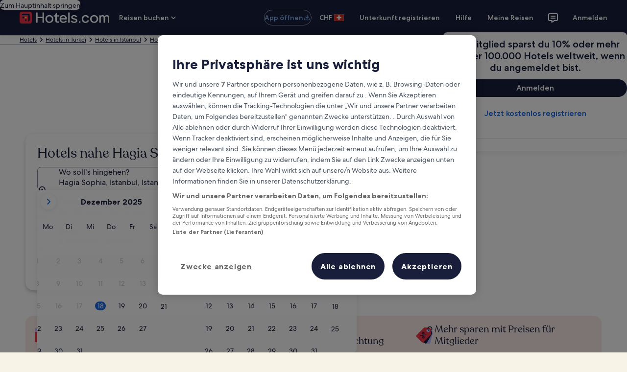

--- FILE ---
content_type: application/javascript
request_url: https://ch.hotels.com/6LCAPTp49_xl8VhuGNqM/S7NacXrJY3ttNhOf/PQ44bDJNCAE/EXY/fAl8uR0U
body_size: 168234
content:
(function(){if(typeof Array.prototype.entries!=='function'){Object.defineProperty(Array.prototype,'entries',{value:function(){var index=0;const array=this;return {next:function(){if(index<array.length){return {value:[index,array[index++]],done:false};}else{return {done:true};}},[Symbol.iterator]:function(){return this;}};},writable:true,configurable:true});}}());(function(){xO();J8S();tPS();var dC=function(){return JZ.apply(this,[gR,arguments]);};var zp=function(){R0=["\x6c\x65\x6e\x67\x74\x68","\x41\x72\x72\x61\x79","\x63\x6f\x6e\x73\x74\x72\x75\x63\x74\x6f\x72","\x6e\x75\x6d\x62\x65\x72"];};var q;var JZ=function X1(jc,Gg){var nc=X1;for(jc;jc!=ZS;jc){switch(jc){case C:{while(lQ(W8,Sb.length)){var tC=fh(Sb,W8);var ZZ=fh(G0.GO,vz++);F0+=Zb(vF,[zw(Mw(zw(tC,ZZ)),kQ(tC,ZZ))]);W8++;}jc-=kS;}break;case kF:{jc-=G7;if(lQ(P8,ZN.length)){do{var g1=fh(ZN,P8);var Nh=fh(PT.Dq,pg++);d8+=Zb(vF,[zw(kQ(Mw(g1),Mw(Nh)),kQ(g1,Nh))]);P8++;}while(lQ(P8,ZN.length));}}break;case KI:{jc=ZS;while(lQ(bZ,Rk[I6[IT]])){KN()[Rk[bZ]]=pN(Wp(bZ,TA))?function(){Nb=[];X1.call(this,SP,[Rk]);return '';}:function(){var pk=Rk[bZ];var O0=KN()[pk];return function(b8,EA,mT,hZ,dZ){if(B1(arguments.length,IT)){return O0;}var JT=HA.call(null,CF,[b8,EA,C8,gZ,dZ]);KN()[pk]=function(){return JT;};return JT;};}();++bZ;}}break;case bO:{return F0;}break;case sI:{return j0;}break;case kK:{var Ww=Gg[wJ];jc-=LI;if(B1(typeof X0,R0[mp])){X0=TC;}var j0=L1([],[]);xb=Wp(gT,T8[Wp(T8.length,A6)]);}break;case hO:{jc=ZS;while(lQ(Dz,Kw.length)){var fz=fh(Kw,Dz);var A1=fh(Oh.TS,j8++);tb+=Zb(vF,[zw(Mw(zw(fz,A1)),kQ(fz,A1))]);Dz++;}return tb;}break;case WI:{jc-=AP;while(lQ(Mk,I8.length)){Xb()[I8[Mk]]=pN(Wp(Mk,NQ))?function(){return rZ.apply(this,[f7,arguments]);}:function(){var wb=I8[Mk];return function(U8,K0){var MQ=VT(U8,K0);Xb()[wb]=function(){return MQ;};return MQ;};}();++Mk;}}break;case jJ:{return d8;}break;case v7:{jc=sI;while(ww(Ww,IT)){if(CT(Y8[R0[NQ]],B[R0[A6]])&&Ph(Y8,X0[R0[IT]])){if(O8(X0,TC)){j0+=Zb(vF,[xb]);}return j0;}if(B1(Y8[R0[NQ]],B[R0[A6]])){var sg=KZ[X0[Y8[IT]][IT]];var xg=X1(jr,[L1(xb,T8[Wp(T8.length,A6)]),Y8[A6],IT,sg,Ww]);j0+=xg;Y8=Y8[IT];Ww-=rZ(bP,[xg]);}else if(B1(X0[Y8][R0[NQ]],B[R0[A6]])){var sg=KZ[X0[Y8][IT]];var xg=X1(jr,[L1(xb,T8[Wp(T8.length,A6)]),IT,pN(A6),sg,Ww]);j0+=xg;Ww-=rZ(bP,[xg]);}else{j0+=Zb(vF,[xb]);xb+=X0[Y8];--Ww;};++Y8;}}break;case jr:{var gT=Gg[dd];jc+=RD;var Y8=Gg[gK];var RN=Gg[mf];var X0=Gg[lJ];}break;case SM:{jc=ZS;return [[IT,IT,IT],[qz,EQ(qz),vb,EQ(dQ),bw,EQ(jT)],[],[Dh,EQ(D6),wA,EQ(dQ),mp],[],[]];}break;case NP:{var Rh=Gg[dd];var Wz=Gg[gK];var d8=L1([],[]);jc+=Fr;var pg=mb(Wp(Wz,T8[Wp(T8.length,A6)]),MC);var ZN=Xc[Rh];var P8=IT;}break;case QO:{while(Ph(Jc,IT)){var jb=mb(Wp(L1(Jc,JC),T8[Wp(T8.length,A6)]),T1.length);var rh=fh(Ez,Jc);var cz=fh(T1,jb);Ig+=Zb(vF,[kQ(zw(Mw(rh),cz),zw(Mw(cz),rh))]);Jc--;}jc+=xF;}break;case Pq:{return [[EQ(qz),EQ(jZ),D6,EQ(jZ),TA,EQ(A6)],[EQ(Dh),vg,A6,EQ(mp),EQ(z8)],[],[D6,EQ(jZ),TA,EQ(A6)],[EQ(jZ),TA,EQ(A6)],[],[EQ(bw),A6,lN,EQ(Bz),p1,EQ(NQ),qz,EQ(Y0),xh,TA,EQ(NQ),EQ(vb),EQ(z8),Rg],[],[],[],[],[AT,EQ(dQ),EQ(sT),D6,EQ(AT)],[EQ(sT),D6,EQ(AT)],[],[],[],[],[Dh,EQ(D6),wA,EQ(dQ),mp],[],[MT,NQ,EQ(mp),dQ,EQ(dQ),dQ,dQ,EQ(vb),EQ(jZ)],[zN,EQ(jT),vg,EQ(bw),qz,EQ(jZ)],[],[dQ,EQ(vb),EQ(jZ)],[],[EQ(jT),vg,EQ(bw),qz,EQ(jZ)],[],[],[],[Jw,mp,dQ,EQ(Dh),jZ,IT,Dh,EQ(C8),Uw,EQ(bw)],[],[],[],[],[],[hA,D6,EQ(jZ)],[],[EQ(p1),Jk,EQ(Z8),AT],[vC,IT,IT],[bw,EQ(A6),dQ,A6,EQ(NQ),mp,EQ(M8),D6,EQ(dQ),mp],[GN,EQ(vb),wA,EQ(z8)],[],[],[jZ,IT,Dh,EQ(C8),Uw,EQ(bw)],[EQ(Bg),Jk,EQ(bw),A6,lN,EQ(GQ),VC,D6,EQ(jZ),Rg,EQ(jT),EQ(jT),vb,TA,EQ(A6),EQ(Xw),gZ],[VC,EQ(NQ),jZ,IT,EQ(g8)],[vb,EQ(lN),A6,Dh,EQ(Dh),Dh],[],[Hg,EQ(bw),A6,lN,EQ(Bz)],[Tb,EQ(mp),EQ(z0)],[EQ(TA),EQ(dQ),EQ(g8),ON],[],[EQ(M8),EQ(mp),EQ(z0)],[],[],[zh,EQ(bw),EQ(jZ),Dh,EQ(mp)],[Pc,jZ,EQ(A6),EQ(vb)],[],[Z8,EQ(bw),lN,EQ(mp),jT,EQ(R1)],[EQ(C8),Uw,EQ(bw)],[],[],[],[],[],[],[],[],[],[],[EQ(vC),AT,EQ(bw),lN,EQ(mp),jT,EQ(rg),lN],[EQ(Hg),p1,EQ(p1),XQ],[EQ(q6),D6,D6,EQ(D6),bw,EQ(jT),vg,EQ(vg),Dh,EQ(Xw)],[C8,IT,EQ(mp),mp,EQ(Xw),EQ(TA)],[],[EQ(JQ),EQ(NQ),wA,EQ(D6),dQ,EQ(GN),Jk,EQ(Z8),AT],[],[sT,EQ(Dh),EQ(NQ),EQ(TA),wA,EQ(dQ),mp],[Ow,EQ(qz),EQ(A6),EQ(bw),M8,EQ(jT),EQ(TA),EQ(A6),vC],[],[vp,EQ(dQ),EQ(sT),jZ,vb,EQ(ON),EQ(rc)],[],[],[],[EQ(AZ),Fk,qz,EQ(vb),IT],[],[],[],[],[Fk,EQ(vb),M8,EQ(R1)],[g8,EQ(Dh),Rg,EQ(z8),EQ(mp),lN,EQ(D6)],[gZ,EQ(gZ),IT],[],[],[],[],[vZ,EQ(NQ),EQ(vb),dQ,EQ(qz)],[],[Bg,NQ,EQ(NQ),EQ(mp),EQ(jZ),vb,EQ(lN),A6,EQ(A6)],[],[],[PZ,EQ(mp),EQ(NQ),EQ(z8),lN,EQ(Rg)],[Bz,EQ(Tz),p0,EQ(mC),VC,EQ(NQ),wA,EQ(D6),dQ,EQ(MC),Uw,EQ(bw),EQ(SA),EQ(jZ),vg,EQ(qz)],[],[EQ(rc),EQ(mg),vg],[],[],[],[],[],[],[EQ(Ng),qz,qz,EQ(Rg)],[M0,EQ(Z8),z0,EQ(jZ),Dh,EQ(qz),Rg,EQ(OZ),TA,EQ(NQ)],[],[],[],[EQ(MT),Mp,EQ(Mp),Tz],[EQ(Tz),VC,EQ(VC),k6],[],[A8,MC,vb,EQ(Rg),EQ(x1),M0,dQ],[x1,EQ(z0),x1,EQ(Pc)],[],[EQ(ET),kz,IT],[EQ(I0),lA,A6,dQ,EQ(gZ)],[],[EQ(zh),SA,EQ(mg)],[OZ,EQ(Rg),vb,TA,EQ(SA)],[GQ,EQ(Mp),Tz,EQ(GN),AT],[FN,EQ(gZ),mp],[EQ(A8),CA,wA,EQ(wA)],[EQ(vA),b1,EQ(jZ),A6],[EQ(Vg),wA,EQ(wA),EQ(zh)],[]];}break;case Bf:{jc+=rX;var NT=Gg[dd];G0=function(LZ,JA,Th,zc){return X1.apply(this,[lJ,arguments]);};return qQ(NT);}break;case F7:{jc=ZS;return sZ;}break;case lJ:{var U1=Gg[dd];var Qc=Gg[gK];jc=C;var qT=Gg[mf];var R6=Gg[lJ];var F0=L1([],[]);var vz=mb(Wp(R6,T8[Wp(T8.length,A6)]),LQ);var Sb=Dg[Qc];var W8=IT;}break;case SP:{var Rk=Gg[dd];var bZ=IT;jc=KI;}break;case dd:{jc=ZS;E1=[vb,mp,z8,EQ(Rg),dQ,EQ(qz),D6,[qA],EQ(q6),hA,vg,EQ(vb),IT,EQ(Uw),vC,EQ(vC),Vg,NQ,dQ,EQ(A6),EQ(fg),Vg,EQ(vb),EQ(jZ),PZ,jZ,EQ(D6),mp,IT,EQ(jZ),EQ(p0),q6,vZ,A6,EQ(dQ),OZ,EQ(vb),jT,EQ(gZ),[Mc],NQ,TA,EQ(NQ),EQ(Rg),ON,EQ(dQ),EQ(vC),TA,dQ,EQ(lN),A6,wA,EQ(wA),EQ(A6),EQ(fg),EQ(NQ),sT,EQ(qz),D6,EQ(Dh),EQ(sT),Ek,EQ(TA),dQ,TA,EQ(gZ),PZ,A8,EQ(mp),jT,EQ(z8),EQ(Rg),Dh,EQ(AT),[Mc],EQ(vC),EQ(vC),lN,EQ(JQ),jZ,jZ,EQ(mg),vZ,EQ(NQ),IT,A6,OZ,A6,Tz,EQ(sT),vg,[IT],EQ(lA),gZ,EQ(Jk),Xw,EQ(k6),AT,EQ(vb),[A6],EQ(lA),gZ,EQ(SA),EQ(vC),g8,vg,[IT],EQ(Jk),vC,IT,SA,[LQ],lN,EQ(vb),EQ(p1),hA,[Pc],EQ(p1),IT,EQ(z8),Bg,TA,EQ(bw),EQ(jZ),Dh,EQ(mp),EQ(Xw),vC,IT,SA,[LQ],lN,EQ(vb),EQ(p1),hA,[Pc],EQ(z0),mC,jZ,EQ(vg),[D6],EQ(hA),Ow,vg,[IT],[q6],EQ(vb),[A6],EQ(lA),gZ,[LQ],lN,EQ(vb),EQ(p1),gZ,vb,EQ(Mp),b1,vg,[IT],[q6],EQ(vb),[A6],EQ(lA),gZ,EQ(lA),IT,EQ(z8),g8,vg,[IT],EQ(Jk),vC,IT,SA,[LQ],lN,EQ(vb),EQ(p1),hA,[Pc],EQ(p1),IT,lA,EQ(p1),VC,[zh],EQ(VC),IT,IT,LQ,[Pc],EQ(p1),IT,lA,EQ(I0),MC,IT,LQ,[Pc],EQ(z0),[wA],EQ(zh),EQ(CA),Bg,TA,EQ(bw),EQ(jZ),Dh,EQ(mp),EQ(Xw),Ng,x1,[LQ],lN,EQ(vb),EQ(p1),gZ,vb,EQ(Bg),Hg,EQ(Jk),Xw,EQ(k6),gZ,EQ(gg),vg,[IT],EQ(lA),AT,EQ(Xw),A6,AT,EQ(Wg),I0,EQ(NQ),EQ(Rg),EQ(Bz),I0,A6,EQ(NQ),EQ(vb),EQ(TA),D6,EQ(AT),mg,SA,EQ(VC),xh,vg,[IT],EQ(p1),A6,AT,EQ(vb),[A6],EQ(lA),Bz,Ng,EQ(MT),mC,[bw],Bz,EQ(AZ),z0,NQ,EQ(Bg),MT,EQ(Fk),M8,wA,jT,EQ(dQ),EQ(NQ),D6,EQ(p1),[wA],EQ(XQ),Mp,EQ(bh),Fk,EQ(GN),x1,EQ(qz),M8,EQ(q6),AZ,EQ(vb),EQ(kz),PZ,EQ(mp),A6,EQ(jZ),Dh,NQ,dQ,EQ(FN),Tz,EQ(b1),M8,wA,jT,EQ(dQ),EQ(NQ),D6,EQ(p1),Pc,A6,A6,mp,dQ,EQ(vb),EQ(sT),PZ,EQ(mp),A6,EQ(jZ),Dh,NQ,dQ,mp,IT,EQ(LQ),vg,[IT],EQ(p1),Jk,[p1],EQ(M0),AT,EQ(qz),EQ(mg),gg,EQ(sT),EQ(fg),AZ,EQ(SA),Hg,EQ(sT),jZ,vb,EQ(ON),Ng,EQ(Bg),VC,EQ(q6),EQ(vC),g8,vg,[IT],EQ(Jk),vC,IT,SA,[LQ],lN,EQ(vb),EQ(p1),hA,[Pc],EQ(C8),OZ,[Pc],EQ(bh),p0,NQ,EQ(Bg),k6,EQ(Jw),q6,EQ(hA),mC,jZ,EQ(vg),[D6],lN,IT,[hg],xh,jZ,EQ(vg),[D6],EQ(SQ),lN,SA,EQ(zh),q6,EQ(hA),hA,M8,TA,EQ(jZ),EQ(jZ),EQ(JQ),rc,EQ(vg),[D6],lN,IT,[hg],vZ,M8,TA,EQ(jZ),EQ(jZ),EQ(JQ),rc,EQ(vg),[D6],EQ(SQ),lN,GN,EQ(vA),q6,EQ(hA),p1,EQ(dQ),EQ(MC),[db],EQ(wA),Dh,TA,sT,IT,[hg],Y0,EQ(dQ),EQ(MC),[db],EQ(wA),Dh,TA,EQ(Bz),mg,rc,vg,[IT],EQ(lA),p1,EQ(z0),Jk,[p1],EQ(M0),AT,EQ(vb),[A6],EQ(lA),vA,wA,jT,EQ(dQ),EQ(NQ),D6,EQ(p1),Pc,A6,A6,mp,dQ,EQ(vb),EQ(sT),PZ,EQ(mp),A6,EQ(jZ),Dh,NQ,dQ,EQ(Bg),Jk,EQ(Hg),p1,EQ(p1),[vp],rc,EQ(XQ),XQ,vb,qz,EQ(jT),EQ(jT),Dh,EQ(D6),A6,lN,EQ(qz),[fb],EQ(z8),SA,bw,EQ(A6),EQ(jT),mp,EQ(NQ),Rg,EQ(mp),EQ(D6),A6,lN,EQ(qz),[fb],EQ(z8),Z8,EQ(dQ),EQ(vb),jZ,EQ(wA),A6,lN,EQ(qz),[fb],[fQ],Hg,EQ(mg),gg,EQ(sT),fg,EQ(vb),EQ(NQ),qz,NQ,EQ(sT),EQ(z0),I0,NQ,EQ(Bg),EQ(lN),IT,qz,gZ,[Xw],EQ(sT),EQ(xh),xh,vg,[IT],EQ(p1),Jk,[p1],EQ(M0),AT,EQ(vb),[A6],EQ(lA),gZ,EQ(mg),gg,EQ(sT),EQ(fg),AZ,Ng,IT,EQ(gg),vg,[IT],EQ(lA),I0,EQ(Z8),Jk,[p1],EQ(XQ),MT,EQ(Bz),[jZ],vp,EQ(bh),VC,EQ(Jk),IT,Jk,EQ(g8),[wA],EQ(Bz),k6,dQ,dQ,A6,EQ(wA),Dh,EQ(jZ),NQ,lN,EQ(vb),EQ(p1),wk,EQ(SA),hA,EQ(Jw),M0,EQ(Xw),VC,EQ(q6),M8,wA,jT,EQ(dQ),EQ(NQ),D6,EQ(p1),VC,vg,EQ(Dh),EQ(z8),wA,EQ(vg),EQ(Tz),GQ,EQ(p0),[wA],EQ(M0),mp,k6,EQ(Jw),[UQ],Xw,EQ(MT),p1,Rg,IT,EQ(vZ),NQ,EQ(Y0),M8,SA,[A6],EQ(lA),k6,EQ(p0),XQ,EQ(VC),EQ(lN),Tz,lN,dQ,jT,EQ(qz),EQ(z8),EQ(TA),EQ(Mp),lN,[vp],M8,EQ(q6),Jk,EQ(Hg),XQ,EQ(XQ),k6,EQ(Jk),gZ,EQ(gZ),mp,VC,MC,EQ(gg),vg,[IT],EQ(lA),Hg,EQ(GN),Jk,[p1],EQ(M0),AT,EQ(qz),EQ(NQ),qz,NQ,EQ(vb),[A6],Dh,EQ(qz),[LQ],EQ(rc),EQ(Ng),Jk,A6,mp,EQ(dQ),EQ(bw),jZ,EQ(Xw),lN,VC,D6,EQ(jZ),EQ(C8),x1,EQ(p1),[b1],Xw,EQ(p1),XQ,EQ(M0),gZ,IT,[Xw],EQ(vb),[A6],Dh,EQ(qz),[LQ],EQ(rc),EQ(Ng),AT,EQ(bw),lN,EQ(mp),jT,EQ(rg),lN,VC,D6,EQ(jZ),EQ(C8),x1,vb,IT,IT,EQ(Ng),EQ(SA),k6,EQ(dQ),EQ(D6),vg,EQ(hA),Pc,EQ(Jw),mC,[bw],SQ,EQ(hA),z0,NQ,EQ(MT),rc,vg,[IT],EQ(lA),wk,EQ(lA),A6,AT,NQ,EQ(gg),vg,[IT],EQ(lA),Wg,EQ(Bg),A6,AT,NQ,EQ(gg),vg,[IT],EQ(lA),g8,EQ(M0),A6,AT,NQ,EQ(qz),[bw],GQ,EQ(RQ),z0,NQ,EQ(MT),rc,EQ(z0),zN,EQ(mC),k6,EQ(k6),EQ(z8),z0,vg,[IT],EQ(p1),A6,AT,EQ(vb),[A6],EQ(lA),gZ,EQ(bw),A6,lN,lN,EQ(gZ),IT,M8,mC,[bw],FN,EQ(A8),M8,wA,jT,EQ(dQ),EQ(NQ),D6,EQ(p1),XQ,EQ(NQ),vg,EQ(q6),PZ,EQ(mp),dQ,EQ(dQ),dQ,[LQ],EQ(LQ),gg,EQ(x1),Z8,EQ(x1),A8,EQ(GQ),IT,GQ,EQ(Bz),Bz,EQ(Bz),zh,EQ(zh),hA,NQ,EQ(Y0),IT,IT,M8,M0,EQ(Bg),IT,Bg,EQ(wk),MC,IT,Fk,EQ(Hg),IT,k6,EQ(p0),[b1],vp,EQ(Z8),k6,EQ(Jk),EQ(mp),IT,NQ,zN,EQ(RQ),x1,EQ(lA),M8,mC,[bw],MT,EQ(Vg),Ow,EQ(Pc),[wA],EQ(AZ),XQ,EQ(Hg),[wA],EQ(AZ),M8,wA,jT,EQ(dQ),EQ(NQ),D6,EQ(p1),VC,vg,EQ(Dh),EQ(z8),wA,EQ(vg),EQ(Tz),zN,EQ(z0),M8,rc,vg,[IT],EQ(lA),Vg,EQ(CA),Jk,EQ(Z8),AT,EQ(fg),EQ(XQ),Jk,EQ(vb),wA,EQ(z8),EQ(AT),lN,EQ(lN),AT,EQ(bw),lN,EQ(mp),jT,EQ(rg),lN,EQ(lN),SQ,[A6],EQ(Jk),mC,EQ(vA),Jw,vb,mp,EQ(C8),MC,NQ,dQ,EQ(GN),IT,z0,vg,[IT],EQ(p1),Xw,EQ(k6),AT,EQ(sT),EQ(z0),Jk,EQ(Hg),p1,EQ(p1),EQ(z8),z0,vg,[IT],[q6],EQ(vb),[A6],EQ(lA),gZ,EQ(bw),A6,lN,EQ(Bz),Fk,lN,dQ,jT,EQ(qz),EQ(z8),EQ(TA),EQ(Tz),Xw,EQ(p1),Hg,EQ(Z8),[ET],[ET],gZ,EQ(gg),vg,[IT],EQ(lA),UQ,EQ(SQ),Xw,EQ(p1),XQ,EQ(M0),AT,EQ(sT),vg,[IT],EQ(lA),lA,EQ(p1),p0,[kg],EQ(k6),SA,EQ(x1),[jZ],Jk,EQ(vA),rc,EQ(GN),Xw,EQ(gg),Rg,EQ(bw),EQ(Fk),p1,EQ(p1),VC,EQ(Jw),M8,[A8],EQ(TA),AT,EQ(bw),lN,EQ(mp),jT,EQ(rg),EQ(A6),MC,IT,vA,EQ(z0),p1,[LQ],EQ(M0),[jZ],p1,EQ(xh),vA,EQ(z0),[PZ],EQ(mC),GQ,EQ(Pc),xh,EQ(Jw),Hg,EQ(sT),jZ,vb,EQ(ON),EQ(RQ),SA,[A6],EQ(lA),I0,EQ(FN),IT,EQ(z8),FN,EQ(Dh),jT,EQ(dQ),EQ(NQ),D6,EQ(AT),vC,IT,SA,EQ(Jk),Z8,EQ(Xw),EQ(mp),IT,k6,EQ(p0),[b1],Z8,EQ(GQ),EQ(lN),Tz,IT,NQ,LQ,EQ(LQ),jT,jZ,EQ(AT),qz,LQ,zh,EQ(SA),[Wg],EQ(Tz),Z8,EQ(Bz),Fk,IT,NQ,LQ,EQ(LQ),jT,jZ,EQ(Z8),dQ,p1,EQ(bw),EQ(mp),vb,EQ(p1),IT,z0,vg,[IT],[q6],EQ(Dh),EQ(p1),EQ(TA),Jk,EQ(vb),wA,EQ(z8),EQ(AT),lN,Hg,EQ(Hg),k6,EQ(k6),SA,EQ(x1),gZ,EQ(gZ),mp,EQ(z8),z0,vg,[IT],[q6],EQ(Dh),EQ(p1),EQ(TA),AT,EQ(bw),lN,EQ(mp),jT,EQ(rg),lN,Hg,EQ(Hg),k6,EQ(k6),SA,EQ(x1),[ET],D6,rc,EQ(SA),[Wg],EQ(Tz),Z8,EQ(Xw),dQ,p1,EQ(bw),EQ(mp),vb,EQ(p1),IT,z0,vg,[IT],[q6],EQ(sT),EQ(Jw),Hg,EQ(sT),jZ,vb,EQ(ON),EQ(AZ),SA,EQ(Hg),k6,EQ(FN),z0,EQ(Tz),gZ,EQ(gZ),mp,EQ(z8),z0,vg,[IT],[q6],EQ(vb),[A6],EQ(lA),lA,EQ(p1),EQ(TA),AT,EQ(bw),lN,EQ(mp),jT,EQ(rg),lN,Hg,EQ(Hg),k6,EQ(k6),SA,EQ(x1),[ET],gZ,EQ(JQ),EQ(mC),g8,EQ(z0),[PZ],EQ(z0),gZ,EQ(qz),[bw],p0,EQ(zh),Tb,EQ(p0),Jk,EQ(bw),A6,lN,EQ(GQ),EQ(lN),Tz,lN,dQ,jT,EQ(qz),EQ(z8),EQ(TA),EQ(Mp),lN,[vp],b1,vg,[IT],EQ(p1),Jk,EQ(Hg),p1,EQ(k6),AT,EQ(sT),vg,[IT],EQ(lA),vp,EQ(GQ),A6,AT,EQ(vb),[A6],EQ(lA),lA,EQ(vb),M8,EQ(R1),Bz,EQ(Tz),IT,z0,vg,[IT],EQ(p1),Tz,EQ(XQ),Mp,EQ(p1),AT,EQ(Dh),EQ(p1),Jk,[p1],EQ(XQ),Mp,EQ(p1),[ET],gZ,EQ(jZ),[A6],EQ(lA),p0,EQ(q6),q6,EQ(PZ),PZ,EQ(hA),p1,EQ(bw),EQ(mp),vb,EQ(p1),GQ,EQ(Mp),Mp,EQ(p1),D6,VC,EQ(GQ),A6,gZ,IT,EQ(gZ),gZ,EQ(gg),vg,[IT],EQ(lA),b1,EQ(q6),Jk,[p1],EQ(M0),[jZ],lA,EQ(Fk),EQ(vC),[cw],EQ(D6),vZ,EQ(wA),D6,NQ,EQ(AT),mg,SA,[A6],EQ(lA),p1,vg,[IT],EQ(p1),[sP],[hA],EQ(TA),Mp,wA,EQ(wA),EQ(NQ),M8,EQ(A6),EQ(jZ),dQ,EQ(qz),EQ(Bz),[Vg],Fk,EQ(Bz),[XQ],lA,EQ(vb),M8,EQ(R1),Vg,[Hg],Vg,kz,vb,EQ(vb),[D6],EQ(AT),k6,lN,EQ(I0),p0,jZ,TA,EQ(Dh),EQ(z8),mp,sT,EQ(Wg),AT,mp,EQ(qz),IT,EQ(dQ),dQ,EQ(qz),EQ(Bz),qz,M8,[A8],EQ(TA),p0,bw,EQ(NQ),mp,EQ(z8),EQ(qz),vg,EQ(vg),EQ(A6),EQ(MT),[Vg],Fk,EQ(Bz),AT,[hA],EQ(TA),AT,EQ(bw),lN,EQ(mp),jT,EQ(rg),[Vg],bh,EQ(p1),[XQ],k6,EQ(Tb),SA,[A6],Dh,EQ(dQ),EQ(sT),jZ,vb,EQ(ON),EQ(rc),M0,EQ(qz),[Fk],EQ(z8),Jw,jZ,EQ(A6),EQ(vb),[fb],FN,IT,EQ(gg),vb,mp,EQ(Xw),Tz,EQ(SA),[OZ],EQ(Ow),bh,EQ(Mp),XQ,EQ(SA),[PZ],EQ(RQ),b1,EQ(Tb),IT,EQ(M8),[jZ],p0,EQ(q6),AZ,EQ(SA),Pc,A6,qz,EQ(qz),NQ,EQ(TA),wA,EQ(vg),EQ(RQ),[A8],XQ,EQ(Jw),[jZ],rg,EQ(Jw),PZ,EQ(SA),XQ,EQ(VC),XQ,EQ(M0),M8,[A8],FN,EQ(Jk),AT,[hA],FN,EQ(Jw),IT,IT,hA,EQ(GQ),x1,bw,EQ(A6),TA,EQ(jZ),dQ,qz,EQ(ON),EQ(RQ),SA,[A6],EQ(lA),rg,jT,IT,EQ(OZ),EQ(mp),EQ(z0),EQ(TA),Jk,EQ(vb),wA,EQ(z8),EQ(AT),[Vg],AZ,EQ(SA),[OZ],EQ(mC),M0,EQ(SA),Bz,EQ(Rg),vb,TA,EQ(SA),AZ,EQ(SA),Fk,[bA],AZ,EQ(SA),[PZ],EQ(b1),RQ,qz,qz,EQ(Rg),EQ(Bz),k6,EQ(mp),EQ(z0),EQ(TA),AT,EQ(bw),lN,EQ(mp),jT,EQ(rg),[Vg],AZ,EQ(SA),[OZ],EQ(mC),AT,[hA],EQ(TA),[cw],EQ(D6),vZ,EQ(wA),D6,NQ,EQ(AT),[Vg],Fk,EQ(Bz),[XQ],lA,EQ(Fk),EQ(vC),p0,bw,EQ(NQ),mp,EQ(z8),EQ(qz),vg,EQ(vg),EQ(A6),EQ(MT),lN,XQ,EQ(SA),[PZ],EQ(b1),RQ,EQ(SA),Pc,dQ,lN,EQ(mp),EQ(vg),wA,EQ(D6),dQ,EQ(Uw),hA,EQ(sT),NQ,jZ,z8,[z8],EQ(p1),Tz,EQ(SA),[PZ],EQ(z0),gZ,[jA],EQ(Mp),SQ,[A6],EQ(Jk),[Vg],AZ,EQ(SA),[OZ],EQ(z0),IT,zN,EQ(SA),hA,A6,ON,mp,EQ(dQ),z8,EQ(Jk),EQ(TA),SQ,[A6],EQ(Jk),lN,XQ,EQ(SA),[PZ],EQ(z0),M8,hA,EQ(Fk),EQ(vC),Mp,wA,EQ(wA),EQ(NQ),M8,EQ(A6),EQ(jZ),dQ,EQ(qz),EQ(Bz),mg,mC,[bw],Mp,EQ(zh),rc,EQ(GN),Jk,[p1],EQ(M0),M8,[A8],EQ(TA),Jk,A6,mp,EQ(dQ),EQ(bw),jZ,EQ(Xw),[Vg],zh,EQ(VC),p1,[LQ],EQ(M0),AT,[hA],p1,EQ(Fk),AZ,EQ(SA),[SA],EQ(zh),EQ(CA),p0,bw,EQ(NQ),mp,EQ(z8),EQ(qz),vg,EQ(vg),EQ(A6),EQ(MT),Ng,EQ(Ng),[cw],EQ(jZ),ON,EQ(z8),qz,EQ(jT),EQ(MT),lN,SA,EQ(VC),[PZ],EQ(RQ),IT,IT,hA,EQ(GQ),x1,bw,EQ(A6),TA,EQ(jZ),dQ,qz,EQ(ON),EQ(RQ),SA,[A6],Dh,EQ(dQ),EQ(sT),jZ,vb,EQ(ON),EQ(rc),xh,EQ(VC),[PZ],EQ(mC),Jw,jZ,EQ(A6),EQ(vb),EQ(rc),rc,EQ(SA),[SA],Ng,IT,EQ(fA),AT,EQ(bw),lN,EQ(mp),jT,EQ(rg),[Vg],zh,EQ(VC),p1,[LQ],EQ(zN),IT,NQ,p1,EQ(Fk),EQ(vC),p0,bw,EQ(NQ),mp,EQ(z8),EQ(qz),vg,EQ(vg),EQ(A6),EQ(MT),lN,XQ,EQ(SA),[OZ],EQ(Ow),[Bz],XQ,EQ(SA),[PZ],EQ(RQ),zh,EQ(VC),[PZ],EQ(z0),gZ,IT,IT,EQ(gg),vg,[IT],EQ(lA),zN,EQ(SA),Jk,EQ(Hg),p1,EQ(k6),[jZ],Bz,EQ(AZ),VC,EQ(g8),[OZ],EQ(Jw),MT,EQ(Fk),SA,EQ(p1),mC,jZ,EQ(vg),[D6],EQ(gg),lN,EQ(jT),EQ(PZ),[A8],lA,EQ(qz),[Fk],Dh,IT,IT,Fk,EQ(Bz),k6,[A6],EQ(lA),AT,EQ(g8),Pc,A6,qz,EQ(qz),NQ,EQ(TA),wA,EQ(vg),[I0],EQ(GN),EQ(lN),AT,EQ(bw),lN,EQ(mp),jT,EQ(rg),[Vg],AZ,EQ(zN),IT,lA,EQ(p1),mC,jZ,EQ(vg),[D6],EQ(g8),g8,[A6],EQ(Hg),IT,NQ,Xw,EQ(g8),[OZ],EQ(Ow),EQ(vC),SQ,[A6],EQ(Jk),lN,p1,EQ(g8),[PZ],EQ(RQ),XQ,EQ(qz),[Fk],EQ(z8),hA,EQ(SA),Jk,EQ(Hg),p1,EQ(k6),mp,EQ(lN),AT,EQ(bw),lN,EQ(mp),jT,EQ(rg),[Vg],VC,EQ(g8),[OZ],EQ(mC),I0,IT,EQ(ET),SQ,[A6],EQ(Jk),EQ(A6),MC,IT,AZ,EQ(zN),IT,NQ,Xw,EQ(g8),[OZ],EQ(Ow),[Bz],p1,EQ(g8),[PZ],EQ(RQ),[UQ],Y0,Vg,EQ(vb),EQ(jZ),EQ(fg),[Hg],bh,OZ,EQ(mp),EQ(Bz),k6,jZ,EQ(vg),[D6],EQ(AT),g8,jZ,EQ(lN),Rg,[gp],SQ,NQ,EQ(mp),qz,EQ(Dh),EQ(dQ),A6,EQ(Bz),p0,EQ(p0),qz,EQ(dQ),vb,x1,EQ(x1),EQ(vb),dQ,EQ(qz),FN,[Ng],EQ(MT),qz,IT,mp,g8,EQ(VC),mC,[bw],vp,EQ(bh),rc,EQ(GN),p1,EQ(MT),Hg,EQ(p1),mC,jZ,EQ(vg),[D6],EQ(p1),p1,EQ(g8),[PZ],EQ(z0),M8,[A8],EQ(TA),AT,EQ(bw),lN,EQ(mp),jT,EQ(rg),[Vg],bh,EQ(p0),p1,[LQ],EQ(M0),k6,[A6],EQ(lA),AT,EQ(g8),[OZ],EQ(Ow),[Bz],p1,EQ(g8),[PZ],EQ(RQ),bh,EQ(p0),[PZ],EQ(mC),p1,EQ(g8),Pc,A6,qz,EQ(qz),NQ,EQ(TA),wA,EQ(vg),[I0],EQ(GN),g8,EQ(VC),mC,[bw],k6,EQ(b1),bh,EQ(p0),[PZ],EQ(b1),SA,[A6],EQ(lA),k6,EQ(RQ),RQ,EQ(mC),[SA],EQ(zh),EQ(gg),Xw,EQ(gg),mg,EQ(p1),g8,EQ(Dh),Rg,NQ,EQ(vb),jT,EQ(zh),wA,bw,EQ(jT),EQ(jT),EQ(fg),b1,EQ(mC),Hg,EQ(sT),jZ,vb,EQ(ON),EQ(XQ),p1,EQ(g8),[Ow],EQ(SA),SA,EQ(p1),[Ow],EQ(AZ),Uw,EQ(bw),EQ(SA),EQ(lN),SQ,[A6],EQ(Jk),EQ(A6),MC,IT,VC,EQ(g8),[OZ],EQ(z0),IT,NQ,Xw,EQ(g8),[OZ],EQ(Ow),EQ(vC),Jk,EQ(vb),wA,EQ(z8),EQ(AT),lN,p1,EQ(g8),[PZ],EQ(RQ),XQ,EQ(qz),[Fk],EQ(qz),mp,p1,EQ(g8),Pc,A6,qz,EQ(qz),NQ,EQ(TA),wA,EQ(vg),[I0],EQ(GN),g8,EQ(GQ),D6,vA,EQ(vA),EQ(M8),Xw,EQ(g8),[OZ],EQ(Ow),[Bz],p1,EQ(g8),[PZ],EQ(RQ),[UQ],Y0,Vg,EQ(vb),EQ(jZ),EQ(fg),[Hg],GQ,jZ,EQ(vg),[D6],EQ(AT),AT,EQ(Dh),Rg,NQ,EQ(vb),jT,EQ(gZ),k6,lN,[gp],p0,Dh,EQ(lA),vp,EQ(Dh),jT,EQ(dQ),EQ(NQ),D6,EQ(AT),qz,mp,p1,EQ(g8),Pc,A6,qz,EQ(qz),NQ,EQ(TA),wA,EQ(vg),[I0],EQ(GN),g8,EQ(GQ),gZ,EQ(gg),vg,[IT],EQ(lA),vA,EQ(Ow),Jk,EQ(Z8),[jZ],AT,EQ(VC),z0,EQ(qz),EQ(NQ),qz,[x1],EQ(xh),x1,EQ(mg),EQ(rc),C8,fg,EQ(MT),EQ(lN),EQ(D6),k6,dQ,EQ(lA),gZ,EQ(lA),IT,NQ,Xw,EQ(g8),VC,EQ(NQ),wA,EQ(D6),dQ,EQ(MC),Uw,EQ(bw),[Yk],EQ(RQ),b1,EQ(Y0),mp,TA,EQ(M8),k6,dQ,EQ(lA),gZ,EQ(lA),IT,NQ,Xw,EQ(g8),[MC],[Yk],EQ(xh),rc,EQ(Fk),p1,EQ(g8),hA,dQ,Rg,EQ(vg),Dh,EQ(zh),Uw,EQ(bw),[Yk],EQ(AZ),RQ,EQ(Y0),mp,Hg,[TA],EQ(Bz),MT,dQ,EQ(NQ),EQ(jZ),EQ(GN),Xw,EQ(k6),gZ,EQ(gg),vg,[IT],EQ(lA),hA,EQ(rc),Jk,EQ(Z8),[jZ],AT,EQ(VC),SA,EQ(p1),VC,bw,EQ(NQ),mp,EQ(z8),EQ(qz),vg,[z8],Rg,IT,EQ(A6),NQ,EQ(MT),SA,EQ(g8),p1,[LQ],EQ(AZ),EQ(vC),Jk,A6,mp,EQ(dQ),EQ(bw),jZ,EQ(Xw),lN,Jw,A6,qz,EQ(qz),vg,EQ(vg),EQ(Bz),AT,EQ(g8),[PZ],EQ(mC),Hg,EQ(p1),VC,bw,EQ(NQ),mp,EQ(z8),EQ(qz),vg,[z8],EQ(Fk),VC,jZ,EQ(gg),vg,[IT],EQ(lA),Xw,EQ(MT),Jk,EQ(Z8),AT,EQ(qz),[TA],EQ(Pc),kz,fg,EQ(qz),EQ(NQ),qz,[x1],EQ(xh),EQ(Ng),SQ,EQ(mp),IT,dQ,EQ(AT),fA,EQ(fg),EQ(Fk),Hg,EQ(p1),Jw,vb,mp,EQ(C8),MC,NQ,dQ,EQ(GN),Ow,EQ(Uw),Hg,EQ(bw),A6,lN,EQ(Xw),mp,[vA],g8,EQ(Dh),Rg,EQ(Rg),vg,EQ(Jk),EQ(qz),vg,EQ(qz),gZ,EQ(gg),vg,[IT],EQ(lA),Tb,EQ(zh),Jk,EQ(Z8),AT,[hA],Jk,EQ(Z8),[jZ],AT,EQ(VC),SA,EQ(mg),JQ,EQ(Ng),EQ(PZ),[A8],Xw,EQ(k6),k6,[A6],EQ(lA),AT,EQ(g8),[b1],Jk,EQ(Z8),M8,[A8],EQ(TA),g8,vg,[IT],EQ(Jk),vC,IT,SA,[LQ],lN,EQ(vb),EQ(p1),gZ,EQ(p1),[Ow],EQ(Z8),k6,[A6],EQ(lA),gZ,EQ(XQ),[A8],EQ(qz),Hg,lN,[Tk],Jk,EQ(p1),z0,EQ(qz),vb,EQ(qz),Dh,EQ(bw),EQ(zN),IT,[jZ],Bz,EQ(AZ),EQ(ON),z8,EQ(dQ),MT,EQ(Fk),xh,vg,[IT],EQ(lA),AT,EQ(Xw),A6,AT,EQ(sT),vb,mp,EQ(Xw),wA,EQ(ON),IT,x1,EQ(xh),Jw,EQ(p1),z0,EQ(qz),vb,EQ(qz),Dh,EQ(bw),EQ(C8),EQ(M8),GN,EQ(mp),EQ(z0),GQ,EQ(p0),[b1],Jk,EQ(Hg),XQ,EQ(M0),IT,k6,[A6],EQ(lA),AT,EQ(g8),Hg,EQ(sT),jZ,vb,EQ(ON),EQ(AZ),SA,EQ(mg),lN,EQ(jT),EQ(Fk),p1,EQ(g8),[SA],EQ(AZ),EQ(MC),ON,EQ(dQ),p1,EQ(SA),SA,[A6],EQ(lA),AT,EQ(g8),Hg,EQ(sT),jZ,vb,EQ(ON),EQ(AZ),XQ,EQ(qz),[Fk],EQ(z8),p1,EQ(g8),[SA],EQ(AZ),EQ(MC),vg,EQ(z8),p1,jZ,EQ(MT),SA,[A6],EQ(lA),lA,EQ(GN),[Ow],EQ(SA),Fk,vg,IT,EQ(jZ),[A6],Dh,EQ(Dh),EQ(vb),wA,EQ(z8),EQ(x1),qz,M0,IT,EQ(gg),vg,[IT],EQ(lA),vZ,EQ(mg),A6,AT,EQ(vb),[A6],Dh,EQ(dQ),EQ(sT),jZ,vb,EQ(ON),EQ(rc),M0,EQ(qz),[Fk],EQ(z8),Jw,jZ,EQ(A6),EQ(vb),[fb],FN,IT,EQ(jZ),[A6],EQ(lA),Wg,EQ(Z8),[wA],EQ(AZ),Ow,EQ(Jw),Tz,EQ(p0),x1,EQ(Pc),EQ(lN),p0,[zh],EQ(SQ),lN,[vp],RQ,EQ(Jw),SA,bw,EQ(A6),EQ(jT),mp,EQ(NQ),Rg,EQ(mp),EQ(D6),A6,lN,EQ(qz),[fb],[fQ],Tz,EQ(p0),M0,EQ(Jw),EQ(lN),p0,[zh],EQ(SQ),lN,[vp],zN,EQ(FN),SA,bw,EQ(A6),EQ(jT),mp,EQ(NQ),Rg,EQ(mp),EQ(D6),A6,lN,EQ(qz),[fb],[fQ],FN,EQ(Z8),Pc,dQ,lN,EQ(mp),EQ(z8),EQ(jZ),Ng,EQ(rc),wA,bw,EQ(jT),EQ(AZ),xh,EQ(z0),M0,EQ(Jw),GN,EQ(GN),EQ(lN),Vg,kz,vb,EQ(vb),[D6],EQ(b1),vA,[IT],EQ(Jk),qz,mp,XQ,EQ(SA),mC,lN,EQ(b1),kz,vb,EQ(vb),[D6],EQ(b1),vA,[IT],EQ(Fk),xh,vg,[IT],EQ(p1),Jk,EQ(Z8),[jZ],AT,EQ(VC),EQ(vC),g8,vg,[IT],EQ(Jk),vC,IT,SA,[LQ],lN,EQ(vb),EQ(p1),gZ,EQ(lA),IT,lA,EQ(p1),VC,[zh],EQ(SA),SA,[A6],EQ(FN),IT,Bg,EQ(Jk),IT,NQ,Xw,EQ(VC),IT,IT,M0,mp,IT,EQ(ET),Vg,kz,vb,EQ(vb),[D6],EQ(b1),vA,[IT],EQ(Jk),[Vg],EQ(sT),Xw,EQ(g8),Pc,dQ,lN,EQ(mp),EQ(z8),EQ(jZ),Ng,EQ(rc),wA,bw,EQ(jT),gg,IT,EQ(lN),EQ(g8),GN,EQ(Dh),bw,EQ(jT),EQ(M0),IT,gZ,EQ(Bg),XQ,EQ(SA),zN,EQ(bw),D6,EQ(qz),EQ(Tb),xh,vg,[IT],[q6],EQ(vb),[A6],EQ(lA),vA,wA,jT,EQ(dQ),EQ(NQ),D6,EQ(p1),Bz,EQ(Rg),vg,EQ(q6),PZ,EQ(mp),dQ,EQ(dQ),dQ,[LQ],EQ(LQ),gg,EQ(Ow),ON,wA,jT,EQ(dQ),EQ(NQ),D6,EQ(p1),Bz,EQ(Rg),vg,EQ(q6),PZ,EQ(mp),dQ,EQ(dQ),dQ,[LQ],EQ(LQ),gg,EQ(z0),Jk,EQ(Hg),Jw,EQ(mC),D6,EQ(M8),Jk,EQ(p1),Fk,IT,D6,NQ,EQ(mp),dQ,EQ(dQ),EQ(ON),IT,EQ(PZ),Ow,EQ(Jw),x1,EQ(z0),Jk,EQ(Hg),GN,EQ(GN),EQ(lN),Vg,kz,vb,EQ(vb),[D6],EQ(b1),vA,[IT],EQ(Jk),qz,IT,mp,Hg,EQ(p1),[wA],EQ(AZ),M8,wA,jT,EQ(dQ),EQ(NQ),D6,EQ(p1),VC,vg,EQ(Dh),EQ(z8),wA,EQ(vg),EQ(Tz),x1,EQ(XQ),mp,Hg,vb,EQ(Bg),XQ,EQ(SA),hA,LQ,EQ(dQ),EQ(D6),vg,EQ(hA),xh,vg,[IT],[q6],EQ(vb),[A6],Dh,EQ(MC),IT,NQ,LQ,EQ(LQ),jT,jZ,EQ(x1),x1,vb,IT,EQ(Bg),mg,EQ(CA),SQ,EQ(Xw),[wA],EQ(M0),mp,x1,EQ(z0),SQ,EQ(Xw),[wA],EQ(XQ),SA,EQ(SA),EQ(z8),z0,vg,[IT],EQ(p1),A6,AT,EQ(vb),[A6],EQ(lA),gZ,EQ(bw),A6,lN,lN,EQ(gZ),IT,mp,XQ,EQ(SA),wA,bh,TA,EQ(jZ),EQ(jZ),EQ(JQ),rc,EQ(vg),[D6],EQ(VC),mC,EQ(Jk),XQ,EQ(SA),hA,M8,TA,EQ(jZ),EQ(jZ),EQ(zh),xh,vg,[IT],EQ(p1),Jk,EQ(Hg),p1,EQ(p1),MT,[KA],EQ(GN),AT,EQ(dQ),EQ(qz),[Fk],Dh,IT,IT,b1,EQ(Mp),IT,NQ,p0,EQ(b1),wA,[Gh],EQ(M0),M8,mC,[bw],p0,EQ(q6),[UQ],UQ,EQ(SQ),Z8,EQ(Z8),Jk,EQ(Hg),p1,EQ(p1),MT,EQ(MT),Mp,EQ(p1),mp,Tz,EQ(GN),M8,SA,[A6],EQ(lA),Bz,EQ(SA),mC,lN,EQ(b1),kz,vb,EQ(vb),[D6],EQ(b1),vA,[IT],EQ(p1),Xw,EQ(k6),LQ,PZ,EQ(Ow),Ow,EQ(hA),[Ow],EQ(Jk),A6,dQ,p1,EQ(bw),EQ(mp),vb,EQ(p1),IT,z0,vg,[IT],[q6],EQ(vb),[A6],EQ(lA),gZ,EQ(p1),[SA],EQ(zh),VC,EQ(p1),Hg,EQ(sT),jZ,vb,EQ(ON),EQ(rc),Ow,EQ(hA),[Ow],EQ(Jk),A6,[ET],gZ,EQ(Bg),mg,EQ(CA),x1,EQ(XQ),mp,[BV],GN,EQ(GN),EQ(lN),Vg,kz,vb,EQ(vb),[D6],EQ(SQ),qz,mp,[BV],k6,EQ(k6),EQ(z8),z0,vg,[IT],EQ(p1),A6,AT,EQ(vb),[A6],EQ(lA),gZ,EQ(bw),A6,lN,lN,EQ(gZ),IT,mp,[BV],EQ(lN),AT,EQ(dQ),EQ(MC),[db],EQ(Bz),lN,EQ(z8),z0,vg,[IT],EQ(p1),A6,AT,EQ(vb),[A6],EQ(Jk),XQ,OZ,EQ(Dh),jT,EQ(dQ),EQ(NQ),D6,EQ(gZ),Ow,kz,vb,EQ(vb),[D6],EQ(sT),EQ(mC),fA,EQ(gZ),IT,mp,XQ,EQ(SA),Tz,EQ(TA),OZ,EQ(TA),EQ(Pc),xh,vg,[IT],EQ(p1),Jk,EQ(Z8),[jZ],AT,EQ(VC),M8,wA,jT,EQ(dQ),EQ(NQ),D6,EQ(Jk),Jk,EQ(Z8),mp,XQ,EQ(AZ),kz,NQ,EQ(PZ),rc,vb,mp,EQ(Xw),lA,[bw],lA,EQ(lA),k6,dQ,EQ(lA),AT,EQ(k6),M0,EQ(SA),MT,dQ,EQ(NQ),EQ(jZ),EQ(GN),p1,EQ(Bz),M8,SA,[A6],EQ(lA),Bz,EQ(SA),g8,EQ(Dh),D6,EQ(D6),Dh,A6,EQ(Rg),EQ(Tz),A6,mp,x1,vg,[IT],EQ(lA),gZ,EQ(Jk),A6,AT,EQ(sT),vb,mp,EQ(Xw),wA,RQ,EQ(SA),z0,EQ(qz),vb,EQ(qz),Dh,EQ(bw),EQ(C8),EQ(M8),[jZ],lA,EQ(Fk),AZ,EQ(SA),MT,EQ(A6),A6,EQ(Hg),A6,M8,[A8],p1,EQ(lA),k6,dQ,EQ(lA),AT,EQ(k6),k6,[A6],EQ(lA),gZ,EQ(p1),Hg,EQ(sT),jZ,vb,EQ(ON),EQ(AZ),Fk,EQ(MT),Hg,EQ(p1),[SA],EQ(AZ),EQ(MC),ON,EQ(dQ),Hg,vb,EQ(jZ),[A6],EQ(lA),gZ,EQ(p1),[SA],EQ(AZ),EQ(MC),vg,EQ(z8),Hg,vb,IT,EQ(Bg),XQ,EQ(SA),Hg,EQ(sT),jZ,vb,EQ(ON),Rg,EQ(Pc),D6,EQ(PZ),z0,EQ(M0),[wA],EQ(AZ),z0,EQ(Ng),[zh],EQ(Jw),A8,EQ(z0),p1,EQ(Dh),Rg,EQ(Rg),vg,EQ(x1),b1,vg,[IT],[q6],[hA],Jk,EQ(bw),A6,lN,EQ(Bz),MT,NQ,EQ(Dh),D6,EQ(XQ),EQ(Dh),EQ(z8),[vA],[Ow],EQ(SA),EQ(Dh),EQ(z8),[vA],Bz,EQ(Rg),vb,TA,EQ(SA),SA,EQ(bw),A6,lN,EQ(Bz),Fk,[bA],XQ,EQ(qz),[Fk],EQ(z8),[vA],[SA],EQ(AZ),EQ(MC),ON,EQ(dQ),[vA],Pc,A6,qz,EQ(qz),NQ,EQ(TA),wA,EQ(vg),[I0],EQ(GN),[vA],[OZ],EQ(Ow),EQ(vC),Jk,EQ(vb),wA,EQ(z8),EQ(AT),lN,[vA],[PZ],EQ(RQ),XQ,EQ(qz),[Fk],EQ(z8),Hg,[TA],EQ(Bz),Jw,vb,mp,EQ(C8),MC,NQ,dQ,EQ(GN),rc,EQ(RQ),mp,EQ(jZ),I0,EQ(Z8),Tz,vb,mp,EQ(Xw),lA,[bw],AT,EQ(AT),k6,dQ,EQ(lA),gZ,EQ(bw),A6,lN,EQ(Xw),EQ(qz),AT,EQ(AT),[Vg],VC,EQ(g8),VC,dQ,EQ(qz),D6,EQ(Fk),hA,EQ(Jk),jT,EQ(qz),EQ(mp),IT,k6,EQ(p0),[b1],Jk,EQ(bw),A6,lN,EQ(GQ),p1,EQ(k6),EQ(mp),IT,EQ(dQ),Hg,lN,[Tk],mp,GQ,EQ(g8),Bz,EQ(qz),EQ(mp),EQ(TA),NQ,EQ(Tz),vb,EQ(jT),IT,EQ(mp),IT,NQ,Jk,EQ(bw),A6,lN,EQ(Ng),gg,EQ(sT),EQ(fg),XQ,EQ(qz),[Fk],EQ(qz),gZ,EQ(Bg),GQ,A6,EQ(dQ),A6,EQ(Pc),b1,vg,[IT],EQ(p1),A6,AT,EQ(qz),EQ(bw),A6,lN,EQ(Bz),[SA],EQ(AZ),EQ(MC),vg,jZ,mC,[bw],gZ,EQ(SA),SA,[TA],EQ(Ng),EQ(rc),C8,EQ(vA),VC,bw,EQ(NQ),mp,EQ(z8),EQ(qz),vg,[z8],EQ(hA),[A8],EQ(TA),AT,EQ(bw),lN,EQ(mp),jT,EQ(rg),[Vg],SA,EQ(p1),p1,[LQ],EQ(M0),[XQ],gZ,EQ(p1),[PZ],EQ(b1),SA,[A6],EQ(lA),gZ,EQ(bw),A6,lN,EQ(Bz),g8,z8,EQ(sT),jZ,D6,EQ(Bg),Jw,dQ,lN,EQ(mp),EQ(vg),wA,EQ(D6),dQ,EQ(Uw),hA,EQ(sT),NQ,jZ,z8,[z8],EQ(Y0),b1,vg,[IT],[q6],[hA],Jk,EQ(bw),A6,lN,EQ(Bz),[SA],EQ(M0),[XQ],gZ,EQ(XQ),mC,[bw],AT,EQ(VC),SA,EQ(bw),A6,lN,EQ(Jw),rc,vg,[IT],EQ(lA),Bz,EQ(Tz),Tz,EQ(XQ),MT,EQ(Bz),AT,EQ(vb),[A6],EQ(lA),p0,EQ(hA),p1,[LQ],EQ(AZ),[Bz],VC,EQ(hA),[PZ],EQ(RQ),SA,EQ(Hg),p1,EQ(g8),[Ow],EQ(SA),AZ,EQ(XQ),MT,EQ(Hg),IT,NQ,Xw,EQ(g8),[OZ],EQ(Ow),EQ(vC),Jk,EQ(vb),wA,EQ(z8),EQ(AT),lN,p1,EQ(g8),[PZ],EQ(RQ),XQ,EQ(qz),[Fk],EQ(qz),mp,EQ(jZ),IT,FN,vg,EQ(gg),vb,mp,EQ(Xw),lA,[bw],lA,EQ(Fk),SA,[TA],EQ(Bz),z0,EQ(qz),vb,EQ(qz),Dh,EQ(bw),EQ(mC),z8,lN,hA,EQ(A8),EQ(A6),EQ(Dh),jZ,EQ(Rg),IT,p0,EQ(Bz),[jZ],k6,EQ(b1),SA,[TA],EQ(Ng),wA,EQ(D6),EQ(Fk),VC,EQ(q6),b1,EQ(mC),VC,bw,EQ(NQ),mp,EQ(z8),EQ(qz),vg,[z8],EQ(hA),[A8],EQ(TA),SQ,EQ(mp),IT,dQ,EQ(AT),[Vg],b1,EQ(mC),p1,EQ(NQ),qz,[x1],EQ(x1),k6,[A6],EQ(lA),Bz,EQ(Tz),EQ(TA),Mp,vb,EQ(lN),EQ(MT),qz,M8,[A8],p0,EQ(mC),p1,EQ(NQ),qz,[x1],EQ(Ow),A6,SA,EQ(bw),A6,lN,EQ(Bz),MT,NQ,EQ(Dh),D6,EQ(FN),[jZ],rg,EQ(Jw),bh,EQ(p0),[b1],p0,EQ(Tz),EQ(lN),p0,EQ(NQ),wA,EQ(D6),dQ,EQ(MC),Uw,EQ(bw),EQ(p0),qz,mp,SA,EQ(zh),bh,EQ(p0),[b1],p0,EQ(Tz),EQ(lN),g8,mp,dQ,EQ(Dh),[RQ],EQ(p0),qz,M8,[A8],FN,EQ(vp),IT,Tz,EQ(x1),AT,[hA],Jk,EQ(bw),A6,lN,EQ(Bz),MT,NQ,EQ(Dh),D6,EQ(x1),C8,EQ(mC),VC,EQ(NQ),wA,EQ(D6),dQ,EQ(MC),Uw,EQ(bw),EQ(x1),k6,[A6],EQ(lA),[tE],M8,[A8],Jk,EQ(bw),A6,lN,EQ(Bz),MT,NQ,EQ(Dh),D6,EQ(x1),C8,EQ(mC),[MC],EQ(x1),k6,[A6],EQ(lA),Bz,EQ(Tz),p0,EQ(mC),[MC],EQ(x1),gZ,[jA],EQ(Bz),k6,EQ(mp),EQ(z0),FN,EQ(Jk),AT,[hA],Jk,EQ(bw),A6,lN,EQ(Bz),MT,NQ,EQ(Dh),D6,EQ(x1),C8,EQ(mC),VC,EQ(NQ),wA,EQ(D6),dQ,EQ(MC),Uw,EQ(bw),EQ(x1),k6,[A6],EQ(lA),[tE],gZ,[jA],LQ,[hA],EQ(qz),MT,EQ(x1),[XQ],lA,EQ(vb),M8,EQ(R1),Vg,[Hg],AT,EQ(NQ),qz,EQ(Wg),I0,A6,EQ(wA),wA,EQ(vg),jT,EQ(jT),vb,TA,EQ(gZ),R1,EQ(Rg),jZ,EQ(bw),qz,TA,EQ(A6),EQ(gZ),Mp,EQ(NQ),wA,EQ(D6),dQ,EQ(Hg),vp,mp,EQ(AT),p1,mp,dQ,EQ(Dh),jZ,IT,Dh,EQ(R1),qz,M8,[A8],Jk,EQ(bw),A6,lN,EQ(Bz),MT,NQ,EQ(Dh),D6,EQ(x1),C8,EQ(mC),[MC],EQ(x1),k6,[A6],EQ(lA),Bz,EQ(Tz),p0,EQ(mC),[MC],EQ(x1),gZ,IT,IT,IT,EQ(Bg),VC,A6,ON,mp,EQ(dQ),z8,EQ(x1),b1,vg,[IT],EQ(p1),Jk,EQ(Hg),p1,EQ(k6),AT,EQ(sT),vb,mp,EQ(Xw),lA,[bw],Bz,EQ(AZ),SA,[TA],EQ(Bz),z0,EQ(qz),vb,EQ(qz),Dh,EQ(bw),EQ(mC),z8,lN,RQ,EQ(Ow),EQ(A6),EQ(Dh),jZ,EQ(Rg),IT,Jw,EQ(M0),[jZ],lA,EQ(Fk),SA,[TA],EQ(Ng),lN,EQ(jT),EQ(PZ),[A8],p1,EQ(GN),p1,EQ(NQ),qz,[x1],EQ(Ow),A6,SA,EQ(bw),A6,lN,EQ(Bz),MT,NQ,EQ(Dh),D6,EQ(SQ),IT,k6,EQ(p0),[b1],p1,EQ(MT),EQ(lN),g8,mp,dQ,EQ(Dh),[RQ],EQ(p0),qz,EQ(mp),IT,lA,EQ(bw),A6,lN,EQ(Bz),MT,NQ,EQ(Dh),D6,EQ(x1),bh,EQ(GN),[MC],EQ(x1),[jZ],k6,EQ(b1),Fk,EQ(hA),Ow,ON,EQ(Dh),EQ(z8),lN,M8,IT,EQ(OZ),EQ(Mp),IT,NQ,EQ(TA),GN,ON,EQ(Dh),EQ(z8),lN,EQ(k6),[Vg],SA,jT,IT,EQ(ET),p0,bw,EQ(A6),TA,EQ(jZ),dQ,qz,EQ(ON),EQ(Mp),[Vg],SA,EQ(Z8),EQ(mp),IT,Mp,EQ(mC),p1,EQ(NQ),qz,[x1],EQ(Ow),A6,VC,EQ(Jk),IT,Jk,EQ(Pc),A6,b1,EQ(mC),[MC],EQ(Tz),IT,NQ,p0,EQ(b1),Fk,qz,EQ(vb),IT,EQ(Mp),M8,mC,[bw],p0,EQ(q6),b1,EQ(RQ),RQ,EQ(mC),VC,bw,EQ(NQ),mp,EQ(z8),EQ(qz),vg,[z8],EQ(Y0),p0,NQ,EQ(MT),SA,[A6],EQ(lA),p0,EQ(hA),p1,[LQ],EQ(AZ),SA,EQ(Hg),VC,EQ(hA),[PZ],EQ(RQ),VC,EQ(p1),Tz,EQ(RQ),EQ(gg),Jk,EQ(bw),A6,lN,EQ(Bz),[OZ],EQ(Ow),EQ(vC),Jk,EQ(vb),wA,EQ(z8),EQ(AT),lN,[vA],[Ow],EQ(SA),b1,EQ(mC),[MC],EQ(SA),g8,EQ(GQ),D6,x1,EQ(bw),A6,lN,EQ(Bz),VC,bw,EQ(NQ),mp,EQ(z8),EQ(qz),vg,EQ(vg),EQ(Tz),XQ,EQ(Jw),gZ,EQ(Bg),SA,bw,EQ(NQ),mp,EQ(z8),EQ(qz),vg,EQ(vg),EQ(rc),b1,vg,[IT],EQ(p1),Jk,EQ(Hg),p1,EQ(k6),AT,[hA],EQ(TA),AT,EQ(bw),lN,EQ(mp),jT,EQ(rg),[Vg],SA,EQ(p1),p1,[LQ],EQ(M0),[XQ],gZ,EQ(p1),[PZ],EQ(b1),SA,[A6],EQ(Jk),GN,ON,EQ(Dh),EQ(z8),lN,EQ(k6),[Vg],SA,EQ(p1),p1,[LQ],gg,IT,EQ(ET),p0,bw,EQ(A6),TA,EQ(jZ),dQ,qz,EQ(ON),EQ(Mp),[Vg],SA,EQ(p1),p1,[LQ],EQ(zh),VC,EQ(bw),A6,lN,EQ(Bz),[Ow],EQ(SA),SA,EQ(p1),[PZ],EQ(C8),EQ(Ng),SQ,[A6],EQ(Jk),[Vg],SA,EQ(p1),p1,[LQ],EQ(zh),EQ(gg),Jk,EQ(bw),A6,lN,EQ(Bz),g8,z8,EQ(sT),jZ,EQ(vA),SA,EQ(bw),A6,lN,EQ(Bz),[PZ],EQ(RQ),SA,EQ(p1),[PZ],EQ(mC),[vA],[OZ],EQ(Ow),EQ(vC),SQ,[A6],EQ(Jk),lN,[vA],[Ow],EQ(SA),EQ(vC),Mp,vb,EQ(lN),EQ(MT),qz,D6,EQ(Ng),Jk,A6,mp,EQ(dQ),EQ(bw),jZ,EQ(Xw),[Vg],SA,EQ(p1),p1,[LQ],EQ(zN),IT,Jk,EQ(Jk),IT,NQ,Jk,EQ(bw),A6,lN,EQ(Bz),[Ow],EQ(SA),VC,EQ(k6),mp,g8,Dh,EQ(Bg),x1,mp,dQ,EQ(dQ),lN,EQ(jZ),EQ(Tb),b1,vg,[IT],[q6],EQ(sT),vb,mp,EQ(Xw),lA,[bw],AT,EQ(VC),SA,[TA],EQ(Bz),z0,EQ(qz),vb,EQ(qz),Dh,EQ(bw),EQ(mC),z8,lN,SA,EQ(Y0),EQ(A6),EQ(Dh),jZ,EQ(Rg),IT,Bz,EQ(k6),[jZ],Bz,EQ(AZ),SA,[TA],EQ(Ng),gg,EQ(sT),EQ(PZ),[A8],Tz,EQ(SA),[MC],EQ(zh),IT,IT,SA,EQ(Z8),k6,[A6],EQ(lA),gZ,EQ(bw),A6,lN,EQ(Bz),VC,bw,EQ(NQ),mp,EQ(z8),EQ(qz),vg,EQ(vg),EQ(Tz),Tz,EQ(SA),VC,bw,EQ(NQ),mp,EQ(z8),EQ(qz),vg,[z8],EQ(MT),XQ,EQ(SA),hA,dQ,Rg,EQ(vg),Dh,EQ(zh),Uw,EQ(bw),EQ(x1),mp,Ow,EQ(rc),Tz,EQ(M0),mp,g8,Dh,IT,EQ(Bg),SA,EQ(NQ),wA,EQ(D6),dQ,EQ(Tb),b1,vg,[IT],[q6],EQ(sT),vb,mp,EQ(Xw),lA,[bw],AT,EQ(VC),SA,[TA],EQ(Bz),z0,EQ(qz),vb,EQ(qz),Dh,EQ(bw),EQ(mC),z8,lN,SA,EQ(Y0),EQ(A6),EQ(Dh),jZ,EQ(Rg),IT,Bz,EQ(k6),[jZ],Bz,EQ(AZ),SA,[TA],EQ(Ng),gg,EQ(sT),EQ(PZ),[A8],Tz,EQ(SA),p1,EQ(NQ),qz,[x1],EQ(zh),IT,IT,SA,EQ(Z8),[jZ],lA,EQ(Fk),AZ,EQ(SA),VC,bw,EQ(NQ),mp,EQ(z8),EQ(qz),vg,[z8],EQ(hA),[A8],EQ(TA),AT,EQ(bw),lN,EQ(mp),jT,EQ(rg),[Vg],Fk,EQ(GN),p1,[LQ],EQ(M0),[jZ],vp,EQ(bh),Fk,EQ(GN),[PZ],EQ(b1),Ng,EQ(rc),Tz,EQ(M0),gZ,EQ(jZ),[A6],EQ(lA),vp,Rg,IT,EQ(vb),EQ(bw),lN,EQ(mp),jT,EQ(R1),lA,EQ(vb),M8,EQ(R1),Vg,[Hg],GQ,mp,IT,EQ(qz),NQ,EQ(TA),jZ,EQ(Jk),Mp,EQ(NQ),wA,EQ(D6),dQ,EQ(Hg),p0,wA,IT,EQ(vg),jT,mp,z8,EQ(AT),qz,gZ,EQ(Bg),Jw,A6,qz,EQ(qz),NQ,EQ(TA),wA,EQ(vg),EQ(bw),ON,EQ(z8),qz,EQ(jT),EQ(RQ),b1,vg,[IT],EQ(p1),Jk,[p1],EQ(M0),AT,EQ(vb),[A6],EQ(lA),gZ,EQ(bw),A6,lN,EQ(Bz),Pc,A6,qz,EQ(qz),NQ,EQ(TA),wA,EQ(vg),EQ(AZ),z0,EQ(M8),jZ,EQ(vg),[D6],EQ(Jw),OZ,EQ(zh),Jk,EQ(Z8),mp,p1,EQ(Dh),Rg,NQ,EQ(vb),jT,EQ(zh),wA,bw,EQ(jT),EQ(rc),Jw,EQ(p1),MT,EQ(vb),wA,EQ(z8),EQ(AZ),Uw,EQ(bw),EQ(xh),rc,Ng,EQ(Bg),EQ(lN),Jk,EQ(vb),wA,EQ(z8),EQ(AT),[Vg],SA,EQ(bw),A6,lN,EQ(Bz),[OZ],EQ(z0),IT,NQ,Jk,EQ(bw),A6,lN,EQ(Bz),[PZ],EQ(RQ),XQ,EQ(qz),[Fk],EQ(qz),mp,g8,Dh,IT,EQ(Bg),XQ,Ng,EQ(gg),vg,[IT],EQ(lA),Bz,EQ(Tz),Jk,EQ(Hg),p1,EQ(k6),AT,EQ(I0),p1,qz,EQ(vb),IT,EQ(vA),IT,VC,lN,IT,EQ(lN),EQ(Y0),Pc,EQ(p1),z0,EQ(qz),vb,EQ(qz),Dh,EQ(bw),EQ(zN),EQ(mp),IT,NQ,Xw,EQ(VC),SA,EQ(p1),z0,EQ(qz),vb,EQ(qz),Dh,EQ(bw),EQ(zN),M8,rc,vb,mp,EQ(Xw),lA,[bw],Bz,EQ(AZ),EQ(Dh),EQ(z8),MT,EQ(Fk),[UQ],vZ,Fk,IT,EQ(D6),Ng,EQ(Bg),Xw,EQ(k6),M8,RQ,EQ(xh),Pc,EQ(SA),RQ,EQ(x1),IT,EQ(NQ),Bz,EQ(wA),lN,EQ(jT),EQ(fg),SA,EQ(mg),lN,EQ(jT),EQ(PZ),SA,[A6],EQ(lA),lA,vg,EQ(gg),vg,[IT],EQ(lA),lA,EQ(p1),Jk,[p1],EQ(XQ),MT,[KA],EQ(Tz),VC,EQ(Jw),AT,EQ(qz),EQ(NQ),qz,NQ,EQ(dQ),[bw],rg,EQ(Jw),SA,EQ(mg),Rg,EQ(bw),EQ(VC),XQ,EQ(Jw),mp,SA,EQ(zh),Jw,EQ(GQ),Hg,EQ(sT),jZ,vb,EQ(ON),Ng,[Xw],EQ(vb),[A6],EQ(lA),wk,EQ(qz),EQ(TA),EQ(dQ),EQ(g8),Bz,EQ(Tz),Jk,EQ(Z8),gZ,EQ(jT),EQ(GQ),[SA],EQ(zh),hA,EQ(Xw),mC,EQ(x1),D6,LQ,[Gh],EQ(SA),[Wg],EQ(Tz),mC,EQ(x1),dQ,p1,EQ(bw),EQ(mp),vb,EQ(p1),p1,EQ(MT),Mp,EQ(p1),gZ,EQ(gg),vg,[IT],EQ(lA),vp,EQ(GQ),Jk,EQ(Z8),AT,EQ(vb),[A6],EQ(lA),p1,vg,[IT],EQ(p1),A6,[jZ],AT,EQ(VC),SA,EQ(bw),A6,lN,EQ(GQ),XQ,EQ(AZ),q6,D6,EQ(jZ),Rg,EQ(jT),EQ(jT),vb,TA,EQ(A6),EQ(Jw),SA,[A6],EQ(lA),lA,EQ(vb),M8,EQ(R1),A8,[Gh],EQ(Tz),IT,z0,vg,[IT],EQ(p1),GQ,EQ(Mp),Tz,EQ(GN),[jZ],p0,EQ(q6),SA,EQ(p1),hA,vg,IT,EQ(z8),Dh,EQ(Bg),Xw,EQ(p1),XQ,EQ(M0),M8,rc,vg,[IT],EQ(lA),rg,EQ(FN),Jk,EQ(Z8),AT,EQ(Dh),EQ(p1),XQ,EQ(VC),Mp,EQ(Mp),Tz,EQ(Tz),k6,EQ(k6),SA,EQ(SA),EQ(lN),Jk,EQ(vb),wA,EQ(z8),EQ(AT),lN,Hg,EQ(Z8),gZ,EQ(gg),vg,[IT],EQ(lA),Mp,EQ(mC),Jk,EQ(Z8),AT,EQ(Dh),EQ(p1),XQ,EQ(VC),Mp,EQ(Mp),Tz,EQ(Tz),k6,EQ(k6),SA,EQ(SA),EQ(lN),AT,EQ(bw),lN,EQ(mp),jT,EQ(rg),lN,Hg,EQ(Z8),gZ,EQ(jT),EQ(FN),lA,EQ(qz),[Fk],EQ(qz),[ET],gZ,IT,EQ(Rg),EQ(A6),EQ(jZ),bw,EQ(A6),IT,EQ(vb),EQ(NQ),D6,EQ(SA),xh,vg,[IT],EQ(p1),A6,[jZ],gZ,EQ(SA),bh,EQ(GQ),Xw,EQ(Xw),A6,dQ,zN,EQ(bw),D6,EQ(qz),EQ(Mp),IT,z0,vg,[IT],EQ(lA),gZ,EQ(Jk),p1,EQ(Bz),[jZ],k6,EQ(Tb),SA,[A6],EQ(lA),AT,EQ(Xw),A6,dQ,k6,EQ(dQ),EQ(D6),vg,EQ(Hg),IT,z0,vg,[IT],[q6],EQ(sT),vb,mp,EQ(Xw),wA,IT,EQ(M8),Xw,z8,EQ(Rg),jZ,EQ(D6),dQ,EQ(GN),Jk,EQ(p1),MT,NQ,EQ(Dh),D6,EQ(XQ),SA,EQ(p1),[Ow],EQ(Z8),AT,EQ(Ng),EQ(NQ),M8,EQ(Rg),EQ(Bz),ON,lN,Jw,[A6],EQ(lA),k6,EQ(b1),Fk,EQ(GN),MT,EQ(A6),mp,NQ,EQ(A6),EQ(Ng),EQ(rc),C8,EQ(Fk),Hg,EQ(p1),p1,EQ(g8),Dh,b1,EQ(Tz),Hg,EQ(p1),[Ow],EQ(SA),EQ(vb),EQ(jT),x1,vg,[IT],EQ(p1),A6,[jZ],gZ,EQ(SA),bh,EQ(GQ),Xw,EQ(Xw),A6,dQ,zN,EQ(bw),D6,EQ(qz),EQ(Mp),IT,z0,vg,[IT],EQ(lA),gZ,EQ(Jk),A6,[jZ],lA,EQ(MT),Tz,[kg],EQ(k6),SA,EQ(SA),GN,EQ(GN),x1,EQ(x1),GQ,EQ(GQ),M0,EQ(M0),g8,EQ(g8),Xw,EQ(Xw),FN,EQ(FN),Jw,EQ(Jw),mC,EQ(mC),p0,EQ(p0),Z8,EQ(Z8),Pc,EQ(Pc),mg,EQ(mg),Jk,EQ(Jk),fg,EQ(D6),SA,[A6],EQ(lA),AT,EQ(Xw),A6,dQ,k6,EQ(dQ),EQ(D6),vg,EQ(Hg),IT,z0,vg,[IT],[q6],EQ(sT),vb,mp,EQ(Xw),wA,IT,EQ(M8),Xw,z8,EQ(Rg),jZ,EQ(D6),dQ,EQ(GN),Jk,EQ(p1),MT,NQ,EQ(Dh),D6,EQ(XQ),SA,EQ(p1),[Ow],EQ(Z8),AT,EQ(Ng),EQ(NQ),M8,EQ(Rg),EQ(Bz),ON,lN,Jw,[A6],EQ(lA),rg,EQ(Jw),xh,vg,[IT],EQ(p1),A6,AT,[hA],EQ(qz),qz,EQ(TA),p0,bw,EQ(A6),IT,EQ(vb),EQ(NQ),[mp],EQ(Jk),GQ,dQ,EQ(lA),lA,EQ(Dh),[Jk],EQ(k6),IT,k6,[A6],EQ(lA),lA,qz,EQ(vb),IT,EQ(Fk),mC,[bw],gZ,EQ(SA),Fk,EQ(Dh),[Jk],EQ(g8),VC,bw,EQ(A6),IT,EQ(vb),EQ(NQ),[mp],EQ(MT),p1,EQ(VC),SA,EQ(p1),SA,A6,IT,EQ(A6),EQ(NQ),D6,EQ(jZ),Dh,EQ(D6),EQ(D6),Vg,EQ(vb),EQ(jZ),EQ(XQ),XQ,EQ(AZ),SA,EQ(p1),g8,NQ,IT,EQ(XQ),SA,[A6],EQ(wA),gg,EQ(p1),z8,Dh,IT,IT,AZ,EQ(zh),EQ(vg),lN,rc,EQ(Ow),EQ(Rg),vg,EQ(M8),z8,vb,EQ(Dh),dQ,EQ(TA),Hg,EQ(p1),p1,[LQ],gg,IT,EQ(ET),Jk,qz,EQ(vb),IT,EQ(Xw),mC,fg,EQ(Bg),VC,EQ(q6),xh,vg,[IT],EQ(p1),A6,AT,EQ(vb),[A6],EQ(p1),XQ,EQ(q6),bh,EQ(GQ),Xw,EQ(Xw),A6,dQ,zN,EQ(bw),D6,EQ(qz),EQ(Mp),IT,z0,vg,[IT],EQ(lA),gZ,EQ(Jk),A6,AT,EQ(vb),[A6],EQ(lA),AT,EQ(Xw),A6,dQ,k6,EQ(dQ),EQ(D6),vg,EQ(Hg),IT,z0,vg,[IT],[q6],EQ(sT),vb,mp,EQ(Xw),wA,IT,EQ(M8),Xw,z8,EQ(Rg),jZ,EQ(D6),dQ,EQ(GN),Jk,EQ(p1),MT,NQ,EQ(Dh),D6,EQ(XQ),SA,EQ(p1),[Ow],EQ(Z8),AT,EQ(Ng),EQ(NQ),M8,EQ(Rg),EQ(Bz),ON,lN,vA,EQ(mp),EQ(z0),EQ(TA),I0,EQ(NQ),EQ(Rg),Dh,EQ(Fk),zh,EQ(NQ),vb,TA,[fs],EQ(zN),GQ,dQ,EQ(lA),lA,EQ(Dh),[Jk],EQ(k6),AT,EQ(qz),EQ(p1),[Ow],EQ(SA),EQ(jZ),vb,Ow,ON,EQ(Dh),EQ(z8),lN,M8,EQ(jZ),[A6],EQ(lA),gZ,EQ(p1),hA,A6,ON,mp,EQ(dQ),z8,EQ(Jk),EQ(TA),SQ,[A6],EQ(Jk),lN,MT,qz,EQ(vb),IT,EQ(Mp),M8,AZ,EQ(NQ),M8,EQ(Rg),EQ(Bz),M8,jT,Jw,[A6],EQ(lA),gZ,EQ(p1),hA,A6,ON,mp,EQ(dQ),z8,EQ(Jk),EQ(TA),SQ,[A6],EQ(Jk),lN,MT,EQ(Dh),[Jk],EQ(g8),GQ,EQ(NQ),EQ(Rg),Dh,EQ(Fk),zh,EQ(NQ),vb,TA,[fs],EQ(hA),XQ,EQ(NQ),vg,EQ(b1),vZ,EQ(NQ),A6,EQ(Uw),xh,TA,EQ(NQ),EQ(mp),A6,vb,EQ(Uw),jZ,jZ,vb,EQ(ON),Rg,EQ(Z8),hA,EQ(XQ),GN,ON,EQ(D6),Dh,EQ(lN),vg,EQ(Bg),lN,EQ(lN),Z8,NQ,EQ(Dh),qz,mp,EQ(qz),EQ(Mp),lN,EQ(lN),zN,D6,EQ(vg),dQ,A6,jZ,EQ(vg),EQ(NQ),D6,A6,EQ(mp),EQ(Dh),EQ(Mp),lN,EQ(lN),GN,qz,jZ,EQ(TA),EQ(vb),Rg,IT,EQ(Bg),lN,EQ(lN),Z8,NQ,EQ(jZ),A6,qz,EQ(Xw),lN,EQ(lN),lA,EQ(z8),EQ(jZ),wA,EQ(Rg),vb,mp,EQ(dQ),EQ(Z8),lN,EQ(lN),lA,EQ(z8),EQ(jZ),wA,EQ(Rg),vb,mp,EQ(dQ),EQ(gg),vg,Dh,A6,EQ(lN),TA,EQ(A6),EQ(Jk),lN,EQ(lN),I0,EQ(OZ),EQ(vC),vA,EQ(vb),IT,EQ(LQ),vg,Dh,A6,EQ(lN),TA,EQ(A6),EQ(Jk),lN,EQ(lN),rg,EQ(jT),jT,EQ(p0),EQ(NQ),EQ(M8),lN,EQ(lN),g8,vg,EQ(vb),IT,EQ(LQ),vg,Dh,A6,EQ(lN),TA,EQ(A6),EQ(PZ),CA,lN,A6,EQ(AT),mC,EQ(Y0),IT,M8,AZ,EQ(NQ),M8,EQ(Rg),EQ(Bz),wA,qz,xh,EQ(NQ),M8,EQ(Rg),EQ(Mp),Mp,vb,EQ(lN),EQ(MT),Ng,Jw,[A6],EQ(lA),gZ,EQ(p1),Bz,A6,EQ(dQ),A6,EQ(Hg),A6,gZ,IT,EQ(gZ),mp,Hg,EQ(Z8),[ET],IT,IT,dQ,hA,vg,IT,EQ(z8),Dh,[rc],EQ(Bg),Tz,EQ(b1),xh,vg,[IT],EQ(p1),A6,AT,EQ(vb),[A6],EQ(lA),p0,EQ(hA),hA,vg,IT,EQ(z8),Dh,[rc],EQ(Bg),MT,EQ(Fk),xh,vg,[IT],EQ(p1),A6,[jZ],gZ,EQ(SA),z0,NQ,EQ(Bg),p1,EQ(VC),z0,NQ,EQ(MT),XQ,EQ(NQ),qz,NQ,EQ(dQ),[bw],Bz,EQ(AZ),[UQ],vA,gg,IT,Dh,EQ(ON),vg,EQ(Dh),IT,vb,EQ(rc),kz,Dh,jT,EQ(sT),M8,EQ(Z8),jT,EQ(z8),z8,EQ(qz),dQ,XQ,EQ(NQ),vg,EQ(Fk),b1,EQ(A6),TA,EQ(vg),wA,EQ(z8),EQ(Jk),EQ(TA),rg,EQ(M8),EQ(mp),dQ,dQ,EQ(Xw),qz,mp,MT,EQ(Fk),AZ,EQ(SA),XQ,EQ(NQ),vg,EQ(vA),hA,EQ(z8),EQ(vg),vb,dQ,EQ(lN),TA,EQ(A6),EQ(p1),EQ(TA),VC,EQ(M8),EQ(mp),dQ,dQ,wA,dQ,A6,EQ(mp),wA,EQ(Rg),EQ(jT),wA,EQ(Dh),[C8],EQ(wA),lN,dQ,EQ(jT),vb,EQ(FN),qz,M8,XQ,EQ(SA),z0,EQ(dQ),EQ(D6),vb,EQ(lN),jZ,mp,EQ(Jw),rc,EQ(SA),XQ,EQ(NQ),vg,[GQ],p1,EQ(GN),[FN],EQ(vb),EQ(D6),vb,EQ(lN),jZ,mp,Dh,EQ(jT),EQ(M8),EQ(mp),dQ,dQ,EQ(Uw),mp,p1,EQ(Dh),[C8],EQ(Jw),rc,EQ(SA),XQ,EQ(NQ),vg,[GQ],p1,EQ(GN),[FN],EQ(Dh),EQ(Dh),[C8],Dh,EQ(jT),EQ(M8),EQ(mp),dQ,dQ,EQ(Uw),gZ,EQ(MT),mC,[bw],vp,EQ(bh),[UQ],vA,gg,IT,Dh,EQ(ON),vg,EQ(Dh),IT,vb,EQ(rc),kz,Dh,jT,EQ(sT),M8,EQ(Z8),jT,EQ(z8),z8,EQ(qz),dQ,XQ,EQ(NQ),vg,EQ(Fk),b1,EQ(A6),TA,EQ(vg),wA,EQ(z8),EQ(Jk),EQ(TA),rg,EQ(M8),EQ(mp),dQ,dQ,EQ(x1),EQ(ON),qz,mp,Tz,EQ(b1),bh,EQ(p0),XQ,EQ(NQ),vg,EQ(vA),hA,EQ(z8),EQ(vg),vb,dQ,EQ(lN),TA,EQ(A6),EQ(p1),EQ(TA),VC,EQ(M8),EQ(mp),dQ,dQ,wA,dQ,A6,EQ(mp),wA,EQ(Rg),EQ(jT),wA,EQ(Dh),[C8],EQ(wA),lN,dQ,EQ(jT),vb,EQ(FN),qz,M8,SA,EQ(VC),z0,EQ(dQ),EQ(D6),vb,EQ(lN),jZ,mp,EQ(GN),jT,VC,EQ(p0),XQ,EQ(NQ),vg,[GQ],p0,EQ(mC),[FN],EQ(vb),EQ(D6),vb,EQ(lN),jZ,mp,Dh,EQ(jT),EQ(M8),EQ(mp),dQ,dQ,EQ(Uw),mp,p1,EQ(Dh),[C8],EQ(GN),jT,VC,EQ(p0),XQ,EQ(NQ),vg,[GQ],p0,EQ(mC),[FN],EQ(Dh),EQ(Dh),[C8],Dh,EQ(jT),EQ(M8),EQ(mp),dQ,dQ,EQ(Uw),gZ,IT,EQ(gg),mp,dQ,EQ(Dh),jZ,IT,Dh,NQ,EQ(vb),[A6],Dh,EQ(OZ),vb,dQ,EQ(Ek),vg,vb,EQ(lN),jZ,mp,EQ(Jw),x1,EQ(p1),Hg,EQ(D6),vb,EQ(lN),jZ,mp,lN,IT,EQ(Rg),qz,EQ(vb),IT,EQ(GN),mC,vb,dQ,EQ(Uw),wA,[C8],EQ(Jw),x1,EQ(p1),g8,EQ(Dh),[C8],lN,IT,EQ(Rg),qz,EQ(vb),IT,EQ(GN),mC,vb,dQ,EQ(Mp),q6,vg,vb,EQ(lN),jZ,mp,EQ(Jw),Jw,EQ(g8),Hg,EQ(D6),vb,EQ(lN),jZ,mp,EQ(GN),Xw,IT,EQ(Rg),qz,EQ(vb),IT,EQ(GN),mC,vb,dQ,EQ(Mp),fg,wA,[C8],EQ(Jw),Jw,EQ(g8),g8,EQ(Dh),[C8],EQ(GN),Xw,IT,EQ(Rg),qz,EQ(vb),IT,D6,IT,IT,EQ(Bg),Hg,EQ(p1),[Ow],EQ(SA),EQ(qz),EQ(lN),q6,[Gh],EQ(SA),hA,jZ,IT,EQ(g8),hA,Rg,EQ(p0),A6,mp,MT,EQ(p1),A6,Y0,EQ(Y0),dQ,VC,EQ(NQ),wA,EQ(D6),dQ,EQ(GN),IT,z0,vg,[IT],EQ(p1),A6,AT,EQ(vb),[A6],EQ(wA),NQ,fg,EQ(gZ),IT,M8,AZ,EQ(NQ),M8,EQ(Rg),EQ(Bz),LQ,z8,Jw,[A6],EQ(lA),Mp,EQ(zh),SA,EQ(p1),Bz,EQ(Rg),vb,TA,EQ(Hg),Uw,EQ(M8),EQ(jZ),EQ(TA),GN,EQ(vA),xh,vg,[IT],[q6],[hA],mg,Fk,IT,EQ(D6),Ng,EQ(Z8),mC,lN,EQ(bh),Fk,IT,EQ(D6),Ng,EQ(Bg),Jk,EQ(Z8),IT,k6,[A6],EQ(lA),gZ,vb,EQ(rg),SA,EQ(PZ),zh,EQ(x1),I0,IT,EQ(LQ),vg,[IT],EQ(p1),Jk,EQ(Hg),p1,EQ(k6),[jZ],Bz,[I0],EQ(vA),IT,SA,EQ(VC),vA,qz,EQ(vb),IT,EQ(bh),EQ(Ng),I0,EQ(qz),EQ(lN),A6,A6,mp,dQ,EQ(vb),EQ(A6),EQ(MT),EQ(A6),MC,SA,[LQ],lN,EQ(vb),EQ(p1),hA,[Pc],EQ(p1),IT,lA,EQ(mg),EQ(jT),[Pc],EQ(z0),mC,jZ,EQ(vg),[D6],EQ(sT),Ek,IT,EQ(jT),EQ(mg),EQ(XQ),kz,IT,xh,jZ,EQ(vg),[D6],EQ(SQ),mC,EQ(PZ),[A8],p1,qz,EQ(vb),IT,EQ(Z8),MC,AZ,EQ(M0),[jZ],lA,[KA],[kg],EQ(Jw),kz,NQ,EQ(Fk),SA,EQ(zh),EQ(MC),vg,EQ(z8),GN,EQ(vA),EQ(MC),ON,lN,XQ,EQ(NQ),qz,NQ,[hA],p0,EQ(b1),EQ(sT),Tz,EQ(AZ),AZ,EQ(SA),[b1],Jk,EQ(Z8),IT,dQ,[Ow],EQ(Hg),z8,Dh,IT,IT,VC,EQ(k6),AT,[hA],Ow,wA,jT,EQ(dQ),EQ(NQ),D6,EQ(Jk),Tz,EQ(M0),EQ(jT),MC,IT,AZ,EQ(M0),k6,[A6],EQ(hA),AZ,EQ(zh),EQ(MC),ON,Jk,[jA],EQ(Bz),p1,vb,mp,EQ(Xw),wA,EQ(JQ),qz,mC,EQ(zh),EQ(sT),p1,EQ(Fk),b1,EQ(mC),[b1],Tz,EQ(M0),IT,dQ,[SA],EQ(M0),EQ(mp),IT,NQ,FN,EQ(GQ),MT,dQ,EQ(NQ),EQ(jZ),EQ(GN),p1,EQ(GN),Hg,EQ(sT),jZ,vb,EQ(ON),EQ(M0),mp,k6,EQ(GQ),z0,EQ(qz),vb,EQ(qz),Dh,EQ(bw),EQ(GQ),MC,IT,VC,EQ(k6),M8,AZ,EQ(zh),EQ(MC),vg,EQ(qz),M8,MT,[Xw],EQ(vg),EQ(vA),EQ(MC),vg,EQ(z8),Mp,EQ(bh),SA,vb,EQ(gg),mp,dQ,EQ(Dh),jZ,IT,Dh,NQ,EQ(qz),EQ(NQ),qz,NQ,[hA],EQ(qz),MT,EQ(Tz),IT,Hg,qz,EQ(vb),IT,EQ(Z8),MC,AZ,EQ(SA),g8,[A6],EQ(Hg),IT,NQ,XQ,EQ(q6),AZ,EQ(SA),g8,[A6],EQ(p1),A6,mp,Uw,wA,jT,EQ(dQ),EQ(NQ),D6,EQ(Jk),XQ,EQ(Jw),EQ(jT),MC,IT,q6,EQ(Jw),IT,k6,[A6],vg,EQ(gg),mp,dQ,EQ(Dh),jZ,IT,Dh,NQ,[hA],g8,EQ(Mp),[XQ],vp,Rg,IT,EQ(jZ),[A6],EQ(lA),rg,jT,IT,EQ(rg),SA,EQ(hA),Uw,EQ(zh),I0,IT,EQ(LQ),vg,[IT],EQ(p1),Jk,EQ(Hg),p1,EQ(k6),AT,[hA],Jk,EQ(Z8),AT,[hA],EQ(TA),Bg,A6,EQ(NQ),EQ(vb),dQ,EQ(qz),EQ(Bz),vC,IT,SA,[LQ],lN,EQ(vb),EQ(p1),gZ,EQ(Z8),k6,[A6],EQ(lA),Bz,EQ(Tz),Jk,EQ(Hg),p1,EQ(k6),M8,mC,[bw],lA,EQ(Fk),M8,wA,jT,EQ(dQ),EQ(NQ),D6,EQ(p1),[wA],EQ(SA),p1,EQ(dQ),EQ(MC),[db],EQ(XQ),[b1],Jk,EQ(Z8),dQ,Bz,EQ(qz),EQ(mp),EQ(TA),NQ,EQ(Tz),ON,EQ(bw),A6,z8,EQ(jT),M8,SA,[A6],EQ(Jk),C8,wA,jT,EQ(dQ),EQ(NQ),D6,EQ(AT),[Vg],Fk,EQ(Hg),IT,lA,EQ(p1),VC,[zh],EQ(Jk),IT,NQ,p1,EQ(Fk),SA,EQ(p1),VC,[zh],EQ(g8),GN,EQ(Dh),bw,EQ(jT),EQ(M0),mp,EQ(lN),rc,OZ,vg,EQ(lA),[Vg],Fk,Rg,IT,EQ(ET),Fk,M8,vg,EQ(AT),[Vg],Fk,EQ(vA),NQ,Fk,IT,EQ(D6),Ng,EQ(Z8),Jw,bw,EQ(mp),EQ(NQ),EQ(Bz),Jk,EQ(Z8),D6,EQ(Ng),Ek,Fk,EQ(jZ),Rg,EQ(jT),EQ(jT),vb,TA,EQ(A6),EQ(Bg),[Vg],Fk,Rg,IT,EQ(FN),vA,EQ(Pc),gg,EQ(dQ),vC,OZ,wA,EQ(hA),EQ(fg),Bz,TA,EQ(Jk),gg,EQ(dQ),EQ(NQ),g8,EQ(Z8),dQ,p1,EQ(k6),EQ(A6),EQ(vb),EQ(A6),gg,EQ(dQ),vb,xh,EQ(jZ),bw,mp,EQ(jZ),EQ(A6),EQ(mC),LQ,NQ,Fk,IT,EQ(D6),Ng,EQ(rg),jZ,EQ(A6),p1,EQ(vg),Rg,A6,EQ(Jk),p1,EQ(Bz),LQ,zh,EQ(Tz),Jk,EQ(Hg),p1,EQ(k6),D6,M0,EQ(qz),[Fk],FN,IT,EQ(rg),SA,EQ(hA),Uw,EQ(zh),I0,IT,EQ(LQ),vg,[IT],EQ(p1),A6,AT,EQ(qz),EQ(bw),lN,EQ(mp),jT,EQ(R1),lA,EQ(vb),M8,EQ(R1),Y0,Vg,EQ(vb),EQ(jZ),EQ(fg),[Hg],Ow,Vg,jT,EQ(sT),jZ,EQ(mp),EQ(dQ),EQ(g8),p0,wA,IT,EQ(vg),jT,mp,z8,EQ(gZ),gZ,EQ(dQ),EQ(vp),g8,A6,Rg,A6,EQ(NQ),mp,EQ(M8),D6,A6,EQ(mp),EQ(Dh),EQ(Bz),lA,A6,EQ(A6),EQ(p0),M0,jZ,EQ(vg),Dh,EQ(D6),A6,lN,EQ(qz),EQ(Bz),k6,dQ,dQ,A6,EQ(wA),Dh,EQ(jZ),NQ,EQ(SA),Tb,M8,EQ(Vg),Vg,EQ(lA),vp,mp,EQ(Rg),A6,Dh,EQ(AT),gZ,EQ(dQ),EQ(vp),MT,mp,EQ(Bz),k6,jZ,EQ(vg),Dh,EQ(D6),A6,lN,EQ(qz),EQ(XQ),EQ(bw),lA,A6,EQ(A6),EQ(p0),Y0,D6,IT,EQ(D6),Ng,EQ(Wg),vp,EQ(Dh),jT,EQ(dQ),EQ(NQ),D6,EQ(A6),EQ(I0),FN,jT,EQ(NQ),A6,EQ(gZ),Hg,EQ(qz),sT,EQ(D6),EQ(Bz),p0,EQ(p0),mC,EQ(jT),[Pc],EQ(z0),mC,jZ,EQ(vg),[D6],EQ(sT),EQ(VC),A6,EQ(vb),FN,[Ng],EQ(Pc),EQ(bw),qz,gZ,EQ(rg),A6,mp,x1,EQ(xh),vA,EQ(D6),EQ(rc),C8,EQ(Fk),GQ,EQ(Pc),vA,EQ(D6),EQ(RQ),b1,EQ(Fk),M0,EQ(rc),Jw,EQ(FN),A6,mp,g8,EQ(hA),bw,Vg,TA,EQ(jT),EQ(z0),LQ,CA,wA,EQ(vg),EQ(D6),sT,z8,EQ(jT),EQ(Ek),xh,mp,EQ(dQ),EQ(bw),wA,EQ(Jk),A6,dQ,[Wg],EQ(A6),EQ(sT),vZ,z8,[z8],dQ,EQ(Z8),A6,dQ,p1,EQ(jZ),z8,EQ(jT),EQ(jZ),sT,EQ(A6),EQ(vb),EQ(XQ),Xw,EQ(XQ),EQ(sT),p1,EQ(vb),M8,EQ(R1),q6,CA,wA,EQ(vg),EQ(M0),dQ,p1,EQ(dQ),EQ(MC),[db],EQ(zN),A6,mp,FN,EQ(M0),Fk,EQ(Dh),[Jk],EQ(p1),Jw,EQ(Ow),M0,EQ(Z8),p0,z8,EQ(ON),Dh,dQ,EQ(k6),mC,EQ(RQ),M0,EQ(Z8),Pc,A6,D6,EQ(Dh),EQ(TA),NQ,EQ(Ng),Ng,jT,NQ,mp,qz,EQ(FN),p0,EQ(A8),M0,EQ(Z8),x1,EQ(qz),D6,EQ(Rg),wA,EQ(LQ),D6,EQ(Dh),EQ(PZ),b1,EQ(A6),EQ(jZ),M8,EQ(mp),IT,EQ(Dh),vb,EQ(jZ),LQ,EQ(FN),Z8,EQ(x1),[LV],EQ(XQ),Pc,EQ(Vg),[LV],Rg,EQ(GQ),mg,EQ(jT),M0,EQ(Z8),MT,EQ(z8),EQ(jZ),wA,EQ(Rg),vb,mp,EQ(dQ),EQ(p0),Jk,EQ(mC),M0,EQ(Z8),GQ,EQ(NQ),EQ(Rg),Dh,EQ(Fk),zh,EQ(NQ),vb,TA,EQ(Hg),fg,EQ(vg),M0,EQ(Z8),hA,vg,IT,EQ(JQ),vg,Dh,A6,EQ(lN),TA,EQ(A6),EQ(MT),Hg,EQ(p1),hA,A6,ON,mp,EQ(dQ),z8,EQ(Jk),EQ(TA),SQ,[A6],EQ(Jk),lN,vp,EQ(qz),EQ(A6),EQ(XQ),M0,EQ(Xw),Mp,z8,EQ(ON),Dh,dQ,EQ(mC),RQ,Ng,IT,EQ(Rg),qz,EQ(vb),IT,EQ(GN),Hg,TA,EQ(GN),Pc,EQ(g8),GN,EQ(jZ),EQ(Ow),Tz,EQ(Z8),GN,EQ(jZ),M8,EQ(XQ),AZ,EQ(Pc),Jw,vb,EQ(hA),C8,sT,IT,EQ(Rg),qz,EQ(vb),IT,EQ(GN),M0,EQ(dQ),EQ(xh),hA,EQ(p0),MT,EQ(vb),vg,EQ(x1),Tb,EQ(M0),k6,EQ(OZ),EQ(Ow),z0,EQ(Jk),VC,sT,EQ(M0),M8,EQ(fg),g8,EQ(z8),EQ(bh),jZ,EQ(mg),k6,EQ(OZ),mp,EQ(RQ),b1,EQ(x1),mC,vb,dQ,EQ(mC),XQ,lN,EQ(gZ),M8,AZ,EQ(NQ),M8,EQ(Rg),EQ(Bz),D6,z8,dQ,xh,EQ(NQ),M8,EQ(Rg),EQ(Mp),Mp,vb,EQ(lN),EQ(MT),Ng,Jw,[A6],EQ(lA),gZ,EQ(p1),Bz,A6,EQ(dQ),A6,EQ(Hg),A6,gZ,EQ(qz),[bw],zN,EQ(hA),Uw,Tb,EQ(gZ),mp,Hg,EQ(Z8),[ET],IT,M8,SA,[A6],EQ(lA),p1,vg,[IT],EQ(p1),A6,AT,EQ(vb),[A6],EQ(lA),gZ,EQ(p1),hA,vg,IT,EQ(z8),Dh,[rc],IT,EQ(rg),A6,EQ(A6),A6,M8,AZ,EQ(NQ),M8,EQ(Rg),EQ(Bz),OZ,TA,x1,EQ(p1),p1,EQ(Mp),bw,SA,EQ(p1),Bz,EQ(Rg),vb,TA,EQ(Hg),Hg,EQ(p1),p1,EQ(g8),EQ(NQ),MT,EQ(A6),z8,A6,EQ(Ow),Ng,Rg,IT,EQ(M8),TA,EQ(NQ),EQ(SA),[b1],Jk,EQ(p1),p1,EQ(g8),EQ(z8),Hg,EQ(p1),p1,EQ(Mp),EQ(jT),mp,GQ,EQ(Rg),qz,EQ(TA),EQ(Jw),VC,vb,mp,z8,EQ(Rg),EQ(Tz),A6,M8,AZ,EQ(NQ),M8,EQ(Rg),EQ(Bz),gg,mp,xh,EQ(NQ),M8,EQ(Rg),EQ(Mp),Mp,vb,EQ(lN),EQ(MT),Ng,Jw,[A6],EQ(lA),gZ,EQ(p1),Bz,A6,EQ(dQ),A6,EQ(Hg),A6,gZ,IT,EQ(gZ),mp,Hg,EQ(Z8),[ET],IT,M8,SA,[A6],EQ(lA),p1,vg,[IT],EQ(p1),Xw,EQ(k6),AT,EQ(vb),[A6],EQ(lA),gZ,EQ(p1),hA,vg,IT,EQ(z8),Dh,[rc],IT,EQ(rg),A6,gZ,EQ(gZ),EQ(A6),A6,M8,vb,mp,EQ(C8),MC,NQ,dQ,dQ,EQ(mp),EQ(NQ),jT,EQ(PZ),Ow,NQ,EQ(Ek),LQ,EQ(NQ),qz,EQ(Dh),jZ,qz,EQ(NQ),vg,EQ(bh),A8,EQ(mp),jT,EQ(z8),EQ(Rg),Dh,sT,EQ(sT),jT,mp,EQ(q6),CA,z8,EQ(NQ),A6,bw,vg,EQ(jZ),qz,IT,EQ(mp),EQ(dQ),jZ,dQ,NQ,dQ,EQ(A6),dQ,EQ(qz),D6,[qA],NQ,jZ,EQ(RQ),Ng,qz,EQ(A6),EQ(vb),EQ(gg),Ow,EQ(jT),EQ(jZ),mp,Dh,EQ(Ek),M8,Dh,z8,EQ(Dh),EQ(TA),NQ,lN,EQ(Uw),D6,D6,EQ(D6),bw,EQ(q6),Vg,jT,EQ(sT),jZ,EQ(mp),EQ(dQ),z8,qz,EQ(jZ),D6,EQ(qz),EQ(A6),EQ(bw),M8,EQ(jT),EQ(TA),EQ(A6),vC,EQ(vb),EQ(D6),vb,EQ(lN),jZ,mp,Dh,EQ(jT),EQ(M8),EQ(mp),dQ,dQ,EQ(A6),EQ(NQ),Dh,EQ(jZ),NQ,qz,EQ(jZ),A6,lN,EQ(qz),EQ(LQ),wA,EQ(jZ),dQ,EQ(xh),hA,EQ(jT),NQ,EQ(Dh),Rg,IT,EQ(lN),TA,EQ(A6),EQ(MC),wA,Rg,NQ,EQ(vb),jT,kz,vb,EQ(vb),[D6],EQ(b1),vA,[IT],Jk,EQ(GQ),A6,jT,dQ,EQ(mp),EQ(NQ),jT,EQ(vb),Dh,vb,mp,IT,EQ(qz),NQ,EQ(TA),jZ,EQ(Jk),Mp,EQ(NQ),wA,EQ(D6),dQ,EQ(Hg),p0,wA,IT,EQ(vg),jT,mp,z8,NQ,Dh,EQ(D6),vb,EQ(Mp),bw,EQ(NQ),mp,EQ(z8),EQ(qz),vg,EQ(vg),NQ,TA,EQ(NQ),EQ(Rg),EQ(A6),jZ,jT,EQ(vb),mp,vb,A6,A6,EQ(zh),wA,bw,EQ(jT),NQ,jZ,EQ(Fk),Vg,IT,EQ(vb),Dh,EQ(Ek),ON,vg,EQ(Dh),IT,vb,EQ(sT),EQ(jZ),A6,EQ(mp),Rg];}break;case bI:{var j8=mb(Wp(Os,T8[Wp(T8.length,A6)]),sT);var Kw=IV[bs];jc-=nf;var Dz=IT;}break;case mf:{var dG=Gg[dd];PT=function(Nn,OB){return X1.apply(this,[NP,arguments]);};jc+=UX;return nL(dG);}break;case Cd:{return [[A6,A6,A6,A6,A6,A6,A6,A6,A6,A6,A6,A6,A6],[wA,EQ(z8),jZ,EQ(MC),MC,EQ(jZ),Ng,EQ(OZ),Dh],[M8,qz,EQ(qz),vb,EQ(dQ),bw,EQ(jT)],[],[],[],[A8,MC,vb,EQ(Rg)],[EQ(Dh),EQ(TA),NQ],[EQ(jZ),Dh,EQ(D6)],[sT,z8,EQ(jT)],[],[CA,wA,EQ(wA)]];}break;case UJ:{var bs=Gg[dd];var Os=Gg[gK];jc+=HO;var Dn=Gg[mf];var tb=L1([],[]);}break;case O:{return [EQ(A6),EQ(Rg),EQ(NQ),jZ,EQ(vb),M8,EQ(vb),EQ(jZ),wA,EQ(vg),EQ(Ek),lN,jZ,z8,EQ(jT),EQ(qz),dQ,EQ(mp),EQ(NQ),jT,EQ(xh),Ow,TA,EQ(NQ),EQ(jT),vg,EQ(NQ),EQ(vb),EQ(TA),EQ(ON),LQ,EQ(NQ),qz,EQ(Dh),jZ,EQ(vC),EQ(TA),EQ(z8),lN,bh,TA,EQ(jZ),EQ(jZ),EQ(JQ),rc,EQ(vg),[mp],bh,EQ(NQ),A6,EQ(dQ),EQ(NQ),EQ(AZ),Fk,EQ(D6),vb,TA,bw,EQ(A6),EQ(jZ),EQ(NQ),wA,[IT],IT,IT,A6,D6,EQ(Dh),EQ(TA),NQ,EQ(sT),mg,vg,EQ(wA),qz,EQ(JQ),vg,wA,EQ(jZ),TA,jZ,EQ(ON),dQ,dQ,lN,EQ(q6),vb,EQ(qz),EQ(z8),D6,EQ(kz),sT,z8,EQ(jT),lN,TA,EQ(A6),EQ(z8),vb,EQ(Rg),NQ,dQ,dQ,EQ(Ek),D6,Rg,A6,EQ(TA),bw,TA,EQ(A6),EQ(vg),Dh,EQ(vC),M8,EQ(dQ),ON,EQ(bw),Uw,jZ,EQ(Dh),mp,EQ(Bz),vZ,PZ,vg,EQ(mp),EQ(Dh),EQ(A6),wA,vA,IT,EQ(z8),EQ(qz),EQ(sT),D6,Ng,EQ(Y0),C8,IT,EQ(mp),mp,EQ(b1),rc,EQ(Rg),EQ(D6),EQ(wA),OZ,C8,EQ(RQ),EQ(wA),Fk,EQ(jZ),EQ(Rg),EQ(dQ),wA,kz,EQ(jZ),TA,EQ(fg),Ek,EQ(Tb),RQ,EQ(jT),NQ,A6,IT,jT,EQ(gg),EQ(sT),C8,mp,EQ(M8),EQ(C8),wA,jT,fg,EQ(vC),EQ(Dh),jZ,Dh,IT,dQ,A6,EQ(RQ),EQ(vC),EQ(TA),Ek,IT,EQ(Ng),Ng,EQ(qz),EQ(bw),[IT],IT,IT,Vg,dQ,A6,EQ(wA),jZ,IT,EQ(Ng),kz,EQ(vb),EQ(NQ),IT,EQ(NQ),Dh,kz,vb,EQ(vb),[mp],A6,EQ(mp),wA,EQ(Rg),vb,EQ(bw),M8,EQ(NQ),EQ(TA),OZ,EQ(A6),EQ(mp),EQ(TA),OZ,EQ(vb),NQ,EQ(Dh),Rg,IT,EQ(NQ),EQ(Rg),EQ(A6),EQ(JQ),vb,EQ(jZ),CA,EQ(z8),vg,EQ(CA),LQ,D6,EQ(sT),EQ(MT),z8,EQ(NQ),EQ(M8),EQ(mp),D6,A6,EQ(dQ),mp,EQ(Dh),A6,EQ(NQ),EQ(jZ),ON,EQ(Dh),EQ(Dh),EQ(z8),mp,sT,EQ(zh),vZ,EQ(wA),wA,EQ(vg),IT,OZ,EQ(Rg),[A6],EQ(Rg),TA,D6,EQ(sT),jZ,vb,EQ(OZ),wA,EQ(vg),EQ(NQ),jZ,IT,EQ(qz),EQ(A6),EQ(D6),M8,[A6],IT,EQ(jZ),mp,EQ(bw),EQ(NQ),jZ,EQ(mg),vZ,EQ(dQ),mp,EQ(D6),TA,EQ(NQ)];}break;case nR:{while(lQ(sU,FE.length)){wV()[FE[sU]]=pN(Wp(sU,Dh))?function(){return rZ.apply(this,[Ur,arguments]);}:function(){var WW=FE[sU];return function(VG,Cs){var X9=PT(VG,Cs);wV()[WW]=function(){return X9;};return X9;};}();++sU;}jc=ZS;}break;case M7:{return Zb(YO,[Ig]);}break;case LO:{return [EQ(mp),Rg,mp,IT,sT,qz,EQ(bw),jT,bw,EQ(LQ),sT,EQ(D6),EQ(Bz),zh,zh,EQ(jZ),M8,EQ(jZ),EQ(jT),vg,EQ(bw),qz,EQ(jZ),MC,EQ(TA),vg,EQ(mp),z8,EQ(z8),EQ(vb),Rg,EQ(gZ),vA,gg,IT,mp,EQ(TA),NQ,EQ(Bz),b1,CA,Dh,EQ(D6),EQ(Bz),A8,MC,vb,EQ(Rg),EQ(x1),M0,dQ,IT,IT,EQ(jZ),A6,mp,qz,qz,TA,mp,EQ(Dh),lN,EQ(lN),EQ(qz),qz,mp,EQ(mp),jZ,dQ,EQ(LQ),dQ,EQ(qz),Dh,EQ(qz),EQ(NQ),GQ,mp,EQ(vb),EQ(z8),vb,TA,EQ(wA),wA,EQ(jZ),TA,EQ(A6),EQ(Y0),EQ(JQ),SQ,EQ(A6),mp,NQ,EQ(NQ),EQ(D6),jT,jZ,EQ(Z8),EQ(Dh),vb,[IT],EQ(GN),[A6],EQ(RQ),CA,wA,EQ(wA),bw,EQ(jZ),A6,EQ(sT),[mp],EQ(hA),hA,A6,A6,EQ(dQ),OZ,EQ(vb),jT,A6,EQ(jZ),Dh,EQ(D6),EQ(OZ),EQ(z8),D6,EQ(Uw),gg,EQ(q6),Ow,vb,NQ,EQ(bw),EQ(vC),EQ(vC),MC,EQ(NQ),vg,EQ(Vg),AZ,EQ(vb),EQ(kz),PZ,EQ(mp),A6,EQ(jZ),Dh,NQ,dQ,EQ(VC),vZ,Rg,EQ(ON),vg,EQ(vb),qz,z8,EQ(dQ),mp,EQ(M8),EQ(mp),EQ(vC),dQ,TA,wA,vb,[IT],EQ(bw),gg,EQ(q6),vC,TA,EQ(M8),dQ,EQ(Ng),[mp],[dQ],EQ(vb),NQ,EQ(Dh),Rg,IT,bw,EQ(D6),bw,EQ(jT),Rg,jZ,EQ(ON),TA,vb,EQ(Rg),EQ(A6),EQ(Dh),EQ(qz),ON,EQ(D6),wA,EQ(vg),z8,EQ(TA),dQ,EQ(wA),A6,EQ(A6),vA,IT,EQ(z8),EQ(qz),EQ(sT),D6,Ng,EQ(zh),M8,Rg,IT,EQ(lN),TA,EQ(A6),vb,EQ(mp),EQ(TA),jT,bw,EQ(NQ),mp,EQ(A6),z8,EQ(Rg),[dQ],EQ(Pc),b1,EQ(jZ),A6,vb,EQ(Rg),bw,EQ(A6),EQ(jT),mp,EQ(NQ),Rg,EQ(mp),EQ(D6),A6,lN,EQ(qz),[A6],dQ,NQ,EQ(NQ),EQ(mp),EQ(jZ),vb,EQ(lN),A6,EQ(A6),EQ(D6),vZ,EQ(wA),D6,NQ,vb,dQ,EQ(Ek),vg,vb,EQ(lN),jZ,mp,EQ(vC),Ek,OZ,EQ(mp),EQ(Bz),k6,jZ,EQ(vg),Dh,EQ(D6),wA,EQ(dQ),mp,EQ(AT),g8,jZ,EQ(lN),Rg,EQ(I0),lA,A6,dQ,EQ(gZ),SQ,NQ,EQ(mp),qz,EQ(Dh),EQ(dQ),A6,EQ(Bz),p0,EQ(p0),qz,lN,EQ(mp),Ng,dQ,IT,EQ(vb),Dh,EQ(vC),M8,EQ(dQ),ON,EQ(bw),EQ(NQ),vg,z8,A6,EQ(mp),EQ(Dh),EQ(NQ),vg,EQ(Dh)];}break;case vq:{var jm=Gg[dd];B5=function(Wt,tG){return X1.apply(this,[Xd,arguments]);};return zs(jm);}break;case xJ:{while(lQ(Jt,Ws.length)){var E9=fh(Ws,Jt);var qU=fh(B5.mD,S2++);sZ+=Zb(vF,[kQ(zw(Mw(E9),qU),zw(Mw(qU),E9))]);Jt++;}jc+=tF;}break;case Hj:{var JC=Gg[dd];var KW=Gg[gK];var gv=Gg[mf];var T1=M9[On];jc-=SX;var Ig=L1([],[]);var Ez=M9[gv];var Jc=Wp(Ez.length,A6);}break;case f7:{var I8=Gg[dd];As(I8[IT]);var Mk=IT;jc=WI;}break;case gR:{var FE=Gg[dd];nL(FE[IT]);var sU=IT;jc=nR;}break;case Xd:{var wv=Gg[dd];var PV=Gg[gK];var sZ=L1([],[]);var S2=mb(Wp(PV,T8[Wp(T8.length,A6)]),vg);var Ws=qv[wv];var Jt=IT;jc-=pI;}break;case TD:{jc+=MJ;KZ=[[EQ(lN),A6,Dh,EQ(Dh),Dh],[EQ(z8),vb,EQ(Rg),NQ,dQ],[],[Ek,EQ(TA),dQ,TA],[],[EQ(A6),EQ(TA),OZ]];}break;case hP:{var At=Gg[dd];jc=ZS;Oh=function(nB,T9,gU){return X1.apply(this,[UJ,arguments]);};return x5(At);}break;case fK:{vU=[EQ(bw),gg,qz,EQ(vb),EQ(sT),jZ,vb,EQ(ON),Vg,EQ(vb),EQ(jZ),EQ(fg),C8,IT,EQ(mp),mp,vb,wA,wA,[jT],EQ(Bz),Uw,xh,EQ(mp),EQ(z8),vb,TA,EQ(M8),EQ(mp),vb,EQ(NQ),jZ,EQ(C8),kz,vg,EQ(C8),JQ,bw,EQ(jT),jZ,EQ(vg),mp,vg,z8,bw,EQ(mp),IT,EQ(qz),EQ(NQ),D6,EQ(vZ),[NQ],EQ(xh),[jZ],[IT],A6,A6,A6,A6,A6,A6,A6,A6,A6,A6,A6,A6,qz,[IT],A6,A6,A6,A6,A6,A6,A6,A6,A6,A6,A6,A6,EQ(Xw),A6,A6,A6,A6,A6,A6,A6,A6,A6,EQ(Rg),z8,Rg,A6,lN,EQ(vb),A6,EQ(wA),NQ,jT,EQ(bw),TA,qz,EQ(vb),vg,EQ(dQ),EQ(NQ),EQ(jT),vg,EQ(vg),Dh,wA,EQ(bw),mp,EQ(jT),EQ(OZ),Ek,z8,A6,EQ(A8),[jZ],EQ(Rg),vb,EQ(lN),EQ(PZ),Uw,EQ(z8),NQ,bw,EQ(A6),IT,Y0,EQ(dQ),EQ(MC),vZ,EQ(NQ),EQ(vb),dQ,EQ(qz),EQ(wA),Dh,TA,lN,dQ,jT,EQ(qz),EQ(z8),EQ(TA),mp,vb,A6,A6,EQ(AZ),Uw,EQ(Rg),mp,ON,EQ(mp),jT,EQ(z8),EQ(Rg),Dh,NQ,IT,NQ,Rg,IT,EQ(lN),EQ(qz),qz,mp,EQ(mp),jZ,dQ,EQ(Jk),Jw,D6,EQ(D6),vb,TA,EQ(A6),dQ,EQ(bw),EQ(mp),Dh,EQ(D6),Dh,EQ(lN),jZ,EQ(NQ),jZ,IT,M8,Dh,z8,[qz],EQ(Rg),Ng,mp,EQ(qz),EQ(TA),Dh,GQ,EQ(ON),EQ(xh),M8,EQ(jZ),EQ(NQ),vg,EQ(b1),CA,EQ(z8),D6,NQ,EQ(M8),mp,EQ(z8),wA,EQ(fg),[vb],Rg,A6,EQ(wA),bw,mp,EQ(z8),vg,EQ(Dh),EQ(z8),wA,EQ(vg),EQ(LQ),wA,jT,EQ(dQ),EQ(NQ),D6,EQ(Ek),EQ(mp),EQ(TA),vg,NQ,EQ(Fk),vA,EQ(Ow),Vg,EQ(AZ),zh,EQ(mp),EQ(NQ),A6,bw,SA,OZ,EQ(M8),vb,EQ(Y0),EQ(M8),EQ(mp),NQ,Rg,EQ(vb),Dh,EQ(D6),Dh,[A6],EQ(AT),Pc,vg,Dh,A6,EQ(lN),TA,EQ(A6),EQ(lA),[TA],NQ,dQ,A6,D6,[qz],EQ(Jw),M0,dQ,EQ(jT),vb,[A6],EQ(Xw),Jk,EQ(qz),EQ(g8),EQ(vb),Ow,EQ(sT),EQ(M8),b1,CA,Dh,EQ(D6),EQ(PZ),b1,EQ(A6),IT,EQ(vb),EQ(NQ),D6,EQ(GQ),Ng,xh,EQ(Dh),A6,lN,EQ(qz),EQ(A6),EQ(g8),[TA],EQ(x1),MC,Vg,EQ(lA),jT,jZ,EQ(A6),EQ(dQ),VC,qz,jZ,EQ(Z8),EQ(M8),EQ(mp),EQ(vC),dQ,EQ(mp),Vg,EQ(jT),vb,EQ(jZ),EQ(mp),bw,EQ(NQ),mp,EQ(vg),D6,EQ(Dh),EQ(q6),RQ,EQ(NQ),EQ(dQ),z8,EQ(Rg),EQ(jZ),M8,A6,EQ(hA),vA,NQ,EQ(Fk),Y0,EQ(A6),EQ(dQ),A6,EQ(A6),z8,A6,EQ(fg),EQ(A6),lN,EQ(Ek),[vb],lN,TA,EQ(A6),EQ(MT),vg,PZ,D6,[jT],EQ(jZ),EQ(dQ),EQ(NQ),jZ,IT,EQ(mg),[NQ],bw,IT,EQ(z8),EQ(Pc),EQ(jZ),IT,EQ(Rg),vg,EQ(rc),Vg,TA,EQ(vg),Dh,z8,EQ(sT),jZ,D6,wA,EQ(z8),EQ(vA),xh,EQ(jZ),bw,EQ(jZ),A6,Dh];jc+=SD;}break;}}};var IW=function(){return HA.apply(this,[wd,arguments]);};var jH=function(){Dg=["BC[_XHCB","2J\n.F%","(8S;5M\vhvJXQD<","U%J\r u_CBSH!KE","N_VH","P\n2","1:N\"#I!H\vSIYWhD5LW\t","JSOn=LB\x00 ","\v","\t\b:>P0C","bv\f1+D8T","]]1D","C9O(","!\f\"0FI)\x40\x00\rPCCB","$$5\x40!6_<%[8`CLBN_7","F\n","D/B\v<TONwkd<DZ\f<-","qjG","N&PZ.\f-","04z>U"," kodrdk","_;UQBD_","MC[Z","U","75\x40%o4J>GJ","86B9o\v","yrZZ^&uW\x00&J1O-","ELXML!","H6\v:K","CU\f8<W#O\x00.","_7QC\t8H","4]IE","Y=gZ\x0017Q","\b2-\x40I\f","CKL_W","U8R\x004V-","\x40SMA","#I:0_\v:eG^S","9P\x00)L\v;ENLX\\H6","W5)","*\\5I","18Q","%\x07b\r 7JPK\t;K\x3f\v\x40&","\\\'V","CJH[^C&dC\t=","9j.J","\tP\x3fk.N\t-T","\'","=L[\n\'<H!C","PX","1/\x40#","\x07QrsOQC&\n\t_Q(h\rdFhT\vJG\x40F^I{w5 ","3O0N+NcUU^]&KY\v",":I\v%C","$+J2UZ\'VI^BiH!","ZG&","y","R\x07%A","+9;\x40","\b\b :M<2B!","UO_+","B\x008","QR)A\tGA","#IJ","x",")BBh\x40^C&n_17\x40",";+D2","7J","l;RI\x40sI_=Pw1+c9E)\x40\x00\vGJA","IO\\^N&","9\x07","S`ee6:\x07\n","+W%","f3V\x00+oRHDZY=P","[>J","$]","H","",";#w%v\n%]-\'HHHUOD=L","l==fp$i#}ZbRJeWr!z\"\"N","8Tg]bR\x407P","-BSNS","w>)RNSHX>V","WK]GD\x00;7","L2","Z\x00\x073-M","B*OJH","5GB\"\b9<U3U","PZ\x40;NO","E4V","Q\x07T-F!PC\r[N^&D\x00!+KQ62F!RO[S[3NC\x00G","\nCYU","D\x00;/\x40","8U","^&[Z\x00","\x000","GZ\x0017Q83r0J","$R4J","a\x00/H-cLDOErrZy0K"," 8W","e>G}ZNJKXE[t\x3fJwh\x3f\'hdTBAHH Q","2D(\fy\v&BI_","\x3fTR","ACY`TD1GE","Exu\t]{\nCl","G<Vqg","{","LBC7U~\x0705\x40y\f/B=RCI\bv3Q$5\\,","QUA","GX\v8<A!;S\b)A","{","![\r CU","","A;R",">H5[","/\b\"80\'V%[NJSJRC","*F2C","DYYZ\nrDW\f1=QN\n`\\:OHJOBr\x40SE\f::J2BO#\x40\x00<GOCEN:CD\n <WwI4\\\x07,CBPY:G)\b 0K\x40wT.H\vf","~5L\n#[NCHHDZY=Pk","C7ZB)7","RY","-D0C","-DMDBMD!KT\f=-\\\x3fG\'J","*P4C3","WW","i6\f8<K\"K0\tk+tCNYII7P","CWW","2+JN2l,C","","","Ee","$IGI_UJ","<IuYDRC5","7J\f/J"];};var Pm=function(){return B["window"]["navigator"]["userAgent"]["replace"](/\\|"/g,'');};var KG=function(){return JZ.apply(this,[f7,arguments]);};var n6=function(){return JZ.apply(this,[SP,arguments]);};var vV=function(TG){try{if(TG!=null&&!B["isNaN"](TG)){var rE=B["parseFloat"](TG);if(!B["isNaN"](rE)){return rE["toFixed"](2);}}}catch(f9){}return -1;};var OV=function(YW,V5){return YW instanceof V5;};var st=function(){return JZ.apply(this,[Hj,arguments]);};var RV=function(){return ["\x6c\x65\x6e\x67\x74\x68","\x41\x72\x72\x61\x79","\x63\x6f\x6e\x73\x74\x72\x75\x63\x74\x6f\x72","\x6e\x75\x6d\x62\x65\x72"];};var xE=function(XE){return B["unescape"](B["encodeURIComponent"](XE));};var NV=function(OH,qm){return OH/qm;};var n2=function(VL){if(B["document"]["cookie"]){var Hs=""["concat"](VL,"=");var rB=B["document"]["cookie"]["split"]('; ');for(var A9=0;A9<rB["length"];A9++){var Dv=rB[A9];if(Dv["indexOf"](Hs)===0){var FY=Dv["substring"](Hs["length"],Dv["length"]);if(FY["indexOf"]('~')!==-1||B["decodeURIComponent"](FY)["indexOf"]('~')!==-1){return FY;}}}}return false;};var Oh=function(){return Hn.apply(this,[Mq,arguments]);};var tU=function(){return HA.apply(this,[VI,arguments]);};var EQ=function(l6){return -l6;};var Lt=function(sm,kY){return sm!=kY;};var Q9=function(lW,bW){return lW<<bW;};function tPS(){Ip=wJ+jX*ZJ+sJ*ZJ*ZJ+ZJ*ZJ*ZJ,BK=sJ+jX*ZJ+ZJ*ZJ+ZJ*ZJ*ZJ,FK=hO+ZJ+jX*ZJ*ZJ,nj=gK+lJ*ZJ+mf*ZJ*ZJ,GF=lJ+mf*ZJ+hd*ZJ*ZJ,Id=hd+wJ*ZJ+lJ*ZJ*ZJ,XP=sJ+jX*ZJ+wJ*ZJ*ZJ+ZJ*ZJ*ZJ,GZ=gK+hO*ZJ+wJ*ZJ*ZJ+ZJ*ZJ*ZJ,FF=Cf+hd*ZJ+mf*ZJ*ZJ,QK=lJ+hd*ZJ+dd*ZJ*ZJ+ZJ*ZJ*ZJ,GA=jX+wJ*ZJ+dd*ZJ*ZJ+ZJ*ZJ*ZJ,sb=hd+wJ*ZJ+sJ*ZJ*ZJ+ZJ*ZJ*ZJ,S=jX+ZJ+hd*ZJ*ZJ,sF=wJ+ZJ+hd*ZJ*ZJ,Fc=hO+lJ*ZJ+jX*ZJ*ZJ+ZJ*ZJ*ZJ,jK=mf+Cf*ZJ+ZJ*ZJ,PJ=hO+wJ*ZJ+mf*ZJ*ZJ+ZJ*ZJ*ZJ,YX=hO+mf*ZJ+lJ*ZJ*ZJ+ZJ*ZJ*ZJ,Lc=lJ+lJ*ZJ+jX*ZJ*ZJ+ZJ*ZJ*ZJ,LD=hO+dd*ZJ+hO*ZJ*ZJ,ZO=gK+jX*ZJ+jX*ZJ*ZJ,M6=mf+wJ*ZJ+Cf*ZJ*ZJ+ZJ*ZJ*ZJ,JJ=hO+hd*ZJ,fd=hd+wJ*ZJ+jX*ZJ*ZJ,Kg=lJ+dd*ZJ+Cf*ZJ*ZJ+ZJ*ZJ*ZJ,JD=mf+hO*ZJ,Nq=Cf+wJ*ZJ,WO=jX+mf*ZJ+mf*ZJ*ZJ,Cz=hO+hO*ZJ+mf*ZJ*ZJ+ZJ*ZJ*ZJ,z6=sJ+ZJ+dd*ZJ*ZJ+ZJ*ZJ*ZJ,Cr=Cf+dd*ZJ+lJ*ZJ*ZJ,Vw=dd+lJ*ZJ+lJ*ZJ*ZJ+ZJ*ZJ*ZJ,J0=wJ+wJ*ZJ+dd*ZJ*ZJ+ZJ*ZJ*ZJ,dA=mf+sJ*ZJ+ZJ*ZJ+ZJ*ZJ*ZJ,sD=Cf+hO*ZJ+ZJ*ZJ,g0=hd+jX*ZJ+hO*ZJ*ZJ+ZJ*ZJ*ZJ,gQ=hO+lJ*ZJ+dd*ZJ*ZJ+ZJ*ZJ*ZJ,gC=hO+mf*ZJ+ZJ*ZJ+ZJ*ZJ*ZJ,kp=hd+hd*ZJ+mf*ZJ*ZJ+ZJ*ZJ*ZJ,Op=wJ+mf*ZJ+mf*ZJ*ZJ+ZJ*ZJ*ZJ,jh=hO+wJ*ZJ+lJ*ZJ*ZJ+ZJ*ZJ*ZJ,T6=jX+hO*ZJ+hd*ZJ*ZJ+ZJ*ZJ*ZJ,wd=sJ+jX*ZJ,Fj=hO+lJ*ZJ,Gc=hd+Cf*ZJ+hd*ZJ*ZJ+hO*ZJ*ZJ*ZJ,Bk=lJ+dd*ZJ+lJ*ZJ*ZJ+ZJ*ZJ*ZJ,IM=dd+hd*ZJ+hO*ZJ*ZJ,AP=hd+ZJ+hd*ZJ*ZJ,QN=lJ+hO*ZJ+lJ*ZJ*ZJ+ZJ*ZJ*ZJ,bp=hd+sJ*ZJ+wJ*ZJ*ZJ+ZJ*ZJ*ZJ,b6=gK+hO*ZJ+ZJ*ZJ+ZJ*ZJ*ZJ,vr=hd+hd*ZJ+hO*ZJ*ZJ,vP=mf+hO*ZJ+sJ*ZJ*ZJ+ZJ*ZJ*ZJ,Of=sJ+dd*ZJ+ZJ*ZJ+ZJ*ZJ*ZJ,ng=lJ+sJ*ZJ+ZJ*ZJ+ZJ*ZJ*ZJ,Yp=mf+wJ*ZJ+lJ*ZJ*ZJ+ZJ*ZJ*ZJ,KK=hO+ZJ+lJ*ZJ*ZJ,jM=gK+lJ*ZJ+wJ*ZJ*ZJ,nT=dd+hd*ZJ+ZJ*ZJ+ZJ*ZJ*ZJ,vM=lJ+ZJ+ZJ*ZJ+ZJ*ZJ*ZJ,tA=gK+Cf*ZJ+jX*ZJ*ZJ+ZJ*ZJ*ZJ,fJ=Cf+hd*ZJ+hd*ZJ*ZJ,Zg=Cf+mf*ZJ+lJ*ZJ*ZJ+ZJ*ZJ*ZJ,Wh=dd+ZJ+lJ*ZJ*ZJ+ZJ*ZJ*ZJ,Z0=Cf+ZJ+lJ*ZJ*ZJ+ZJ*ZJ*ZJ,Fr=lJ+ZJ+mf*ZJ*ZJ,pO=wJ+Cf*ZJ+jX*ZJ*ZJ,Hz=sJ+dd*ZJ+hd*ZJ*ZJ+ZJ*ZJ*ZJ,GX=gK+mf*ZJ+hd*ZJ*ZJ+ZJ*ZJ*ZJ,Ch=dd+dd*ZJ+ZJ*ZJ+ZJ*ZJ*ZJ,F=Cf+Cf*ZJ+lJ*ZJ*ZJ,Uf=hO+ZJ+ZJ*ZJ,Ar=dd+mf*ZJ+lJ*ZJ*ZJ,CQ=dd+dd*ZJ+lJ*ZJ*ZJ+ZJ*ZJ*ZJ,Vh=lJ+lJ*ZJ+mf*ZJ*ZJ+ZJ*ZJ*ZJ,cR=hd+sJ*ZJ,IX=hO+dd*ZJ+jX*ZJ*ZJ,II=gK+dd*ZJ+jX*ZJ*ZJ,sM=sJ+dd*ZJ+ZJ*ZJ,gj=lJ+mf*ZJ+ZJ*ZJ,jj=mf+Cf*ZJ+hO*ZJ*ZJ+ZJ*ZJ*ZJ,OJ=hd+mf*ZJ+ZJ*ZJ,LT=hO+Cf*ZJ+dd*ZJ*ZJ+ZJ*ZJ*ZJ,n0=lJ+lJ*ZJ+hO*ZJ*ZJ+ZJ*ZJ*ZJ,ck=hd+dd*ZJ+lJ*ZJ*ZJ+ZJ*ZJ*ZJ,nA=hd+ZJ+ZJ*ZJ+ZJ*ZJ*ZJ,Z=hO+dd*ZJ+hd*ZJ*ZJ,hR=mf+hd*ZJ+mf*ZJ*ZJ,Sf=sJ+wJ*ZJ+ZJ*ZJ,zq=sJ+sJ*ZJ+ZJ*ZJ,bd=lJ+Cf*ZJ+ZJ*ZJ+ZJ*ZJ*ZJ,qp=hd+hd*ZJ+dd*ZJ*ZJ+ZJ*ZJ*ZJ,DZ=wJ+hd*ZJ+ZJ*ZJ+ZJ*ZJ*ZJ,qj=hO+dd*ZJ+wJ*ZJ*ZJ,pI=Cf+sJ*ZJ,Qw=hO+ZJ+hO*ZJ*ZJ+ZJ*ZJ*ZJ,XA=wJ+Cf*ZJ+hO*ZJ*ZJ+ZJ*ZJ*ZJ,V1=wJ+ZJ+lJ*ZJ*ZJ+ZJ*ZJ*ZJ,MI=gK+ZJ+lJ*ZJ*ZJ,KR=Cf+jX*ZJ+mf*ZJ*ZJ,rk=hO+lJ*ZJ+sJ*ZJ*ZJ+ZJ*ZJ*ZJ,HP=hO+mf*ZJ+dd*ZJ*ZJ+ZJ*ZJ*ZJ,vh=lJ+sJ*ZJ+wJ*ZJ*ZJ+ZJ*ZJ*ZJ,lg=dd+ZJ+hd*ZJ*ZJ+ZJ*ZJ*ZJ,NI=lJ+Cf*ZJ+lJ*ZJ*ZJ,Ic=sJ+dd*ZJ+jX*ZJ*ZJ+ZJ*ZJ*ZJ,TF=dd+wJ*ZJ+wJ*ZJ*ZJ,Gp=wJ+Cf*ZJ+dd*ZJ*ZJ+ZJ*ZJ*ZJ,Qz=lJ+mf*ZJ+mf*ZJ*ZJ+ZJ*ZJ*ZJ,qN=gK+hO*ZJ+jX*ZJ*ZJ+ZJ*ZJ*ZJ,MD=hd+lJ*ZJ+lJ*ZJ*ZJ,IA=lJ+ZJ+wJ*ZJ*ZJ+ZJ*ZJ*ZJ,US=gK+jX*ZJ+ZJ*ZJ,dT=hd+wJ*ZJ+ZJ*ZJ+ZJ*ZJ*ZJ,kN=Cf+sJ*ZJ+dd*ZJ*ZJ+ZJ*ZJ*ZJ,QS=Cf+hd*ZJ+lJ*ZJ*ZJ,Ew=lJ+lJ*ZJ+ZJ*ZJ+ZJ*ZJ*ZJ,Kh=dd+ZJ+hO*ZJ*ZJ+ZJ*ZJ*ZJ,tF=jX+wJ*ZJ,rX=Cf+lJ*ZJ+ZJ*ZJ,XT=jX+mf*ZJ+wJ*ZJ*ZJ+ZJ*ZJ*ZJ,Xg=sJ+Cf*ZJ+jX*ZJ*ZJ+hO*ZJ*ZJ*ZJ,tK=lJ+mf*ZJ+dd*ZJ*ZJ+ZJ*ZJ*ZJ,Fq=gK+Cf*ZJ+wJ*ZJ*ZJ,OC=Cf+wJ*ZJ+jX*ZJ*ZJ+ZJ*ZJ*ZJ,Ij=hO+dd*ZJ+sJ*ZJ*ZJ,PP=dd+dd*ZJ+wJ*ZJ*ZJ,EO=gK+wJ*ZJ+hd*ZJ*ZJ+ZJ*ZJ*ZJ,O=dd+jX*ZJ,wq=lJ+sJ*ZJ+jX*ZJ*ZJ,FC=jX+Cf*ZJ+ZJ*ZJ+ZJ*ZJ*ZJ,IN=lJ+Cf*ZJ+dd*ZJ*ZJ+ZJ*ZJ*ZJ,nO=dd+Cf*ZJ+jX*ZJ*ZJ,CK=wJ+lJ*ZJ+wJ*ZJ*ZJ,RO=gK+mf*ZJ+dd*ZJ*ZJ+ZJ*ZJ*ZJ,F7=hd+hd*ZJ+hd*ZJ*ZJ,E8=hd+ZJ+lJ*ZJ*ZJ+ZJ*ZJ*ZJ,cT=hd+lJ*ZJ+lJ*ZJ*ZJ+ZJ*ZJ*ZJ,Ap=jX+hO*ZJ+dd*ZJ*ZJ+ZJ*ZJ*ZJ,PS=dd+wJ*ZJ+wJ*ZJ*ZJ+ZJ*ZJ*ZJ,CF=hO+ZJ,KM=hd+lJ*ZJ+hd*ZJ*ZJ,dr=gK+jX*ZJ+lJ*ZJ*ZJ,fI=dd+lJ*ZJ+ZJ*ZJ,Bb=wJ+hO*ZJ+ZJ*ZJ+ZJ*ZJ*ZJ,zg=hd+hd*ZJ+sJ*ZJ*ZJ+ZJ*ZJ*ZJ,Kj=lJ+ZJ+dd*ZJ*ZJ+ZJ*ZJ*ZJ,vj=lJ+hO*ZJ+ZJ*ZJ,tT=hd+lJ*ZJ+sJ*ZJ*ZJ+ZJ*ZJ*ZJ,jQ=wJ+hd*ZJ+hd*ZJ*ZJ+ZJ*ZJ*ZJ,EP=hd+dd*ZJ+hd*ZJ*ZJ,Pj=jX+lJ*ZJ+jX*ZJ*ZJ+jX*ZJ*ZJ*ZJ+hd*ZJ*ZJ*ZJ*ZJ,OR=hd+hd*ZJ+jX*ZJ*ZJ+ZJ*ZJ*ZJ,wO=dd+ZJ+dd*ZJ*ZJ+ZJ*ZJ*ZJ,pq=wJ+jX*ZJ+hd*ZJ*ZJ,D8=wJ+dd*ZJ+dd*ZJ*ZJ+ZJ*ZJ*ZJ,lO=dd+jX*ZJ+hO*ZJ*ZJ,w6=hO+jX*ZJ+mf*ZJ*ZJ+ZJ*ZJ*ZJ,MZ=Cf+lJ*ZJ+hO*ZJ*ZJ+ZJ*ZJ*ZJ,ZP=wJ+mf*ZJ+dd*ZJ*ZJ+ZJ*ZJ*ZJ,k1=hO+dd*ZJ+ZJ*ZJ+ZJ*ZJ*ZJ,DC=Cf+lJ*ZJ+lJ*ZJ*ZJ+ZJ*ZJ*ZJ,r1=hO+jX*ZJ+lJ*ZJ*ZJ+ZJ*ZJ*ZJ,Ck=dd+wJ*ZJ+ZJ*ZJ+ZJ*ZJ*ZJ,pC=hO+dd*ZJ+mf*ZJ*ZJ+ZJ*ZJ*ZJ,zd=hd+hd*ZJ+lJ*ZJ*ZJ,pT=hd+jX*ZJ+hd*ZJ*ZJ+hO*ZJ*ZJ*ZJ,Gr=Cf+lJ*ZJ+hd*ZJ*ZJ,kj=hd+lJ*ZJ+ZJ*ZJ,tJ=hO+mf*ZJ+lJ*ZJ*ZJ,TK=hO+hO*ZJ+lJ*ZJ*ZJ,Gd=lJ+dd*ZJ+lJ*ZJ*ZJ,BS=Cf+mf*ZJ+lJ*ZJ*ZJ,mh=mf+sJ*ZJ+hO*ZJ*ZJ+ZJ*ZJ*ZJ,hP=jX+mf*ZJ+lJ*ZJ*ZJ,sw=gK+Cf*ZJ+sJ*ZJ*ZJ+ZJ*ZJ*ZJ,F8=hd+wJ*ZJ+hd*ZJ*ZJ+ZJ*ZJ*ZJ,CR=Cf+mf*ZJ+wJ*ZJ*ZJ+ZJ*ZJ*ZJ,IK=hO+Cf*ZJ+lJ*ZJ*ZJ+ZJ*ZJ*ZJ,wN=Cf+lJ*ZJ+ZJ*ZJ+ZJ*ZJ*ZJ,g7=gK+sJ*ZJ,Cg=lJ+sJ*ZJ+sJ*ZJ*ZJ+ZJ*ZJ*ZJ,DK=wJ+Cf*ZJ,Mz=mf+jX*ZJ+jX*ZJ*ZJ+ZJ*ZJ*ZJ,IS=jX+hO*ZJ+lJ*ZJ*ZJ,SM=Cf+ZJ,Gj=lJ+lJ*ZJ,xZ=wJ+dd*ZJ+hO*ZJ*ZJ+ZJ*ZJ*ZJ,jq=dd+Cf*ZJ+mf*ZJ*ZJ,bT=Cf+hO*ZJ+dd*ZJ*ZJ+ZJ*ZJ*ZJ,T0=sJ+mf*ZJ+dd*ZJ*ZJ+ZJ*ZJ*ZJ,rp=mf+hO*ZJ+hO*ZJ*ZJ+ZJ*ZJ*ZJ,m6=mf+mf*ZJ+jX*ZJ*ZJ+ZJ*ZJ*ZJ,rM=mf+jX*ZJ+hO*ZJ*ZJ+ZJ*ZJ*ZJ,P6=hO+mf*ZJ+Cf*ZJ*ZJ+ZJ*ZJ*ZJ,MJ=jX+lJ*ZJ+ZJ*ZJ,Ib=lJ+dd*ZJ+sJ*ZJ*ZJ+ZJ*ZJ*ZJ,qb=Cf+sJ*ZJ+jX*ZJ*ZJ+ZJ*ZJ*ZJ,O6=hd+wJ*ZJ+wJ*ZJ*ZJ+ZJ*ZJ*ZJ,VM=jX+lJ*ZJ,SC=dd+dd*ZJ+jX*ZJ*ZJ+ZJ*ZJ*ZJ,c6=sJ+sJ*ZJ+dd*ZJ*ZJ+ZJ*ZJ*ZJ,IP=gK+lJ*ZJ+ZJ*ZJ,RR=mf+lJ*ZJ,G8=Cf+sJ*ZJ+wJ*ZJ*ZJ+ZJ*ZJ*ZJ,N7=Cf+hd*ZJ,JF=wJ+lJ*ZJ+hO*ZJ*ZJ,zQ=wJ+mf*ZJ+ZJ*ZJ+ZJ*ZJ*ZJ,FI=hO+lJ*ZJ+mf*ZJ*ZJ,nR=hd+Cf*ZJ+hO*ZJ*ZJ,qP=mf+Cf*ZJ+mf*ZJ*ZJ+ZJ*ZJ*ZJ,NN=hO+hO*ZJ+hd*ZJ*ZJ+ZJ*ZJ*ZJ,Xz=hd+mf*ZJ+dd*ZJ*ZJ+ZJ*ZJ*ZJ,b7=Cf+sJ*ZJ+hO*ZJ*ZJ,R=gK+lJ*ZJ+sJ*ZJ*ZJ+ZJ*ZJ*ZJ,lP=hO+ZJ+dd*ZJ*ZJ+ZJ*ZJ*ZJ,Hj=lJ+jX*ZJ+hO*ZJ*ZJ,VI=mf+jX*ZJ,IQ=hO+hd*ZJ+wJ*ZJ*ZJ+ZJ*ZJ*ZJ,Ld=gK+dd*ZJ+dd*ZJ*ZJ+ZJ*ZJ*ZJ,QF=mf+hd*ZJ+lJ*ZJ*ZJ,KF=Cf+Cf*ZJ+lJ*ZJ*ZJ+ZJ*ZJ*ZJ,Zp=mf+jX*ZJ+hd*ZJ*ZJ+ZJ*ZJ*ZJ,K7=gK+mf*ZJ,VZ=jX+sJ*ZJ+ZJ*ZJ+ZJ*ZJ*ZJ,OD=mf+hd*ZJ+mf*ZJ*ZJ+ZJ*ZJ*ZJ,nk=jX+dd*ZJ+dd*ZJ*ZJ+ZJ*ZJ*ZJ,YJ=lJ+hO*ZJ+wJ*ZJ*ZJ,WQ=wJ+sJ*ZJ+wJ*ZJ*ZJ+ZJ*ZJ*ZJ,XS=mf+wJ*ZJ+hd*ZJ*ZJ,vK=lJ+hO*ZJ,OO=gK+sJ*ZJ+dd*ZJ*ZJ+ZJ*ZJ*ZJ,fX=Cf+Cf*ZJ,h8=lJ+wJ*ZJ+dd*ZJ*ZJ+ZJ*ZJ*ZJ,zF=sJ+hO*ZJ+wJ*ZJ*ZJ,Vd=Cf+jX*ZJ,j7=sJ+jX*ZJ+jX*ZJ*ZJ,Zd=Cf+ZJ+wJ*ZJ*ZJ+ZJ*ZJ*ZJ,FA=hd+ZJ+mf*ZJ*ZJ+ZJ*ZJ*ZJ,KI=gK+ZJ+mf*ZJ*ZJ,JM=jX+dd*ZJ+hO*ZJ*ZJ,Fw=hd+hd*ZJ+ZJ*ZJ+ZJ*ZJ*ZJ,GT=jX+mf*ZJ+hd*ZJ*ZJ+ZJ*ZJ*ZJ,kD=hO+jX*ZJ+ZJ*ZJ,Hh=dd+sJ*ZJ+mf*ZJ*ZJ+ZJ*ZJ*ZJ,XK=dd+sJ*ZJ,T7=hO+hO*ZJ+dd*ZJ*ZJ+ZJ*ZJ*ZJ,RJ=hd+ZJ,BT=hd+hd*ZJ+wJ*ZJ*ZJ+ZJ*ZJ*ZJ,lK=dd+lJ*ZJ+wJ*ZJ*ZJ,EM=dd+ZJ+jX*ZJ*ZJ+ZJ*ZJ*ZJ,v0=lJ+hO*ZJ+dd*ZJ*ZJ+ZJ*ZJ*ZJ,DJ=wJ+wJ*ZJ,tw=gK+lJ*ZJ+lJ*ZJ*ZJ+ZJ*ZJ*ZJ,QZ=Cf+jX*ZJ+mf*ZJ*ZJ+ZJ*ZJ*ZJ,F6=dd+jX*ZJ+lJ*ZJ*ZJ+ZJ*ZJ*ZJ,xj=wJ+ZJ+ZJ*ZJ+ZJ*ZJ*ZJ,PD=wJ+mf*ZJ,xD=lJ+lJ*ZJ+hO*ZJ*ZJ,VS=jX+Cf*ZJ+mf*ZJ*ZJ+ZJ*ZJ*ZJ,Db=lJ+wJ*ZJ+mf*ZJ*ZJ+ZJ*ZJ*ZJ,mF=Cf+hO*ZJ+sJ*ZJ*ZJ+ZJ*ZJ*ZJ,MN=mf+hO*ZJ+dd*ZJ*ZJ+ZJ*ZJ*ZJ,nP=sJ+lJ*ZJ+wJ*ZJ*ZJ+ZJ*ZJ*ZJ,cI=gK+dd*ZJ+ZJ*ZJ+ZJ*ZJ*ZJ,O1=jX+hd*ZJ+wJ*ZJ*ZJ+ZJ*ZJ*ZJ,BO=Cf+lJ*ZJ+lJ*ZJ*ZJ+lJ*ZJ*ZJ*ZJ,nN=dd+dd*ZJ+wJ*ZJ*ZJ+ZJ*ZJ*ZJ,jN=Cf+Cf*ZJ+mf*ZJ*ZJ+ZJ*ZJ*ZJ,qI=lJ+dd*ZJ+hd*ZJ*ZJ,K8=mf+mf*ZJ+dd*ZJ*ZJ+ZJ*ZJ*ZJ,YQ=lJ+mf*ZJ+ZJ*ZJ+ZJ*ZJ*ZJ,d7=lJ+lJ*ZJ+sJ*ZJ*ZJ,rI=hd+dd*ZJ+dd*ZJ*ZJ+ZJ*ZJ*ZJ,Zw=gK+dd*ZJ+lJ*ZJ*ZJ+ZJ*ZJ*ZJ,tr=dd+Cf*ZJ+sJ*ZJ*ZJ,sp=sJ+Cf*ZJ+hO*ZJ*ZJ+ZJ*ZJ*ZJ,hT=mf+dd*ZJ+jX*ZJ*ZJ+ZJ*ZJ*ZJ,jJ=Cf+wJ*ZJ+ZJ*ZJ,Ih=dd+Cf*ZJ+mf*ZJ*ZJ+ZJ*ZJ*ZJ,Sw=wJ+jX*ZJ+lJ*ZJ*ZJ+ZJ*ZJ*ZJ,pX=gK+ZJ+hO*ZJ*ZJ,v7=mf+wJ*ZJ+lJ*ZJ*ZJ,Gk=gK+wJ*ZJ+dd*ZJ*ZJ+ZJ*ZJ*ZJ,EK=wJ+lJ*ZJ,E0=Cf+ZJ+mf*ZJ*ZJ+ZJ*ZJ*ZJ,ZF=wJ+lJ*ZJ+mf*ZJ*ZJ+ZJ*ZJ*ZJ,xQ=dd+jX*ZJ+dd*ZJ*ZJ+ZJ*ZJ*ZJ,FX=dd+sJ*ZJ+hd*ZJ*ZJ,bM=mf+mf*ZJ+hO*ZJ*ZJ,BR=jX+hd*ZJ,AK=lJ+hd*ZJ,tI=gK+hO*ZJ+jX*ZJ*ZJ,xT=wJ+ZJ+Cf*ZJ*ZJ+ZJ*ZJ*ZJ,hk=mf+sJ*ZJ+mf*ZJ*ZJ+ZJ*ZJ*ZJ,Jp=mf+hO*ZJ+lJ*ZJ*ZJ+ZJ*ZJ*ZJ,Q6=Cf+hd*ZJ+wJ*ZJ*ZJ+ZJ*ZJ*ZJ,xz=sJ+lJ*ZJ+mf*ZJ*ZJ+ZJ*ZJ*ZJ,HM=wJ+hd*ZJ+hd*ZJ*ZJ,rO=dd+Cf*ZJ+jX*ZJ*ZJ+hO*ZJ*ZJ*ZJ,cA=mf+Cf*ZJ+sJ*ZJ*ZJ+ZJ*ZJ*ZJ,jC=dd+hO*ZJ+wJ*ZJ*ZJ+ZJ*ZJ*ZJ,pP=jX+wJ*ZJ+hd*ZJ*ZJ,Sk=hO+hd*ZJ+hO*ZJ*ZJ+ZJ*ZJ*ZJ,Qp=mf+hd*ZJ+ZJ*ZJ+ZJ*ZJ*ZJ,UK=jX+mf*ZJ+ZJ*ZJ,pR=hd+jX*ZJ+jX*ZJ*ZJ,AJ=Cf+lJ*ZJ+mf*ZJ*ZJ,wX=dd+sJ*ZJ+dd*ZJ*ZJ+ZJ*ZJ*ZJ,qZ=sJ+dd*ZJ+lJ*ZJ*ZJ+ZJ*ZJ*ZJ,Qq=wJ+hO*ZJ+mf*ZJ*ZJ+ZJ*ZJ*ZJ,H=jX+Cf*ZJ+dd*ZJ*ZJ+ZJ*ZJ*ZJ,hX=hd+lJ*ZJ+jX*ZJ*ZJ+jX*ZJ*ZJ*ZJ+hd*ZJ*ZJ*ZJ*ZJ,Dr=dd+dd*ZJ+jX*ZJ*ZJ,cg=gK+lJ*ZJ+Cf*ZJ*ZJ+ZJ*ZJ*ZJ,fp=Cf+jX*ZJ+hd*ZJ*ZJ+ZJ*ZJ*ZJ,p6=lJ+dd*ZJ+hO*ZJ*ZJ+hO*ZJ*ZJ*ZJ,cC=jX+sJ*ZJ+hd*ZJ*ZJ+hO*ZJ*ZJ*ZJ,NC=gK+ZJ+hd*ZJ*ZJ+ZJ*ZJ*ZJ,NP=wJ+jX*ZJ,Fh=dd+ZJ+wJ*ZJ*ZJ+ZJ*ZJ*ZJ,rf=wJ+hO*ZJ,Lw=hd+jX*ZJ+dd*ZJ*ZJ+ZJ*ZJ*ZJ,vI=hO+mf*ZJ+hO*ZJ*ZJ,vq=hO+hd*ZJ+Cf*ZJ*ZJ,tS=Cf+mf*ZJ+wJ*ZJ*ZJ,OA=jX+lJ*ZJ+dd*ZJ*ZJ+ZJ*ZJ*ZJ,Pb=jX+mf*ZJ+mf*ZJ*ZJ+ZJ*ZJ*ZJ,dS=dd+Cf*ZJ,rC=hO+sJ*ZJ+ZJ*ZJ+ZJ*ZJ*ZJ,k0=hO+wJ*ZJ+dd*ZJ*ZJ+ZJ*ZJ*ZJ,rT=gK+sJ*ZJ+wJ*ZJ*ZJ+ZJ*ZJ*ZJ,gR=lJ+ZJ,m1=mf+Cf*ZJ+hd*ZJ*ZJ+hO*ZJ*ZJ*ZJ,QA=mf+ZJ+dd*ZJ*ZJ+ZJ*ZJ*ZJ,KP=mf+hO*ZJ+hd*ZJ*ZJ,WJ=lJ+lJ*ZJ+jX*ZJ*ZJ,Jf=Cf+hO*ZJ+lJ*ZJ*ZJ,RC=mf+mf*ZJ+lJ*ZJ*ZJ+ZJ*ZJ*ZJ,bz=hO+mf*ZJ+hO*ZJ*ZJ+hO*ZJ*ZJ*ZJ,U7=gK+hd*ZJ+jX*ZJ*ZJ,kr=wJ+ZJ+lJ*ZJ*ZJ,lw=hd+mf*ZJ+jX*ZJ*ZJ+ZJ*ZJ*ZJ,Pw=lJ+dd*ZJ+ZJ*ZJ+ZJ*ZJ*ZJ,OQ=lJ+dd*ZJ+wJ*ZJ*ZJ+ZJ*ZJ*ZJ,Jq=jX+ZJ+ZJ*ZJ,tP=jX+Cf*ZJ+wJ*ZJ*ZJ+ZJ*ZJ*ZJ,rb=dd+mf*ZJ+hd*ZJ*ZJ+ZJ*ZJ*ZJ,fw=dd+hO*ZJ+jX*ZJ*ZJ+ZJ*ZJ*ZJ,Eh=Cf+wJ*ZJ+lJ*ZJ*ZJ+ZJ*ZJ*ZJ,vk=Cf+dd*ZJ+dd*ZJ*ZJ+ZJ*ZJ*ZJ,mA=gK+mf*ZJ+mf*ZJ*ZJ+ZJ*ZJ*ZJ,Qk=hd+hO*ZJ+dd*ZJ*ZJ+ZJ*ZJ*ZJ,lc=lJ+lJ*ZJ+sJ*ZJ*ZJ+ZJ*ZJ*ZJ,VQ=gK+hO*ZJ+mf*ZJ*ZJ+ZJ*ZJ*ZJ,Sz=sJ+ZJ+wJ*ZJ*ZJ+ZJ*ZJ*ZJ,kb=sJ+sJ*ZJ+jX*ZJ*ZJ+ZJ*ZJ*ZJ,Yz=dd+hO*ZJ+sJ*ZJ*ZJ+ZJ*ZJ*ZJ,xM=wJ+mf*ZJ+jX*ZJ*ZJ,DO=Cf+Cf*ZJ+ZJ*ZJ+ZJ*ZJ*ZJ,WI=sJ+hO*ZJ+hO*ZJ*ZJ,x8=lJ+wJ*ZJ+ZJ*ZJ+ZJ*ZJ*ZJ,Aq=jX+wJ*ZJ+ZJ*ZJ,qX=hd+lJ*ZJ,Mb=wJ+hO*ZJ+hd*ZJ*ZJ+ZJ*ZJ*ZJ,tg=hO+sJ*ZJ+hd*ZJ*ZJ+ZJ*ZJ*ZJ,L0=gK+sJ*ZJ+mf*ZJ*ZJ+ZJ*ZJ*ZJ,N0=hd+jX*ZJ+wJ*ZJ*ZJ+ZJ*ZJ*ZJ,wh=jX+mf*ZJ+dd*ZJ*ZJ+ZJ*ZJ*ZJ,W1=sJ+wJ*ZJ+lJ*ZJ*ZJ+ZJ*ZJ*ZJ,Vz=wJ+hd*ZJ+dd*ZJ*ZJ+ZJ*ZJ*ZJ,VN=hd+mf*ZJ+hd*ZJ*ZJ+ZJ*ZJ*ZJ,vN=jX+hO*ZJ+ZJ*ZJ+ZJ*ZJ*ZJ,YO=hO+hd*ZJ+jX*ZJ*ZJ,Vc=lJ+hO*ZJ+ZJ*ZJ+ZJ*ZJ*ZJ,kF=hO+hd*ZJ+mf*ZJ*ZJ,vT=mf+wJ*ZJ+dd*ZJ*ZJ+ZJ*ZJ*ZJ,jR=wJ+ZJ+dd*ZJ*ZJ+ZJ*ZJ*ZJ,P1=hd+hd*ZJ+hd*ZJ*ZJ+ZJ*ZJ*ZJ,mr=mf+dd*ZJ+dd*ZJ*ZJ+ZJ*ZJ*ZJ,rw=dd+mf*ZJ+dd*ZJ*ZJ+ZJ*ZJ*ZJ,cc=hO+sJ*ZJ+dd*ZJ*ZJ+ZJ*ZJ*ZJ,Kk=jX+jX*ZJ+ZJ*ZJ+ZJ*ZJ*ZJ,DX=gK+dd*ZJ+wJ*ZJ*ZJ+ZJ*ZJ*ZJ,N8=hO+hd*ZJ+hd*ZJ*ZJ+ZJ*ZJ*ZJ,xS=hd+dd*ZJ+hO*ZJ*ZJ,qC=sJ+hO*ZJ+ZJ*ZJ+ZJ*ZJ*ZJ,TD=hO+mf*ZJ,fD=hd+sJ*ZJ+ZJ*ZJ+ZJ*ZJ*ZJ,Wb=mf+dd*ZJ+ZJ*ZJ+ZJ*ZJ*ZJ,nF=dd+wJ*ZJ+mf*ZJ*ZJ+ZJ*ZJ*ZJ,Wj=gK+hO*ZJ+hO*ZJ*ZJ,Dk=gK+sJ*ZJ+ZJ*ZJ+ZJ*ZJ*ZJ,KC=wJ+hO*ZJ+dd*ZJ*ZJ+ZJ*ZJ*ZJ,YA=hO+ZJ+wJ*ZJ*ZJ+ZJ*ZJ*ZJ,V8=dd+jX*ZJ+sJ*ZJ*ZJ+ZJ*ZJ*ZJ,bR=wJ+dd*ZJ+mf*ZJ*ZJ,Qh=Cf+sJ*ZJ+ZJ*ZJ+ZJ*ZJ*ZJ,xI=mf+sJ*ZJ+ZJ*ZJ,CO=mf+wJ*ZJ+wJ*ZJ*ZJ+ZJ*ZJ*ZJ,Lk=dd+mf*ZJ+hO*ZJ*ZJ+ZJ*ZJ*ZJ,UF=dd+jX*ZJ+ZJ*ZJ+ZJ*ZJ*ZJ,CC=sJ+sJ*ZJ+lJ*ZJ*ZJ+ZJ*ZJ*ZJ,fP=hO+jX*ZJ+mf*ZJ*ZJ,A0=hO+sJ*ZJ+lJ*ZJ*ZJ+ZJ*ZJ*ZJ,w=sJ+hd*ZJ+jX*ZJ*ZJ,sX=gK+jX*ZJ+hO*ZJ*ZJ,HT=jX+dd*ZJ+lJ*ZJ*ZJ+ZJ*ZJ*ZJ,zz=jX+sJ*ZJ+dd*ZJ*ZJ+ZJ*ZJ*ZJ,BJ=hd+lJ*ZJ+wJ*ZJ*ZJ+ZJ*ZJ*ZJ,zb=wJ+dd*ZJ+ZJ*ZJ+ZJ*ZJ*ZJ,Az=hO+wJ*ZJ+jX*ZJ*ZJ+ZJ*ZJ*ZJ,lT=sJ+lJ*ZJ+hd*ZJ*ZJ+ZJ*ZJ*ZJ,rS=wJ+Cf*ZJ+ZJ*ZJ+ZJ*ZJ*ZJ,XO=gK+Cf*ZJ+wJ*ZJ*ZJ+ZJ*ZJ*ZJ,kC=Cf+Cf*ZJ+hO*ZJ*ZJ+ZJ*ZJ*ZJ,c8=wJ+hd*ZJ+lJ*ZJ*ZJ+ZJ*ZJ*ZJ,W7=jX+Cf*ZJ+jX*ZJ*ZJ+ZJ*ZJ*ZJ,Yq=sJ+mf*ZJ+hO*ZJ*ZJ,nw=hd+wJ*ZJ+lJ*ZJ*ZJ+ZJ*ZJ*ZJ,wc=Cf+dd*ZJ+hd*ZJ*ZJ+ZJ*ZJ*ZJ,Rp=sJ+hO*ZJ+jX*ZJ*ZJ+ZJ*ZJ*ZJ,HQ=gK+jX*ZJ+dd*ZJ*ZJ+ZJ*ZJ*ZJ,gJ=sJ+Cf*ZJ,Ik=sJ+mf*ZJ+hd*ZJ*ZJ+ZJ*ZJ*ZJ,Yh=mf+ZJ+lJ*ZJ*ZJ+ZJ*ZJ*ZJ,SN=Cf+hd*ZJ+hd*ZJ*ZJ+ZJ*ZJ*ZJ,NS=dd+sJ*ZJ+ZJ*ZJ,QC=wJ+wJ*ZJ+lJ*ZJ*ZJ+ZJ*ZJ*ZJ,Cp=Cf+hO*ZJ+ZJ*ZJ+ZJ*ZJ*ZJ,gf=hO+Cf*ZJ+ZJ*ZJ,L8=gK+jX*ZJ+jX*ZJ*ZJ+ZJ*ZJ*ZJ,YP=jX+hO*ZJ+hO*ZJ*ZJ+ZJ*ZJ*ZJ,Eg=hd+mf*ZJ+ZJ*ZJ+ZJ*ZJ*ZJ,QI=mf+wJ*ZJ+jX*ZJ*ZJ,JI=dd+ZJ+wJ*ZJ*ZJ,H1=jX+hd*ZJ+dd*ZJ*ZJ+ZJ*ZJ*ZJ,Uh=hd+sJ*ZJ+dd*ZJ*ZJ+ZJ*ZJ*ZJ,Mq=jX+jX*ZJ,bC=wJ+wJ*ZJ+ZJ*ZJ+ZJ*ZJ*ZJ,xR=dd+wJ*ZJ+dd*ZJ*ZJ+ZJ*ZJ*ZJ,Bp=sJ+lJ*ZJ+jX*ZJ*ZJ+ZJ*ZJ*ZJ,x0=mf+ZJ+hO*ZJ*ZJ+ZJ*ZJ*ZJ,cZ=lJ+hO*ZJ+mf*ZJ*ZJ+ZJ*ZJ*ZJ,dz=gK+wJ*ZJ+jX*ZJ*ZJ+ZJ*ZJ*ZJ,Y1=hd+hO*ZJ+hd*ZJ*ZJ+ZJ*ZJ*ZJ,nM=lJ+wJ*ZJ+ZJ*ZJ,hF=Cf+sJ*ZJ+mf*ZJ*ZJ,GC=Cf+ZJ+ZJ*ZJ+ZJ*ZJ*ZJ,HC=hO+jX*ZJ+hO*ZJ*ZJ+ZJ*ZJ*ZJ,Nf=wJ+hO*ZJ+ZJ*ZJ,EJ=gK+ZJ,Wq=gK+hd*ZJ+mf*ZJ*ZJ,Qb=gK+hO*ZJ+dd*ZJ*ZJ+ZJ*ZJ*ZJ,BI=hO+mf*ZJ+wJ*ZJ*ZJ,cX=hd+Cf*ZJ+mf*ZJ*ZJ+jX*ZJ*ZJ*ZJ+jX*ZJ*ZJ*ZJ*ZJ,pQ=lJ+jX*ZJ+mf*ZJ*ZJ+ZJ*ZJ*ZJ,kT=hO+sJ*ZJ+mf*ZJ*ZJ+ZJ*ZJ*ZJ,pz=mf+jX*ZJ+lJ*ZJ*ZJ+ZJ*ZJ*ZJ,hw=gK+ZJ+hO*ZJ*ZJ+ZJ*ZJ*ZJ,UT=mf+ZJ+wJ*ZJ*ZJ+ZJ*ZJ*ZJ,mP=dd+lJ*ZJ+hd*ZJ*ZJ+ZJ*ZJ*ZJ,YN=jX+ZJ+lJ*ZJ*ZJ+ZJ*ZJ*ZJ,TN=hO+hO*ZJ+jX*ZJ*ZJ+ZJ*ZJ*ZJ,Mf=mf+ZJ+mf*ZJ*ZJ+ZJ*ZJ*ZJ,rQ=lJ+ZJ+lJ*ZJ*ZJ+ZJ*ZJ*ZJ,QQ=lJ+hd*ZJ+ZJ*ZJ+ZJ*ZJ*ZJ,UI=wJ+hO*ZJ+hO*ZJ*ZJ,RZ=hO+ZJ+ZJ*ZJ+ZJ*ZJ*ZJ,Td=hO+jX*ZJ+jX*ZJ*ZJ,Aj=sJ+Cf*ZJ+lJ*ZJ*ZJ,NA=dd+hd*ZJ+Cf*ZJ*ZJ+ZJ*ZJ*ZJ,Wc=lJ+ZJ+mf*ZJ*ZJ+ZJ*ZJ*ZJ,pA=sJ+sJ*ZJ+mf*ZJ*ZJ+ZJ*ZJ*ZJ,kX=mf+ZJ+jX*ZJ*ZJ+ZJ*ZJ*ZJ,fN=sJ+hd*ZJ+dd*ZJ*ZJ+ZJ*ZJ*ZJ,U=mf+ZJ+mf*ZJ*ZJ,S1=gK+jX*ZJ+ZJ*ZJ+ZJ*ZJ*ZJ,Hp=lJ+jX*ZJ+dd*ZJ*ZJ+ZJ*ZJ*ZJ,nh=sJ+lJ*ZJ+dd*ZJ*ZJ+ZJ*ZJ*ZJ,Up=hO+dd*ZJ+wJ*ZJ*ZJ+ZJ*ZJ*ZJ,ZQ=lJ+sJ*ZJ+hd*ZJ*ZJ+ZJ*ZJ*ZJ,tQ=jX+lJ*ZJ+ZJ*ZJ+ZJ*ZJ*ZJ,gz=lJ+sJ*ZJ+lJ*ZJ*ZJ+ZJ*ZJ*ZJ,kK=mf+Cf*ZJ+jX*ZJ*ZJ,fF=sJ+hd*ZJ+mf*ZJ*ZJ+ZJ*ZJ*ZJ,dX=dd+lJ*ZJ+jX*ZJ*ZJ,Hk=sJ+ZJ+mf*ZJ*ZJ+ZJ*ZJ*ZJ,qM=wJ+dd*ZJ+mf*ZJ*ZJ+ZJ*ZJ*ZJ,Tp=hd+dd*ZJ+ZJ*ZJ+ZJ*ZJ*ZJ,RI=mf+ZJ,f1=sJ+hO*ZJ+mf*ZJ*ZJ+ZJ*ZJ*ZJ,O7=mf+lJ*ZJ+lJ*ZJ*ZJ,pw=hd+ZJ+dd*ZJ*ZJ+ZJ*ZJ*ZJ,cN=jX+lJ*ZJ+hO*ZJ*ZJ+hO*ZJ*ZJ*ZJ,Oc=Cf+hO*ZJ+lJ*ZJ*ZJ+ZJ*ZJ*ZJ,t7=wJ+dd*ZJ+jX*ZJ*ZJ,WT=wJ+jX*ZJ+mf*ZJ*ZJ+ZJ*ZJ*ZJ,sI=dd+lJ*ZJ+hd*ZJ*ZJ,bK=Cf+wJ*ZJ+jX*ZJ*ZJ,lj=lJ+hO*ZJ+hd*ZJ*ZJ+ZJ*ZJ*ZJ,BX=mf+lJ*ZJ+lJ*ZJ*ZJ+ZJ*ZJ*ZJ,qg=jX+ZJ+hO*ZJ*ZJ+ZJ*ZJ*ZJ,Tw=mf+hd*ZJ+dd*ZJ*ZJ+ZJ*ZJ*ZJ,fC=gK+ZJ+dd*ZJ*ZJ+ZJ*ZJ*ZJ,SP=hO+jX*ZJ,Nz=hd+hd*ZJ+hO*ZJ*ZJ+ZJ*ZJ*ZJ,Gf=jX+wJ*ZJ+mf*ZJ*ZJ,Wr=sJ+mf*ZJ+lJ*ZJ*ZJ,EC=Cf+hd*ZJ+lJ*ZJ*ZJ+ZJ*ZJ*ZJ,r6=Cf+ZJ+dd*ZJ*ZJ+ZJ*ZJ*ZJ,Dc=hO+hd*ZJ+sJ*ZJ*ZJ+ZJ*ZJ*ZJ,hQ=hd+lJ*ZJ+hd*ZJ*ZJ+ZJ*ZJ*ZJ,mQ=dd+hd*ZJ+mf*ZJ*ZJ+ZJ*ZJ*ZJ,p8=jX+ZJ+ZJ*ZJ+ZJ*ZJ*ZJ,lM=Cf+hd*ZJ+ZJ*ZJ,wS=sJ+jX*ZJ+hO*ZJ*ZJ,f7=gK+jX*ZJ,QJ=hO+hO*ZJ+ZJ*ZJ,th=lJ+lJ*ZJ+dd*ZJ*ZJ+ZJ*ZJ*ZJ,KO=hO+jX*ZJ+hd*ZJ*ZJ,zZ=jX+dd*ZJ+ZJ*ZJ+ZJ*ZJ*ZJ,mM=Cf+hO*ZJ+hO*ZJ*ZJ,cj=wJ+lJ*ZJ+jX*ZJ*ZJ,nd=lJ+hd*ZJ+jX*ZJ*ZJ,nC=wJ+Cf*ZJ+mf*ZJ*ZJ+ZJ*ZJ*ZJ,Jh=hd+jX*ZJ+jX*ZJ*ZJ+ZJ*ZJ*ZJ,n8=hO+dd*ZJ+lJ*ZJ*ZJ+ZJ*ZJ*ZJ,LO=Cf+lJ*ZJ,hC=hd+lJ*ZJ+ZJ*ZJ+ZJ*ZJ*ZJ,zI=lJ+mf*ZJ+jX*ZJ*ZJ,dM=sJ+hd*ZJ+hO*ZJ*ZJ+ZJ*ZJ*ZJ,RT=gK+jX*ZJ+hO*ZJ*ZJ+hO*ZJ*ZJ*ZJ,mz=lJ+mf*ZJ+jX*ZJ*ZJ+ZJ*ZJ*ZJ,Zc=gK+wJ*ZJ+wJ*ZJ*ZJ+ZJ*ZJ*ZJ,B8=Cf+hd*ZJ+jX*ZJ*ZJ+ZJ*ZJ*ZJ,JN=wJ+wJ*ZJ+mf*ZJ*ZJ+ZJ*ZJ*ZJ,wf=hO+sJ*ZJ+sJ*ZJ*ZJ+ZJ*ZJ*ZJ,xJ=gK+mf*ZJ+hd*ZJ*ZJ,ES=lJ+ZJ+jX*ZJ*ZJ,DT=hO+lJ*ZJ+lJ*ZJ*ZJ+ZJ*ZJ*ZJ,Lb=lJ+dd*ZJ+mf*ZJ*ZJ+ZJ*ZJ*ZJ,n7=hd+dd*ZJ+lJ*ZJ*ZJ,HK=sJ+dd*ZJ+mf*ZJ*ZJ+ZJ*ZJ*ZJ,G1=jX+sJ*ZJ+mf*ZJ*ZJ+ZJ*ZJ*ZJ,sK=jX+hd*ZJ+mf*ZJ*ZJ+ZJ*ZJ*ZJ,hp=wJ+mf*ZJ+hd*ZJ*ZJ+ZJ*ZJ*ZJ,YS=gK+mf*ZJ+lJ*ZJ*ZJ,jg=sJ+wJ*ZJ+hd*ZJ*ZJ+ZJ*ZJ*ZJ,Sh=mf+Cf*ZJ+jX*ZJ*ZJ+ZJ*ZJ*ZJ,ZD=wJ+Cf*ZJ+mf*ZJ*ZJ,Gb=dd+hO*ZJ+lJ*ZJ*ZJ+ZJ*ZJ*ZJ,mw=lJ+sJ*ZJ+dd*ZJ*ZJ+ZJ*ZJ*ZJ,OT=mf+mf*ZJ+hd*ZJ*ZJ+ZJ*ZJ*ZJ,Lp=dd+lJ*ZJ+dd*ZJ*ZJ+ZJ*ZJ*ZJ,xf=hO+lJ*ZJ+hd*ZJ*ZJ,dw=dd+jX*ZJ+hO*ZJ*ZJ+ZJ*ZJ*ZJ,lh=lJ+wJ*ZJ+hO*ZJ*ZJ+hO*ZJ*ZJ*ZJ,tZ=mf+mf*ZJ+wJ*ZJ*ZJ+ZJ*ZJ*ZJ,Tg=gK+dd*ZJ+mf*ZJ*ZJ+ZJ*ZJ*ZJ,np=jX+ZJ+jX*ZJ*ZJ+ZJ*ZJ*ZJ,bO=mf+hO*ZJ+mf*ZJ*ZJ,nK=wJ+sJ*ZJ,lb=Cf+lJ*ZJ+Cf*ZJ*ZJ+ZJ*ZJ*ZJ,wT=gK+lJ*ZJ+ZJ*ZJ+ZJ*ZJ*ZJ,d1=hO+hd*ZJ+dd*ZJ*ZJ+ZJ*ZJ*ZJ,XF=wJ+sJ*ZJ+hO*ZJ*ZJ+ZJ*ZJ*ZJ,Og=jX+dd*ZJ+hO*ZJ*ZJ+ZJ*ZJ*ZJ,AA=wJ+mf*ZJ+jX*ZJ*ZJ+ZJ*ZJ*ZJ,tR=Cf+jX*ZJ+ZJ*ZJ,VJ=dd+hd*ZJ+lJ*ZJ*ZJ,Nc=gK+jX*ZJ+wJ*ZJ*ZJ+ZJ*ZJ*ZJ,NJ=wJ+jX*ZJ+jX*ZJ*ZJ,Aw=Cf+hd*ZJ+dd*ZJ*ZJ+ZJ*ZJ*ZJ,ZR=sJ+Cf*ZJ+dd*ZJ*ZJ+ZJ*ZJ*ZJ,VP=mf+jX*ZJ+dd*ZJ*ZJ+ZJ*ZJ*ZJ,MS=Cf+mf*ZJ+ZJ*ZJ,S0=mf+lJ*ZJ+mf*ZJ*ZJ+ZJ*ZJ*ZJ,AN=gK+sJ*ZJ+jX*ZJ*ZJ+ZJ*ZJ*ZJ,BN=hd+sJ*ZJ+sJ*ZJ*ZJ+ZJ*ZJ*ZJ,R8=sJ+wJ*ZJ+dd*ZJ*ZJ+ZJ*ZJ*ZJ,jk=gK+hO*ZJ+lJ*ZJ*ZJ+ZJ*ZJ*ZJ,HN=wJ+lJ*ZJ+jX*ZJ*ZJ+ZJ*ZJ*ZJ,Bj=sJ+sJ*ZJ+wJ*ZJ*ZJ,UZ=hd+hO*ZJ+sJ*ZJ*ZJ+ZJ*ZJ*ZJ,pM=jX+lJ*ZJ+wJ*ZJ*ZJ+ZJ*ZJ*ZJ,KD=jX+sJ*ZJ+lJ*ZJ*ZJ,gS=gK+sJ*ZJ+hd*ZJ*ZJ,Xh=gK+hd*ZJ+wJ*ZJ*ZJ+ZJ*ZJ*ZJ,Nk=lJ+dd*ZJ+dd*ZJ*ZJ+ZJ*ZJ*ZJ,Bw=mf+hO*ZJ+jX*ZJ*ZJ+ZJ*ZJ*ZJ,ld=hd+mf*ZJ,Uc=gK+jX*ZJ+mf*ZJ*ZJ+ZJ*ZJ*ZJ,Vp=hd+wJ*ZJ+jX*ZJ*ZJ+ZJ*ZJ*ZJ,Vk=Cf+jX*ZJ+jX*ZJ*ZJ+ZJ*ZJ*ZJ,m8=hd+lJ*ZJ+mf*ZJ*ZJ+ZJ*ZJ*ZJ,rN=jX+ZJ+sJ*ZJ*ZJ+ZJ*ZJ*ZJ,fZ=hd+lJ*ZJ+hO*ZJ*ZJ+ZJ*ZJ*ZJ,dN=sJ+jX*ZJ+hd*ZJ*ZJ+ZJ*ZJ*ZJ,bI=dd+dd*ZJ+sJ*ZJ*ZJ,CN=jX+jX*ZJ+dd*ZJ*ZJ+ZJ*ZJ*ZJ,HI=hO+lJ*ZJ+lJ*ZJ*ZJ,C0=Cf+hO*ZJ+hd*ZJ*ZJ+ZJ*ZJ*ZJ,bq=hd+lJ*ZJ+wJ*ZJ*ZJ,lk=mf+hd*ZJ+hd*ZJ*ZJ+ZJ*ZJ*ZJ,X8=sJ+lJ*ZJ+ZJ*ZJ+ZJ*ZJ*ZJ,HO=gK+Cf*ZJ+mf*ZJ*ZJ,sq=wJ+mf*ZJ+ZJ*ZJ,SJ=jX+hO*ZJ+mf*ZJ*ZJ,Pp=Cf+hO*ZJ+jX*ZJ*ZJ+ZJ*ZJ*ZJ,xc=Cf+hO*ZJ+wJ*ZJ*ZJ+ZJ*ZJ*ZJ,hb=sJ+wJ*ZJ+hO*ZJ*ZJ+ZJ*ZJ*ZJ,cf=mf+lJ*ZJ+dd*ZJ*ZJ+ZJ*ZJ*ZJ,fT=sJ+jX*ZJ+mf*ZJ*ZJ+ZJ*ZJ*ZJ,w0=dd+Cf*ZJ+ZJ*ZJ+ZJ*ZJ*ZJ,RA=jX+lJ*ZJ+hd*ZJ*ZJ+ZJ*ZJ*ZJ,UX=dd+hd*ZJ+ZJ*ZJ,n1=gK+Cf*ZJ+mf*ZJ*ZJ+ZJ*ZJ*ZJ,WM=jX+Cf*ZJ+ZJ*ZJ,hD=sJ+jX*ZJ+wJ*ZJ*ZJ,tX=hO+wJ*ZJ+ZJ*ZJ+ZJ*ZJ*ZJ,sz=dd+wJ*ZJ+hO*ZJ*ZJ+ZJ*ZJ*ZJ,mq=wJ+ZJ+hO*ZJ*ZJ,bQ=wJ+ZJ+mf*ZJ*ZJ+ZJ*ZJ*ZJ,LF=wJ+dd*ZJ+hd*ZJ*ZJ,mZ=hd+Cf*ZJ+hd*ZJ*ZJ+ZJ*ZJ*ZJ,nb=sJ+hd*ZJ+lJ*ZJ*ZJ+ZJ*ZJ*ZJ,SZ=jX+hd*ZJ+hd*ZJ*ZJ+hO*ZJ*ZJ*ZJ,WX=sJ+Cf*ZJ+jX*ZJ*ZJ,wM=lJ+wJ*ZJ,dk=dd+hO*ZJ+hd*ZJ*ZJ+ZJ*ZJ*ZJ,dI=mf+hd*ZJ+wJ*ZJ*ZJ,mJ=dd+Cf*ZJ+lJ*ZJ*ZJ,PC=wJ+hd*ZJ+jX*ZJ*ZJ+hO*ZJ*ZJ*ZJ,f8=sJ+jX*ZJ+dd*ZJ*ZJ+ZJ*ZJ*ZJ,Cq=gK+hO*ZJ+mf*ZJ*ZJ,A7=hO+sJ*ZJ+mf*ZJ*ZJ,DA=lJ+Cf*ZJ+lJ*ZJ*ZJ+ZJ*ZJ*ZJ,Mh=wJ+jX*ZJ+wJ*ZJ*ZJ+ZJ*ZJ*ZJ,b0=sJ+wJ*ZJ+wJ*ZJ*ZJ+ZJ*ZJ*ZJ,pb=mf+sJ*ZJ+dd*ZJ*ZJ+ZJ*ZJ*ZJ,Br=jX+hO*ZJ+hO*ZJ*ZJ,Ok=lJ+Cf*ZJ+hO*ZJ*ZJ+ZJ*ZJ*ZJ,wF=jX+ZJ+wJ*ZJ*ZJ,Zz=hd+wJ*ZJ+mf*ZJ*ZJ+ZJ*ZJ*ZJ,LM=hd+mf*ZJ+hd*ZJ*ZJ,vQ=jX+jX*ZJ+lJ*ZJ*ZJ+ZJ*ZJ*ZJ,Hr=jX+sJ*ZJ+wJ*ZJ*ZJ+ZJ*ZJ*ZJ,jf=gK+Cf*ZJ+dd*ZJ*ZJ+ZJ*ZJ*ZJ,gI=mf+hO*ZJ+jX*ZJ*ZJ,sh=hd+hd*ZJ+lJ*ZJ*ZJ+ZJ*ZJ*ZJ,W6=hO+hO*ZJ+lJ*ZJ*ZJ+ZJ*ZJ*ZJ,Yr=jX+jX*ZJ+wJ*ZJ*ZJ,ZK=jX+jX*ZJ+hO*ZJ*ZJ,cp=hd+Cf*ZJ+mf*ZJ*ZJ+ZJ*ZJ*ZJ,Vf=hd+sJ*ZJ+hO*ZJ*ZJ,PA=mf+jX*ZJ+mf*ZJ*ZJ+ZJ*ZJ*ZJ,Qr=sJ+jX*ZJ+mf*ZJ*ZJ,Eb=hd+jX*ZJ+Cf*ZJ*ZJ+ZJ*ZJ*ZJ,Kp=dd+Cf*ZJ+dd*ZJ*ZJ+ZJ*ZJ*ZJ,UC=sJ+Cf*ZJ+mf*ZJ*ZJ+ZJ*ZJ*ZJ,Jb=dd+hd*ZJ+jX*ZJ*ZJ+ZJ*ZJ*ZJ,WZ=wJ+hd*ZJ+wJ*ZJ*ZJ+ZJ*ZJ*ZJ,SD=hd+dd*ZJ+ZJ*ZJ,RM=sJ+wJ*ZJ+mf*ZJ*ZJ,X=Cf+jX*ZJ+lJ*ZJ*ZJ+ZJ*ZJ*ZJ,mN=sJ+sJ*ZJ+hd*ZJ*ZJ+ZJ*ZJ*ZJ,GM=sJ+sJ*ZJ+Cf*ZJ*ZJ,ZS=mf+hd*ZJ+ZJ*ZJ,s8=dd+sJ*ZJ+ZJ*ZJ+ZJ*ZJ*ZJ,Oq=lJ+Cf*ZJ+wJ*ZJ*ZJ+ZJ*ZJ*ZJ,S8=hO+hO*ZJ+ZJ*ZJ+ZJ*ZJ*ZJ,sC=dd+wJ*ZJ+lJ*ZJ*ZJ+ZJ*ZJ*ZJ,kw=Cf+jX*ZJ+hO*ZJ*ZJ+ZJ*ZJ*ZJ,Uz=Cf+Cf*ZJ+hd*ZJ*ZJ+ZJ*ZJ*ZJ,Bf=lJ+mf*ZJ,d0=jX+ZJ+dd*ZJ*ZJ+ZJ*ZJ*ZJ,Gq=wJ+ZJ+sJ*ZJ*ZJ+ZJ*ZJ*ZJ,EN=dd+sJ*ZJ+hO*ZJ*ZJ+ZJ*ZJ*ZJ,YC=sJ+hO*ZJ+dd*ZJ*ZJ+ZJ*ZJ*ZJ,Oz=wJ+jX*ZJ+hd*ZJ*ZJ+ZJ*ZJ*ZJ,Yc=mf+lJ*ZJ+Cf*ZJ*ZJ+ZJ*ZJ*ZJ,Pk=sJ+ZJ+jX*ZJ*ZJ+ZJ*ZJ*ZJ,H8=hd+jX*ZJ+mf*ZJ*ZJ+ZJ*ZJ*ZJ,hz=sJ+hO*ZJ+hO*ZJ*ZJ+ZJ*ZJ*ZJ,r8=hd+wJ*ZJ+dd*ZJ*ZJ+ZJ*ZJ*ZJ,Lj=hO+dd*ZJ+mf*ZJ*ZJ,Yd=hO+Cf*ZJ+wJ*ZJ*ZJ,sN=sJ+mf*ZJ+wJ*ZJ*ZJ+ZJ*ZJ*ZJ,OF=hd+ZJ+ZJ*ZJ,x7=Cf+dd*ZJ+hd*ZJ*ZJ,zD=hd+hd*ZJ+mf*ZJ*ZJ,C6=gK+lJ*ZJ+jX*ZJ*ZJ+ZJ*ZJ*ZJ,Cc=hO+mf*ZJ+wJ*ZJ*ZJ+ZJ*ZJ*ZJ,RX=lJ+wJ*ZJ+lJ*ZJ*ZJ,hN=Cf+wJ*ZJ+dd*ZJ*ZJ+ZJ*ZJ*ZJ,N6=lJ+jX*ZJ+ZJ*ZJ+ZJ*ZJ*ZJ,Ag=sJ+sJ*ZJ+wJ*ZJ*ZJ+ZJ*ZJ*ZJ,GD=dd+wJ*ZJ+lJ*ZJ*ZJ,J7=dd+hO*ZJ+jX*ZJ*ZJ,ZC=hd+ZJ+wJ*ZJ*ZJ+dd*ZJ*ZJ*ZJ+ZJ*ZJ*ZJ*ZJ,Bh=lJ+lJ*ZJ+hd*ZJ*ZJ+hO*ZJ*ZJ*ZJ,Oj=hd+dd*ZJ+wJ*ZJ*ZJ,Ep=hd+jX*ZJ+ZJ*ZJ+ZJ*ZJ*ZJ,g6=gK+hO*ZJ+sJ*ZJ*ZJ+ZJ*ZJ*ZJ,xk=sJ+jX*ZJ+Cf*ZJ*ZJ+ZJ*ZJ*ZJ,qc=hO+mf*ZJ+mf*ZJ*ZJ+ZJ*ZJ*ZJ,v8=dd+lJ*ZJ+jX*ZJ*ZJ+ZJ*ZJ*ZJ,NZ=dd+dd*ZJ+mf*ZJ*ZJ+ZJ*ZJ*ZJ,Lz=dd+Cf*ZJ+hd*ZJ*ZJ+ZJ*ZJ*ZJ,Q8=hO+wJ*ZJ+hO*ZJ*ZJ+ZJ*ZJ*ZJ,Kz=hO+dd*ZJ+dd*ZJ*ZJ+ZJ*ZJ*ZJ,Tr=lJ+sJ*ZJ+ZJ*ZJ,Lg=dd+jX*ZJ+wJ*ZJ*ZJ+ZJ*ZJ*ZJ,D1=Cf+Cf*ZJ+wJ*ZJ*ZJ+ZJ*ZJ*ZJ,RS=wJ+lJ*ZJ+wJ*ZJ*ZJ+ZJ*ZJ*ZJ,Ak=jX+mf*ZJ+jX*ZJ*ZJ+ZJ*ZJ*ZJ,Ur=jX+ZJ,ZM=wJ+sJ*ZJ+hd*ZJ*ZJ+ZJ*ZJ*ZJ,Uk=lJ+hd*ZJ+jX*ZJ*ZJ+ZJ*ZJ*ZJ,gD=gK+lJ*ZJ+lJ*ZJ*ZJ,mk=lJ+ZJ+hd*ZJ*ZJ+ZJ*ZJ*ZJ,sA=gK+lJ*ZJ+hd*ZJ*ZJ+hO*ZJ*ZJ*ZJ,T=mf+hd*ZJ,kP=lJ+hd*ZJ+wJ*ZJ*ZJ,k7=dd+jX*ZJ+jX*ZJ*ZJ,hj=lJ+dd*ZJ+hO*ZJ*ZJ,IC=hO+wJ*ZJ+hd*ZJ*ZJ+ZJ*ZJ*ZJ,qF=dd+mf*ZJ+ZJ*ZJ+ZJ*ZJ*ZJ,KQ=gK+dd*ZJ+hd*ZJ*ZJ+ZJ*ZJ*ZJ,H0=jX+sJ*ZJ+hd*ZJ*ZJ+ZJ*ZJ*ZJ,pZ=hO+mf*ZJ+hd*ZJ*ZJ+ZJ*ZJ*ZJ,G6=gK+ZJ+jX*ZJ*ZJ+ZJ*ZJ*ZJ,OX=lJ+hO*ZJ+hO*ZJ*ZJ,RD=wJ+wJ*ZJ+mf*ZJ*ZJ,Hc=lJ+jX*ZJ+lJ*ZJ*ZJ+ZJ*ZJ*ZJ,tN=dd+sJ*ZJ+wJ*ZJ*ZJ+ZJ*ZJ*ZJ,gF=sJ+wJ*ZJ,lZ=wJ+hd*ZJ+sJ*ZJ*ZJ+ZJ*ZJ*ZJ,XN=mf+hO*ZJ+wJ*ZJ*ZJ+ZJ*ZJ*ZJ,Kq=gK+hd*ZJ,vX=mf+lJ*ZJ+wJ*ZJ*ZJ,Ec=dd+ZJ+sJ*ZJ*ZJ+ZJ*ZJ*ZJ,wQ=wJ+Cf*ZJ+jX*ZJ*ZJ+hO*ZJ*ZJ*ZJ,cq=wJ+hd*ZJ+ZJ*ZJ,B7=mf+mf*ZJ,qS=wJ+jX*ZJ+jX*ZJ*ZJ+ZJ*ZJ*ZJ,Qg=dd+ZJ+ZJ*ZJ+ZJ*ZJ*ZJ,Tc=dd+hd*ZJ+dd*ZJ*ZJ+ZJ*ZJ*ZJ,cQ=Cf+dd*ZJ+ZJ*ZJ+ZJ*ZJ*ZJ,xF=dd+lJ*ZJ,QO=mf+sJ*ZJ+mf*ZJ*ZJ,Wk=wJ+jX*ZJ+ZJ*ZJ+ZJ*ZJ*ZJ,zO=sJ+Cf*ZJ+ZJ*ZJ,qJ=sJ+lJ*ZJ+lJ*ZJ*ZJ,Yb=hO+Cf*ZJ+wJ*ZJ*ZJ+ZJ*ZJ*ZJ,Z1=gK+dd*ZJ+hO*ZJ*ZJ+ZJ*ZJ*ZJ,QX=mf+wJ*ZJ+hO*ZJ*ZJ,YK=lJ+sJ*ZJ+hO*ZJ*ZJ+ZJ*ZJ*ZJ,Kb=wJ+lJ*ZJ+ZJ*ZJ+ZJ*ZJ*ZJ,fK=hd+jX*ZJ,qk=jX+wJ*ZJ+lJ*ZJ*ZJ+ZJ*ZJ*ZJ,d6=gK+ZJ+Cf*ZJ*ZJ+ZJ*ZJ*ZJ,j6=Cf+sJ*ZJ+mf*ZJ*ZJ+ZJ*ZJ*ZJ,mO=gK+ZJ+wJ*ZJ*ZJ,wg=hd+dd*ZJ+hd*ZJ*ZJ+ZJ*ZJ*ZJ,Cb=hd+mf*ZJ+mf*ZJ*ZJ+ZJ*ZJ*ZJ,LP=mf+jX*ZJ+sJ*ZJ*ZJ+ZJ*ZJ*ZJ,hf=gK+wJ*ZJ+jX*ZJ*ZJ,x6=lJ+dd*ZJ+hO*ZJ*ZJ+ZJ*ZJ*ZJ,CM=dd+mf*ZJ+mf*ZJ*ZJ,gX=gK+hd*ZJ+wJ*ZJ*ZJ,GK=hd+ZJ+jX*ZJ*ZJ,Ub=mf+jX*ZJ+wJ*ZJ*ZJ+ZJ*ZJ*ZJ,TX=gK+mf*ZJ+hO*ZJ*ZJ,gh=hO+dd*ZJ+hO*ZJ*ZJ+ZJ*ZJ*ZJ,j1=lJ+sJ*ZJ+mf*ZJ*ZJ+ZJ*ZJ*ZJ,YD=mf+mf*ZJ+ZJ*ZJ,WC=gK+mf*ZJ+ZJ*ZJ+ZJ*ZJ*ZJ,zk=mf+wJ*ZJ+ZJ*ZJ+ZJ*ZJ*ZJ,KS=jX+dd*ZJ+wJ*ZJ*ZJ,bD=sJ+lJ*ZJ+wJ*ZJ*ZJ,df=Cf+lJ*ZJ+wJ*ZJ*ZJ,Ej=jX+mf*ZJ,jD=hd+sJ*ZJ+lJ*ZJ*ZJ,IF=Cf+dd*ZJ+sJ*ZJ*ZJ+ZJ*ZJ*ZJ,dK=hd+hO*ZJ+jX*ZJ*ZJ+ZJ*ZJ*ZJ,qD=Cf+dd*ZJ+ZJ*ZJ,Dw=hd+hO*ZJ+wJ*ZJ*ZJ+ZJ*ZJ*ZJ,Ah=lJ+hd*ZJ+wJ*ZJ*ZJ+ZJ*ZJ*ZJ,Ug=wJ+Cf*ZJ+wJ*ZJ*ZJ+ZJ*ZJ*ZJ,G7=sJ+ZJ+ZJ*ZJ,J8=jX+jX*ZJ+hO*ZJ*ZJ+ZJ*ZJ*ZJ,GP=sJ+sJ*ZJ+jX*ZJ*ZJ,nZ=Cf+hd*ZJ+mf*ZJ*ZJ+ZJ*ZJ*ZJ,tM=sJ+hO*ZJ+ZJ*ZJ,sR=mf+wJ*ZJ+mf*ZJ*ZJ,XC=hd+ZJ+hO*ZJ*ZJ+ZJ*ZJ*ZJ,Sg=dd+mf*ZJ+jX*ZJ*ZJ+ZJ*ZJ*ZJ,Z6=jX+jX*ZJ+mf*ZJ*ZJ+ZJ*ZJ*ZJ,k8=hO+jX*ZJ+jX*ZJ*ZJ+ZJ*ZJ*ZJ,Bc=Cf+lJ*ZJ+hd*ZJ*ZJ+ZJ*ZJ*ZJ,UM=hd+Cf*ZJ+ZJ*ZJ+ZJ*ZJ*ZJ,Xr=mf+jX*ZJ+hd*ZJ*ZJ,If=jX+mf*ZJ+wJ*ZJ*ZJ,I1=Cf+mf*ZJ+jX*ZJ*ZJ+ZJ*ZJ*ZJ,TQ=mf+hd*ZJ+lJ*ZJ*ZJ+ZJ*ZJ*ZJ,XM=lJ+mf*ZJ+lJ*ZJ*ZJ+ZJ*ZJ*ZJ,rK=jX+Cf*ZJ+lJ*ZJ*ZJ,UJ=Cf+dd*ZJ+jX*ZJ*ZJ,zC=wJ+sJ*ZJ+ZJ*ZJ+ZJ*ZJ*ZJ,Fd=jX+hO*ZJ+lJ*ZJ*ZJ+ZJ*ZJ*ZJ,B0=Cf+ZJ+jX*ZJ*ZJ+ZJ*ZJ*ZJ,kh=jX+ZJ+mf*ZJ*ZJ+ZJ*ZJ*ZJ,Wd=Cf+ZJ+hd*ZJ*ZJ,KJ=jX+lJ*ZJ+hd*ZJ*ZJ,Fb=wJ+mf*ZJ+lJ*ZJ*ZJ+ZJ*ZJ*ZJ,qr=dd+mf*ZJ+lJ*ZJ*ZJ+hd*ZJ*ZJ*ZJ+jX*ZJ*ZJ*ZJ*ZJ,gP=jX+mf*ZJ+jX*ZJ*ZJ,UD=Cf+sJ*ZJ+jX*ZJ*ZJ,YF=lJ+jX*ZJ+ZJ*ZJ,Rw=gK+wJ*ZJ+ZJ*ZJ+ZJ*ZJ*ZJ,kk=Cf+dd*ZJ+Cf*ZJ*ZJ+ZJ*ZJ*ZJ,bJ=sJ+hd*ZJ+hd*ZJ*ZJ,DF=sJ+ZJ,hJ=Cf+ZJ+lJ*ZJ*ZJ+hd*ZJ*ZJ*ZJ+jX*ZJ*ZJ*ZJ*ZJ,nf=lJ+Cf*ZJ+hO*ZJ*ZJ,EF=mf+lJ*ZJ+jX*ZJ*ZJ+ZJ*ZJ*ZJ,ZT=mf+Cf*ZJ+lJ*ZJ*ZJ+ZJ*ZJ*ZJ,cJ=wJ+hd*ZJ+sJ*ZJ*ZJ,X6=lJ+jX*ZJ+Cf*ZJ*ZJ+ZJ*ZJ*ZJ,Hw=sJ+Cf*ZJ+wJ*ZJ*ZJ+ZJ*ZJ*ZJ,bg=mf+lJ*ZJ+hO*ZJ*ZJ+ZJ*ZJ*ZJ,Gz=mf+lJ*ZJ+wJ*ZJ*ZJ+ZJ*ZJ*ZJ,jP=sJ+hd*ZJ+ZJ*ZJ,zf=wJ+Cf*ZJ+sJ*ZJ*ZJ+ZJ*ZJ*ZJ,MP=lJ+wJ*ZJ+mf*ZJ*ZJ,Qd=mf+wJ*ZJ,AS=hO+wJ*ZJ+wJ*ZJ*ZJ,hq=sJ+lJ*ZJ+lJ*ZJ*ZJ+ZJ*ZJ*ZJ,tp=hd+lJ*ZJ+dd*ZJ*ZJ+ZJ*ZJ*ZJ,gb=hd+Cf*ZJ+wJ*ZJ*ZJ+ZJ*ZJ*ZJ,M7=mf+ZJ+lJ*ZJ*ZJ,fO=hO+hd*ZJ+hO*ZJ*ZJ,l8=jX+wJ*ZJ+hO*ZJ*ZJ+ZJ*ZJ*ZJ,rz=mf+lJ*ZJ+sJ*ZJ*ZJ+ZJ*ZJ*ZJ,FD=mf+sJ*ZJ+lJ*ZJ*ZJ,CS=sJ+mf*ZJ+jX*ZJ*ZJ,ZA=mf+hd*ZJ+jX*ZJ*ZJ+ZJ*ZJ*ZJ,tq=mf+dd*ZJ+hd*ZJ*ZJ,Rz=wJ+hd*ZJ+hO*ZJ*ZJ+ZJ*ZJ*ZJ,qh=gK+wJ*ZJ+mf*ZJ*ZJ+ZJ*ZJ*ZJ,Sc=lJ+hd*ZJ+lJ*ZJ*ZJ+ZJ*ZJ*ZJ,Q0=wJ+Cf*ZJ+jX*ZJ*ZJ+ZJ*ZJ*ZJ,Sp=mf+dd*ZJ+mf*ZJ*ZJ+ZJ*ZJ*ZJ,fk=hd+mf*ZJ+sJ*ZJ*ZJ+ZJ*ZJ*ZJ,LC=hO+sJ*ZJ+wJ*ZJ*ZJ+ZJ*ZJ*ZJ,sO=gK+hO*ZJ+Cf*ZJ*ZJ,Hd=hO+ZJ+hd*ZJ*ZJ,WR=dd+ZJ+hd*ZJ*ZJ,TO=gK+wJ*ZJ,PQ=sJ+ZJ+hO*ZJ*ZJ+ZJ*ZJ*ZJ,vF=mf+lJ*ZJ+mf*ZJ*ZJ,gc=jX+jX*ZJ+hd*ZJ*ZJ+hO*ZJ*ZJ*ZJ,Fz=jX+lJ*ZJ+jX*ZJ*ZJ+ZJ*ZJ*ZJ,nz=Cf+dd*ZJ+hO*ZJ*ZJ+ZJ*ZJ*ZJ,cK=mf+hO*ZJ+ZJ*ZJ,YT=jX+hd*ZJ+hO*ZJ*ZJ+hO*ZJ*ZJ*ZJ,Np=sJ+hO*ZJ+sJ*ZJ*ZJ+ZJ*ZJ*ZJ,V0=hO+mf*ZJ+hO*ZJ*ZJ+ZJ*ZJ*ZJ,nQ=jX+wJ*ZJ+wJ*ZJ*ZJ+ZJ*ZJ*ZJ,Lf=dd+sJ*ZJ+wJ*ZJ*ZJ,cP=lJ+Cf*ZJ+mf*ZJ*ZJ+ZJ*ZJ*ZJ,FS=gK+hO*ZJ+lJ*ZJ*ZJ,Pq=dd+hd*ZJ,Lr=gK+hO*ZJ+ZJ*ZJ,KX=wJ+jX*ZJ+ZJ*ZJ,gq=gK+sJ*ZJ+Cf*ZJ*ZJ,jw=Cf+lJ*ZJ+jX*ZJ*ZJ+ZJ*ZJ*ZJ,Jz=lJ+jX*ZJ+hd*ZJ*ZJ+ZJ*ZJ*ZJ,CZ=wJ+lJ*ZJ+lJ*ZJ*ZJ+ZJ*ZJ*ZJ,c1=Cf+wJ*ZJ+ZJ*ZJ+ZJ*ZJ*ZJ,Xf=hO+Cf*ZJ+hO*ZJ*ZJ,zT=hd+sJ*ZJ+mf*ZJ*ZJ+ZJ*ZJ*ZJ,kA=gK+lJ*ZJ+dd*ZJ*ZJ+ZJ*ZJ*ZJ,bk=hd+hO*ZJ+lJ*ZJ*ZJ+ZJ*ZJ*ZJ,q8=jX+dd*ZJ+wJ*ZJ*ZJ+ZJ*ZJ*ZJ,Kr=dd+jX*ZJ+mf*ZJ*ZJ+ZJ*ZJ*ZJ,Iw=jX+lJ*ZJ+mf*ZJ*ZJ+ZJ*ZJ*ZJ,fr=jX+ZJ+lJ*ZJ*ZJ,dc=sJ+ZJ+Cf*ZJ*ZJ+ZJ*ZJ*ZJ,Rc=jX+dd*ZJ+mf*ZJ*ZJ+ZJ*ZJ*ZJ,Dd=Cf+Cf*ZJ+mf*ZJ*ZJ,Vq=gK+ZJ+jX*ZJ*ZJ,BD=jX+hd*ZJ+hd*ZJ*ZJ,KT=dd+lJ*ZJ+wJ*ZJ*ZJ+ZJ*ZJ*ZJ,zj=dd+hO*ZJ+ZJ*ZJ+ZJ*ZJ*ZJ,Yw=mf+wJ*ZJ+hd*ZJ*ZJ+ZJ*ZJ*ZJ,hS=sJ+hd*ZJ+mf*ZJ*ZJ,DQ=sJ+jX*ZJ+hO*ZJ*ZJ+ZJ*ZJ*ZJ,JK=mf+ZJ+hd*ZJ*ZJ,BC=sJ+sJ*ZJ+ZJ*ZJ+ZJ*ZJ*ZJ,MA=hO+Cf*ZJ+hd*ZJ*ZJ+ZJ*ZJ*ZJ,UN=jX+lJ*ZJ+lJ*ZJ*ZJ+ZJ*ZJ*ZJ,c0=gK+wJ*ZJ+hO*ZJ*ZJ+ZJ*ZJ*ZJ,I7=Cf+ZJ+lJ*ZJ*ZJ,xN=lJ+sJ*ZJ+jX*ZJ*ZJ+hO*ZJ*ZJ*ZJ,BF=sJ+wJ*ZJ+ZJ*ZJ+ZJ*ZJ*ZJ,DR=Cf+Cf*ZJ+wJ*ZJ*ZJ,tD=wJ+sJ*ZJ+wJ*ZJ*ZJ,EZ=gK+hd*ZJ+hO*ZJ*ZJ+ZJ*ZJ*ZJ,wC=hd+mf*ZJ+hO*ZJ*ZJ+ZJ*ZJ*ZJ,P0=hd+mf*ZJ+wJ*ZJ*ZJ+ZJ*ZJ*ZJ,w7=Cf+mf*ZJ+mf*ZJ*ZJ,V7=wJ+ZJ+jX*ZJ*ZJ+ZJ*ZJ*ZJ,VF=dd+wJ*ZJ,wz=lJ+wJ*ZJ+jX*ZJ*ZJ+ZJ*ZJ*ZJ,m0=lJ+wJ*ZJ+lJ*ZJ*ZJ+ZJ*ZJ*ZJ,E=lJ+sJ*ZJ,dg=sJ+Cf*ZJ+lJ*ZJ*ZJ+ZJ*ZJ*ZJ,Pg=sJ+Cf*ZJ+ZJ*ZJ+ZJ*ZJ*ZJ,dR=mf+hd*ZJ+wJ*ZJ*ZJ+ZJ*ZJ*ZJ,mI=hO+lJ*ZJ+ZJ*ZJ,F1=gK+sJ*ZJ+lJ*ZJ*ZJ+ZJ*ZJ*ZJ,jp=mf+Cf*ZJ+dd*ZJ*ZJ+ZJ*ZJ*ZJ,Xk=hd+sJ*ZJ+hd*ZJ*ZJ+ZJ*ZJ*ZJ,cS=wJ+wJ*ZJ+lJ*ZJ*ZJ,M1=sJ+hd*ZJ+ZJ*ZJ+ZJ*ZJ*ZJ,C1=mf+dd*ZJ+hO*ZJ*ZJ+ZJ*ZJ*ZJ,BA=dd+hd*ZJ+wJ*ZJ*ZJ+ZJ*ZJ*ZJ,vw=jX+mf*ZJ+ZJ*ZJ+ZJ*ZJ*ZJ,MO=lJ+hO*ZJ+mf*ZJ*ZJ,ph=dd+hO*ZJ+mf*ZJ*ZJ+ZJ*ZJ*ZJ,Od=jX+hd*ZJ+hO*ZJ*ZJ,rJ=sJ+lJ*ZJ+mf*ZJ*ZJ,bP=gK+lJ*ZJ,Yg=jX+wJ*ZJ+hd*ZJ*ZJ+ZJ*ZJ*ZJ,Mg=wJ+wJ*ZJ+jX*ZJ*ZJ+ZJ*ZJ*ZJ,VA=dd+lJ*ZJ+ZJ*ZJ+ZJ*ZJ*ZJ,TZ=wJ+hO*ZJ+wJ*ZJ*ZJ+ZJ*ZJ*ZJ,WP=hd+wJ*ZJ+mf*ZJ*ZJ,TT=hd+dd*ZJ+hO*ZJ*ZJ+ZJ*ZJ*ZJ,mX=sJ+dd*ZJ+mf*ZJ*ZJ,WN=gK+hd*ZJ+jX*ZJ*ZJ+ZJ*ZJ*ZJ,VO=gK+hd*ZJ+ZJ*ZJ,LN=mf+mf*ZJ+mf*ZJ*ZJ+ZJ*ZJ*ZJ,kf=jX+hd*ZJ+ZJ*ZJ+ZJ*ZJ*ZJ,cb=wJ+lJ*ZJ+sJ*ZJ*ZJ+ZJ*ZJ*ZJ,Vb=mf+Cf*ZJ+wJ*ZJ*ZJ+ZJ*ZJ*ZJ,lz=Cf+lJ*ZJ+sJ*ZJ*ZJ+ZJ*ZJ*ZJ,bc=dd+lJ*ZJ+mf*ZJ*ZJ+ZJ*ZJ*ZJ,WA=sJ+ZJ+ZJ*ZJ+ZJ*ZJ*ZJ,N1=hO+jX*ZJ+ZJ*ZJ+ZJ*ZJ*ZJ,gN=lJ+wJ*ZJ+hd*ZJ*ZJ+ZJ*ZJ*ZJ,Cw=mf+lJ*ZJ+ZJ*ZJ+ZJ*ZJ*ZJ,MR=mf+jX*ZJ+ZJ*ZJ,Dp=jX+hd*ZJ+hO*ZJ*ZJ+ZJ*ZJ*ZJ,pp=Cf+jX*ZJ+ZJ*ZJ+ZJ*ZJ*ZJ,mK=wJ+ZJ+jX*ZJ*ZJ,sQ=sJ+mf*ZJ+jX*ZJ*ZJ+ZJ*ZJ*ZJ,AQ=Cf+Cf*ZJ+dd*ZJ*ZJ+ZJ*ZJ*ZJ,Qj=mf+hd*ZJ+hd*ZJ*ZJ,MK=hO+wJ*ZJ,CI=wJ+hO*ZJ+hd*ZJ*ZJ,pj=Cf+hO*ZJ+mf*ZJ*ZJ,c7=mf+hd*ZJ+hO*ZJ*ZJ,Q1=gK+jX*ZJ+lJ*ZJ*ZJ+ZJ*ZJ*ZJ,kS=sJ+dd*ZJ+lJ*ZJ*ZJ,gw=Cf+jX*ZJ+dd*ZJ*ZJ+ZJ*ZJ*ZJ,vc=gK+hd*ZJ+lJ*ZJ*ZJ+ZJ*ZJ*ZJ,xC=wJ+lJ*ZJ+hd*ZJ*ZJ+ZJ*ZJ*ZJ,q7=hd+hO*ZJ+mf*ZJ*ZJ+ZJ*ZJ*ZJ,Pf=wJ+Cf*ZJ+wJ*ZJ*ZJ,P=hO+Cf*ZJ+lJ*ZJ*ZJ,SX=gK+hO*ZJ+wJ*ZJ*ZJ,DN=dd+wJ*ZJ+Cf*ZJ*ZJ+ZJ*ZJ*ZJ,W0=hd+Cf*ZJ+dd*ZJ*ZJ+ZJ*ZJ*ZJ,U0=Cf+lJ*ZJ+mf*ZJ*ZJ+ZJ*ZJ*ZJ,VD=hd+wJ*ZJ,FT=sJ+ZJ+hd*ZJ*ZJ+hO*ZJ*ZJ*ZJ,Ob=sJ+mf*ZJ+ZJ*ZJ+ZJ*ZJ*ZJ,Iz=hd+ZJ+wJ*ZJ*ZJ+ZJ*ZJ*ZJ,PX=gK+mf*ZJ+ZJ*ZJ,GS=Cf+sJ*ZJ+ZJ*ZJ,l7=hO+sJ*ZJ+hd*ZJ*ZJ,K6=Cf+ZJ+hO*ZJ*ZJ+ZJ*ZJ*ZJ,AC=hd+ZJ+jX*ZJ*ZJ+ZJ*ZJ*ZJ,C=dd+sJ*ZJ+jX*ZJ*ZJ,Sr=lJ+hO*ZJ+jX*ZJ*ZJ,LI=dd+jX*ZJ+mf*ZJ*ZJ,Rb=Cf+dd*ZJ+wJ*ZJ*ZJ+ZJ*ZJ*ZJ,JX=lJ+jX*ZJ,Nw=wJ+dd*ZJ+sJ*ZJ*ZJ+ZJ*ZJ*ZJ,rA=dd+hd*ZJ+hd*ZJ*ZJ+ZJ*ZJ*ZJ,FZ=wJ+mf*ZJ+sJ*ZJ*ZJ+ZJ*ZJ*ZJ,jz=jX+hO*ZJ+mf*ZJ*ZJ+ZJ*ZJ*ZJ,D0=sJ+mf*ZJ+sJ*ZJ*ZJ+ZJ*ZJ*ZJ,gA=wJ+ZJ+hO*ZJ*ZJ+ZJ*ZJ*ZJ,QT=dd+sJ*ZJ+hd*ZJ*ZJ+ZJ*ZJ*ZJ,Hf=hO+hd*ZJ+hd*ZJ*ZJ,J6=wJ+hd*ZJ+jX*ZJ*ZJ+ZJ*ZJ*ZJ,kJ=wJ+lJ*ZJ+lJ*ZJ*ZJ,wp=mf+hO*ZJ+mf*ZJ*ZJ+ZJ*ZJ*ZJ,RF=hO+jX*ZJ+wJ*ZJ*ZJ,ST=Cf+jX*ZJ+wJ*ZJ*ZJ+ZJ*ZJ*ZJ,LX=wJ+mf*ZJ+sJ*ZJ*ZJ,I=hO+lJ*ZJ+wJ*ZJ*ZJ,lf=sJ+ZJ+lJ*ZJ*ZJ,hh=sJ+hO*ZJ+hd*ZJ*ZJ+ZJ*ZJ*ZJ,vR=sJ+Cf*ZJ+hd*ZJ*ZJ,Rd=dd+jX*ZJ+wJ*ZJ*ZJ,DI=Cf+mf*ZJ+ZJ*ZJ+ZJ*ZJ*ZJ,dh=dd+mf*ZJ+mf*ZJ*ZJ+ZJ*ZJ*ZJ,f0=hd+mf*ZJ+lJ*ZJ*ZJ+ZJ*ZJ*ZJ,lS=lJ+ZJ+lJ*ZJ*ZJ,BQ=mf+wJ*ZJ+mf*ZJ*ZJ+ZJ*ZJ*ZJ,xK=wJ+sJ*ZJ+dd*ZJ*ZJ+ZJ*ZJ*ZJ,UA=lJ+wJ*ZJ+sJ*ZJ*ZJ+ZJ*ZJ*ZJ,RP=wJ+dd*ZJ+wJ*ZJ*ZJ,Hb=Cf+dd*ZJ+lJ*ZJ*ZJ+ZJ*ZJ*ZJ,bb=dd+wJ*ZJ+sJ*ZJ*ZJ+ZJ*ZJ*ZJ,bN=sJ+dd*ZJ+wJ*ZJ*ZJ+ZJ*ZJ*ZJ,WF=lJ+hd*ZJ+lJ*ZJ*ZJ,Lq=dd+hO*ZJ+lJ*ZJ*ZJ,Yj=wJ+hd*ZJ,DP=hd+Cf*ZJ+lJ*ZJ*ZJ,YZ=sJ+lJ*ZJ+hO*ZJ*ZJ+ZJ*ZJ*ZJ,Kc=hO+jX*ZJ+sJ*ZJ*ZJ+ZJ*ZJ*ZJ,f6=Cf+sJ*ZJ+hd*ZJ*ZJ+ZJ*ZJ*ZJ,l0=Cf+hO*ZJ+mf*ZJ*ZJ+ZJ*ZJ*ZJ,wZ=Cf+hd*ZJ+ZJ*ZJ+ZJ*ZJ*ZJ,gk=lJ+mf*ZJ+hO*ZJ*ZJ+hO*ZJ*ZJ*ZJ,Zf=hO+sJ*ZJ,zA=gK+lJ*ZJ+wJ*ZJ*ZJ+ZJ*ZJ*ZJ,PN=lJ+hO*ZJ+jX*ZJ*ZJ+hO*ZJ*ZJ*ZJ,t8=sJ+dd*ZJ+dd*ZJ*ZJ+ZJ*ZJ*ZJ,Xd=dd+ZJ+hO*ZJ*ZJ,fj=wJ+ZJ,l1=sJ+mf*ZJ+hO*ZJ*ZJ+hO*ZJ*ZJ*ZJ,CX=Cf+mf*ZJ+dd*ZJ*ZJ+ZJ*ZJ*ZJ,Sq=gK+ZJ+mf*ZJ*ZJ+ZJ*ZJ*ZJ,fq=dd+hO*ZJ+wJ*ZJ*ZJ,Xp=gK+hd*ZJ+dd*ZJ*ZJ+ZJ*ZJ*ZJ,WK=dd+sJ*ZJ+lJ*ZJ*ZJ,Fp=Cf+Cf*ZJ+jX*ZJ*ZJ+ZJ*ZJ*ZJ,mS=mf+sJ*ZJ+lJ*ZJ*ZJ+ZJ*ZJ*ZJ,Mj=jX+hd*ZJ+jX*ZJ*ZJ,Wf=wJ+dd*ZJ+lJ*ZJ*ZJ,HZ=wJ+wJ*ZJ+hd*ZJ*ZJ+ZJ*ZJ*ZJ,V=dd+mf*ZJ,Gw=lJ+ZJ+hO*ZJ*ZJ+ZJ*ZJ*ZJ,IZ=sJ+hd*ZJ+jX*ZJ*ZJ+ZJ*ZJ*ZJ,Nj=jX+Cf*ZJ,LA=jX+wJ*ZJ+ZJ*ZJ+ZJ*ZJ*ZJ,w1=hO+lJ*ZJ+ZJ*ZJ+ZJ*ZJ*ZJ,Zk=gK+mf*ZJ+hO*ZJ*ZJ+ZJ*ZJ*ZJ,q0=hO+hd*ZJ+ZJ*ZJ+ZJ*ZJ*ZJ,dp=dd+hd*ZJ+lJ*ZJ*ZJ+ZJ*ZJ*ZJ,r0=sJ+ZJ+lJ*ZJ*ZJ+ZJ*ZJ*ZJ,pS=Cf+hO*ZJ,SF=sJ+lJ*ZJ,jr=sJ+wJ*ZJ+lJ*ZJ*ZJ,zR=jX+dd*ZJ+ZJ*ZJ,Lh=hO+dd*ZJ+sJ*ZJ*ZJ+ZJ*ZJ*ZJ,SR=Cf+dd*ZJ+wJ*ZJ*ZJ,r7=wJ+Cf*ZJ+lJ*ZJ*ZJ,vf=lJ+ZJ+hO*ZJ*ZJ,Cd=Cf+mf*ZJ,xA=mf+jX*ZJ+ZJ*ZJ+ZJ*ZJ*ZJ,hr=wJ+wJ*ZJ+jX*ZJ*ZJ+hO*ZJ*ZJ*ZJ,HJ=dd+Cf*ZJ+wJ*ZJ*ZJ,Af=mf+sJ*ZJ+wJ*ZJ*ZJ,kZ=hd+ZJ+hd*ZJ*ZJ+ZJ*ZJ*ZJ,zP=wJ+hO*ZJ+jX*ZJ*ZJ+ZJ*ZJ*ZJ,K1=dd+jX*ZJ+jX*ZJ*ZJ+hO*ZJ*ZJ*ZJ,XZ=hd+dd*ZJ+jX*ZJ*ZJ+ZJ*ZJ*ZJ,CP=hd+hd*ZJ,FQ=jX+jX*ZJ+wJ*ZJ*ZJ+ZJ*ZJ*ZJ,GJ=wJ+sJ*ZJ+jX*ZJ*ZJ,lC=hO+ZJ+mf*ZJ*ZJ+ZJ*ZJ*ZJ,qw=sJ+mf*ZJ+lJ*ZJ*ZJ+ZJ*ZJ*ZJ,Jg=dd+Cf*ZJ+lJ*ZJ*ZJ+ZJ*ZJ*ZJ,TP=gK+hd*ZJ+lJ*ZJ*ZJ,BZ=lJ+mf*ZJ+wJ*ZJ*ZJ+ZJ*ZJ*ZJ,Ac=lJ+ZJ+jX*ZJ*ZJ+ZJ*ZJ*ZJ,xw=hd+hO*ZJ+ZJ*ZJ+ZJ*ZJ*ZJ,Pz=hO+ZJ+hd*ZJ*ZJ+ZJ*ZJ*ZJ,Xq=hd+jX*ZJ+hO*ZJ*ZJ,J1=mf+Cf*ZJ+ZJ*ZJ+ZJ*ZJ*ZJ,qO=mf+sJ*ZJ+wJ*ZJ*ZJ+ZJ*ZJ*ZJ,S6=gK+ZJ+wJ*ZJ*ZJ+ZJ*ZJ*ZJ,tk=Cf+dd*ZJ+mf*ZJ*ZJ+ZJ*ZJ*ZJ,Ab=hO+lJ*ZJ+hO*ZJ*ZJ+ZJ*ZJ*ZJ,q1=hd+sJ*ZJ+jX*ZJ*ZJ+ZJ*ZJ*ZJ,qR=gK+wJ*ZJ+hd*ZJ*ZJ,Fg=wJ+mf*ZJ+wJ*ZJ*ZJ+ZJ*ZJ*ZJ,Zh=jX+lJ*ZJ+hd*ZJ*ZJ+hO*ZJ*ZJ*ZJ,lp=hd+dd*ZJ+mf*ZJ*ZJ+ZJ*ZJ*ZJ;}var UV=function(NY){return void NY;};var wY=function Un(jU,qH){'use strict';var MU=Un;switch(jU){case Ej:{var lv=qH[dd];T8.push(Tk);var rm;return rm=lv&&O8(tn()[QW(wA)](Zs,N9,zh),typeof B[wV()[N5(lN)](UB,G9)])&&B1(lv[tn()[QW(A6)].call(null,zh,p2,YB)],B[wV()[N5(lN)](UB,G9)])&&CT(lv,B[wV()[N5(lN)].apply(null,[UB,G9])][rH()[Nt(A6)].apply(null,[ET,Uw,IT,SW])])?rH()[Nt(CA)](pN(IT),AZ,M8,F5):typeof lv,T8.pop(),rm;}break;case O:{var Ps=qH[dd];return typeof Ps;}break;case Pq:{var hU=qH[dd];var IG=qH[gK];var cB=qH[mf];T8.push(TA);hU[IG]=cB[CT(typeof Xv()[cW(YB)],L1('',[][[]]))?Xv()[cW(D6)](SA,bV):Xv()[cW(TA)].call(null,q9,W2)];T8.pop();}break;case T:{var GU=qH[dd];var s2=qH[gK];var E6=qH[mf];return GU[s2]=E6;}break;case fj:{var SU=qH[dd];var HV=qH[gK];var ZU=qH[mf];T8.push(TL);try{var cU=T8.length;var fU=pN(pN(dd));var Wn;return Wn=rZ(RJ,[wV()[N5(sT)](Yk,cf),Xv()[cW(Ek)].apply(null,[fV,x9]),Bt()[c5(kz)](lH,UQ,Vg),SU.call(HV,ZU)]),T8.pop(),Wn;}catch(hY){T8.splice(Wp(cU,A6),Infinity,TL);var ln;return ln=rZ(RJ,[CT(typeof wV()[N5(rg)],L1('',[][[]]))?wV()[N5(sT)](Yk,cf):wV()[N5(Dh)].apply(null,[lB,AG]),Us()[bY(vb)].call(null,dQ,jZ,mt,CA),B1(typeof Bt()[c5(Ow)],L1('',[][[]]))?Bt()[c5(bw)].apply(null,[CH,lN,Dm]):Bt()[c5(kz)](lH,LQ,Vg),hY]),T8.pop(),ln;}T8.pop();}break;case Nq:{return this;}break;case Cf:{var DH=qH[dd];T8.push(Ss);var xm;return xm=rZ(RJ,[Xb()[g4(MC)].apply(null,[q4,TE]),DH]),T8.pop(),xm;}break;case tF:{return this;}break;case VF:{return this;}break;case LO:{T8.push(Rm);var AL;return AL=rH()[Nt(AZ)].call(null,fg,Mc,Xw,Qq),T8.pop(),AL;}break;case Fj:{var Pn=qH[dd];T8.push(Tv);var Ln=B[Xv()[cW(ON)](JQ,OE)](Pn);var zm=[];for(var rL in Ln)zm[Xb()[g4(IT)](YB,pM)](rL);zm[Bt()[c5(AZ)](DL,cw,Gh)]();var Tn;return Tn=function kV(){T8.push(Cm);for(;zm[rH()[Nt(IT)](Tz,rg,dQ,Q4)];){var pv=zm[rH()[Nt(xh)](pN(pN(IT)),vg,vp,KF)]();if(Om(pv,Ln)){var m2;return kV[Xv()[cW(D6)](SA,Jn)]=pv,kV[Xv()[cW(fg)](q6,J9)]=pN(A6),T8.pop(),m2=kV,m2;}}kV[Xv()[cW(fg)](q6,J9)]=pN(EU[z8]);var XL;return T8.pop(),XL=kV,XL;},T8.pop(),Tn;}break;case SM:{T8.push(RB);this[Xv()[cW(fg)].call(null,q6,BK)]=pN(IT);var MG=this[CT(typeof tn()[QW(xh)],'undefined')?tn()[QW(q6)].apply(null,[b1,mP,D6]):tn()[QW(jZ)].call(null,Z4,G5,MT)][IT][tn()[QW(Vg)](bA,CX,Mp)];if(B1(Us()[bY(vb)](dQ,g8,Mm,CA),MG[CT(typeof wV()[N5(Rg)],L1([],[][[]]))?wV()[N5(sT)](Yk,lj):wV()[N5(Dh)].apply(null,[DW,ws])]))throw MG[Bt()[c5(kz)](hq,pN([]),Vg)];var DU;return DU=this[wV()[N5(vZ)].apply(null,[sP,qO])],T8.pop(),DU;}break;case JX:{var Mn=qH[dd];var Yn=qH[gK];var C2;var vs;var nW;var ZW;T8.push(cE);var GW=g5()[GE(dQ)].call(null,x2,A6,Fk,TB);var sH=Mn[Bt()[c5(Rg)].apply(null,[EM,pN({}),Tk])](GW);for(ZW=IT;lQ(ZW,sH[rH()[Nt(IT)].call(null,Tb,rg,Jw,Hm)]);ZW++){C2=mb(zw(An(Yn,jT),q[KN()[Q5(mp)].apply(null,[bn,zL,GQ,LQ,Rg])]()),sH[rH()[Nt(IT)].call(null,pN(IT),rg,db,Hm)]);Yn*=q[Us()[bY(dQ)](qz,Tb,zL,ME)]();Yn&=EU[jT];Yn+=EU[vb];Yn&=EU[lN];vs=mb(zw(An(Yn,jT),EU[TA]),sH[rH()[Nt(IT)].apply(null,[qz,rg,Z8,Hm])]);Yn*=EU[qz];Yn&=EU[jT];Yn+=EU[vb];Yn&=EU[lN];nW=sH[C2];sH[C2]=sH[vs];sH[vs]=nW;}var mU;return mU=sH[CT(typeof Xb()[g4(vg)],L1('',[][[]]))?Xb()[g4(vg)].apply(null,[UB,xR]):Xb()[g4(NQ)].call(null,In,m5)](GW),T8.pop(),mU;}break;case gR:{var HL=qH[dd];T8.push(l2);if(CT(typeof HL,tn()[QW(D6)](Tk,W9,pN([])))){var xs;return xs=rH()[Nt(dQ)].call(null,TA,fs,YB,Rt),T8.pop(),xs;}var dY;return dY=HL[B1(typeof Bt()[c5(MC)],'undefined')?Bt()[c5(bw)](fE,SQ,OW):Bt()[c5(RQ)](B6,Bz,dQ)](new (B[Xb()[g4(vZ)](XQ,QG)])(g5()[GE(lN)](w4,A6,Bg,hW),wV()[N5(Uw)](gL,BF)),rH()[Nt(b1)](fA,Jk,ON,xK))[Bt()[c5(RQ)](B6,Z8,dQ)](new (B[Xb()[g4(vZ)](XQ,QG)])(tn()[QW(rc)](gZ,YV,pN(pN([]))),wV()[N5(Uw)](gL,BF)),rH()[Nt(C8)].apply(null,[x1,p1,lU,fD]))[Bt()[c5(RQ)](B6,x1,dQ)](new (B[Xb()[g4(vZ)](XQ,QG)])(Bt()[c5(rc)].call(null,x9,TA,AT),wV()[N5(Uw)](gL,BF)),B1(typeof wV()[N5(rc)],L1([],[][[]]))?wV()[N5(Dh)].apply(null,[mE,TB]):wV()[N5(q6)](Tz,rv))[Bt()[c5(RQ)].apply(null,[B6,GQ,dQ])](new (B[Xb()[g4(vZ)](XQ,QG)])(g5()[GE(jZ)].call(null,wE,z8,SA,Ht),wV()[N5(Uw)].call(null,gL,BF)),s6()[tm(Rg)](R2,hs,Tz,Tz,NQ))[CT(typeof Bt()[c5(Ow)],L1([],[][[]]))?Bt()[c5(RQ)](B6,gg,dQ):Bt()[c5(bw)](CY,vZ,wn)](new (B[Xb()[g4(vZ)](XQ,QG)])(Us()[bY(Rg)](z8,RQ,Ht,Ng),wV()[N5(Uw)](gL,BF)),tn()[QW(b1)].apply(null,[Vg,nn,vb]))[Bt()[c5(RQ)](B6,dQ,dQ)](new (B[Xb()[g4(vZ)].call(null,XQ,QG)])(Xv()[cW(zh)](jT,xR),wV()[N5(Uw)].call(null,gL,BF)),Bt()[c5(b1)](qM,bh,UQ))[Bt()[c5(RQ)](B6,Jw,dQ)](new (B[Xb()[g4(vZ)](XQ,QG)])(wV()[N5(Vg)](TA,ks),wV()[N5(Uw)](gL,BF)),Xv()[cW(Ow)](Vg,H9))[Bt()[c5(RQ)](B6,UQ,dQ)](new (B[CT(typeof Xb()[g4(wA)],L1('',[][[]]))?Xb()[g4(vZ)](XQ,QG):Xb()[g4(NQ)].apply(null,[Sm,J5])])(Bt()[c5(C8)].apply(null,[T7,vg,k6]),wV()[N5(Uw)](gL,BF)),B1(typeof Xv()[cW(M8)],'undefined')?Xv()[cW(TA)].call(null,xW,R5):Xv()[cW(AZ)].call(null,KA,OO))[tn()[QW(Ow)].apply(null,[sP,ZR,Z8])](IT,Gh),T8.pop(),dY;}break;case Qd:{var M4=qH[dd];var Ot=qH[gK];var jG;T8.push(FH);return jG=L1(B[wV()[N5(qz)].call(null,YB,YK)][Xb()[g4(PZ)](vb,CH)](gV(B[wV()[N5(qz)](YB,YK)][g5()[GE(Dh)](DW,TA,g8,Yt)](),L1(Wp(Ot,M4),A6))),M4),T8.pop(),jG;}break;case kK:{var sV=qH[dd];T8.push(dV);var Ct=new (B[g5()[GE(ON)](AE,jZ,GN,fm)])();var IE=Ct[wV()[N5(zh)].apply(null,[Dh,Sq])](sV);var WB=rH()[Nt(dQ)](pN([]),fs,lN,tX);IE[Vm()[wW(Dh)](wE,hr,GN,qz,En)](function(Jm){T8.push(Jk);WB+=B[tn()[QW(dQ)].call(null,q6,xY,Y0)][rH()[Nt(D6)](pN(A6),fQ,pN({}),G9)](Jm);T8.pop();});var dL;return dL=B[Xb()[g4(lN)](Mp,VP)](WB),T8.pop(),dL;}break;case nM:{var RY;T8.push(wk);return RY=new (B[tn()[QW(bh)].apply(null,[rg,n9,Jk])])()[Xv()[cW(rc)].apply(null,[Mp,O2])](),T8.pop(),RY;}break;case Od:{T8.push(lm);var B9=[wV()[N5(RQ)].call(null,A6,EF),rH()[Nt(vA)](MT,NQ,pN(A6),UM),B1(typeof rH()[Nt(sT)],L1('',[][[]]))?rH()[Nt(mp)](vg,NG,p1,ms):rH()[Nt(A8)](cw,KA,pN(IT),XM),s6()[tm(ON)](ps,z8,YB,D6,vg),Xv()[cW(Tb)](r4,rS),Vm()[wW(wA)].call(null,dQ,Jw,vg,JQ,ps),Bt()[c5(Y0)](BJ,Pc,lU),B1(typeof Bt()[c5(C8)],L1('',[][[]]))?Bt()[c5(bw)](Rv,xh,Ut):Bt()[c5(VC)](qF,p0,I0),g5()[GE(D6)].apply(null,[D6,Dh,MC,FL]),tn()[QW(hA)].call(null,mp,IK,rc),wV()[N5(rc)].call(null,Wm,w5),B1(typeof Xb()[g4(MC)],L1('',[][[]]))?Xb()[g4(NQ)](Vv,ME):Xb()[g4(zh)](r4,BX),g5()[GE(M8)].call(null,Iv,mg,xh,g9),g5()[GE(wA)].call(null,KH,Pc,JQ,g9),Vm()[wW(OZ)](C8,Ng,Jk,gg,OE),KN()[Q5(jZ)].call(null,Mc,w2,LQ,pN(pN([])),Dh),Bt()[c5(Pc)].apply(null,[dM,A8,cw]),rH()[Nt(Fk)].call(null,Bz,On,p0,jj),rH()[Nt(bh)].apply(null,[vb,Gh,lN,jf]),Bt()[c5(SA)](XP,pN(pN(A6)),NQ),B1(typeof s6()[tm(bw)],L1([],[][[]]))?s6()[tm(z8)](jn,hG,Bg,TA,Em):s6()[tm(D6)].apply(null,[OE,gg,mp,Tz,CA]),wV()[N5(b1)].apply(null,[LV,zf]),wV()[N5(C8)](vC,cP),Xv()[cW(vA)](FN,BX),Bt()[c5(Jw)](Of,mC,jV),wV()[N5(Tb)](bh,OD),Xb()[g4(Ow)](fb,bd)];if(O8(typeof B[Xv()[cW(xh)](I0,wf)][s6()[tm(M8)].apply(null,[tK,Tm,z8,wA,qz])],tn()[QW(vg)](PY,mr,qz))){var ZL;return T8.pop(),ZL=null,ZL;}var R9=B9[rH()[Nt(IT)].call(null,pN(pN([])),rg,JQ,wX)];var DG=B1(typeof rH()[Nt(VC)],L1([],[][[]]))?rH()[Nt(mp)](pN(A6),E5,lN,Ev):rH()[Nt(dQ)].call(null,pN(pN([])),fs,JQ,XP);for(var Xn=IT;lQ(Xn,R9);Xn++){var zU=B9[Xn];if(CT(B[Xv()[cW(xh)](I0,wf)][s6()[tm(M8)].apply(null,[tK,Tm,pN({}),fA,qz])][zU],undefined)){DG=(B1(typeof rH()[Nt(Ow)],L1('',[][[]]))?rH()[Nt(mp)](G5,V9,G5,Qt):rH()[Nt(dQ)].call(null,NQ,fs,qz,XP))[KN()[Q5(dQ)](XQ,wO,Ek,Jw,TA)](DG,rH()[Nt(hA)](UQ,jA,p0,mF))[B1(typeof KN()[Q5(mp)],'undefined')?KN()[Q5(TA)](fE,AB,kz,z0,jZ):KN()[Q5(dQ)].apply(null,[XQ,wO,XQ,p1,TA])](Xn);}}var c2;return T8.pop(),c2=DG,c2;}break;case nj:{var KL;T8.push(nv);return KL=B1(typeof B[CT(typeof tn()[QW(Ek)],L1([],[][[]]))?tn()[QW(qz)](G5,I5,AZ):tn()[QW(jZ)].call(null,wm,cn,Uw)][Xv()[cW(A8)].call(null,M0,lm)],tn()[QW(wA)].apply(null,[Zs,vW,z0]))||B1(typeof B[tn()[QW(qz)](G5,I5,A6)][rH()[Nt(Y0)].call(null,wE,lA,rg,Em)],tn()[QW(wA)](Zs,vW,FN))||B1(typeof B[tn()[QW(qz)](G5,I5,Tz)][wV()[N5(vA)](G5,sv)],tn()[QW(wA)](Zs,vW,SA)),T8.pop(),KL;}break;case lS:{T8.push(OZ);try{var c9=T8.length;var YL=pN(pN(dd));var T5;return T5=pN(pN(B[tn()[QW(qz)](G5,BW,Jw)][Xv()[cW(Fk)](cw,PU)])),T8.pop(),T5;}catch(dU){T8.splice(Wp(c9,A6),Infinity,OZ);var z5;return T8.pop(),z5=pN(gK),z5;}T8.pop();}break;case qI:{T8.push(QV);try{var cs=T8.length;var LU=pN(pN(dd));var qY;return qY=pN(pN(B[CT(typeof tn()[QW(Fk)],L1([],[][[]]))?tn()[QW(qz)](G5,zV,pN(pN(A6))):tn()[QW(jZ)](J9,I4,LQ)][KN()[Q5(Dh)].call(null,B2,Ht,I0,Mp,bw)])),T8.pop(),qY;}catch(Wv){T8.splice(Wp(cs,A6),Infinity,QV);var EE;return T8.pop(),EE=pN({}),EE;}T8.pop();}break;}};var J2=function(FB){var NW=['text','search','url','email','tel','number'];FB=FB["toLowerCase"]();if(NW["indexOf"](FB)!==-1)return 0;else if(FB==='password')return 1;else return 2;};var DE=function(fG){return +fG;};var Ys=function(){return HA.apply(this,[SM,arguments]);};var cV=function(d9){var Lv=d9[0]-d9[1];var PG=d9[2]-d9[3];var CW=d9[4]-d9[5];var zv=B["Math"]["sqrt"](Lv*Lv+PG*PG+CW*CW);return B["Math"]["floor"](zv);};var f2=function(cY){if(cY===undefined||cY==null){return 0;}var YG=cY["toLowerCase"]()["replace"](/[^a-z]+/gi,'');return YG["length"];};var fh=function(Is,fB){return Is[Bs[mp]](fB);};var l5=function(JY){if(JY==null)return -1;try{var t5=0;for(var cG=0;cG<JY["length"];cG++){var T4=JY["charCodeAt"](cG);if(T4<128){t5=t5+T4;}}return t5;}catch(KB){return -2;}};var K5=function(){return HA.apply(this,[f7,arguments]);};var CT=function(Z5,CG){return Z5!==CG;};var T2=function(){return ["3^(8EV.","U\'[2","\v\bE\r,EKX\x00]\'8FW(K=F\t^D\v\rQ)\rD","L1W\rX\bC","\x40X\x409G3I.","XH\tU#[","\tPH","E6I","","$W=TW\fS\x00nHF)N3R","2\nD/\\",":","\x3f;;ud-","mGTYFKU\x07","\x40u,_1","0K","]\r!_ 8","3\bO\x3f^WM\"\x40:)\n","J","wTK9P","XH\r\x00Z4W\n0","j9J-XF\ff%Y/S\t.E\x40","\x3fT","K\n","T\\>\vJ\b&O[\b\tA!J","P)P","","NV&(M\rCB\x07","D","4H2X","<V[0\nK","]_\b","(IK\f","\rQ%R","\x40X(\bo\b","8B\x00\x07/KA\x00"," 8","MI","\x00OL","/GZ\nL$YCvN\r\x3f;m9Jq91\x40(5","U\t(X9]","","1\rK","7]l($|0z<&U`),~p\x009x\f\f8bB;Rkl/7}_ {[;{XEpQb\rbU)2!y1H\x3fOZ,mj_\"y> v5d:\x009G{;))D4-Jh^\b=e,\x3f#`)\x07,o*2P{ V~)b$*8)Ml/\x07M\n0x)O/o9\b\rqH>YV2*8k|(\'[( `)m,h($s\ng_4*=\x404*;:S|X!j2\n-b~.\rbW,\')D4\">y\r-~0\\\x3f8`/9n,o00`}bx\r*8b<[Q8kg1%+ `))yws\b!qhh:8M%\f;:}h=\ru\x07w*#t./m,m/f!\rl;b6:--Bl%uS9\r1F)N*x\r#dx_8b\x3f) )c($u>%T)o<y,5s+bx19(s*1 E_H17c\fK,ts\b)Q)*8`\".(/RO$u,V.h0e/m,m)a\rIZ*8g\x07\\\r:l(/m|/3!m<o9gbx\x3f*\b0*4kl*~ih `.fY9hs\bBZ).8s*9+}y$pt*0\tr\\\vm~q*\'AQ/Mb4<LMkl#f5{*`)uj29\b\rH\f_(b;8iz/\\}\bw `\"\vFk9\tH}\rbR\n!Mr4*kn=0V((\x3fJ`)_8[=x3xbx11-$(N8kg8+#|*\")f\"zs+b_\x3f7I//p\x40\r\nUR=SYTYx3{onHeA/3`uRUp+nm,d>}q\rVx,,\'.C3qdNbmo9\x00f\"|\bx=A2\x07#xJ(\x3fC*>`*4HLD-6x,3W,<\t ky]$vsp[9kX\fd w9\f\n\b9bx>Jq\f\n-LDw u\\\f M\x00\tmLsGqN;(ko\nU\x07K*\"t-,D,bs%o+(Mb4!.*N+$u\x07\n*+g;\x3fi,[9qMO\'b4()pZ,$u\"Y*\n/n},9v\x3f\ro^*K,;8lNZ\'G!f: f\vm,iLs\x3fvL*b6_;8`\x40<Nq\tJ`)o9K=G\b\r`n\fRb41\t#}\x07s\'g*>`)1f#)ss\b\rb}1\x0044*;=ah&Qut\tF)G\'`\x3fv\x3f\ro^*y!;8oN!3N!|\f;V)m\bYKs\b\bImh*8w2_;8`c;S\x00m&qki.6hzL~,Mb4!9-H0$P-* `)-i^o9v/\tl\r*3P 8kF#+sz-F)A7z($s\f/ko&\n;D41\r8kl\f\x07*\vDPaLsw[o1b4*;8d{^)S\x00/M9,o9\x003/bx\x07.r\f\bQ8kg<Q!&U`)4\\4)\\+bz.-K4(Rkl#`%{*)\x40+kLs\'Dx\t.w*9l(/N.+[\\m\x00|\x3fwc\b\"s^(H!;:I($~7m knm,E*2\rMi;*:p\'8iNB$u\nI9)$`8=m,[9qkQ/Mb4Y(\tNXQ$A\"&>{\\B-cb\rb\b6\bu=/lO.3\x40i^l&`*4m<o:6s\bFU68lM-M[+\x00\fh2=&T)o>k,+s+b{ZG2\fQ8kg86f\'\\+\")~#w ]+b}Y\x40Y2*8k|(\'A(Q\x00cUm\rs\nvm4*67\\\r\v\\j\x00\x0098y:5|\no\x3f _9y~e>b7;(kl\x3f\x00\fK*$u\x3f\fjLpP[nR\x00d4)8{l+\rF\'*1PJ\\\vhm{s<\rb|\b<\x3f/N8he\'W.o2&B*m%X96\n\b{Tu**5D4)\x3fHBI.%+\vm*M:s\vVx(*f!RMn[*\fK*(B/U.\tP\'Mx\r*:V4*9*oy${x|.`)7b#x$s\b!mwh:84*;\x3feO$u+V.`){\x40\rs\n)O^w*;q1\"+lO.3\x40i^l\"oz*h_8yk;)RQ*;8kk%N\f\rg\f `\x00b^o9\x00Q3*Kx\b8b4=C\fkl*<p\r* g\x073IYo9\t\bx\x00\x3fv#-03{A\x3f0f\x07$\bQs.m%s\b\rbo&\\Y\t\fl(/_K./V)nLs8yu;*8O3.Il($lt\\; `*u=I9\vk$\nYc\n=*p\'\f8RXZ($ux)YCm.LZ\b\x00Dx\x00/HB9Mkl31P\bt>\fE},l\rs\nMu**5D4)7N\tA\f\b `/nm,d\nWq\rVx,,\'.C3q2=&T)ok\n+s+bx2)2(N8kg=6#|*&)f+}!\"\b\ri<b\x00*;:xx\x07u\fY*\fs8\x00[(o9!U\b\rHk-_(g)\bkl7EY*f>/v^|s}gh*8b +l(1wt*$\x40\x07;,o2S<\tb\b8b41 N]lB$u\n\b>w$`_-MYo9\tcvw*8b6.=`W]$u.ph0`\nK,mf!\r`Zw*8i:><kgQuR%Up)4|\no;gz$bz\x3f\x408b\x3f\fol$ul,-U`)8VG\b\r`Znb9\f;8Gw=u}10,\n)vt/v\\-\vD`\tb4\n-\\\'d\' SI\x009G#X\"d\v(a^1f4*6kl\x07\'qto(h `\" M9tE;:bu;*:k7dA:2pd `=m,\x40:z++bx2&JV4*9oyF=V\'*7Tr\\\voYo9\tY>Dx;f#\t8kC\'7z)/m,gt0/o\tq*+8i+b5*d<ugZI9^\x07h_8b\x3f 5Ml(\bu\\; `i\\s\'R+/`\x00S;\fkl sG\bn7k\n4~o)q~;Go$\tb4\x077|*Qut\t)AB.Vy-a^8b6</Kl(/`\\\f J]\tz>X~.\ra|md\x40;8dE0\vy,\x3f#`)o9\x00P>Kx\f8b1.\fkl*\x07c2H*Yj_-oYo9+EiC>V,;kl%u\fY*$\x00>k\n9|!Mt*>\x407*;<sl\vuR9$\tSm|\x00wc\r\x3fVx(O:=;Il($Un\f T)o>\x404+s+bx13V4*=A\x3fsy\r;; d17O\x00$p+bq\x3fX+K(,IU\'\\5*) `/\x3fW\x07\'T|*D4*/A&\x001\bi\"*N\x00Jc\bKK;*8M7,N(n[(!\x00\x070+9,o24`#xb{1AJhJ+u}<\t,\vm,o9(5\x40*3[/$\x3f8_l(&n,s\x40 {\x00{X\x40U\rA^*O\x3f\\\r:l(/CT_#L&5u5d:\'p.\ryN*8FM*MX[()S}#\tB\x40>yMsh>\tbx.YMb4!#eh(u}10.)ft:$p<\rbz2d\x00*;:yC%\ruG_ k2\tv8m64s\bhLh*8i \bklM(L\f O\"<j\v\rE\b\r`a_8b/X.F\vVWk*0x0\x00\\7>sPzpO*8b4$NoI-5S}\bn5I),o/\b\ri\x40<bB.1sJ($wR `\">k$o9urzh*8i\f9bJ$q*8u\\mlwc\v;","m3K0^","DU-[(4N3Y\x00","Z\x3fL\r4X","B","Ir\b[N=O;[^ h!\x40_04*Z\t","-UX5\x07.J","W#[\x079N\x3fX\b\\","\t","OA`)S/\x40*","].L\rN\x07","\fG)\\0\bU9D\f\x40&","/PX","\n(MK","!)B","%&LU\r]6[W\t6Y\fZ","*U\x401m((GP(M\x07%Yr\nU$[","^","\nO_(Q.J/=\x40","\x07I\bYzA].c","M7K\x40\f","\x40","Z","\n\\-F,(","Fr",">\x40\n9G","","\nQ\x00","G^","B\tDYD\t]\'VqD)C","bl\"|","P\b}H\v2]$[\x3f.\x00B3B\nk\x00 W98JV2","(XH)X\fZ.W\'8N5L\x00ZKY\n\r/LK:\bO\t6\x40","U2]5D\v.YK",")H\b","M","%CJ\b[2","\n,M9MG-#-UX/\b\vJ","Gl","3Z0","+2^Ccb\r\no5F\x07","h.\x40","{\rwb^Hr.+4ITAl\v.=EZ#Mrc","\x00F",".\x00Z%L\n(SH3_MO1W((Z.M","\x00Q",":8Q\\9","\nA",";P&KA;\x00W%W9","3\bO\x3f^9W\b&","\x00Z;#N\\|9NYnH\x40/NK\n\bD\x3f^","^YU\x07","CC0A(+F","m.$b<","N\n\x3fm,c<&F,/W","r\\d2U.N>51Q[\x40xMcy~$XK!n","\'#M\\",">FO9\nF","I9JD","\fZ$QN\x3fi\\1","\vO^\nZ3[","Z\b].{,D)E\x40=1\x40&>","\vF\n^`\f]!u%2X.I\x00o W:\x3f","\fW<","\t","7]</K\\/","\r\"I[\f*\\.","8Q}BQ2}2\x404I","Q\x3f\rH\v1","Z\x07\tE]\f","X3\f","EI\f1M0[","R\n/h>Ia","z7*VQ,\rVYo9/p\"xrxw*8i095<kgQuS9Up)4|\no;\'u;$bvd*NT1;Rl^F6$d4Z/[\x40>\"UxS5/\f<(RCsH*Yl_-hl7{s~;oO$AaB>oHQ$8\\.8m[)X<6\n\b{T_**63\\\r=\\k\f]uwI* nP\vjGq\rY{:8lM<Mn[(\x00\f\t`\'bdZY<5qbtb+b:S5N]i Qx\\+9W)\'\x07D\fxk=U4$B0Z-r*kcU}O4v\x3f\bF\\s*5Am!BSVV,m\";tE\r:avd*a;6~^p6{d mZ,a\x40>\bU}S8D\f8e,RCH*Y`_\"xo7{z~;gOAbB>kbQ.7z)m[X9\f\n{T}*(4\\\r!\\l&]swI/* \nPD}qN=FM*\x00;L[(*\f\tb\rbmZY(5stb+/a\x00S;NRu${x{\\+%W-,\x00!D\bpk=U1B8Zu-ke\x07UoO4\x40\x3f\rl\f\\g.Ak-BqSVV,,j\"9tEz:bvd&NT18Rl\'R6$d4Z,[\x40>\"UxS-/\f;(RC\bH*Yl_-hmS{s~4AO$AgB>kbQ$8r.!m[)X<6\n\b{[}**6%\\\r=\\i\f]uwI* nPjWq\rN>8lM-Mn[/\x00\fD):`%-jo9\x00h\fKx:t\r=B0IL($\fH*b=3dBTKs\b\x07oO!\r`-=/x$u\vr+U*uk~*5s\b\rhu**3W63,KLw\rPuqS`\x3fnm,dH\"G\f\rmN*8;/0l(\vr8\n:qo8{K+s\n/\bx!2B\x00.;\fkl*7qH*`)4~~z(R3s/8pZ,$u\"Y*gn},9s\n=fvh*8i$15Y,GI* S,m\feLs4\x40]1S8b4*;\tC($~+l\'; `T*o\x3fws\bqm9.8Y4(N8kg\"A\\+ \n)fzSs<\rbz\t>I\b4* \npz\\\vP\x07Y2F)A\t~A\b\rbx=,n;8iIJ\\r\f M.Y,o;qb[;*8M/;N(k($uq\x00U`)}7bs\'s~,Mb4!1XJ($Y$n,)I)[^o9vx)*8`\x00Q#\\l($us1k-F)A\t~{z\rbxX5D4*\t[&|wz\b `\'nY,o;w:bu;*;v3l9u\b_3#BD\b|h>\tbx\r[;b4*>\tJ($ZO\\+\")z/M\tZ,xYY$30\x00su<u\x07]) f\x07,m,o9x^*a\\5b&|\'Y* `)n99_15h","C\bX","N.","\"A0\"\x40","^r\x00X%S(X","wt\"\x3fQ<FH\x00Z4","\vEX\x07","P\n:EI\f"," %78yf,!k{%$s-\bs:k:~","\r5R","%B=","2Ma-b;#S\\.\x00","^I","/PY","\nCY","KI\f^+*H,\x00JT5","7W","\f\roA\f\bQ.Ju\t=b\fC",":k0R\n%S=Dq\'![\'(JW;4&","ZO","XH\nX6[U5B","\nK\fJ=)MJ5","J)\tFsD\f\tP","\x3f\rH\r4X:G7Z","8S","]Hq","M&","","*BB\nC!H|\x07Nzh\\ F&>","GB\x07\\",")M\bf"," B"];};var Qs=function(){return ["\x6c\x65\x6e\x67\x74\x68","\x41\x72\x72\x61\x79","\x63\x6f\x6e\x73\x74\x72\x75\x63\x74\x6f\x72","\x6e\x75\x6d\x62\x65\x72"];};var Tt=function(){if(B["Date"]["now"]&&typeof B["Date"]["now"]()==='number'){return B["Date"]["now"]();}else{return +new (B["Date"])();}};var Cn=function(){qv=["<;\x40=","OK","J%,","\x00D+",")\b","Z\x07$","t7M\x07.9","_\t=jB","*9;","[/","GL,:F\b","M","\x07\bG","\re\x3f","K\x07&\x3f%WV= A\t\"M)4>OK!","#EA/.)][;!\fF+\vK","J","\nR#/LQ%!\bK\vO","]\\%2","85\x00KJ",";-\rG\b","mY\'&FT\v^8(V[V--[EGj2BTi<\x00K",">A/G]\'<F ^$(","\b]\vj\x3fBTi;\bSQA/|V[,-W","kQ","tA\t$","g 9Z","\x40","#EA/.)q[!:","","[\x078^","P\b:-A\b.I+a","7","A#>K","X\x07%",".=","JW\'-","n\fJ3","HQ%-,S\x00","","=","\x07G=O","w","OU,","\n~","\bI&9","\fM\b>G_!<","3S{<80x#^C","L9","^O","B)4AU,A\r6K#,gV/\'","W\'<GI>","evdF(\x40Gk\"qS","Q>F\x07>5\x00K*\'W)Z\f","L<5Ku,%\x40\r","\x00OT<-","dk","Q{%,&\\W=\']","\\ ;\f^\x3fE","9:V6]",".f7*\x00Z%%2K[=!\\","=u1%7*k3","O[*-\fF","B\b\f[#3]","/OV","/(\x3fZ]$","[L&+_M","U%\fE03Kw/.W\x00","","Z<","\nU=","Y:\x3f","!Na\')","90]L)\b[;\x00Z","\x00#9JK","I","","\x3fMF0n -\vW","92","8U\"","\x079(1YI]=\fS3,","A\\0","/Zl %]","A+(\\","\t\x3ff","","-T\f^%K",">3MP*)Q","\x40\x00[","5/(","<3M]5",";[","G_\')A","E\r","FY;\t\b","Ql:("," &\fG\x00.\bM","//GW\'\b]\x00","!Q\x00[","\'D\t(","/*M]$\'\b[",".9ZY","b\nx%(MY:<","HM%$5V","","9Z]\';]\t","i:0~Y0F\n","+:S","-9z]%-W\x00\b\b-M\x07.9hW;^","\x00D","]Q","|&9KL;14Wn\t8ZW9\'F","U:\\\n\tI#3xQ,\x3fw\tM","\tZ.\\Y0\n\tT","/(>KY-$A\x078\n_/.2OL("," JD9","U","E\x07&","#2KJ=B\x00E$(\"K\x40=","\v%&>G\\--","p","\n","KV=","\nE","L\v+\b\\W=<W\"","A\r9","KJ/\'_\x00","M>.ML\b*Y<\\/=zQ$-F","/*","(\v","9\x3fGH="];};var Zb=function bt(bm,C4){var j4=bt;for(bm;bm!=vr;bm){switch(bm){case SR:{return Pt;}break;case fX:{while(Ph(GG,IT)){SG+=m4[GG];GG--;}bm+=Hf;return SG;}break;case DF:{var s4=C4[dd];var JL=L1([],[]);for(var WL=Wp(s4.length,A6);Ph(WL,IT);WL--){JL+=s4[WL];}return JL;}break;case GS:{return mv;}break;case tF:{var rs=C4[dd];B5.mD=bt(DF,[rs]);while(lQ(B5.mD.length,XQ))B5.mD+=B5.mD;bm+=TX;}break;case gR:{T8.push(Zn);zs=function(A4){return bt.apply(this,[tF,arguments]);};HA.call(null,Cd,[vA,O4]);T8.pop();bm=vr;}break;case LO:{var Ms=C4[dd];var mv=L1([],[]);var JV=Wp(Ms.length,A6);if(Ph(JV,IT)){do{mv+=Ms[JV];JV--;}while(Ph(JV,IT));}bm=GS;}break;case sJ:{var Zv=C4[dd];st.kq=bt(LO,[Zv]);while(lQ(st.kq.length,BO))st.kq+=st.kq;bm+=wS;}break;case gK:{bm+=Od;T8.push(x2);Qv=function(U2){return bt.apply(this,[sJ,arguments]);};JZ(Hj,[U4,cw,rg]);T8.pop();}break;case wd:{var wG=C4[dd];var Pt=L1([],[]);var Av=Wp(wG.length,A6);while(Ph(Av,IT)){Pt+=wG[Av];Av--;}bm+=dr;}break;case Ur:{var pV=C4[dd];G0.GO=bt(wd,[pV]);bm+=sX;while(lQ(G0.GO.length,jA))G0.GO+=G0.GO;}break;case fO:{var OU=IT;bm=AK;while(lQ(OU,HB.length)){var Z9=fh(HB,OU);var Sn=fh(st.kq,qL++);vv+=bt(vF,[kQ(zw(Mw(Z9),Sn),zw(Mw(Sn),Z9))]);OU++;}}break;case ZJ:{bm+=Xq;T8.push(vB);qQ=function(v4){return bt.apply(this,[Ur,arguments]);};HA(gF,[pN([]),RQ,pN(IT),BB]);T8.pop();}break;case RR:{bm+=JJ;var m4=C4[dd];var SG=L1([],[]);var GG=Wp(m4.length,A6);}break;case AK:{bm=vr;return vv;}break;case CF:{var vt=C4[dd];bm=vr;Oh.TS=bt(RR,[vt]);while(lQ(Oh.TS.length,fA))Oh.TS+=Oh.TS;}break;case T:{T8.push(fE);x5=function(ZG){return bt.apply(this,[CF,arguments]);};Hn(Mq,[lU,XV,pN(pN({}))]);T8.pop();bm=vr;}break;case Kq:{var OG=C4[dd];bm+=JM;var t6=L1([],[]);var X2=Wp(OG.length,A6);while(Ph(X2,IT)){t6+=OG[X2];X2--;}return t6;}break;case VD:{var ZY=C4[dd];VT.FO=bt(Kq,[ZY]);while(lQ(VT.FO.length,U4))VT.FO+=VT.FO;bm=vr;}break;case Cf:{bm=vr;T8.push(AV);As=function(BG){return bt.apply(this,[VD,arguments]);};Hn.call(null,Qd,[fA,qE]);T8.pop();}break;case mJ:{var NU=C4[dd];var AU=L1([],[]);for(var Ov=Wp(NU.length,A6);Ph(Ov,IT);Ov--){AU+=NU[Ov];}bm=vr;return AU;}break;case x7:{var C9=C4[dd];PT.Dq=bt(mJ,[C9]);while(lQ(PT.Dq.length,q9))PT.Dq+=PT.Dq;bm+=kD;}break;case U:{T8.push(Fs);bm+=NJ;nL=function(xV){return bt.apply(this,[x7,arguments]);};Hn.call(null,sJ,[vZ,H4]);T8.pop();}break;case vF:{var QU=C4[dd];bm+=cj;if(Km(QU,Pj)){return B[Bs[NQ]][Bs[A6]](QU);}else{QU-=hX;return B[Bs[NQ]][Bs[A6]][Bs[IT]](null,[L1(An(QU,lN),cX),L1(mb(QU,ZP),qr)]);}}break;case jM:{var dE=C4[dd];bm=fO;var gH=C4[gK];var vm=C4[mf];var vv=L1([],[]);var qL=mb(Wp(dE,T8[Wp(T8.length,A6)]),Ek);var HB=M9[vm];}break;case YO:{var OL=C4[dd];st=function(zt,XY,xv){return bt.apply(this,[jM,arguments]);};return Qv(OL);}break;}}};var Dt=function(QB){var K9=QB%4;if(K9===2)K9=3;var ML=42+K9;var mB;if(ML===42){mB=function Xs(Gv,vL){return Gv*vL;};}else if(ML===43){mB=function X5(zY,nV){return zY+nV;};}else{mB=function hv(PB,jt){return PB-jt;};}return mB;};var GB=function(){return HA.apply(this,[Bf,arguments]);};var kv=function(){if(B["Date"]["now"]&&typeof B["Date"]["now"]()==='number'){return B["Math"]["round"](B["Date"]["now"]()/1000);}else{return B["Math"]["round"](+new (B["Date"])()/1000);}};var zn=function(pW){return B["Math"]["floor"](B["Math"]["random"]()*pW["length"]);};var Nv=function(){return ["+1 4\r)mB!K","\f,\b^A6\t%",";0%(\f5,sa\"7=\x00\'-+hw&\b\n57\t52(:2=O]$\v\x07pO]]`]j\x40\\J","TF\'9\x07\t47","/\x3fRB",">R]):v\\-\b3","\x3f\raIK6\x07\n","!)#S","9)04%:=HK","95+&","\n","5(","L[+\b3","\x00\t/","","2&","","Y[\v",",\r6\t\')(","07=&/5","OZ1","7 ","&\\X#2[",".1-","\v:7\x078","-+\t758\\\\","MO\x00\n","\r","65N","O","5\v>5+!\b&4\x3f","4\rOmJ,\f3","\x003>+\t","{!q\x072","&=","888X\\1\t=\x07","\"\v&\f\x00","%6= :","G;\f","UZU","ZN6,3\x077\x07","\n\'1\tKJ0","","\x3f\t8SK","\x3f;\r+ \b5)","w}=(","67 ,","5\x07L\f40 ","\'\x00","\f3&>\t:","<","lT]R\b\x00\'S\tZ]#\r","_+","\x00!\vS","36:\b;","&\v%","G","-.","\t22.wJ#\f:,","\b\b\ry\'\r\x07$","\v\x00\f\"","3<\r!\\","7\r7","[B\'",")","%N\tsX\v^C+I\r8\x3fY\x00*<d2}5MKR6\n!LF-\'\t;","6\f<[K0",".IA","\x07","&7","\t5%6/!\v.>T^9\t=","VM0","/5","\n4sJ,\x00",">7860>\\W0\t5\n",";<\'085tm\v<K","X\x40\x07\v\n!Z","9/","\' ","56","iJ0\x00\x078","5Z",">\x3f(XL\x070!Z]\'68\f=","JK\r\';[J,","GX\'\"G3\f\x07\v65(","6\x07\x003","\t ","U8&VM","*[B"," TJ0",":","\"v7!\tHQ54$]\x3f.\bX$5+","","\bB","ZY",",\'\r%KO;<",":<)"," \n^B\'","%=\tL#H7J187\\5}9SM\x00=","9NF","F","V\\68$&8*88","19TM2>X-SZ%Q\x00","lF.\n\f:5\x07A=3,#Q3","$1/%=9\x40-IZ\v\'S\fK\'#\t&\fM16*Q=)>\\LO:\v\t^A!Gbr\b-y0t\x3flTZ1QA-D\t$3\x00S5<\'\b\'}\r9NZR%Xt\n9|\x07>-+\tuIlPK\x007]","\x00>0(=09)N]","(",")OC",":4:g","QLx","&:\v+","-<*1/>","9<","8<0= )%_[","1\r","\x3f\f 2-","5","1/#O","/*","\f\"/\r.>5\'\t8<)Y","\n66*","W",";\'\n(7","M\v\x3f\f[","0KJ\r\"9;\x00\v0);(","\r<7 ","\r8\b0+1)%^o\x07\x00#\v\t","6\x076\'Zi-\t\"","\r%\x3f\f","-M\x40/\r",";63","+XZ\"\x072\tZ]","\f**!;+","Y}qh~]K\x3fjcXrvqfw-\\-\\\\r7IF]i5","c","\x007","=","902K","\x07,+\"M","T,<","\f9+"];};var J4=function kH(c4,rn){'use strict';var KV=kH;switch(c4){case Mq:{var gs=rn[dd];T8.push(Em);if(B1([Vm()[wW(Ng)](jZ,rO,pN(pN(IT)),dQ,jR),wV()[N5(fA)].apply(null,[Rg,mS]),CT(typeof Bt()[c5(Uw)],'undefined')?Bt()[c5(Gh)].call(null,EO,qz,G5):Bt()[c5(bw)](Fv,lU,P5)][Xb()[g4(hA)](Tb,OR)](gs[rH()[Nt(z0)].apply(null,[pN(pN(IT)),hg,pN(pN(A6)),fF])][B1(typeof wV()[N5(jT)],L1('',[][[]]))?wV()[N5(Dh)].call(null,RU,Qn):wV()[N5(MT)](fQ,Kr)]),EQ(A6))){T8.pop();return;}B[Xv()[cW(Bg)](AT,PH)](function(){var UH=pN([]);T8.push(fH);try{var z4=T8.length;var ct=pN({});if(pN(UH)&&gs[B1(typeof rH()[Nt(b1)],L1([],[][[]]))?rH()[Nt(mp)].call(null,D6,S4,ON,WV):rH()[Nt(z0)](z0,hg,ON,jB)]&&(gs[rH()[Nt(z0)].apply(null,[Hg,hg,q6,jB])][B1(typeof rH()[Nt(OZ)],'undefined')?rH()[Nt(mp)](NQ,hA,Bz,l4):rH()[Nt(rg)](Uw,LV,pN(pN({})),rI)](Xb()[g4(ET)](gZ,Y5))||gs[rH()[Nt(z0)](Ek,hg,pN({}),jB)][rH()[Nt(rg)](ET,LV,vg,rI)](B1(typeof tn()[QW(UQ)],'undefined')?tn()[QW(jZ)].apply(null,[NH,GN,pN(pN({}))]):tn()[QW(Gh)].apply(null,[jT,UF,vC])))){UH=pN(pN(gK));}}catch(G2){T8.splice(Wp(z4,A6),Infinity,fH);gs[B1(typeof rH()[Nt(Z8)],L1([],[][[]]))?rH()[Nt(mp)].apply(null,[FN,B4,TA,hH]):rH()[Nt(z0)].apply(null,[GQ,hg,pN(pN(IT)),jB])][tn()[QW(tE)](Ks,HP,zN)](new (B[KN()[Q5(gg)](vA,d4,p0,vg,jZ)])(wV()[N5(Ks)].call(null,WU,zG),rZ(RJ,[tn()[QW(r4)].apply(null,[tE,YX,wA]),pN(pN(gK)),Vm()[wW(Ek)](GN,pT,pN(IT),lN,P4),pN(pN(dd)),s6()[tm(vZ)].apply(null,[P4,gt,p0,bw,jT]),pN(pN({}))])));}if(pN(UH)&&B1(gs[Xv()[cW(gZ)](G5,Gt)],B1(typeof Xv()[cW(rg)],'undefined')?Xv()[cW(TA)].apply(null,[LH,xn]):Xv()[cW(rg)](Mc,w0))){UH=pN(pN({}));}if(UH){gs[CT(typeof rH()[Nt(wA)],L1('',[][[]]))?rH()[Nt(z0)](wE,hg,pN(IT),jB):rH()[Nt(mp)](mC,AE,wk,ss)][B1(typeof tn()[QW(SA)],'undefined')?tn()[QW(jZ)].apply(null,[K2,GQ,pN(pN([]))]):tn()[QW(tE)](Ks,HP,vb)](new (B[KN()[Q5(gg)](vA,d4,Tz,vZ,jZ)])(B1(typeof wV()[N5(wA)],L1('',[][[]]))?wV()[N5(Dh)].call(null,JW,vp):wV()[N5(lU)].apply(null,[KA,g2]),rZ(RJ,[tn()[QW(r4)].call(null,tE,YX,Hg),pN(pN([])),B1(typeof Vm()[wW(vC)],L1(rH()[Nt(dQ)](gZ,fs,Ow,TU),[][[]]))?Vm()[wW(A6)].apply(null,[gZ,tt,vp,pH,IY]):Vm()[wW(Ek)](fg,pT,b1,lN,P4),pN([]),s6()[tm(vZ)].call(null,P4,gt,M8,dQ,jT),pN(pN([]))])));}T8.pop();},IT);T8.pop();}break;case Cd:{T8.push(k9);B[Bt()[c5(z8)](Fw,MT,Tb)][CT(typeof rH()[Nt(TA)],L1('',[][[]]))?rH()[Nt(cw)].apply(null,[Pc,p0,RQ,rt]):rH()[Nt(mp)].apply(null,[vC,Mc,pN(pN(IT)),U9])](CT(typeof rH()[Nt(Jk)],L1([],[][[]]))?rH()[Nt(R1)](Xw,n9,vA,Kk):rH()[Nt(mp)](bh,Y5,MT,bn),function(gs){return kH.apply(this,[Mq,arguments]);});T8.pop();}break;case VD:{T8.push(FV);throw new (B[g5()[GE(IT)](jT,vb,GN,O2)])(Xb()[g4(lA)](w9,Tc));}break;case lJ:{var UW=rn[dd];var v6=rn[gK];T8.push(YH);if(O8(v6,null)||ww(v6,UW[rH()[Nt(IT)](Pc,rg,Tb,YE)]))v6=UW[rH()[Nt(IT)](Wg,rg,pN(IT),YE)];for(var IB=IT,j5=new (B[CT(typeof tn()[QW(fg)],L1('',[][[]]))?tn()[QW(jT)](C8,S8,UQ):tn()[QW(jZ)](pt,hm,Ow)])(v6);lQ(IB,v6);IB++)j5[IB]=UW[IB];var nm;return T8.pop(),nm=j5,nm;}break;case SP:{var MY=rn[dd];var mW=rn[gK];T8.push(Xt);var wL=O8(null,MY)?null:Lt(tn()[QW(vg)].call(null,PY,tv,Tz),typeof B[wV()[N5(lN)].call(null,UB,GA)])&&MY[B[wV()[N5(lN)](UB,GA)][Xv()[cW(kz)].call(null,lN,rt)]]||MY[B1(typeof rH()[Nt(kz)],'undefined')?rH()[Nt(mp)](MC,EH,A6,FL):rH()[Nt(kz)](SQ,lN,vg,N4)];if(Lt(null,wL)){var kL,Gs,k4,lE,R4=[],d5=pN(IT),O9=pN(EU[NQ]);try{var VE=T8.length;var IU=pN([]);if(k4=(wL=wL.call(MY))[CT(typeof wV()[N5(sT)],L1([],[][[]]))?wV()[N5(CA)].call(null,FN,T0):wV()[N5(Dh)].apply(null,[Yk,ZV])],B1(IT,mW)){if(CT(B[Xv()[cW(ON)](JQ,fY)](wL),wL)){IU=pN(pN([]));return;}d5=pN(A6);}else for(;pN(d5=(kL=k4.call(wL))[Xv()[cW(fg)].apply(null,[q6,Lp])])&&(R4[Xb()[g4(IT)].apply(null,[YB,qP])](kL[Xv()[cW(D6)](SA,BL)]),CT(R4[rH()[Nt(IT)](pN(pN(A6)),rg,Tz,v9)],mW));d5=pN(EU[z8]));}catch(D4){O9=pN(IT),Gs=D4;}finally{T8.splice(Wp(VE,A6),Infinity,Xt);try{var rV=T8.length;var BH=pN(gK);if(pN(d5)&&Lt(null,wL[tn()[QW(fg)].apply(null,[lN,VQ,TA])])&&(lE=wL[tn()[QW(fg)](lN,VQ,pN(pN({})))](),CT(B[B1(typeof Xv()[cW(MT)],L1([],[][[]]))?Xv()[cW(TA)].call(null,NB,VU):Xv()[cW(ON)](JQ,fY)](lE),lE))){BH=pN(dd);return;}}finally{T8.splice(Wp(rV,A6),Infinity,Xt);if(BH){T8.pop();}if(O9)throw Gs;}if(IU){T8.pop();}}var Fn;return T8.pop(),Fn=R4,Fn;}T8.pop();}break;case Cf:{var ZH=rn[dd];T8.push(ZE);if(B[tn()[QW(jT)](C8,p4,wk)][Xb()[g4(p0)].apply(null,[wA,pm])](ZH)){var cv;return T8.pop(),cv=ZH,cv;}T8.pop();}break;case K7:{var lt=rn[dd];var hB;T8.push(JU);return hB=B[Xv()[cW(ON)](JQ,p9)][Xb()[g4(fg)](MC,W4)](lt)[wV()[N5(vp)](w9,rU)](function(kG){return lt[kG];})[IT],T8.pop(),hB;}break;case TO:{var Rn=rn[dd];T8.push(z9);var sB=Rn[CT(typeof wV()[N5(IT)],L1('',[][[]]))?wV()[N5(vp)](w9,m9):wV()[N5(Dh)](jY,J5)](function(lt){return kH.apply(this,[K7,arguments]);});var SL;return SL=sB[Xb()[g4(vg)](UB,Kv)](rH()[Nt(hA)](bw,jA,Dh,Cc)),T8.pop(),SL;}break;case NP:{T8.push(fv);try{var r2=T8.length;var Sv=pN({});var Qm=L1(L1(L1(L1(L1(L1(L1(L1(L1(L1(L1(L1(L1(L1(L1(L1(L1(L1(L1(L1(L1(L1(L1(L1(B[B1(typeof wV()[N5(rg)],L1('',[][[]]))?wV()[N5(Dh)](b4,JB):wV()[N5(A8)].apply(null,[fb,H1])](B[Xv()[cW(xh)].apply(null,[I0,Rc])][Bt()[c5(fL)].apply(null,[fE,pN(pN([])),OZ])]),Q9(B[wV()[N5(A8)](fb,H1)](B[Xv()[cW(xh)].call(null,I0,Rc)][wV()[N5(q4)](Vg,Tc)]),A6)),Q9(B[wV()[N5(A8)](fb,H1)](B[Xv()[cW(xh)](I0,Rc)][CT(typeof wV()[N5(YB)],L1([],[][[]]))?wV()[N5(gL)](vA,zH):wV()[N5(Dh)](KE,BE)]),NQ)),Q9(B[wV()[N5(A8)].apply(null,[fb,H1])](B[Xv()[cW(xh)](I0,Rc)][B1(typeof rH()[Nt(VC)],'undefined')?rH()[Nt(mp)](pN(pN({})),Fm,pN(pN({})),EL):rH()[Nt(UQ)](OZ,MT,D6,WV)]),mp)),Q9(B[wV()[N5(A8)](fb,H1)](B[wV()[N5(qz)].apply(null,[YB,LA])][CT(typeof tn()[QW(p0)],'undefined')?tn()[QW(Pv)](mg,K4,pN(pN(A6))):tn()[QW(jZ)](UU,K2,Tb)]),z8)),Q9(B[wV()[N5(A8)].apply(null,[fb,H1])](B[Xv()[cW(xh)](I0,Rc)][CT(typeof rH()[Nt(fb)],L1('',[][[]]))?rH()[Nt(fQ)].call(null,pN(A6),R1,mp,BC):rH()[Nt(mp)](pN(pN([])),t4,xh,Ng)]),dQ)),Q9(B[wV()[N5(A8)].apply(null,[fb,H1])](B[Xv()[cW(xh)](I0,Rc)][CT(typeof Us()[bY(A6)],L1(rH()[Nt(dQ)](pN(IT),fs,Uw,jW),[][[]]))?Us()[bY(Ow)].apply(null,[D6,lN,dW,k5]):Us()[bY(NQ)](zL,p0,l9,SV)]),TA)),Q9(B[CT(typeof wV()[N5(s5)],L1('',[][[]]))?wV()[N5(A8)].call(null,fb,H1):wV()[N5(Dh)](D9,h9)](B[Xv()[cW(xh)](I0,Rc)][tn()[QW(Jk)](wA,DI,pN(IT))]),qz)),Q9(B[wV()[N5(A8)](fb,H1)](B[Xv()[cW(xh)](I0,Rc)][tn()[QW(C8)].apply(null,[Yk,f4,pN({})])]),EU[Ng])),Q9(B[wV()[N5(A8)](fb,H1)](B[Xv()[cW(xh)](I0,Rc)][Bt()[c5(q4)].call(null,GH,pN(pN([])),Rg)]),vb)),Q9(B[wV()[N5(A8)].apply(null,[fb,H1])](B[Xv()[cW(xh)](I0,Rc)][Bt()[c5(Y2)](CB,jT,vC)]),lN)),Q9(B[wV()[N5(A8)](fb,H1)](B[Xv()[cW(xh)].apply(null,[I0,Rc])][CT(typeof wV()[N5(sT)],'undefined')?wV()[N5(Y2)].call(null,Uw,DZ):wV()[N5(Dh)](vG,kt)]),jZ)),Q9(B[wV()[N5(A8)].call(null,fb,H1)](B[Xv()[cW(xh)](I0,Rc)][Vm()[wW(Ow)](SA,Xg,Pc,sT,h9)]),bw)),Q9(B[wV()[N5(A8)](fb,H1)](B[Xv()[cW(xh)].apply(null,[I0,Rc])][CT(typeof Xv()[cW(dQ)],'undefined')?Xv()[cW(Mc)].call(null,UB,RE):Xv()[cW(TA)](X4,Yv)]),Dh)),Q9(B[wV()[N5(A8)](fb,H1)](B[Xv()[cW(xh)].call(null,I0,Rc)][Xv()[cW(kg)].apply(null,[zN,Lb])]),Rg)),Q9(B[B1(typeof wV()[N5(bv)],L1('',[][[]]))?wV()[N5(Dh)].call(null,L4,XU):wV()[N5(A8)].call(null,fb,H1)](B[Xv()[cW(xh)](I0,Rc)][CT(typeof Xb()[g4(Ng)],L1('',[][[]]))?Xb()[g4(fs)](tE,H2):Xb()[g4(NQ)].call(null,zh,xU)]),vg)),Q9(B[wV()[N5(A8)](fb,H1)](B[Xv()[cW(xh)](I0,Rc)][Bt()[c5(N2)](HU,pN(A6),Wm)]),ON)),Q9(B[wV()[N5(A8)](fb,H1)](B[Xv()[cW(xh)](I0,Rc)][CT(typeof Us()[bY(wA)],L1(rH()[Nt(dQ)].call(null,GN,fs,Ow,jW),[][[]]))?Us()[bY(AZ)].apply(null,[vg,bh,mn,F2]):Us()[bY(NQ)].call(null,b1,JQ,FW,bE)]),D6)),Q9(B[wV()[N5(A8)](fb,H1)](B[Xv()[cW(xh)](I0,Rc)][B1(typeof g5()[GE(NQ)],L1(rH()[Nt(dQ)].apply(null,[Vg,fs,pN(pN({})),jW]),[][[]]))?g5()[GE(bw)](A5,D5,rg,VB):g5()[GE(rc)](gp,lN,Vg,fH)]),EU[RQ])),Q9(B[wV()[N5(A8)].call(null,fb,H1)](B[CT(typeof Xv()[cW(Fk)],L1('',[][[]]))?Xv()[cW(xh)](I0,Rc):Xv()[cW(TA)].call(null,I2,AH)][tn()[QW(Tb)].apply(null,[kg,j9,pN([])])]),wA)),Q9(B[wV()[N5(A8)].apply(null,[fb,H1])](B[Xv()[cW(xh)].call(null,I0,Rc)][Bt()[c5(qs)].call(null,vT,M0,Xw)]),OZ)),Q9(B[wV()[N5(A8)].call(null,fb,H1)](B[Xv()[cW(xh)](I0,Rc)][g5()[GE(b1)](vC,D6,Uw,Qt)]),EU[vA])),Q9(B[wV()[N5(A8)](fb,H1)](B[Xv()[cW(xh)](I0,Rc)][tn()[QW(fL)](xh,DL,Ow)]),LQ)),Q9(B[wV()[N5(A8)](fb,H1)](B[rH()[Nt(sT)](Ng,x1,jT,WV)][CT(typeof wV()[N5(JQ)],'undefined')?wV()[N5(dQ)](hA,YQ):wV()[N5(Dh)](ht,vH)]),gg)),Q9(B[wV()[N5(A8)](fb,H1)](B[CT(typeof wV()[N5(Bg)],L1('',[][[]]))?wV()[N5(qz)].call(null,YB,LA):wV()[N5(Dh)].call(null,tL,qB)][Xb()[g4(qA)](zh,XG)]),Ng));var sG;return T8.pop(),sG=Qm,sG;}catch(b5){T8.splice(Wp(r2,A6),Infinity,fv);var qt;return T8.pop(),qt=IT,qt;}T8.pop();}break;case RI:{T8.push(C5);var Ts=B[tn()[QW(qz)](G5,Oc,p0)][CT(typeof rH()[Nt(Jw)],L1([],[][[]]))?rH()[Nt(cw)](pN([]),p0,Rg,vk):rH()[Nt(mp)](Rg,YE,rg,V4)]?A6:IT;var cm=B[CT(typeof tn()[QW(z0)],L1([],[][[]]))?tn()[QW(qz)].apply(null,[G5,Oc,q6]):tn()[QW(jZ)](LE,hL,Y0)][CT(typeof wV()[N5(Hg)],'undefined')?wV()[N5(Es)].call(null,AZ,F1):wV()[N5(Dh)](Yv,b1)]?A6:IT;var VH=B[tn()[QW(qz)](G5,Oc,zN)][Xb()[g4(s5)](jT,P0)]?A6:IT;var AY=B[B1(typeof tn()[QW(TA)],L1([],[][[]]))?tn()[QW(jZ)](XB,pG,AT):tn()[QW(qz)](G5,Oc,M0)][wV()[N5(qs)](rg,gN)]?A6:IT;var RL=B[tn()[QW(qz)](G5,Oc,pN(pN(A6)))][Xv()[cW(On)].call(null,LQ,lz)]?EU[NQ]:EU[z8];var LG=B[tn()[QW(qz)](G5,Oc,Xw)][rH()[Nt(w9)](p0,Dh,pN(IT),Z1)]?A6:IT;var UE=B[CT(typeof tn()[QW(jA)],'undefined')?tn()[QW(qz)].apply(null,[G5,Oc,Jw]):tn()[QW(jZ)](xH,pE,Bz)][Bt()[c5(kU)](C1,pN(pN([])),b1)]?A6:q[Vm()[wW(Rg)](M8,Tb,wk,mp,QH)]();var Jv=B[tn()[QW(qz)](G5,Oc,bh)][Xb()[g4(N2)].apply(null,[SA,qF])]?EU[NQ]:IT;var Kn=B[tn()[QW(qz)](G5,Oc,qz)][Xv()[cW(p0)](bB,WA)]?EU[NQ]:IT;var GL=B[Xv()[cW(Xw)].call(null,mg,GV)][CT(typeof rH()[Nt(vC)],L1('',[][[]]))?rH()[Nt(A6)](pN(pN([])),Uw,wk,Ah):rH()[Nt(mp)].call(null,pN(A6),dH,fA,t9)].bind?A6:IT;var tB=B[tn()[QW(qz)].apply(null,[G5,Oc,mC])][wV()[N5(EL)].call(null,gp,BN)]?A6:IT;var kn=B[tn()[QW(qz)].apply(null,[G5,Oc,gZ])][tn()[QW(PY)].call(null,OZ,Et,p1)]?A6:IT;var Rs;var TW;try{var BU=T8.length;var D2=pN(pN(dd));Rs=B[tn()[QW(qz)](G5,Oc,zN)][s6()[tm(b1)](xU,VV,wE,UQ,lN)]?A6:EU[z8];}catch(wt){T8.splice(Wp(BU,A6),Infinity,C5);Rs=IT;}try{var G4=T8.length;var TV=pN([]);TW=B[CT(typeof tn()[QW(zN)],'undefined')?tn()[QW(qz)](G5,Oc,lA):tn()[QW(jZ)].apply(null,[Hv,fV,bw])][CT(typeof KN()[Q5(vg)],L1([],[][[]]))?KN()[Q5(q6)].apply(null,[x4,D8,p1,gg,lN]):KN()[Q5(TA)](cL,CE,fA,lN,HG)]?A6:IT;}catch(nE){T8.splice(Wp(G4,A6),Infinity,C5);TW=EU[z8];}var bG;return bG=L1(L1(L1(L1(L1(L1(L1(L1(L1(L1(L1(L1(L1(Ts,Q9(cm,EU[NQ])),Q9(VH,NQ)),Q9(AY,mp)),Q9(RL,z8)),Q9(LG,dQ)),Q9(UE,EU[hA])),Q9(Jv,qz)),Q9(Rs,q[wV()[N5(Um)].call(null,mp,RE)]())),Q9(TW,q[Xv()[cW(fQ)](fg,mN)]())),Q9(Kn,lN)),Q9(GL,jZ)),Q9(tB,EU[Fk])),Q9(kn,Dh)),T8.pop(),bG;}break;case dd:{var fW=rn[dd];T8.push(cn);var OY=rH()[Nt(dQ)].call(null,Mp,fs,SA,hn);var RG=wV()[N5(WU)](MT,LL);var L5=EU[z8];var DY=fW[tn()[QW(sP)](A6,UL,pN({}))]();while(lQ(L5,DY[rH()[Nt(IT)](cw,rg,sT,Bv)])){if(Ph(RG[Xb()[g4(hA)].apply(null,[Tb,QA])](DY[Xv()[cW(lN)].apply(null,[wE,VA])](L5)),q[Vm()[wW(Rg)].apply(null,[z0,Tb,Wg,mp,dv])]())||Ph(RG[CT(typeof Xb()[g4(R1)],L1([],[][[]]))?Xb()[g4(hA)].call(null,Tb,QA):Xb()[g4(NQ)].call(null,OW,mV)](DY[Xv()[cW(lN)](wE,VA)](L1(L5,A6))),IT)){OY+=A6;}else{OY+=EU[z8];}L5=L1(L5,NQ);}var JG;return T8.pop(),JG=OY,JG;}break;case gK:{var EB;T8.push(DW);var Am;var RH;for(EB=IT;lQ(EB,rn[rH()[Nt(IT)].apply(null,[jZ,rg,z8,Bn])]);EB+=A6){RH=rn[EB];}Am=RH[Vm()[wW(rc)](Ks,YT,pN(pN(IT)),dQ,PW)]();if(B[tn()[QW(qz)].apply(null,[G5,Ft,Vg])].bmak[CT(typeof wV()[N5(tE)],L1('',[][[]]))?wV()[N5(IH)].call(null,Ek,f5):wV()[N5(Dh)](gY,vE)][Am]){B[CT(typeof tn()[QW(Hg)],L1('',[][[]]))?tn()[QW(qz)](G5,Ft,Tz):tn()[QW(jZ)].call(null,W5,PH,pN([]))].bmak[wV()[N5(IH)](Ek,f5)][Am].apply(B[B1(typeof tn()[QW(mp)],L1('',[][[]]))?tn()[QW(jZ)](JH,Vs,dQ):tn()[QW(qz)](G5,Ft,IT)].bmak[B1(typeof wV()[N5(gp)],'undefined')?wV()[N5(Dh)](Q2,Ym):wV()[N5(IH)](Ek,f5)],RH);}T8.pop();}break;case Pq:{var tH=n4;T8.push(qn);var P2=rH()[Nt(dQ)](b1,fs,PZ,ZP);for(var q2=IT;lQ(q2,tH);q2++){P2+=g5()[GE(Dh)](DW,TA,rc,dB);tH++;}T8.pop();}break;case EK:{T8.push(U4);B[B1(typeof Xv()[cW(Dh)],L1([],[][[]]))?Xv()[cW(TA)](Mt,J9):Xv()[cW(Bg)](AT,r5)](function(){return kH.apply(this,[Pq,arguments]);},q[Xv()[cW(Zs)](Hg,MH)]());T8.pop();}break;}};var I9=function(EV){var pU='';for(var It=0;It<EV["length"];It++){pU+=EV[It]["toString"](16)["length"]===2?EV[It]["toString"](16):"0"["concat"](EV[It]["toString"](16));}return pU;};var U6=function FU(lV,zW){var LB=FU;var hV=zB(new Number(sJ),HH);var YU=hV;hV.set(lV);while(YU+lV!=FK){switch(YU+lV){case F:{var Xm=zW[dd];T8.push(MB);var rY=rZ(RJ,[rH()[Nt(q6)](Ek,Ek,Hg,Fb),Xm[IT]]);Om(A6,Xm)&&(rY[Bt()[c5(Vg)](xw,dQ,PZ)]=Xm[A6]),Om(NQ,Xm)&&(rY[tn()[QW(Uw)](pn,kA,dQ)]=Xm[NQ],rY[rH()[Nt(Vg)].call(null,Rg,vZ,Pc,WA)]=Xm[mp]),this[B1(typeof tn()[QW(sT)],L1('',[][[]]))?tn()[QW(jZ)].call(null,L2,E4,AZ):tn()[QW(q6)].apply(null,[b1,m6,Pc])][Xb()[g4(IT)].call(null,YB,Yh)](rY);T8.pop();lV-=FI;}break;case tI:{lV+=kr;return T8.pop(),xL=PL[vn],xL;}break;case fq:{var v5=zW[dd];T8.push(rc);var xB=v5[tn()[QW(Vg)](bA,L9,Dh)]||{};lV-=FS;xB[wV()[N5(sT)].call(null,Yk,F9)]=Xv()[cW(Ek)].call(null,fV,O4),delete xB[Bt()[c5(30)](502,27,37)],v5[CT(typeof tn()[QW(vg)],L1('',[][[]]))?tn()[QW(Vg)](bA,L9,pN({})):tn()[QW(jZ)].call(null,cE,QL,UQ)]=xB;T8.pop();}break;case nj:{var qW=zW[dd];var Y4=zW[gK];var HE=zW[mf];T8.push(K4);B[Xv()[cW(ON)](JQ,kW)][tn()[QW(lN)](vC,Lm,Mp)](qW,Y4,rZ(RJ,[Xv()[cW(D6)].apply(null,[SA,Z2]),HE,Xb()[g4(jT)].call(null,Jk,tV),pN(q[CT(typeof Vm()[wW(dQ)],L1([],[][[]]))?Vm()[wW(Rg)](cw,Tb,pN({}),mp,Ns):Vm()[wW(A6)].apply(null,[x1,gY,cw,Tb,ZE])]()),s6()[tm(mp)](KY,k5,Jw,AT,bw),pN(IT),Xv()[cW(OZ)](C8,m8),pN(IT)]));var sn;return T8.pop(),sn=qW[Y4],sn;}break;case WF:{var Bm=zW[dd];T8.push(Gm);var rW=rZ(RJ,[rH()[Nt(q6)].call(null,bh,Ek,gg,hH),Bm[IT]]);Om(q[Vm()[wW(qz)](Ow,Z8,pN(IT),mp,St)](),Bm)&&(rW[B1(typeof Bt()[c5(kz)],'undefined')?Bt()[c5(bw)].call(null,z2,pN(IT),sP):Bt()[c5(Vg)](kt,bw,PZ)]=Bm[q[Vm()[wW(qz)](Pc,Z8,g8,mp,St)]()]),Om(NQ,Bm)&&(rW[tn()[QW(Uw)].call(null,pn,EW,MC)]=Bm[NQ],rW[rH()[Nt(Vg)](YB,vZ,I0,WH)]=Bm[mp]),this[tn()[QW(q6)].call(null,b1,Uv,R1)][Xb()[g4(IT)].call(null,YB,Q4)](rW);lV-=lM;T8.pop();}break;case Uf:{var nU=Lt(B[tn()[QW(qz)](G5,Qp,pN(pN([])))][Bt()[c5(z8)].apply(null,[NL,A8,Tb])][tn()[QW(bA)].apply(null,[gp,W9,z8])][Xb()[g4(Pc)].call(null,s5,Sq)](rH()[Nt(qA)].apply(null,[pN(pN(A6)),A6,I0,qG])),null)?Xb()[g4(A6)](RQ,nN):CT(typeof Xv()[cW(tE)],L1('',[][[]]))?Xv()[cW(jT)](ON,qP):Xv()[cW(TA)](dn,mL);var gn=[QY,JE,kE,kB,gG,AW,nU];var Cv=gn[B1(typeof Xb()[g4(MT)],L1('',[][[]]))?Xb()[g4(NQ)](NE,HW):Xb()[g4(vg)].call(null,UB,mw)](rH()[Nt(hA)](On,jA,lA,HZ));var XH;return T8.pop(),XH=Cv,XH;}break;case Af:{var pL=zW[dd];lV-=rK;T8.push(Kt);var KU=pL[tn()[QW(Vg)](bA,UG,Z8)]||{};KU[wV()[N5(sT)].call(null,Yk,zE)]=Xv()[cW(Ek)](fV,hW),delete KU[Bt()[c5(30)].apply(null,[615,84,37])],pL[tn()[QW(Vg)](bA,UG,pN(A6))]=KU;T8.pop();}break;case GJ:{lV+=JI;return T8.pop(),WE=SB[TH],WE;}break;case QJ:{var PL=zW[dd];var vn=zW[gK];lV-=XK;var q5=zW[mf];T8.push(MV);B[Xv()[cW(ON)](JQ,d0)][tn()[QW(lN)].call(null,vC,xA,jT)](PL,vn,rZ(RJ,[Xv()[cW(D6)].call(null,SA,Wk),q5,Xb()[g4(jT)].call(null,Jk,QC),pN(IT),s6()[tm(mp)].call(null,rw,k5,YB,Ks,bw),pN(IT),Xv()[cW(OZ)].call(null,C8,EO),pN(IT)]));var xL;}break;case JD:{var CU=zW[dd];T8.push(vB);lV+=WK;var ds=rZ(RJ,[B1(typeof rH()[Nt(Jk)],L1('',[][[]]))?rH()[Nt(mp)].apply(null,[Bg,j2,xh,z2]):rH()[Nt(q6)](XQ,Ek,Ow,nA),CU[IT]]);Om(A6,CU)&&(ds[Bt()[c5(Vg)](ks,p1,PZ)]=CU[q[B1(typeof Vm()[wW(D6)],L1([],[][[]]))?Vm()[wW(A6)](wk,tE,pN({}),PE,t4):Vm()[wW(qz)](p1,Z8,ON,mp,WG)]()]),Om(EU[M8],CU)&&(ds[CT(typeof tn()[QW(Mp)],'undefined')?tn()[QW(Uw)].call(null,pn,Zt,xh):tn()[QW(jZ)](VV,IL,Vg)]=CU[NQ],ds[rH()[Nt(Vg)](vp,vZ,mp,k2)]=CU[q[tn()[QW(ET)].call(null,vb,Mv,Tz)]()]),this[CT(typeof tn()[QW(Ng)],'undefined')?tn()[QW(q6)](b1,V1,Mp):tn()[QW(jZ)](pB,km,pN([]))][Xb()[g4(IT)](YB,zb)](ds);T8.pop();}break;case Cq:{var xt=zW[dd];T8.push(bL);var L6=xt[B1(typeof tn()[QW(vb)],'undefined')?tn()[QW(jZ)](UG,hg,mg):tn()[QW(Vg)](bA,Ls,zN)]||{};L6[wV()[N5(sT)](Yk,SY)]=Xv()[cW(Ek)].call(null,fV,CB),delete L6[Bt()[c5(30)].apply(null,[620,97,37])],xt[tn()[QW(Vg)](bA,Ls,Jk)]=L6;lV+=jX;T8.pop();}break;case BI:{var SB=zW[dd];var TH=zW[gK];var p5=zW[mf];lV+=fj;T8.push(Ev);B[Xv()[cW(ON)](JQ,Nm)][tn()[QW(lN)](vC,HW,g8)](SB,TH,rZ(RJ,[Xv()[cW(D6)](SA,Js),p5,Xb()[g4(jT)].call(null,Jk,PE),pN(IT),s6()[tm(mp)](nH,k5,Uw,sT,bw),pN(EU[z8]),Xv()[cW(OZ)].call(null,C8,mw),pN(IT)]));var WE;}break;case Dr:{var Vn=zW[dd];T8.push(U9);lV-=tS;var wH=rZ(RJ,[rH()[Nt(q6)](b1,Ek,M0,Jp),Vn[IT]]);Om(A6,Vn)&&(wH[Bt()[c5(Vg)](Op,R1,PZ)]=Vn[A6]),Om(NQ,Vn)&&(wH[tn()[QW(Uw)].call(null,pn,bT,Wg)]=Vn[EU[M8]],wH[rH()[Nt(Vg)](pN(pN({})),vZ,pN(IT),Fw)]=Vn[mp]),this[tn()[QW(q6)](b1,fw,Jk)][Xb()[g4(IT)].call(null,YB,dp)](wH);T8.pop();}break;case sR:{var H6;return T8.pop(),H6=gB,H6;}break;case Cr:{lV-=J7;if(CT(b9,undefined)&&CT(b9,null)&&ww(b9[CT(typeof rH()[Nt(x4)],'undefined')?rH()[Nt(IT)](LQ,rg,Rg,Y6):rH()[Nt(mp)](IT,wA,pN(pN(IT)),GH)],IT)){try{var Zm=T8.length;var H5=pN(pN(dd));var DV=B[Xb()[g4(b1)](Z8,V4)](b9)[Bt()[c5(Rg)](sK,C8,Tk)](rH()[Nt(SA)].call(null,vC,FN,fA,ft));if(ww(DV[rH()[Nt(IT)](sT,rg,vg,Y6)],dQ)){gB=B[wV()[N5(dQ)].apply(null,[hA,hk])](DV[dQ],lN);}}catch(r9){T8.splice(Wp(Zm,A6),Infinity,D5);}}}break;case dS:{var E2=zW[dd];T8.push(qn);var F4=E2[tn()[QW(Vg)](bA,rG,pN(pN(A6)))]||{};F4[CT(typeof wV()[N5(NQ)],L1([],[][[]]))?wV()[N5(sT)](Yk,VQ):wV()[N5(Dh)].apply(null,[M2,cH])]=Xv()[cW(Ek)].apply(null,[fV,mG]),delete F4[B1(typeof Bt()[c5(86)],L1('',[][[]]))?Bt()[c5(12)].apply(null,[571,32,350]):Bt()[c5(30)].call(null,936,pN(pN(1)),37)],E2[tn()[QW(Vg)](bA,rG,xh)]=F4;T8.pop();lV+=Id;}break;case xM:{T8.push(rU);lV-=Ij;var QY=B[tn()[QW(qz)].apply(null,[G5,Qp,Ow])][tn()[QW(q4)].apply(null,[BV,O5,lA])]||B[Bt()[c5(z8)].apply(null,[NL,I0,Tb])][tn()[QW(q4)].call(null,BV,O5,fg)]?Xb()[g4(A6)](RQ,nN):CT(typeof Xv()[cW(zh)],L1('',[][[]]))?Xv()[cW(jT)](ON,qP):Xv()[cW(TA)](xG,jV);var JE=Lt(B[tn()[QW(qz)].apply(null,[G5,Qp,M0])][Bt()[c5(z8)](NL,pN({}),Tb)][B1(typeof tn()[QW(bw)],L1('',[][[]]))?tn()[QW(jZ)](zV,U5,Mp):tn()[QW(bA)](gp,W9,SA)][Xb()[g4(Pc)](s5,Sq)](g5()[GE(sT)].apply(null,[jL,vb,vC,XW])),null)?Xb()[g4(A6)].apply(null,[RQ,nN]):B1(typeof Xv()[cW(gg)],'undefined')?Xv()[cW(TA)](lL,WH):Xv()[cW(jT)].call(null,ON,qP);var kE=Lt(typeof B[Xv()[cW(xh)](I0,Zp)][CT(typeof g5()[GE(Ng)],L1([],[][[]]))?g5()[GE(sT)](jL,vb,IT,XW):g5()[GE(bw)](Bg,bU,qz,XV)],tn()[QW(vg)](PY,Sm,fg))&&B[Xv()[cW(xh)](I0,Zp)][g5()[GE(sT)](jL,vb,vA,XW)]?Xb()[g4(A6)](RQ,nN):Xv()[cW(jT)](ON,qP);var kB=Lt(typeof B[tn()[QW(qz)].call(null,G5,Qp,Vg)][g5()[GE(sT)](jL,vb,sT,XW)],tn()[QW(vg)].call(null,PY,Sm,C8))?Xb()[g4(A6)](RQ,nN):CT(typeof Xv()[cW(gZ)],L1('',[][[]]))?Xv()[cW(jT)](ON,qP):Xv()[cW(TA)](CL,qV);var gG=CT(typeof B[tn()[QW(qz)](G5,Qp,bh)][B1(typeof rH()[Nt(kz)],'undefined')?rH()[Nt(mp)].apply(null,[jZ,CV,Uw,jE]):rH()[Nt(fs)](UQ,AT,C8,Ds)],tn()[QW(vg)](PY,Sm,p1))||CT(typeof B[Bt()[c5(z8)].call(null,NL,AZ,Tb)][rH()[Nt(fs)](Jk,AT,pN([]),Ds)],tn()[QW(vg)](PY,Sm,On))?CT(typeof Xb()[g4(qA)],L1([],[][[]]))?Xb()[g4(A6)](RQ,nN):Xb()[g4(NQ)](V2,lU):Xv()[cW(jT)](ON,qP);var AW=Lt(B[CT(typeof tn()[QW(fg)],L1('',[][[]]))?tn()[QW(qz)](G5,Qp,CA):tn()[QW(jZ)](tW,sW,pN(pN({})))][Bt()[c5(z8)](NL,db,Tb)][tn()[QW(bA)](gp,W9,wk)][Xb()[g4(Pc)].call(null,s5,Sq)](CT(typeof Xv()[cW(Bz)],'undefined')?Xv()[cW(BV)](wA,M5):Xv()[cW(TA)](z8,H4)),null)?Xb()[g4(A6)].apply(null,[RQ,nN]):Xv()[cW(jT)](ON,qP);}break;case VI:{var jv;T8.push(ft);return jv=[B[Xv()[cW(xh)].apply(null,[I0,J6])][Xv()[cW(sP)](mC,Qq)]?B[Xv()[cW(xh)].apply(null,[I0,J6])][Xv()[cW(sP)](mC,Qq)]:wV()[N5(N2)](wA,Hb),B[Xv()[cW(xh)](I0,J6)][tn()[QW(On)].apply(null,[JQ,S9,NQ])]?B[Xv()[cW(xh)](I0,J6)][tn()[QW(On)](JQ,S9,rg)]:wV()[N5(N2)](wA,Hb),B[Xv()[cW(xh)].apply(null,[I0,J6])][tn()[QW(Um)](Ek,Y5,sT)]?B[Xv()[cW(xh)].apply(null,[I0,J6])][tn()[QW(Um)].call(null,Ek,Y5,dQ)]:wV()[N5(N2)].apply(null,[wA,Hb]),Lt(typeof B[Xv()[cW(xh)].apply(null,[I0,J6])][s6()[tm(M8)](SW,Tm,Jk,gZ,qz)],CT(typeof tn()[QW(q6)],'undefined')?tn()[QW(vg)](PY,Vt,vA):tn()[QW(jZ)].call(null,SH,WG,Y0))?B[Xv()[cW(xh)](I0,J6)][s6()[tm(M8)](SW,Tm,Pc,fg,qz)][rH()[Nt(IT)].call(null,pN({}),rg,lN,QE)]:EQ(A6)],T8.pop(),jv;}break;case tJ:{var b9=zW[dd];T8.push(D5);lV+=SD;var gB;}break;case sq:{lV+=QO;return String(...zW);}break;case qS:{lV-=cJ;return parseInt(...zW);}break;case cP:{Oh.TS=IV[fb];lV-=Af;Hn.call(this,wM,[eS1_xor_2_memo_array_init()]);return '';}break;}}};var Wp=function(s9,gE){return s9-gE;};var Gn=function(){return ["Y\b]Mw^Z\n\\{\t2Q\x000","\x07;b[\t_&","N\\","hIE[SB[\t","\t\\\\UI\nu&Ew,W&_F","\v[%Y7=<DXY","\bQNWC\x00Q\x00K","FF:[1lS3U","I5[\x00X,R","`","L7-C","WUFB\tG","+\rD\x40vBU","Jm","Q_","kbIE\tJ\x079O\n","A:\x40\fJ","\\ps8l","H\x00\v","+9I\rUOBoL!\\\nP9","dRNBGXJ","R-\x3f","q\x07\x07_4Q","Z:oFIO","AG","-K","8O\bK\'[","IRTII>P$KG",";Y\\","h\bFRU\f\vZ\x07&OW\'!>^UINC\x001WA","YNjMv!M\x3fQ.J","^\x00Z#J","\vZ\x07\x40I","L","R#_*7\v","ANB^","\x07ZP","","#Q0,X\x40RU","GT","IxH\x07Q","PI\fI zN2_\x00:\vB\bUZB","*4\x00","},1]:\x00Z,[","J\x00:\vY\b]XT","\t2_\v","\'ZP)X\v","K","FXC<k\nP","R[T",":r\tQQBB\x07W\v[L0N\'","Z\r","\bw","RS","_\vL\x07",".\x00C[O","\x07_","\vXVXU","J\x40uNKg \\G-!R\x07&+","9]M{RB\r","r%X\\TX9C\x07=\\\'Q0J","3*\nYWRK","Q","0R7>\n_bXU_\x07M","o*\x07","0A;V\t/J/=3L","M-<","o","ET","H,K=\vJ\\","\x00G\x07","V6y!","\x40I","C\bD","(","7M[\t!J,6,CXHCE\x00E4&OJ","\"1\tHuMUm`7E\tX","WINZ\vg1CJ","LXXC|C A","\'mJ2[!6(B\b\x40XC\x07E5B","E ~\x00J4G&","3S"," -_ZItOK ","4=\x07J","e\'.c","f K","F","(\rBQsRA\fG","2_","\x40_Q","RHIOK:_\b[`M 7\vYZIpE\x00F#+GbRi.8p9CZOZQ/\x40W\r%,<\x00q\'oaI\f3~","D#","M\v!J+H\x40","QHtihz1286_Hkhq1","%M",";","JNB\nM","ZBX+N9K|\tZ","]-,\fCQ","PB_C1","\x07:KPONZ\vP,!\x40\x00_\v0[","6:\x07AG","EA1Q\t","|2\x40TOV_7Al(A0vm+V","O:Z X9)L+","bxHK1\\(P\f2_3=","\\M^","\nQOAmV","Y\v5l-<\x00_F","dJO\nP","[9OBI$JyxRMDE","A;E\n","<ZMA","<c96","4\x00P\b4L\x07 ,\n_","T\\\vA5B4\x07_\tQ\x07-,","M2H =2B\b_XU","a17B%k","5G\nZ:0L33\vY","ANWbF_\nH8OJ0X5;\x3faW[Ks","&4\x00J\x40X","\x07J","CC\rW1\x40*R-[7","Z\r\f","PBH\x07C71X\f[\b","^HAN G","N7K","B\nQS","W4a","V","\x00 \\Y","\bR","UNTE\tL","66Y[S","OXR\x00nX","HV","P,R","MN/","%P&<","\bj\x3f\tHQSS","-*\x00LMNSMG<O\b[","C e","IBQ","W0KP$","G","=\x40R\fQ","&Z","o<\b","$Q-BUINC\x00"," \nY"];};var Ph=function(Im,VW){return Im>=VW;};var zw=function(P9,nt){return P9&nt;};var RW=function(){return HA.apply(this,[LX,arguments]);};var bH=function V6(nG,mm){'use strict';var wU=V6;switch(nG){case RI:{T8.push(lm);var gW;return gW=pN(pN(B[tn()[QW(qz)](G5,IK,q6)][Vm()[wW(sT)].apply(null,[Ks,A8,SQ,vb,pw])])),T8.pop(),gW;}break;case Cf:{T8.push(kz);try{var mH=T8.length;var ZB=pN({});var gm=L1(B[CT(typeof wV()[N5(A8)],L1([],[][[]]))?wV()[N5(A8)].apply(null,[fb,Kv]):wV()[N5(Dh)](sL,q9)](B[tn()[QW(qz)].call(null,G5,K4,pN(pN(IT)))][tn()[QW(Y0)](vg,hE,fg)]),Q9(B[wV()[N5(A8)](fb,Kv)](B[tn()[QW(qz)](G5,K4,JQ)][Bt()[c5(XQ)].apply(null,[ls,Ks,Ow])]),A6));gm+=L1(Q9(B[wV()[N5(A8)].call(null,fb,Kv)](B[tn()[QW(qz)](G5,K4,sT)][B1(typeof wV()[N5(Rg)],L1([],[][[]]))?wV()[N5(Dh)].call(null,lU,js):wV()[N5(Fk)].call(null,XQ,Y9)]),NQ),Q9(B[wV()[N5(A8)].apply(null,[fb,Kv])](B[B1(typeof tn()[QW(fg)],L1([],[][[]]))?tn()[QW(jZ)](n5,Mp,SQ):tn()[QW(qz)].apply(null,[G5,K4,Vg])][Bt()[c5(x1)](lG,On,A8)]),mp));gm+=L1(Q9(B[wV()[N5(A8)](fb,Kv)](B[CT(typeof tn()[QW(zh)],'undefined')?tn()[QW(qz)].call(null,G5,K4,M0):tn()[QW(jZ)].apply(null,[S5,Mc,JQ])][wV()[N5(bh)].call(null,fA,wB)]),z8),Q9(B[wV()[N5(A8)](fb,Kv)](B[tn()[QW(qz)].apply(null,[G5,K4,zh])][rH()[Nt(VC)](pN({}),bA,SQ,DB)]),dQ));gm+=L1(Q9(B[B1(typeof wV()[N5(Y0)],'undefined')?wV()[N5(Dh)](MW,sE):wV()[N5(A8)].call(null,fb,Kv)](B[tn()[QW(qz)](G5,K4,vC)][wV()[N5(hA)](zh,LW)]),q[KN()[Q5(Rg)](Uw,gL,A6,FN,mp)]()),Q9(B[wV()[N5(A8)].apply(null,[fb,Kv])](B[tn()[QW(qz)].call(null,G5,K4,XQ)][wV()[N5(Y0)].call(null,Mp,f5)]),qz));gm+=L1(Q9(B[wV()[N5(A8)].call(null,fb,Kv)](B[tn()[QW(qz)](G5,K4,sT)][tn()[QW(VC)](Wm,A2,GQ)]),jT),Q9(B[wV()[N5(A8)].call(null,fb,Kv)](B[tn()[QW(qz)](G5,K4,A8)][B1(typeof Bt()[c5(fg)],L1([],[][[]]))?Bt()[c5(bw)](EG,pN(pN(A6)),B4):Bt()[c5(mC)].apply(null,[Hv,SA,x1])]),vb));gm+=L1(Q9(B[B1(typeof wV()[N5(bh)],L1('',[][[]]))?wV()[N5(Dh)].call(null,OW,SE):wV()[N5(A8)](fb,Kv)](B[tn()[QW(qz)](G5,K4,gZ)][tn()[QW(Pc)].apply(null,[Gh,Vt,AZ])]),lN),Q9(B[wV()[N5(A8)](fb,Kv)](B[tn()[QW(qz)](G5,K4,mp)][Xv()[cW(bh)](k6,fRf)]),q[B1(typeof wV()[N5(bh)],L1([],[][[]]))?wV()[N5(Dh)](p4,s5):wV()[N5(VC)](qs,v7f)]()));gm+=L1(Q9(B[CT(typeof wV()[N5(IT)],'undefined')?wV()[N5(A8)](fb,Kv):wV()[N5(Dh)](fqf,Zn)](B[tn()[QW(qz)](G5,K4,YB)][rH()[Nt(Pc)](wA,JQ,k6,k5)]),bw),Q9(B[wV()[N5(A8)](fb,Kv)](B[tn()[QW(qz)].call(null,G5,K4,pN(pN(IT)))][B1(typeof tn()[QW(Uw)],L1('',[][[]]))?tn()[QW(jZ)].apply(null,[Fm,qB,OZ]):tn()[QW(SA)].call(null,M0,En,Xw)]),Dh));gm+=L1(Q9(B[wV()[N5(A8)](fb,Kv)](B[tn()[QW(qz)].call(null,G5,K4,pN(pN(A6)))][Xb()[g4(AZ)](A6,VOf)]),q[CT(typeof Xb()[g4(qz)],L1('',[][[]]))?Xb()[g4(xh)](lU,Ejf):Xb()[g4(NQ)].call(null,U9,Gqf)]()),Q9(B[wV()[N5(A8)](fb,Kv)](B[tn()[QW(qz)](G5,K4,SA)][KN()[Q5(vg)](jY,bA,q6,lA,wA)]),vg));gm+=L1(Q9(B[wV()[N5(A8)].apply(null,[fb,Kv])](B[tn()[QW(qz)](G5,K4,R1)][tn()[QW(Jw)].apply(null,[bh,Z3,ET])]),ON),Q9(B[wV()[N5(A8)](fb,Kv)](B[tn()[QW(qz)](G5,K4,q6)][wV()[N5(Pc)](rc,IRf)]),D6));gm+=L1(Q9(B[wV()[N5(A8)].call(null,fb,Kv)](B[tn()[QW(qz)].call(null,G5,K4,vb)][Xv()[cW(hA)].apply(null,[MC,En])]),M8),Q9(B[wV()[N5(A8)].apply(null,[fb,Kv])](B[tn()[QW(qz)](G5,K4,pN(pN(IT)))][Bt()[c5(M0)].apply(null,[ft,lU,Ng])]),wA));gm+=L1(Q9(B[wV()[N5(A8)](fb,Kv)](B[tn()[QW(qz)](G5,K4,pN(A6))][CT(typeof Xb()[g4(bw)],L1([],[][[]]))?Xb()[g4(RQ)].call(null,p1,zl):Xb()[g4(NQ)](PE,O4)]),OZ),Q9(B[wV()[N5(A8)].apply(null,[fb,Kv])](B[tn()[QW(qz)].apply(null,[G5,K4,g8])][Xv()[cW(Y0)](vg,En)]),sT));gm+=L1(Q9(B[B1(typeof wV()[N5(sT)],'undefined')?wV()[N5(Dh)](Orf,NMf):wV()[N5(A8)](fb,Kv)](B[tn()[QW(qz)].apply(null,[G5,K4,pN([])])][Us()[bY(vg)].apply(null,[vC,Ow,bA,tE])]),LQ),Q9(B[B1(typeof wV()[N5(Y0)],'undefined')?wV()[N5(Dh)](Ojf,sW):wV()[N5(A8)](fb,Kv)](B[tn()[QW(qz)].apply(null,[G5,K4,pN(pN({}))])][wV()[N5(SA)].call(null,kz,nk)]),EU[sT]));gm+=L1(Q9(B[wV()[N5(A8)](fb,Kv)](B[tn()[QW(qz)](G5,K4,dQ)][Xb()[g4(rc)].call(null,fs,KY)]),Ng),Q9(B[wV()[N5(A8)](fb,Kv)](B[tn()[QW(qz)](G5,K4,lU)][g5()[GE(OZ)].apply(null,[w4,bw,mC,qA])]),mg));gm+=L1(Q9(B[wV()[N5(A8)](fb,Kv)](B[tn()[QW(qz)](G5,K4,fg)][tn()[QW(XQ)](lA,bl,z0)]),JQ),Q9(B[wV()[N5(A8)](fb,Kv)](B[tn()[QW(qz)](G5,K4,gZ)][B1(typeof KN()[Q5(A6)],'undefined')?KN()[Q5(TA)].apply(null,[k2,Wdf,M0,VC,djf]):KN()[Q5(ON)].call(null,Hxf,qA,MT,x1,Rg)]),vC));gm+=L1(Q9(B[wV()[N5(A8)].apply(null,[fb,Kv])](B[tn()[QW(qz)].apply(null,[G5,K4,Bg])][wV()[N5(Jw)](p0,ms)]),EU[LQ]),Q9(B[wV()[N5(A8)](fb,Kv)](B[tn()[QW(qz)](G5,K4,UQ)][Bt()[c5(Tz)].call(null,Hff,A6,w9)]),CA));gm+=L1(Q9(B[CT(typeof wV()[N5(Ng)],L1([],[][[]]))?wV()[N5(A8)](fb,Kv):wV()[N5(Dh)].apply(null,[bw,sJf])](B[tn()[QW(qz)].call(null,G5,K4,pN(pN([])))][Vm()[wW(LQ)](jZ,SZ,wk,sT,vXf)]),kz),Q9(B[wV()[N5(A8)](fb,Kv)](B[tn()[QW(qz)](G5,K4,pN(pN({})))][Bt()[c5(z0)](Mt,ET,mC)]),Ek));gm+=L1(L1(Q9(B[B1(typeof wV()[N5(vg)],L1('',[][[]]))?wV()[N5(Dh)].apply(null,[lB,ODf]):wV()[N5(A8)](fb,Kv)](B[Bt()[c5(z8)](V2,k6,Tb)][Xv()[cW(VC)].call(null,bh,bA)]),q[tn()[QW(x1)].call(null,s5,XOf,Z8)]()),Q9(B[wV()[N5(A8)].apply(null,[fb,Kv])](B[tn()[QW(qz)](G5,K4,GN)][wV()[N5(XQ)](GQ,H7f)]),vZ)),Q9(B[B1(typeof wV()[N5(CA)],L1('',[][[]]))?wV()[N5(Dh)](sJf,tL):wV()[N5(A8)](fb,Kv)](B[tn()[QW(qz)](G5,K4,SQ)][tn()[QW(mC)].call(null,Rg,Ek,lU)]),PZ));var Rqf;return Rqf=gm[rH()[Nt(Ow)].call(null,pN(IT),ndf,R1,ISf)](),T8.pop(),Rqf;}catch(sMf){T8.splice(Wp(mH,A6),Infinity,kz);var ZMf;return ZMf=Xv()[cW(jT)](ON,FV),T8.pop(),ZMf;}T8.pop();}break;case V:{var bMf=mm[dd];T8.push(Y5);try{var B7f=T8.length;var Jxf=pN({});if(B1(bMf[Xv()[cW(xh)](I0,Zk)][g5()[GE(sT)](jL,vb,VC,MMf)],undefined)){var lRf;return lRf=B1(typeof g5()[GE(OZ)],L1(rH()[Nt(dQ)].apply(null,[lA,fs,mg,qP]),[][[]]))?g5()[GE(bw)](Q4,Ojf,zh,bB):g5()[GE(LQ)].apply(null,[rc,NQ,C8,xdf]),T8.pop(),lRf;}if(B1(bMf[Xv()[cW(xh)].apply(null,[I0,Zk])][CT(typeof g5()[GE(mp)],'undefined')?g5()[GE(sT)].apply(null,[jL,vb,Tb,MMf]):g5()[GE(bw)](V3,Ddf,On,Grf)],pN(pN(dd)))){var Xxf;return Xxf=Xv()[cW(jT)].call(null,ON,vc),T8.pop(),Xxf;}var BSf;return BSf=CT(typeof Xb()[g4(gg)],'undefined')?Xb()[g4(A6)](RQ,Q6):Xb()[g4(NQ)].apply(null,[Ym,p2]),T8.pop(),BSf;}catch(VKf){T8.splice(Wp(B7f,A6),Infinity,Y5);var Axf;return Axf=B1(typeof wV()[N5(zh)],L1([],[][[]]))?wV()[N5(Dh)](p2,ODf):wV()[N5(x1)](gg,rC),T8.pop(),Axf;}T8.pop();}break;case ld:{var RJf=mm[dd];var ADf=mm[gK];T8.push(Udf);if(Lt(typeof B[Bt()[c5(z8)].call(null,Kjf,ON,Tb)][tn()[QW(M0)].call(null,LV,km,R1)],B1(typeof tn()[QW(dQ)],L1('',[][[]]))?tn()[QW(jZ)].call(null,mC,g9,pN(pN([]))):tn()[QW(vg)].apply(null,[PY,pFf,pN(pN([]))]))){B[B1(typeof Bt()[c5(A6)],L1('',[][[]]))?Bt()[c5(bw)].call(null,Sl,I0,gZ):Bt()[c5(z8)].call(null,Kjf,pN(pN(IT)),Tb)][tn()[QW(M0)](LV,km,cw)]=(CT(typeof rH()[Nt(Dh)],L1([],[][[]]))?rH()[Nt(dQ)](k6,fs,Ng,Ew):rH()[Nt(mp)].call(null,x1,C5,M0,nqf))[KN()[Q5(dQ)](XQ,xJf,Tb,Tz,TA)](RJf,Xb()[g4(Rg)](hg,vQ))[KN()[Q5(dQ)](XQ,xJf,wE,rg,TA)](ADf,wV()[N5(mC)](ndf,Kj));}T8.pop();}break;case hO:{var Ydf=mm[dd];var JFf=mm[gK];T8.push(AG);if(pN(OV(Ydf,JFf))){throw new (B[g5()[GE(IT)](jT,vb,q6,UG)])(Xb()[g4(C8)].call(null,On,W2));}T8.pop();}break;case PD:{var W3=mm[dd];var fJf=mm[gK];T8.push(vXf);var R7f=fJf[rH()[Nt(Bz)].apply(null,[pN([]),db,lA,dH])];var Kff=fJf[Xv()[cW(mC)].call(null,fb,POf)];var zJf=fJf[tn()[QW(g8)](Bz,mRf,xh)];var rXf=fJf[tn()[QW(Bz)](KA,z3,Tz)];var kqf=fJf[Xb()[g4(VC)](Uw,Dxf)];var I7f=fJf[B1(typeof wV()[N5(gg)],L1([],[][[]]))?wV()[N5(Dh)](KY,lXf):wV()[N5(Mp)](NQ,RKf)];var ml=fJf[CT(typeof Bt()[c5(mp)],'undefined')?Bt()[c5(GN)](jff,Fk,bv):Bt()[c5(bw)].apply(null,[vb,Ow,M8])];var fjf=fJf[Vm()[wW(mg)](C8,lN,Xw,vg,AB)];var pdf;return pdf=rH()[Nt(dQ)].apply(null,[pN([]),fs,A6,tXf])[KN()[Q5(dQ)].apply(null,[XQ,kRf,SA,z0,TA])](W3)[KN()[Q5(dQ)].call(null,XQ,kRf,CA,z8,TA)](R7f,B1(typeof rH()[Nt(rc)],L1('',[][[]]))?rH()[Nt(mp)](vg,fL,b1,Zs):rH()[Nt(hA)].apply(null,[pN(IT),jA,pN(pN(A6)),RZ]))[KN()[Q5(dQ)](XQ,kRf,Uw,kz,TA)](Kff,rH()[Nt(hA)].apply(null,[q6,jA,Ng,RZ]))[KN()[Q5(dQ)](XQ,kRf,FN,sT,TA)](zJf,rH()[Nt(hA)](q6,jA,g8,RZ))[KN()[Q5(dQ)].apply(null,[XQ,kRf,TA,Dh,TA])](rXf,rH()[Nt(hA)].apply(null,[mp,jA,Y0,RZ]))[KN()[Q5(dQ)](XQ,kRf,Y0,Z8,TA)](kqf,CT(typeof rH()[Nt(z0)],'undefined')?rH()[Nt(hA)](p1,jA,ON,RZ):rH()[Nt(mp)](Fk,JB,pN(IT),G9))[CT(typeof KN()[Q5(jT)],L1([],[][[]]))?KN()[Q5(dQ)](XQ,kRf,Xw,I0,TA):KN()[Q5(TA)].apply(null,[ht,wE,cw,AT,RSf])](I7f,rH()[Nt(hA)].apply(null,[vb,jA,UQ,RZ]))[B1(typeof KN()[Q5(z8)],L1([],[][[]]))?KN()[Q5(TA)](cl,Vs,Hg,XQ,ms):KN()[Q5(dQ)](XQ,kRf,Fk,M0,TA)](ml,rH()[Nt(hA)].apply(null,[rc,jA,C8,RZ]))[KN()[Q5(dQ)](XQ,kRf,Hg,vC,TA)](fjf,rH()[Nt(wA)](gZ,qA,RQ,wJf)),T8.pop(),pdf;}break;case CF:{T8.push(fL);var f3=pN(pN(dd));try{var G7f=T8.length;var crf=pN([]);if(B[tn()[QW(qz)].call(null,G5,YKf,CA)][KN()[Q5(Dh)](B2,qrf,dQ,pN(pN({})),bw)]){B[tn()[QW(qz)](G5,YKf,z8)][KN()[Q5(Dh)].call(null,B2,qrf,I0,JQ,bw)][Xv()[cW(M0)](p0,DW)](Xb()[g4(x1)](D6,sFf),tn()[QW(Z8)](wE,fMf,MC));B[tn()[QW(qz)](G5,YKf,bh)][KN()[Q5(Dh)].call(null,B2,qrf,AZ,p0,bw)][CT(typeof Bt()[c5(SA)],L1([],[][[]]))?Bt()[c5(GQ)].apply(null,[D3,jZ,mp]):Bt()[c5(bw)](v7f,Hg,wjf)](CT(typeof Xb()[g4(Ow)],'undefined')?Xb()[g4(x1)].apply(null,[D6,sFf]):Xb()[g4(NQ)].apply(null,[J5,qJf]));f3=pN(dd);}}catch(Dff){T8.splice(Wp(G7f,A6),Infinity,fL);}var Sxf;return T8.pop(),Sxf=f3,Sxf;}break;case DJ:{T8.push(mL);var Sjf=CT(typeof g5()[GE(mg)],L1([],[][[]]))?g5()[GE(mg)](Hv,NQ,M0,Z7f):g5()[GE(bw)].apply(null,[bXf,HW,dQ,FRf]);var vFf=Xb()[g4(mC)].apply(null,[NQ,Wh]);for(var wDf=IT;lQ(wDf,fff);wDf++)Sjf+=vFf[Xv()[cW(lN)].apply(null,[wE,rQ])](B[wV()[N5(qz)].apply(null,[YB,bp])][B1(typeof Xb()[g4(qz)],'undefined')?Xb()[g4(NQ)](sT,HFf):Xb()[g4(PZ)](vb,xJf)](gV(B[wV()[N5(qz)].apply(null,[YB,bp])][g5()[GE(Dh)](DW,TA,Mp,fm)](),vFf[rH()[Nt(IT)](MT,rg,MC,qRf)])));var VFf;return T8.pop(),VFf=Sjf,VFf;}break;case mf:{var qxf=mm[dd];T8.push(vg);var s7f=B1(typeof g5()[GE(JQ)],L1(rH()[Nt(dQ)].apply(null,[z0,fs,ET,EH]),[][[]]))?g5()[GE(bw)](q9,qV,x1,UL):g5()[GE(LQ)](rc,NQ,gZ,M0);try{var Wl=T8.length;var x3=pN({});if(qxf[CT(typeof Xv()[cW(fg)],L1('',[][[]]))?Xv()[cW(xh)].call(null,I0,Ejf):Xv()[cW(TA)](tKf,LQ)][Xv()[cW(zN)](Pc,jJf)]){var IOf=qxf[Xv()[cW(xh)].apply(null,[I0,Ejf])][Xv()[cW(zN)].call(null,Pc,jJf)][rH()[Nt(Ow)](Tb,ndf,pN({}),VV)]();var AXf;return T8.pop(),AXf=IOf,AXf;}else{var l7f;return T8.pop(),l7f=s7f,l7f;}}catch(qMf){T8.splice(Wp(Wl,A6),Infinity,vg);var njf;return T8.pop(),njf=s7f,njf;}T8.pop();}break;case LO:{var bRf=mm[dd];T8.push(SW);var GY=Xv()[cW(GN)].call(null,qA,Fs);var cdf=Xv()[cW(GN)].call(null,qA,Fs);if(bRf[Bt()[c5(z8)](QH,TA,Tb)]){var gFf=bRf[Bt()[c5(z8)].apply(null,[QH,p0,Tb])][Xb()[g4(M0)].apply(null,[AZ,Ym])](B1(typeof rH()[Nt(z8)],L1('',[][[]]))?rH()[Nt(mp)](xh,Lm,q6,JH):rH()[Nt(Hg)](PZ,vC,lU,wdf));var L7f=gFf[rH()[Nt(k6)].call(null,bh,qz,mC,mw)](rH()[Nt(Xw)](MC,Zs,gg,fC));if(L7f){var k7f=L7f[Bt()[c5(Z8)](Q0,pN(pN(IT)),q4)](Xb()[g4(Tz)].apply(null,[AT,Xk]));if(k7f){GY=L7f[B1(typeof Xb()[g4(bh)],L1([],[][[]]))?Xb()[g4(NQ)](Y7f,cxf):Xb()[g4(z0)](zRf,S9)](k7f[Vm()[wW(vC)](M8,Zh,vp,sT,qG)]);cdf=L7f[Xb()[g4(z0)](zRf,S9)](k7f[Bt()[c5(Jk)].call(null,zrf,fA,Yk)]);}}}var h7f;return h7f=rZ(RJ,[B1(typeof rH()[Nt(ON)],L1([],[][[]]))?rH()[Nt(mp)](kz,Um,zN,srf):rH()[Nt(Z8)].apply(null,[Tb,tE,pN([]),Pp]),GY,B1(typeof s6()[tm(TA)],L1(B1(typeof rH()[Nt(jT)],L1('',[][[]]))?rH()[Nt(mp)].call(null,M0,PXf,pN(pN(IT)),YMf):rH()[Nt(dQ)].apply(null,[AT,fs,pN(pN([])),PJ]),[][[]]))?s6()[tm(z8)](EY,BL,SQ,lU,MC):s6()[tm(gg)](U9,q9,Y0,SA,Dh),cdf]),T8.pop(),h7f;}break;case jX:{var mOf=mm[dd];T8.push(E3);var wqf;return wqf=pN(pN(mOf[CT(typeof Xv()[cW(dQ)],L1('',[][[]]))?Xv()[cW(xh)].call(null,I0,dT):Xv()[cW(TA)].call(null,CV,OXf)]))&&pN(pN(mOf[Xv()[cW(xh)](I0,dT)][s6()[tm(M8)].call(null,Hxf,Tm,zN,xh,qz)]))&&mOf[Xv()[cW(xh)].apply(null,[I0,dT])][CT(typeof s6()[tm(vC)],'undefined')?s6()[tm(M8)].call(null,Hxf,Tm,vg,D6,qz):s6()[tm(z8)].call(null,PZ,O7f,pN(A6),Ng,LMf)][IT]&&B1(mOf[CT(typeof Xv()[cW(lN)],'undefined')?Xv()[cW(xh)](I0,dT):Xv()[cW(TA)](qFf,pjf)][s6()[tm(M8)](Hxf,Tm,jZ,Tb,qz)][IT][B1(typeof rH()[Nt(vb)],L1([],[][[]]))?rH()[Nt(mp)].call(null,CA,sqf,mp,SE):rH()[Nt(Ow)](zh,ndf,R1,nH)](),Bt()[c5(lA)](ql,kz,z0))?Xb()[g4(A6)].apply(null,[RQ,Tv]):Xv()[cW(jT)](ON,PE),T8.pop(),wqf;}break;case Cd:{var IJf=mm[dd];T8.push(pFf);var SFf=IJf[Xv()[cW(xh)](I0,Jz)][tn()[QW(Jk)].call(null,wA,TN,lA)];if(SFf){var Jl=SFf[rH()[Nt(Ow)](rc,ndf,mC,O5)]();var XFf;return T8.pop(),XFf=Jl,XFf;}else{var BKf;return BKf=B1(typeof g5()[GE(jZ)],'undefined')?g5()[GE(bw)](NE,M5,rc,grf):g5()[GE(LQ)](rc,NQ,mC,kMf),T8.pop(),BKf;}T8.pop();}break;case TO:{T8.push(lrf);throw new (B[g5()[GE(IT)].call(null,jT,vb,zh,tXf)])(wV()[N5(p1)](Bg,UC));}break;case gR:{var Hqf=mm[dd];T8.push(lm);if(CT(typeof B[wV()[N5(lN)](UB,Rc)],tn()[QW(vg)](PY,mr,mp))&&Lt(Hqf[B[wV()[N5(lN)].apply(null,[UB,Rc])][Xv()[cW(kz)](lN,LA)]],null)||Lt(Hqf[rH()[Nt(kz)].apply(null,[vC,lN,M0,OA])],null)){var SSf;return SSf=B[tn()[QW(jT)](C8,Pz,Ow)][CT(typeof Bt()[c5(Jk)],L1([],[][[]]))?Bt()[c5(Xw)](S8,pN(pN(A6)),s5):Bt()[c5(bw)](v3,zN,kW)](Hqf),T8.pop(),SSf;}T8.pop();}break;case Fj:{var M7f=mm[dd];var P7f=mm[gK];T8.push(UJf);if(O8(P7f,null)||ww(P7f,M7f[rH()[Nt(IT)](Bg,rg,sT,HRf)]))P7f=M7f[rH()[Nt(IT)](MC,rg,G5,HRf)];for(var Kqf=IT,Cjf=new (B[B1(typeof tn()[QW(Tz)],L1('',[][[]]))?tn()[QW(jZ)](lN,l2,Rg):tn()[QW(jT)](C8,VQ,AT)])(P7f);lQ(Kqf,P7f);Kqf++)Cjf[Kqf]=M7f[Kqf];var PFf;return T8.pop(),PFf=Cjf,PFf;}break;case GM:{var XSf=mm[dd];T8.push(dn);var QRf=CT(typeof rH()[Nt(Dh)],L1([],[][[]]))?rH()[Nt(dQ)](Ow,fs,pN(pN({})),F6):rH()[Nt(mp)].apply(null,[OZ,xff,vg,T3]);var UFf=rH()[Nt(dQ)].apply(null,[D6,fs,pN(A6),F6]);var Iff=Xv()[cW(g8)].apply(null,[gg,A0]);var hFf=[];try{var KDf=T8.length;var mXf=pN(pN(dd));try{QRf=XSf[Xv()[cW(Bz)](bw,m9)];}catch(MJf){T8.splice(Wp(KDf,A6),Infinity,dn);if(MJf[B1(typeof tn()[QW(Tz)],L1('',[][[]]))?tn()[QW(jZ)](EH,PW,k6):tn()[QW(OZ)].apply(null,[YB,fF,R1])][Xv()[cW(p1)].call(null,On,fl)](Iff)){QRf=Xb()[g4(Bz)](gL,l9);}}var mJf=B[B1(typeof wV()[N5(hA)],L1('',[][[]]))?wV()[N5(Dh)](mC,Tb):wV()[N5(qz)].apply(null,[YB,K6])][Xb()[g4(PZ)].apply(null,[vb,I4])](gV(B[wV()[N5(qz)](YB,K6)][CT(typeof g5()[GE(D6)],'undefined')?g5()[GE(Dh)](DW,TA,p0,PXf):g5()[GE(bw)](SY,BRf,XQ,QOf)](),G3))[rH()[Nt(Ow)](gg,ndf,sT,H)]();XSf[Xv()[cW(Bz)](bw,m9)]=mJf;UFf=CT(XSf[Xv()[cW(Bz)].call(null,bw,m9)],mJf);hFf=[rZ(RJ,[CT(typeof tn()[QW(FN)],L1([],[][[]]))?tn()[QW(Rg)].call(null,Hg,Fs,vg):tn()[QW(jZ)](CL,Vff,pN(A6)),QRf]),rZ(RJ,[wV()[N5(A6)].call(null,jV,Pk),zw(UFf,A6)[rH()[Nt(Ow)].call(null,ET,ndf,Mp,H)]()])];var hxf;return T8.pop(),hxf=hFf,hxf;}catch(S7f){T8.splice(Wp(KDf,A6),Infinity,dn);hFf=[rZ(RJ,[tn()[QW(Rg)](Hg,Fs,I0),QRf]),rZ(RJ,[wV()[N5(A6)].apply(null,[jV,Pk]),UFf])];}var Ol;return T8.pop(),Ol=hFf,Ol;}break;case GD:{var CKf=mm[dd];T8.push(tff);var Vrf=g5()[GE(LQ)].apply(null,[rc,NQ,vp,AOf]);var JOf=g5()[GE(LQ)].call(null,rc,NQ,I0,AOf);var LFf=new (B[Xb()[g4(vZ)](XQ,r6)])(new (B[Xb()[g4(vZ)](XQ,r6)])(tn()[QW(vp)](ET,j2,kz)));try{var QJf=T8.length;var R3=pN(gK);if(pN(pN(B[tn()[QW(qz)](G5,TU,Tb)][Xv()[cW(ON)](JQ,sFf)]))&&pN(pN(B[tn()[QW(qz)](G5,TU,pN(IT))][CT(typeof Xv()[cW(Mp)],L1('',[][[]]))?Xv()[cW(ON)](JQ,sFf):Xv()[cW(TA)].call(null,CMf,I5)][B1(typeof s6()[tm(vb)],L1([],[][[]]))?s6()[tm(z8)].call(null,mY,qE,pN(pN({})),Jw,W5):s6()[tm(mg)].apply(null,[FXf,fL,pN(pN(IT)),vg,Ng])]))){var Arf=B[Xv()[cW(ON)].call(null,JQ,sFf)][CT(typeof s6()[tm(TA)],'undefined')?s6()[tm(mg)](FXf,fL,pN(pN(A6)),Ng,Ng):s6()[tm(z8)](qqf,QE,LQ,xh,K2)](B[CT(typeof Bt()[c5(Dh)],L1([],[][[]]))?Bt()[c5(I0)](Mm,IT,hg):Bt()[c5(bw)](Sdf,vb,Rrf)][rH()[Nt(A6)](Pc,Uw,pN({}),mff)],Us()[bY(wA)](Dh,SQ,bqf,Tb));if(Arf){Vrf=LFf[tn()[QW(Z8)](wE,jB,Jw)](Arf[tn()[QW(Rg)].call(null,Hg,Grf,M0)][CT(typeof rH()[Nt(AT)],L1('',[][[]]))?rH()[Nt(Ow)](Jw,ndf,Vg,lH):rH()[Nt(mp)](bh,tv,pN(pN([])),BRf)]());}}JOf=CT(B[tn()[QW(qz)](G5,TU,I0)],CKf);}catch(gXf){T8.splice(Wp(QJf,A6),Infinity,tff);Vrf=wV()[N5(x1)](gg,zV);JOf=wV()[N5(x1)](gg,zV);}var HY=L1(Vrf,Q9(JOf,A6))[rH()[Nt(Ow)].call(null,Uw,ndf,SA,lH)]();var CXf;return T8.pop(),CXf=HY,CXf;}break;case FF:{T8.push(Ng);var Qrf=B[Xv()[cW(ON)](JQ,Mc)][Bt()[c5(gZ)](E4,vZ,vb)]?B[Xv()[cW(ON)].apply(null,[JQ,Mc])][CT(typeof Xb()[g4(JQ)],'undefined')?Xb()[g4(fg)](MC,cff):Xb()[g4(NQ)].apply(null,[zN,qdf])](B[CT(typeof Xv()[cW(k6)],L1([],[][[]]))?Xv()[cW(ON)](JQ,Mc):Xv()[cW(TA)].apply(null,[nJf,D7f])][CT(typeof Bt()[c5(Mp)],L1('',[][[]]))?Bt()[c5(gZ)].call(null,E4,AZ,vb):Bt()[c5(bw)].call(null,GV,dQ,qG)](B[Xv()[cW(xh)].apply(null,[I0,G3])]))[Xb()[g4(vg)](UB,t3)](rH()[Nt(hA)].call(null,Ow,jA,ET,QG)):rH()[Nt(dQ)](vg,fs,kz,Fxf);var k3;return T8.pop(),k3=Qrf,k3;}break;case YO:{T8.push(YOf);var El=g5()[GE(LQ)].apply(null,[rc,NQ,dQ,CB]);try{var mKf=T8.length;var HOf=pN({});if(B[B1(typeof Xv()[cW(Ow)],L1('',[][[]]))?Xv()[cW(TA)](TE,HXf):Xv()[cW(xh)](I0,W1)]&&B[Xv()[cW(xh)].apply(null,[I0,W1])][Xv()[cW(Hg)].call(null,M8,UF)]&&B[B1(typeof Xv()[cW(p0)],'undefined')?Xv()[cW(TA)].call(null,kJf,mff):Xv()[cW(xh)](I0,W1)][Xv()[cW(Hg)](M8,UF)][B1(typeof tn()[QW(SA)],'undefined')?tn()[QW(jZ)].apply(null,[jOf,fqf,pN([])]):tn()[QW(SQ)](b4,jh,AZ)]){var tl=B[Xv()[cW(xh)].call(null,I0,W1)][Xv()[cW(Hg)](M8,UF)][tn()[QW(SQ)].apply(null,[b4,jh,pN([])])][rH()[Nt(Ow)].call(null,x1,ndf,jZ,fdf)]();var xFf;return T8.pop(),xFf=tl,xFf;}else{var K7f;return T8.pop(),K7f=El,K7f;}}catch(H3){T8.splice(Wp(mKf,A6),Infinity,YOf);var COf;return T8.pop(),COf=El,COf;}T8.pop();}break;case zd:{T8.push(Bz);var Lqf=g5()[GE(LQ)](rc,NQ,On,n9);try{var jxf=T8.length;var QKf=pN([]);if(B[Xv()[cW(xh)].call(null,I0,GA)][B1(typeof s6()[tm(vC)],L1([],[][[]]))?s6()[tm(z8)].call(null,T7f,kSf,Tb,Tz,Dl):s6()[tm(M8)](vOf,Tm,p0,A6,qz)]&&B[Xv()[cW(xh)].call(null,I0,GA)][s6()[tm(M8)].apply(null,[vOf,Tm,z0,IT,qz])][EU[z8]]&&B[Xv()[cW(xh)](I0,GA)][s6()[tm(M8)].apply(null,[vOf,Tm,z0,lN,qz])][IT][EU[z8]]&&B[CT(typeof Xv()[cW(lA)],L1('',[][[]]))?Xv()[cW(xh)](I0,GA):Xv()[cW(TA)].call(null,ljf,rl)][CT(typeof s6()[tm(IT)],'undefined')?s6()[tm(M8)].call(null,vOf,Tm,fA,Pc,qz):s6()[tm(z8)](lFf,XU,Ek,mC,wE)][IT][IT][rH()[Nt(vp)](Ng,x4,Jk,ZJf)]){var Edf=B1(B[Xv()[cW(xh)](I0,GA)][s6()[tm(M8)].apply(null,[vOf,Tm,Pc,JQ,qz])][IT][IT][CT(typeof rH()[Nt(A6)],L1([],[][[]]))?rH()[Nt(vp)].apply(null,[qz,x4,ET,ZJf]):rH()[Nt(mp)].apply(null,[pN(pN({})),M5,SQ,kXf])],B[Xv()[cW(xh)](I0,GA)][s6()[tm(M8)](vOf,Tm,xh,LQ,qz)][IT]);var HJf=Edf?Xb()[g4(A6)](RQ,YJf):Xv()[cW(jT)].apply(null,[ON,xJf]);var BOf;return T8.pop(),BOf=HJf,BOf;}else{var OKf;return T8.pop(),OKf=Lqf,OKf;}}catch(HKf){T8.splice(Wp(jxf,A6),Infinity,Bz);var jqf;return T8.pop(),jqf=Lqf,jqf;}T8.pop();}break;case QX:{T8.push(Grf);var BFf=g5()[GE(LQ)](rc,NQ,Tb,GKf);if(B[Xv()[cW(xh)](I0,b0)]&&B[Xv()[cW(xh)].call(null,I0,b0)][B1(typeof s6()[tm(sT)],L1([],[][[]]))?s6()[tm(z8)](fL,tv,XQ,Ek,z2):s6()[tm(M8)](kjf,Tm,vb,rg,qz)]&&B[Xv()[cW(xh)].call(null,I0,b0)][s6()[tm(M8)](kjf,Tm,cw,TA,qz)][B1(typeof Xv()[cW(lN)],L1('',[][[]]))?Xv()[cW(TA)].apply(null,[xdf,SXf]):Xv()[cW(k6)].apply(null,[UQ,kp])]){var r3=B[Xv()[cW(xh)].apply(null,[I0,b0])][s6()[tm(M8)].apply(null,[kjf,Tm,rc,wA,qz])][Xv()[cW(k6)](UQ,kp)];try{var sff=T8.length;var ZFf=pN(pN(dd));var Nxf=B[wV()[N5(qz)](YB,CC)][B1(typeof Xb()[g4(Bz)],L1('',[][[]]))?Xb()[g4(NQ)].call(null,PU,jl):Xb()[g4(PZ)](vb,Cxf)](gV(B[wV()[N5(qz)](YB,CC)][g5()[GE(Dh)].call(null,DW,TA,ON,Udf)](),G3))[B1(typeof rH()[Nt(rg)],L1('',[][[]]))?rH()[Nt(mp)](g8,Gdf,Xw,jA):rH()[Nt(Ow)].apply(null,[bh,ndf,RQ,RSf])]();B[Xv()[cW(xh)](I0,b0)][s6()[tm(M8)].call(null,kjf,Tm,pN(IT),VC,qz)][CT(typeof Xv()[cW(vg)],'undefined')?Xv()[cW(k6)](UQ,kp):Xv()[cW(TA)].call(null,Wg,WV)]=Nxf;var VY=B1(B[Xv()[cW(xh)](I0,b0)][s6()[tm(M8)](kjf,Tm,MT,sT,qz)][Xv()[cW(k6)](UQ,kp)],Nxf);var dOf=VY?Xb()[g4(A6)](RQ,UM):Xv()[cW(jT)](ON,c6);B[Xv()[cW(xh)].call(null,I0,b0)][s6()[tm(M8)].call(null,kjf,Tm,AZ,Tz,qz)][Xv()[cW(k6)](UQ,kp)]=r3;var Yjf;return T8.pop(),Yjf=dOf,Yjf;}catch(zqf){T8.splice(Wp(sff,A6),Infinity,Grf);if(CT(B[B1(typeof Xv()[cW(rg)],'undefined')?Xv()[cW(TA)].apply(null,[kz,j9]):Xv()[cW(xh)](I0,b0)][s6()[tm(M8)].apply(null,[kjf,Tm,AT,Tb,qz])][B1(typeof Xv()[cW(D6)],L1([],[][[]]))?Xv()[cW(TA)].apply(null,[p2,CMf]):Xv()[cW(k6)](UQ,kp)],r3)){B[Xv()[cW(xh)].call(null,I0,b0)][s6()[tm(M8)].apply(null,[kjf,Tm,I0,Rg,qz])][Xv()[cW(k6)].apply(null,[UQ,kp])]=r3;}var Ml;return T8.pop(),Ml=BFf,Ml;}}else{var bJf;return T8.pop(),bJf=BFf,bJf;}T8.pop();}break;}};var lqf=function(LXf){if(LXf===undefined||LXf==null){return 0;}var cMf=LXf["replace"](/[\w\s]/gi,'');return cMf["length"];};var WOf=function(){return [" NCz:T;","r4J\ts>W;8\\\ts,\'\t\n\\$\'2\x07](\tE","7EDA% -","p~","^<RVF\x3f","P%&/\r*)\x07Y","\x07/Dq%>","1%","\v2\b<\b]\"\f","T-Qg\\:W*\v4","\x07\b","!/\'U,\fB8H|T\x402O;","N6\r:X","7\x00\v","w\n:869&","0,N5","\"\b\rQ%PrY:P2%=T[F3!","#NS`)X=","Anz","","6\r","x.Z)I","\r\\","m`","|ES.T;\n-C","VDK","qYwT\x3fTVEspeZ>Pb0kbIVHc","_FD,7N-\fh\fI&\rYR[{k;\n=U[F2","I$","<\b6R","\r1:5Y38Y;\\GD>]","\b!=2H(\b\rD",",U/E9\f","v\f\f**aLnC\n2CYF-P)L","3\x00\n.<9]5\b","PXNJ\v:QEO9\r*0","R8","QYS\r;\x00*:/S/","bh,\\<\x00+Y_F2\x00\n\"09I5\b","3~\x00Y/\fE\\CUy","oyq*)bLR57\r","pk\v","Q5<\t","bhC>[:0FLQ\'\x00","\x00H c>^\\]5^","\n`)N\"\n!*\"\b\x07R\\\x40","","UX.\\*\v6DA","!6\n\v","!HDQV(Q]B","};8EEW`:|;Y-E",";9:R5","M1\"0HLG","V|d","\t.","KE/F","7\t6c+6e","_%<V(lG[:J08\x07S&145\t$#N.\n\nD)","!^HS","<\bQ$\bC\rI^B>{7*","#s3","\x3fA","L.9\v\x00\x00&","\'/\x07x ","_","RZu.M1\t8D\x40L.\b$0N","R%HNh\fi]","hk\x3fK7<BvF63\f\b","/\x07]37^!NCU6I","(L<:B\x40A%","*IGW(7/-9T\t_","E-5\v\r;\b:;H2","+7\f","D\x40:Z5(<^","\t,O2R","3-QbF9",")","","L R\nRV\x40","RTA6\\0_MF","U9s)\fI_","W(5YM!&\t\fh(2R-Y[57<BHA,7N\n)2Yom*YlOSQ)*\vyRL)&\v\v\v-pSR.\tNV>\\N4[4:DZ-\'\rD>9S]a<0N!R[2M;8DFQzGY\t 3","r\"\bXE",">)*o(\x00\rV ","^R]7","%\x3f\x07\r","N.C%SeU/\\","","TLU;\b.<5","Z2R)~VZ-X-","=.","671-","6N:","D;\v","<\b","JRaM","JRV0P*6\rsyF% -\n+(S/",":\v0\'.Y3","40j]f","dB4:","^\x3f(TZQ4L*WS]J67","Z$\x00_zR\x40\vX,4ChS)","8U77Dq",",\v)2","DB0","3<RbJ4\x07\x00:5N5Cg\b:","$0%Y3\nX\"0TD\x40","\n-R$","1R*^BG","\b\r","]FV37","$U/\f\x40\x3f\\pRP2X~45QPF2r>J!2Sx8\tZ%{]5R~(0R[B2+","\b\x4036\\","_14oZV\"\x3f\x07\r","<\\*!5UDF.&;2%9"," X*Q[","S%$","U>SSG","/UGG/ \\","]P4","J\x40S","%i^Y>V+hqJW)$\v","v._8+","uRHWz","\bDGQ","","K(5","<=r \n","[5T1*U\\S","4%5\x07U7","](~;\n<BHW/ (\f\n!3","\b\t;","X<I_\tt~!\x40\x40Q%!S\x3fKhlB\x07~LkdTi\n`#-_","W","<","P*+Q]L2r\t\v<|Oa\t\fClS[9S;\x07-","-*","Y(","\f\t",":=X.\n6b8","1}","21{","/",">U]g%$\x078<=","J;","\"\n\b:8K/","\\R:G","$7","A","KVX.\\","L07_^M","b#&\x07$(*6_5"];};var wMf=function(){return Hn.apply(this,[Kq,arguments]);};var ARf=function(){I6=["\x6c\x65\x6e\x67\x74\x68","\x41\x72\x72\x61\x79","\x63\x6f\x6e\x73\x74\x72\x75\x63\x74\x6f\x72","\x6e\x75\x6d\x62\x65\x72"];};var An=function(OJf,gJf){return OJf>>gJf;};var ww=function(YY,Y3){return YY>Y3;};var gqf=function(zOf,NRf){var bdf=B["Math"]["round"](B["Math"]["random"]()*(NRf-zOf)+zOf);return bdf;};var L1=function(Ll,nff){return Ll+nff;};var xxf=function(){return HA.apply(this,[CF,arguments]);};var Pdf=function(Vdf,vrf){return Vdf>>>vrf|Vdf<<32-vrf;};var q7f=function(){var Eff;if(typeof B["window"]["XMLHttpRequest"]!=='undefined'){Eff=new (B["window"]["XMLHttpRequest"])();}else if(typeof B["window"]["XDomainRequest"]!=='undefined'){Eff=new (B["window"]["XDomainRequest"])();Eff["onload"]=function(){this["readyState"]=4;if(this["onreadystatechange"] instanceof B["Function"])this["onreadystatechange"]();};}else{Eff=new (B["window"]["ActiveXObject"])('Microsoft.XMLHTTP');}if(typeof Eff["withCredentials"]!=='undefined'){Eff["withCredentials"]=true;}return Eff;};var LJf=function(){return B["Math"]["floor"](B["Math"]["random"]()*100000+10000);};var rqf=function(fSf,kFf){return fSf^kFf;};var UXf=function hXf(Lrf,Wrf){'use strict';var xl=hXf;switch(Lrf){case fK:{T8.push(PW);var X3=g5()[GE(LQ)](rc,NQ,I0,Pjf);try{var PDf=T8.length;var bFf=pN({});if(B[Xv()[cW(xh)].call(null,I0,Cz)][s6()[tm(M8)](rv,Tm,pN(pN([])),SQ,qz)]&&B[Xv()[cW(xh)](I0,Cz)][s6()[tm(M8)](rv,Tm,pN(pN(A6)),SA,qz)][IT]){var Fqf=B1(B[CT(typeof Xv()[cW(LQ)],'undefined')?Xv()[cW(xh)](I0,Cz):Xv()[cW(TA)](zL,p0)][s6()[tm(M8)](rv,Tm,G5,GN,qz)][Xb()[g4(Hg)].apply(null,[Jw,vN])](EU[MC]),B[CT(typeof Xv()[cW(sT)],L1('',[][[]]))?Xv()[cW(xh)].apply(null,[I0,Cz]):Xv()[cW(TA)](Fjf,pn)][s6()[tm(M8)](rv,Tm,NQ,z8,qz)][IT]);var j7f=Fqf?Xb()[g4(A6)](RQ,wh):Xv()[cW(jT)].apply(null,[ON,PXf]);var ZOf;return T8.pop(),ZOf=j7f,ZOf;}else{var mFf;return T8.pop(),mFf=X3,mFf;}}catch(RMf){T8.splice(Wp(PDf,A6),Infinity,PW);var Xqf;return T8.pop(),Xqf=X3,Xqf;}T8.pop();}break;case mf:{T8.push(vC);try{var g7f=T8.length;var WJf=pN({});var L3=IT;var Vl=B[Xv()[cW(ON)](JQ,hg)][s6()[tm(mg)](Tk,fL,dQ,mg,Ng)](B[CT(typeof rH()[Nt(Bg)],L1([],[][[]]))?rH()[Nt(SQ)](pN(A6),gZ,Pc,AG):rH()[Nt(mp)](MC,UJf,Fk,wB)][rH()[Nt(A6)].call(null,MC,Uw,C8,Irf)],tn()[QW(Bg)].apply(null,[hg,BE,db]));if(Vl){L3++;pN(pN(Vl[tn()[QW(Rg)].apply(null,[Hg,wE,pN(pN(A6))])]))&&ww(Vl[tn()[QW(Rg)].call(null,Hg,wE,TA)][rH()[Nt(Ow)].call(null,bw,ndf,mg,OW)]()[CT(typeof Xb()[g4(Hg)],'undefined')?Xb()[g4(hA)](Tb,xY):Xb()[g4(NQ)](txf,JU)](wV()[N5(Xw)].apply(null,[C8,dSf])),EQ(A6))&&L3++;}var gjf=L3[CT(typeof rH()[Nt(rg)],'undefined')?rH()[Nt(Ow)].call(null,MC,ndf,NQ,OW):rH()[Nt(mp)].call(null,pN(A6),bh,pN(IT),Y2)]();var fOf;return T8.pop(),fOf=gjf,fOf;}catch(Bjf){T8.splice(Wp(g7f,A6),Infinity,vC);var TOf;return TOf=CT(typeof g5()[GE(Dh)],L1(rH()[Nt(dQ)](rg,fs,pN(IT),jJf),[][[]]))?g5()[GE(LQ)](rc,NQ,UQ,Hg):g5()[GE(bw)](UB,t3,R1,srf),T8.pop(),TOf;}T8.pop();}break;case dd:{T8.push(hl);if(B[B1(typeof tn()[QW(q6)],'undefined')?tn()[QW(jZ)].call(null,PH,wdf,mg):tn()[QW(qz)](G5,DL,pN(pN({})))][B1(typeof Bt()[c5(Bg)],'undefined')?Bt()[c5(bw)](E5,pN({}),OXf):Bt()[c5(I0)].call(null,Lp,Ow,hg)]){if(B[CT(typeof Xv()[cW(XQ)],'undefined')?Xv()[cW(ON)].apply(null,[JQ,Djf]):Xv()[cW(TA)](Dl,Nrf)][s6()[tm(mg)](J3,fL,pN(IT),lA,Ng)](B[tn()[QW(qz)](G5,DL,Jk)][Bt()[c5(I0)].call(null,Lp,M8,hg)][rH()[Nt(A6)].call(null,C8,Uw,lA,wO)],CT(typeof rH()[Nt(Tb)],L1('',[][[]]))?rH()[Nt(Bg)](Fk,zRf,Jk,TSf):rH()[Nt(mp)].call(null,Y0,x9,pN(pN({})),LQ))){var nFf;return nFf=CT(typeof Xb()[g4(MC)],L1([],[][[]]))?Xb()[g4(A6)](RQ,DZ):Xb()[g4(NQ)](gOf,BY),T8.pop(),nFf;}var Il;return Il=B1(typeof wV()[N5(Uw)],'undefined')?wV()[N5(Dh)].call(null,HXf,CE):wV()[N5(x1)].call(null,gg,H4),T8.pop(),Il;}var qff;return qff=B1(typeof g5()[GE(IT)],'undefined')?g5()[GE(bw)](p0,AKf,R1,Q7f):g5()[GE(LQ)].apply(null,[rc,NQ,RQ,rKf]),T8.pop(),qff;}break;case RI:{T8.push(Bqf);var cjf;return cjf=pN(Om(CT(typeof rH()[Nt(M8)],L1('',[][[]]))?rH()[Nt(A6)](A8,Uw,pN(pN(IT)),W0):rH()[Nt(mp)](pN([]),Mp,pN(A6),Xdf),B[tn()[QW(qz)].apply(null,[G5,QA,fA])][Xv()[cW(p0)](bB,Xt)][wV()[N5(Z8)](RQ,DJf)][B1(typeof wV()[N5(C8)],'undefined')?wV()[N5(Dh)](IRf,Vqf):wV()[N5(Jk)].apply(null,[Xw,In])])||Om(rH()[Nt(A6)](vZ,Uw,A8,W0),B[tn()[QW(qz)](G5,QA,Ow)][Xv()[cW(p0)].apply(null,[bB,Xt])][wV()[N5(Z8)](RQ,DJf)][tn()[QW(AT)](ON,J9,pN({}))])),T8.pop(),cjf;}break;case Ej:{T8.push(Dh);try{var Jjf=T8.length;var sl=pN({});var Xff=new (B[tn()[QW(qz)](G5,sFf,g8)][Xv()[cW(p0)].call(null,bB,TL)][wV()[N5(Z8)](RQ,Mc)][wV()[N5(Jk)](Xw,Ow)])();var EXf=new (B[tn()[QW(qz)].call(null,G5,sFf,wk)][Xv()[cW(p0)](bB,TL)][CT(typeof wV()[N5(Tb)],L1('',[][[]]))?wV()[N5(Z8)].apply(null,[RQ,Mc]):wV()[N5(Dh)].call(null,pB,qrf)][tn()[QW(AT)](ON,ll,pN({}))])();var lSf;return T8.pop(),lSf=pN(pN(dd)),lSf;}catch(Srf){T8.splice(Wp(Jjf,A6),Infinity,Dh);var sjf;return sjf=B1(Srf[tn()[QW(A6)](zh,zV,FN)][Xv()[cW(sT)].apply(null,[rc,LV])],g5()[GE(IT)](jT,vb,lN,cw)),T8.pop(),sjf;}T8.pop();}break;case TD:{T8.push(hL);if(pN(B[tn()[QW(qz)](G5,I2,D6)][B1(typeof Xb()[g4(ON)],L1('',[][[]]))?Xb()[g4(NQ)](Bv,GJf):Xb()[g4(k6)].call(null,dQ,k2)])){var jMf=B1(typeof B[tn()[QW(qz)].apply(null,[G5,I2,mC])][Xb()[g4(Xw)](Xw,A2)],tn()[QW(vg)].call(null,PY,XRf,pN(pN(A6))))?Xb()[g4(A6)].apply(null,[RQ,N6]):wV()[N5(x1)](gg,dXf);var WKf;return T8.pop(),WKf=jMf,WKf;}var WXf;return WXf=CT(typeof g5()[GE(LQ)],L1(rH()[Nt(dQ)](pN(pN(IT)),fs,GN,w2),[][[]]))?g5()[GE(LQ)](rc,NQ,PZ,Fm):g5()[GE(bw)](Brf,Bqf,M8,Adf),T8.pop(),WXf;}break;case hO:{T8.push(SRf);var vKf=KN()[Q5(IT)](hDf,wn,zh,pN(pN(IT)),A6);var xMf=pN(gK);try{var YRf=T8.length;var Hrf=pN([]);var GFf=IT;try{var EOf=B[CT(typeof Xv()[cW(AT)],L1([],[][[]]))?Xv()[cW(Xw)].call(null,mg,PW):Xv()[cW(TA)].apply(null,[vjf,vH])][rH()[Nt(A6)](Mp,Uw,Ek,J9)][CT(typeof rH()[Nt(lN)],'undefined')?rH()[Nt(Ow)].apply(null,[Vg,ndf,Fk,FRf]):rH()[Nt(mp)](JQ,Xdf,vb,Bqf)];B[Xv()[cW(ON)](JQ,Rv)][rH()[Nt(lN)](Ng,xh,SQ,WFf)](EOf)[CT(typeof rH()[Nt(Dh)],L1('',[][[]]))?rH()[Nt(Ow)].call(null,OZ,ndf,pN(pN(A6)),FRf):rH()[Nt(mp)](pN(pN(IT)),HXf,qz,Qqf)]();}catch(ROf){T8.splice(Wp(YRf,A6),Infinity,SRf);if(ROf[g5()[GE(vC)](cw,dQ,bh,YOf)]&&B1(typeof ROf[g5()[GE(vC)](cw,dQ,rc,YOf)],tn()[QW(D6)].apply(null,[Tk,xJf,G5]))){ROf[CT(typeof g5()[GE(gg)],'undefined')?g5()[GE(vC)](cw,dQ,Hg,YOf):g5()[GE(bw)](KFf,U5,db,KMf)][Bt()[c5(Rg)].call(null,Kb,PZ,Tk)](tn()[QW(gZ)].apply(null,[Xw,rw,wk]))[Vm()[wW(Dh)].apply(null,[XQ,hr,Y0,qz,Mxf])](function(xjf){T8.push(zG);if(xjf[Xv()[cW(p1)].call(null,On,pE)](tn()[QW(rg)](IT,tZ,pN(IT)))){xMf=pN(pN(gK));}if(xjf[B1(typeof Xv()[cW(Dh)],L1('',[][[]]))?Xv()[cW(TA)](Y0,grf):Xv()[cW(p1)].apply(null,[On,pE])](rH()[Nt(AT)].apply(null,[fg,bv,lA,dM]))){GFf++;}T8.pop();});}}vKf=B1(GFf,z8)||xMf?Xb()[g4(A6)].call(null,RQ,Yt):CT(typeof Xv()[cW(zN)],'undefined')?Xv()[cW(jT)](ON,A2):Xv()[cW(TA)](bjf,Sm);}catch(mqf){T8.splice(Wp(YRf,A6),Infinity,SRf);vKf=Xb()[g4(ON)](GN,Aw);}var Crf;return T8.pop(),Crf=vKf,Crf;}break;case DF:{T8.push(JKf);var hRf=g5()[GE(LQ)].apply(null,[rc,NQ,vA,KFf]);try{var Prf=T8.length;var RRf=pN(pN(dd));hRf=CT(typeof B[rH()[Nt(I0)](zh,Tb,MC,zA)],tn()[QW(vg)](PY,tOf,mC))?Xb()[g4(A6)](RQ,RC):B1(typeof Xv()[cW(CA)],'undefined')?Xv()[cW(TA)](AFf,Rt):Xv()[cW(jT)].apply(null,[ON,bQ]);}catch(zFf){T8.splice(Wp(Prf,A6),Infinity,JKf);hRf=Xb()[g4(ON)].call(null,GN,Fh);}var cKf;return T8.pop(),cKf=hRf,cKf;}break;case JX:{T8.push(Rv);var ZSf=g5()[GE(LQ)](rc,NQ,LQ,lL);try{var sdf=T8.length;var hrf=pN(pN(dd));ZSf=B[CT(typeof wV()[N5(M8)],L1([],[][[]]))?wV()[N5(lA)](sT,l0):wV()[N5(Dh)](b4,zXf)][rH()[Nt(A6)](lU,Uw,Fk,MV)][Bt()[c5(lN)](gMf,cw,fQ)](CT(typeof Xb()[g4(g8)],L1('',[][[]]))?Xb()[g4(Z8)](db,wOf):Xb()[g4(NQ)](wOf,FOf))?Xb()[g4(A6)].call(null,RQ,Ap):Xv()[cW(jT)].call(null,ON,pE);}catch(qDf){T8.splice(Wp(sdf,A6),Infinity,Rv);ZSf=Xb()[g4(ON)](GN,QQ);}var Yff;return T8.pop(),Yff=ZSf,Yff;}break;case B7:{T8.push(MSf);var sRf=g5()[GE(LQ)](rc,NQ,OZ,nv);try{var drf=T8.length;var sSf=pN(gK);sRf=CT(typeof B[Us()[bY(sT)](bw,Dh,tY,SXf)],tn()[QW(vg)](PY,dDf,Ek))?Xb()[g4(A6)](RQ,LT):Xv()[cW(jT)].apply(null,[ON,FL]);}catch(t7f){T8.splice(Wp(drf,A6),Infinity,MSf);sRf=Xb()[g4(ON)].apply(null,[GN,VZ]);}var MFf;return T8.pop(),MFf=sRf,MFf;}break;case wJ:{T8.push(KKf);var SMf=Om(B1(typeof Xv()[cW(fg)],L1([],[][[]]))?Xv()[cW(TA)].apply(null,[bh,z9]):Xv()[cW(Z8)](hA,d0),B[tn()[QW(qz)].apply(null,[G5,mA,pN(pN(IT))])])||ww(B[B1(typeof Xv()[cW(NQ)],L1('',[][[]]))?Xv()[cW(TA)](I5,bw):Xv()[cW(xh)](I0,hw)][s6()[tm(JQ)].call(null,Ddf,mxf,AT,cw,Rg)],EU[z8])||ww(B[B1(typeof Xv()[cW(fg)],L1([],[][[]]))?Xv()[cW(TA)].apply(null,[Cxf,SOf]):Xv()[cW(xh)].apply(null,[I0,hw])][tn()[QW(wk)](kz,Rb,D6)],EU[z8]);var Txf=B[tn()[QW(qz)](G5,mA,wA)][rH()[Nt(gZ)](z0,mC,M8,WV)](Bt()[c5(R1)](Vk,pN(A6),D6))[rH()[Nt(rg)](gZ,LV,gZ,IK)];var Zl=B[tn()[QW(qz)](G5,mA,z8)][rH()[Nt(gZ)].call(null,fg,mC,ET,WV)](tn()[QW(R1)](jA,F8,mp))[rH()[Nt(rg)](hA,LV,vb,IK)];var KXf=B[tn()[QW(qz)](G5,mA,AT)][B1(typeof rH()[Nt(vC)],L1('',[][[]]))?rH()[Nt(mp)].call(null,OZ,cOf,vb,Wdf):rH()[Nt(gZ)].apply(null,[b1,mC,zN,WV])](CT(typeof s6()[tm(mg)],L1([],[][[]]))?s6()[tm(vC)](EG,Z8,pN({}),zN,gg):s6()[tm(z8)].call(null,ZKf,SKf,LQ,gZ,E5))[B1(typeof rH()[Nt(Uw)],L1('',[][[]]))?rH()[Nt(mp)](pN([]),PXf,Wg,b4):rH()[Nt(rg)].call(null,wE,LV,pN(A6),IK)];var rjf;return rjf=rH()[Nt(dQ)](Fk,fs,RQ,hk)[KN()[Q5(dQ)](XQ,Ds,GN,SA,TA)](SMf?Xb()[g4(A6)](RQ,ST):Xv()[cW(jT)](ON,Q1),rH()[Nt(hA)].apply(null,[D6,jA,lA,x6]))[CT(typeof KN()[Q5(dQ)],L1([],[][[]]))?KN()[Q5(dQ)].apply(null,[XQ,Ds,Vg,A8,TA]):KN()[Q5(TA)](pY,pKf,A8,dQ,TFf)](Txf?Xb()[g4(A6)](RQ,ST):CT(typeof Xv()[cW(TA)],'undefined')?Xv()[cW(jT)].apply(null,[ON,Q1]):Xv()[cW(TA)].call(null,JJf,BL),B1(typeof rH()[Nt(jZ)],L1('',[][[]]))?rH()[Nt(mp)].apply(null,[pN({}),ft,CA,kl]):rH()[Nt(hA)](TA,jA,Ng,x6))[KN()[Q5(dQ)](XQ,Ds,mp,Pc,TA)](Zl?Xb()[g4(A6)](RQ,ST):CT(typeof Xv()[cW(gg)],'undefined')?Xv()[cW(jT)].call(null,ON,Q1):Xv()[cW(TA)].call(null,kff,QG),rH()[Nt(hA)](pN(A6),jA,pN(pN(A6)),x6))[KN()[Q5(dQ)](XQ,Ds,OZ,zN,TA)](KXf?Xb()[g4(A6)](RQ,ST):Xv()[cW(jT)](ON,Q1)),T8.pop(),rjf;}break;case Mq:{T8.push(v3);try{var B3=T8.length;var jSf=pN({});var TXf=IT;var Odf=B[Xv()[cW(ON)](JQ,pOf)][CT(typeof s6()[tm(D6)],L1([],[][[]]))?s6()[tm(mg)](Dqf,fL,p1,FN,Ng):s6()[tm(z8)](F7f,kSf,pN(pN([])),zN,BJf)](B[Bt()[c5(z8)](I2,rg,Tb)],Xb()[g4(M0)](AZ,JMf));if(Odf){TXf++;if(Odf[Xv()[cW(D6)].apply(null,[SA,jl])]){Odf=Odf[Xv()[cW(D6)](SA,jl)];TXf+=L1(Q9(Odf[rH()[Nt(IT)](PZ,rg,Xw,GOf)]&&B1(Odf[rH()[Nt(IT)](Bg,rg,Wg,GOf)],A6),A6),Q9(Odf[Xv()[cW(sT)](rc,Rrf)]&&B1(Odf[Xv()[cW(sT)](rc,Rrf)],Xb()[g4(M0)](AZ,JMf)),NQ));}}var b3;return b3=TXf[B1(typeof rH()[Nt(p1)],L1('',[][[]]))?rH()[Nt(mp)](On,ME,wA,OOf):rH()[Nt(Ow)](wE,ndf,k6,k2)](),T8.pop(),b3;}catch(VRf){T8.splice(Wp(B3,A6),Infinity,v3);var Ljf;return Ljf=CT(typeof g5()[GE(D6)],L1([],[][[]]))?g5()[GE(LQ)](rc,NQ,MC,IDf):g5()[GE(bw)].call(null,Mjf,Q2,zN,ms),T8.pop(),Ljf;}T8.pop();}break;case jX:{var xXf=Wrf[dd];var jdf;T8.push(gL);return jdf=B[CT(typeof Xv()[cW(mp)],L1('',[][[]]))?Xv()[cW(ON)].call(null,JQ,tJf):Xv()[cW(TA)](hl,lH)][s6()[tm(mg)].call(null,WSf,fL,A8,zN,Ng)](B[CT(typeof Xv()[cW(vg)],L1('',[][[]]))?Xv()[cW(xh)](I0,Qg):Xv()[cW(TA)](xdf,mrf)][tn()[QW(zh)](fV,IFf,PZ)],xXf),T8.pop(),jdf;}break;case RR:{T8.push(gg);var mjf=function(xXf){return hXf.apply(this,[jX,arguments]);};var Cdf=[s6()[tm(M8)](Pv,Tm,pN(IT),M8,qz),Xb()[g4(Jk)](fg,On)];var Qdf=Cdf[wV()[N5(vp)](w9,jKf)](function(Mrf){var xrf=mjf(Mrf);T8.push(Fff);if(pN(pN(xrf))&&pN(pN(xrf[tn()[QW(Rg)].call(null,Hg,Bdf,pN(pN(IT)))]))&&pN(pN(xrf[tn()[QW(Rg)](Hg,Bdf,wA)][rH()[Nt(Ow)](b1,ndf,pN(IT),MB)]))){xrf=xrf[tn()[QW(Rg)].call(null,Hg,Bdf,M0)][rH()[Nt(Ow)].apply(null,[pN(pN({})),ndf,sT,MB])]();var PJf=L1(B1(xrf[Xb()[g4(hA)](Tb,zb)](Xv()[cW(FN)].apply(null,[VC,Ojf])),EQ(A6)),Q9(B[B1(typeof wV()[N5(wk)],'undefined')?wV()[N5(Dh)](vG,fff):wV()[N5(A8)].call(null,fb,YN)](ww(xrf[Xb()[g4(hA)](Tb,zb)](B1(typeof tn()[QW(Pc)],'undefined')?tn()[QW(jZ)](Ejf,lrf,Tb):tn()[QW(fg)](lN,Xl,vC)),EQ(A6))),A6));var Cqf;return T8.pop(),Cqf=PJf,Cqf;}else{var cFf;return cFf=g5()[GE(LQ)].apply(null,[rc,NQ,FN,pt]),T8.pop(),cFf;}T8.pop();});var fXf;return fXf=Qdf[Xb()[g4(vg)](UB,cJf)](rH()[Nt(dQ)](zN,fs,cw,mL)),T8.pop(),fXf;}break;case MK:{T8.push(YOf);throw new (B[g5()[GE(IT)](jT,vb,D6,QL)])(Xb()[g4(lA)].call(null,w9,PE));}break;case bK:{var d7f=Wrf[dd];var nXf=Wrf[gK];T8.push(ME);if(O8(nXf,null)||ww(nXf,d7f[rH()[Nt(IT)](kz,rg,GQ,cl)]))nXf=d7f[B1(typeof rH()[Nt(x1)],L1('',[][[]]))?rH()[Nt(mp)](Tz,WH,sT,rrf):rH()[Nt(IT)].apply(null,[YB,rg,sT,cl])];for(var lKf=IT,gKf=new (B[CT(typeof tn()[QW(FN)],L1('',[][[]]))?tn()[QW(jT)].call(null,C8,U3,mp):tn()[QW(jZ)](n4,Ojf,FN)])(nXf);lQ(lKf,nXf);lKf++)gKf[lKf]=d7f[lKf];var SJf;return T8.pop(),SJf=gKf,SJf;}break;case tr:{var lMf=Wrf[dd];var zjf=Wrf[gK];T8.push(AJf);var pff=O8(null,lMf)?null:Lt(tn()[QW(vg)](PY,PE,jZ),typeof B[B1(typeof wV()[N5(RQ)],'undefined')?wV()[N5(Dh)].apply(null,[JSf,xRf]):wV()[N5(lN)](UB,FL)])&&lMf[B[wV()[N5(lN)](UB,FL)][Xv()[cW(kz)].call(null,lN,Pxf)]]||lMf[rH()[Nt(kz)](Fk,lN,AZ,U9)];if(Lt(null,pff)){var S3,Ijf,Zff,gl,Hjf=[],bKf=pN(EU[z8]),dl=pN(A6);try{var mMf=T8.length;var Rl=pN([]);if(Zff=(pff=pff.call(lMf))[B1(typeof wV()[N5(C8)],'undefined')?wV()[N5(Dh)](KKf,Y6):wV()[N5(CA)](FN,Ul)],B1(IT,zjf)){if(CT(B[CT(typeof Xv()[cW(p1)],L1('',[][[]]))?Xv()[cW(ON)].apply(null,[JQ,f7f]):Xv()[cW(TA)](Oxf,Tv)](pff),pff)){Rl=pN(dd);return;}bKf=pN(q[Vm()[wW(qz)](GN,Z8,YB,mp,rl)]());}else for(;pN(bKf=(S3=Zff.call(pff))[Xv()[cW(fg)].call(null,q6,gDf)])&&(Hjf[Xb()[g4(IT)].call(null,YB,m8)](S3[CT(typeof Xv()[cW(TA)],L1('',[][[]]))?Xv()[cW(D6)].apply(null,[SA,w5]):Xv()[cW(TA)].apply(null,[KOf,Mp])]),CT(Hjf[rH()[Nt(IT)](lN,rg,Mp,MMf)],zjf));bKf=pN(IT));}catch(nKf){dl=pN(IT),Ijf=nKf;}finally{T8.splice(Wp(mMf,A6),Infinity,AJf);try{var ldf=T8.length;var rRf=pN([]);if(pN(bKf)&&Lt(null,pff[tn()[QW(fg)](lN,kh,Uw)])&&(gl=pff[tn()[QW(fg)](lN,kh,pN(pN({})))](),CT(B[B1(typeof Xv()[cW(sT)],L1([],[][[]]))?Xv()[cW(TA)].call(null,BY,xJf):Xv()[cW(ON)](JQ,f7f)](gl),gl))){rRf=pN(pN([]));return;}}finally{T8.splice(Wp(ldf,A6),Infinity,AJf);if(rRf){T8.pop();}if(dl)throw Ijf;}if(Rl){T8.pop();}}var Wff;return T8.pop(),Wff=Hjf,Wff;}T8.pop();}break;case zD:{var wKf=Wrf[dd];T8.push(D7f);if(B[tn()[QW(jT)].call(null,C8,c6,pN(pN({})))][Xb()[g4(p0)](wA,hdf)](wKf)){var wrf;return T8.pop(),wrf=wKf,wrf;}T8.pop();}break;case qR:{var hKf=Wrf[dd];return hKf;}break;case TO:{T8.push(lXf);if(pN(Om(Xv()[cW(Hg)](M8,txf),B[CT(typeof Xv()[cW(sT)],'undefined')?Xv()[cW(xh)].call(null,I0,Ck):Xv()[cW(TA)](Xt,fRf)]))){var Off;return T8.pop(),Off=null,Off;}var X7f=B[Xv()[cW(xh)].apply(null,[I0,Ck])][Xv()[cW(Hg)](M8,txf)];var MRf=X7f[Xv()[cW(AT)].apply(null,[wk,Em])];var tdf=X7f[tn()[QW(SQ)](b4,wN,pN(pN(A6)))];var UKf=X7f[wV()[N5(sT)](Yk,pH)];var Uxf;return Uxf=[MRf,B1(tdf,IT)?IT:ww(tdf,IT)?EQ(EU[NQ]):EQ(NQ),UKf||(B1(typeof tn()[QW(ET)],L1('',[][[]]))?tn()[QW(jZ)](cxf,KSf,Bg):tn()[QW(db)](fL,nh,pN(pN({}))))],T8.pop(),Uxf;}break;case Xq:{var QXf={};var Qjf={};T8.push(ws);try{var EFf=T8.length;var Drf=pN({});var pqf=new (B[wV()[N5(wk)](Wg,Sh)])(IT,EU[z8])[rH()[Nt(k6)].apply(null,[pN(pN(IT)),qz,wA,Zg])](rH()[Nt(Xw)].call(null,db,Zs,Vg,w6));var JRf=pqf[Bt()[c5(Z8)].call(null,bb,Vg,q4)](Xb()[g4(Tz)](AT,Yc));var Nff=pqf[Xb()[g4(z0)].call(null,zRf,BK)](JRf[B1(typeof Vm()[wW(Ek)],L1(rH()[Nt(dQ)](TA,fs,pN(pN({})),Oq),[][[]]))?Vm()[wW(A6)](vg,Pjf,mC,YJf,vZ):Vm()[wW(vC)].call(null,mC,Zh,k6,sT,kA)]);var lOf=pqf[Xb()[g4(z0)].call(null,zRf,BK)](JRf[Bt()[c5(Jk)](YC,Tb,Yk)]);QXf=rZ(RJ,[CT(typeof tn()[QW(vZ)],L1([],[][[]]))?tn()[QW(G5)].call(null,SA,Hh,FN):tn()[QW(jZ)].call(null,ET,js,Tb),Nff,Xb()[g4(wk)].call(null,LV,dz),lOf]);var qXf=new (B[wV()[N5(wk)].call(null,Wg,Sh)])(IT,IT)[rH()[Nt(k6)](jT,qz,bh,Zg)](tn()[QW(cw)](I0,YK,ON));var xKf=qXf[Bt()[c5(Z8)](bb,Tz,q4)](Xb()[g4(Tz)](AT,Yc));var XJf=qXf[Xb()[g4(z0)](zRf,BK)](xKf[Vm()[wW(vC)].call(null,PZ,Zh,hA,sT,kA)]);var LRf=qXf[Xb()[g4(z0)](zRf,BK)](xKf[Bt()[c5(Jk)](YC,Dh,Yk)]);Qjf=rZ(RJ,[wV()[N5(R1)](Mc,Mz),XJf,s6()[tm(fg)](Tc,cw,On,A8,vb),LRf]);}finally{T8.splice(Wp(EFf,A6),Infinity,ws);var Uff;return Uff=rZ(RJ,[s6()[tm(Ek)].apply(null,[hN,Jdf,vg,dQ,vb]),QXf[tn()[QW(G5)].call(null,SA,Hh,JQ)]||null,tn()[QW(Ks)].apply(null,[Pqf,Oc,lA]),QXf[Xb()[g4(wk)].apply(null,[LV,dz])]||null,Xb()[g4(AT)].call(null,mC,q8),Qjf[wV()[N5(R1)](Mc,Mz)]||null,Xb()[g4(I0)](Ek,FZ),Qjf[s6()[tm(fg)].apply(null,[Tc,cw,XQ,gZ,vb])]||null]),T8.pop(),Uff;}T8.pop();}break;}};var lQ=function(IXf,pxf){return IXf<pxf;};var O8=function(Gjf,Qxf){return Gjf==Qxf;};var mb=function(Yxf,YXf){return Yxf%YXf;};var Mw=function(hjf){return ~hjf;};var B1=function(wff,nl){return wff===nl;};var PT=function(){return Hn.apply(this,[sJ,arguments]);};var pN=function(rFf){return !rFf;};var YFf=function IKf(Pl,cqf){'use strict';var lY=IKf;switch(Pl){case hd:{var nMf=function(BMf,Ajf){T8.push(JW);if(pN(DDf)){for(var PRf=EU[z8];lQ(PRf,fQ);++PRf){if(lQ(PRf,fg)||B1(PRf,EU[dQ])||B1(PRf,PZ)||B1(PRf,Ks)){dff[PRf]=EQ(A6);}else{dff[PRf]=DDf[rH()[Nt(IT)].apply(null,[Hg,rg,IT,rJf])];DDf+=B[tn()[QW(dQ)].call(null,q6,m7f,Ow)][rH()[Nt(D6)].apply(null,[I0,fQ,PZ,tt])](PRf);}}}var hOf=rH()[Nt(dQ)](hA,fs,cw,A2);for(var p3=IT;lQ(p3,BMf[CT(typeof rH()[Nt(Rg)],L1([],[][[]]))?rH()[Nt(IT)].call(null,JQ,rg,AZ,rJf):rH()[Nt(mp)].apply(null,[pN([]),xn,b1,Ejf])]);p3++){var tjf=BMf[CT(typeof Xv()[cW(OZ)],L1([],[][[]]))?Xv()[cW(lN)].apply(null,[wE,Aw]):Xv()[cW(TA)](Fjf,hSf)](p3);var CSf=zw(An(Ajf,jT),EU[TA]);Ajf*=EU[qz];Ajf&=EU[jT];Ajf+=EU[vb];Ajf&=EU[lN];var dxf=dff[BMf[Vm()[wW(mp)].apply(null,[RQ,z8,pN(pN(IT)),lN,Mt])](p3)];if(B1(typeof tjf[s6()[tm(dQ)](Mt,kU,D6,mg,jZ)],tn()[QW(wA)](Zs,mn,Fk))){var KRf=tjf[s6()[tm(dQ)](Mt,kU,pN(pN({})),FN,jZ)](EU[z8]);if(Ph(KRf,fg)&&lQ(KRf,EU[mp])){dxf=dff[KRf];}}if(Ph(dxf,IT)){var gdf=mb(CSf,DDf[rH()[Nt(IT)].call(null,pN([]),rg,dQ,rJf)]);dxf+=gdf;dxf%=DDf[rH()[Nt(IT)](A6,rg,qz,rJf)];tjf=DDf[dxf];}hOf+=tjf;}var IMf;return T8.pop(),IMf=hOf,IMf;};var Aff=function(vJf){var Zxf=[0x428a2f98,0x71374491,0xb5c0fbcf,0xe9b5dba5,0x3956c25b,0x59f111f1,0x923f82a4,0xab1c5ed5,0xd807aa98,0x12835b01,0x243185be,0x550c7dc3,0x72be5d74,0x80deb1fe,0x9bdc06a7,0xc19bf174,0xe49b69c1,0xefbe4786,0x0fc19dc6,0x240ca1cc,0x2de92c6f,0x4a7484aa,0x5cb0a9dc,0x76f988da,0x983e5152,0xa831c66d,0xb00327c8,0xbf597fc7,0xc6e00bf3,0xd5a79147,0x06ca6351,0x14292967,0x27b70a85,0x2e1b2138,0x4d2c6dfc,0x53380d13,0x650a7354,0x766a0abb,0x81c2c92e,0x92722c85,0xa2bfe8a1,0xa81a664b,0xc24b8b70,0xc76c51a3,0xd192e819,0xd6990624,0xf40e3585,0x106aa070,0x19a4c116,0x1e376c08,0x2748774c,0x34b0bcb5,0x391c0cb3,0x4ed8aa4a,0x5b9cca4f,0x682e6ff3,0x748f82ee,0x78a5636f,0x84c87814,0x8cc70208,0x90befffa,0xa4506ceb,0xbef9a3f7,0xc67178f2];var ASf=0x6a09e667;var W7f=0xbb67ae85;var DRf=0x3c6ef372;var Wqf=0xa54ff53a;var XDf=0x510e527f;var Kl=0x9b05688c;var O3=0x1f83d9ab;var NFf=0x5be0cd19;var Kxf=xE(vJf);var CFf=Kxf["length"]*8;Kxf+=B["String"]["fromCharCode"](0x80);var VJf=Kxf["length"]/4+2;var zff=B["Math"]["ceil"](VJf/16);var BXf=new (B["Array"])(zff);for(var gSf=0;gSf<zff;gSf++){BXf[gSf]=new (B["Array"])(16);for(var PKf=0;PKf<16;PKf++){BXf[gSf][PKf]=Kxf["charCodeAt"](gSf*64+PKf*4)<<24|Kxf["charCodeAt"](gSf*64+PKf*4+1)<<16|Kxf["charCodeAt"](gSf*64+PKf*4+2)<<8|Kxf["charCodeAt"](gSf*64+PKf*4+3)<<0;}}var pMf=CFf/B["Math"]["pow"](2,32);BXf[zff-1][14]=B["Math"]["floor"](pMf);BXf[zff-1][15]=CFf;for(var rdf=0;rdf<zff;rdf++){var ESf=new (B["Array"])(64);var bOf=ASf;var FKf=W7f;var vRf=DRf;var kKf=Wqf;var U7f=XDf;var dqf=Kl;var N3=O3;var DOf=NFf;for(var Zjf=0;Zjf<64;Zjf++){var Oqf=void 0,XXf=void 0,vqf=void 0,Wjf=void 0,ZXf=void 0,Eqf=void 0;if(Zjf<16)ESf[Zjf]=BXf[rdf][Zjf];else{Oqf=Pdf(ESf[Zjf-15],7)^Pdf(ESf[Zjf-15],18)^ESf[Zjf-15]>>>3;XXf=Pdf(ESf[Zjf-2],17)^Pdf(ESf[Zjf-2],19)^ESf[Zjf-2]>>>10;ESf[Zjf]=ESf[Zjf-16]+Oqf+ESf[Zjf-7]+XXf;}XXf=Pdf(U7f,6)^Pdf(U7f,11)^Pdf(U7f,25);vqf=U7f&dqf^~U7f&N3;Wjf=DOf+XXf+vqf+Zxf[Zjf]+ESf[Zjf];Oqf=Pdf(bOf,2)^Pdf(bOf,13)^Pdf(bOf,22);ZXf=bOf&FKf^bOf&vRf^FKf&vRf;Eqf=Oqf+ZXf;DOf=N3;N3=dqf;dqf=U7f;U7f=kKf+Wjf>>>0;kKf=vRf;vRf=FKf;FKf=bOf;bOf=Wjf+Eqf>>>0;}ASf=ASf+bOf;W7f=W7f+FKf;DRf=DRf+vRf;Wqf=Wqf+kKf;XDf=XDf+U7f;Kl=Kl+dqf;O3=O3+N3;NFf=NFf+DOf;}return [ASf>>24&0xff,ASf>>16&0xff,ASf>>8&0xff,ASf&0xff,W7f>>24&0xff,W7f>>16&0xff,W7f>>8&0xff,W7f&0xff,DRf>>24&0xff,DRf>>16&0xff,DRf>>8&0xff,DRf&0xff,Wqf>>24&0xff,Wqf>>16&0xff,Wqf>>8&0xff,Wqf&0xff,XDf>>24&0xff,XDf>>16&0xff,XDf>>8&0xff,XDf&0xff,Kl>>24&0xff,Kl>>16&0xff,Kl>>8&0xff,Kl&0xff,O3>>24&0xff,O3>>16&0xff,O3>>8&0xff,O3&0xff,NFf>>24&0xff,NFf>>16&0xff,NFf>>8&0xff,NFf&0xff];};var FDf=function(){var bff=Pm();var rMf=-1;if(bff["indexOf"]('Trident/7.0')>-1)rMf=11;else if(bff["indexOf"]('Trident/6.0')>-1)rMf=10;else if(bff["indexOf"]('Trident/5.0')>-1)rMf=9;else rMf=0;return rMf>=9;};var PMf=function(){var jXf=j3();var lJf=B["Object"]["prototype"]["hasOwnProperty"].call(B["Navigator"]["prototype"],'mediaDevices');var hff=B["Object"]["prototype"]["hasOwnProperty"].call(B["Navigator"]["prototype"],'serviceWorker');var WRf=! !B["window"]["browser"];var MOf=typeof B["ServiceWorker"]==='function';var WMf=typeof B["ServiceWorkerContainer"]==='function';var brf=typeof B["frames"]["ServiceWorkerRegistration"]==='function';var VMf=B["window"]["location"]&&B["window"]["location"]["protocol"]==='http:';var CRf=jXf&&(!lJf||!hff||!MOf||!WRf||!WMf||!brf)&&!VMf;return CRf;};var j3=function(){var Aqf=Pm();var A7f=/(iPhone|iPad).*AppleWebKit(?!.*(Version|CriOS))/i["test"](Aqf);var DSf=B["navigator"]["platform"]==='MacIntel'&&B["navigator"]["maxTouchPoints"]>1&&/(Safari)/["test"](Aqf)&&!B["window"]["MSStream"]&&typeof B["navigator"]["standalone"]!=='undefined';return A7f||DSf;};var hJf=function(c7f){var sOf=B["Math"]["floor"](B["Math"]["random"]()*100000+10000);var rOf=B["String"](c7f*sOf);var kOf=0;var Njf=[];var lxf=rOf["length"]>=18?true:false;while(Njf["length"]<6){Njf["push"](B["parseInt"](rOf["slice"](kOf,kOf+2),10));kOf=lxf?kOf+3:kOf+2;}var USf=cV(Njf);return [sOf,USf];};var vdf=function(cRf){if(cRf===null||cRf===undefined){return 0;}var z7f=function JDf(x7f){return cRf["toLowerCase"]()["includes"](x7f["toLowerCase"]());};var nOf=0;(zxf&&zxf["fields"]||[])["some"](function(GXf){var CJf=GXf["type"];var nRf=GXf["labels"];if(nRf["some"](z7f)){nOf=zDf[CJf];if(GXf["extensions"]&&GXf["extensions"]["labels"]&&GXf["extensions"]["labels"]["some"](function(GRf){return cRf["toLowerCase"]()["includes"](GRf["toLowerCase"]());})){nOf=zDf[GXf["extensions"]["type"]];}return true;}return false;});return nOf;};var rxf=function(m3){if(m3===undefined||m3==null){return false;}var jrf=function RDf(VXf){return m3["toLowerCase"]()===VXf["toLowerCase"]();};return hqf["some"](jrf);};var Tl=function(OFf){try{var Sff=new (B["Set"])(B["Object"]["values"](zDf));return OFf["split"](';')["some"](function(dFf){var xOf=dFf["split"](',');var LKf=B["Number"](xOf[xOf["length"]-1]);return Sff["has"](LKf);});}catch(EMf){return false;}};var qKf=function(Yqf){var MKf='';var rSf=0;if(Yqf==null||B["document"]["activeElement"]==null){return rZ(RJ,["elementFullId",MKf,"elementIdType",rSf]);}var Fl=['id','name','for','placeholder','aria-label','aria-labelledby'];Fl["forEach"](function(Zrf){if(!Yqf["hasAttribute"](Zrf)||MKf!==''&&rSf!==0){return;}var xSf=Yqf["getAttribute"](Zrf);if(MKf===''&&(xSf!==null||xSf!==undefined)){MKf=xSf;}if(rSf===0){rSf=vdf(xSf);}});return rZ(RJ,["elementFullId",MKf,"elementIdType",rSf]);};var l3=function(MXf){var zMf;if(MXf==null){zMf=B["document"]["activeElement"];}else zMf=MXf;if(B["document"]["activeElement"]==null)return -1;var hMf=zMf["getAttribute"]('name');if(hMf==null){var jFf=zMf["getAttribute"]('id');if(jFf==null)return -1;else return l5(jFf);}return l5(hMf);};var fKf=function(Xjf){var ERf=-1;var Jrf=[];if(! !Xjf&&typeof Xjf==='string'&&Xjf["length"]>0){var tRf=Xjf["split"](';');if(tRf["length"]>1&&tRf[tRf["length"]-1]===''){tRf["pop"]();}ERf=B["Math"]["floor"](B["Math"]["random"]()*tRf["length"]);var pJf=tRf[ERf]["split"](',');for(var QMf in pJf){if(!B["isNaN"](pJf[QMf])&&!B["isNaN"](B["parseInt"](pJf[QMf],10))){Jrf["push"](pJf[QMf]);}}}else{var vff=B["String"](gqf(1,5));var c3='1';var GSf=B["String"](gqf(20,70));var Fdf=B["String"](gqf(100,300));var XMf=B["String"](gqf(100,300));Jrf=[vff,c3,GSf,Fdf,XMf];}return [ERf,Jrf];};var Bl=function(w7f,sY){var Qff=typeof w7f==='string'&&w7f["length"]>0;var Rff=!B["isNaN"](sY)&&(B["Number"](sY)===-1||kv()<B["Number"](sY));if(!(Qff&&Rff)){return false;}var LSf='^([a-fA-F0-9]{31,32})$';return w7f["search"](LSf)!==-1;};var RXf=function(Gff,dRf,rDf){var NSf;do{NSf=wY(Qd,[Gff,dRf]);}while(B1(mb(NSf,rDf),IT));return NSf;};var Tqf=function(DXf){T8.push(J7f);var NXf=j3(DXf);var Rdf=B[Xv()[cW(ON)].apply(null,[JQ,Ixf])][CT(typeof rH()[Nt(NQ)],'undefined')?rH()[Nt(A6)].apply(null,[pN(pN(A6)),Uw,vC,Pff]):rH()[Nt(mp)](Pc,DFf,TA,RSf)][Bt()[c5(lN)](C3,Bg,fQ)].call(B[Bt()[c5(Tb)](Tv,pN(IT),vp)][rH()[Nt(A6)](mC,Uw,gZ,Pff)],tn()[QW(C8)].apply(null,[Yk,JJf,pN(IT)]));var sXf=B[Xv()[cW(ON)].call(null,JQ,Ixf)][rH()[Nt(A6)].apply(null,[Ow,Uw,x1,Pff])][CT(typeof Bt()[c5(NQ)],L1([],[][[]]))?Bt()[c5(lN)](C3,pN(pN(A6)),fQ):Bt()[c5(bw)].apply(null,[tE,fg,Jff])].call(B[Bt()[c5(Tb)].call(null,Tv,zh,vp)][rH()[Nt(A6)].apply(null,[Mp,Uw,Bg,Pff])],tn()[QW(Tb)].call(null,kg,zSf,GN));var zKf=pN(pN(B[tn()[QW(qz)](G5,CY,g8)][g5()[GE(Rg)].apply(null,[gff,qz,FN,dW])]));var Erf=B1(typeof B[g5()[GE(vg)](L9,Dh,Hg,Bff)],tn()[QW(wA)].call(null,Zs,AB,Pc));var EKf=B1(typeof B[Bt()[c5(vA)](ljf,pN({}),jA)],tn()[QW(wA)](Zs,AB,pN(pN(IT))));var nrf=B1(typeof B[s6()[tm(vg)].apply(null,[bE,P3,RQ,A6,TA])][Bt()[c5(A8)](E7f,qz,sT)],tn()[QW(wA)].call(null,Zs,AB,Jk));var FMf=B[tn()[QW(qz)](G5,CY,pN(IT))][tn()[QW(vA)](PZ,krf,Ng)]&&B1(B[B1(typeof tn()[QW(Uw)],L1('',[][[]]))?tn()[QW(jZ)](Wm,NG,vC):tn()[QW(qz)](G5,CY,gZ)][tn()[QW(vA)].apply(null,[PZ,krf,vp])][tn()[QW(A8)](Tz,Kb,pN(IT))],Xb()[g4(Uw)].apply(null,[Ow,rG]));var xqf=NXf&&(pN(Rdf)||pN(sXf)||pN(Erf)||pN(zKf)||pN(EKf)||pN(nrf))&&pN(FMf);var wl;return T8.pop(),wl=xqf,wl;};var A3=function(nY){var Rxf;T8.push(Tff);return Rxf=frf()[Bt()[c5(Ow)](KQ,mC,BV)](function Idf(Ujf){T8.push(ll);while(A6)switch(Ujf[Xv()[cW(q6)].call(null,Bz,pb)]=Ujf[wV()[N5(CA)](FN,dB)]){case IT:if(Om(CT(typeof Bt()[c5(vA)],'undefined')?Bt()[c5(Fk)].call(null,AQ,IT,Tz):Bt()[c5(bw)].call(null,MT,vC,mC),B[B1(typeof Xv()[cW(vC)],'undefined')?Xv()[cW(TA)](Q4,XV):Xv()[cW(xh)].apply(null,[I0,Ih])])){Ujf[wV()[N5(CA)](FN,dB)]=EU[M8];break;}{var ZRf;return ZRf=Ujf[Bt()[c5(Uw)](C7f,pN(pN([])),p1)](tn()[QW(fg)](lN,Ds,A8),null),T8.pop(),ZRf;}case NQ:{var Ldf;return Ldf=Ujf[Bt()[c5(Uw)](C7f,OZ,p1)](tn()[QW(fg)].call(null,lN,Ds,SQ),B[Xv()[cW(xh)](I0,Ih)][Bt()[c5(Fk)](AQ,AZ,Tz)][tn()[QW(Fk)].apply(null,[x1,XG,pN([])])](nY)),T8.pop(),Ldf;}case mp:case wV()[N5(PZ)](q4,SE):{var Xrf;return Xrf=Ujf[CT(typeof rH()[Nt(jZ)],L1([],[][[]]))?rH()[Nt(RQ)].apply(null,[p1,rc,vg,Qg]):rH()[Nt(mp)].apply(null,[GQ,fDf,MC,n7f])](),T8.pop(),Xrf;}}T8.pop();},null,null,null,B[Xb()[g4(Ek)](qA,pA)]),T8.pop(),Rxf;};var qjf=function(){if(pN(gK)){}else if(pN({})){}else if(pN(pN(dd))){}else if(pN(gK)){}else if(pN(pN(dd))){}else if(pN(pN(dd))){}else if(pN(gK)){}else if(pN([])){}else if(pN({})){}else if(pN({})){}else if(pN({})){}else if(pN({})){}else if(pN([])){}else if(pN({})){}else if(pN(gK)){}else if(pN(pN(dd))){}else if(pN({})){}else if(pN(gK)){}else if(pN(pN(dd))){}else if(pN([])){}else if(pN(pN(dd))){}else if(pN(gK)){}else if(pN({})){}else if(pN(pN(dd))){}else if(pN({})){}else if(pN(gK)){}else if(pN(gK)){}else if(pN({})){}else if(pN(gK)){}else if(pN({})){}else if(pN([])){}else if(pN(pN(dd))){}else if(pN([])){}else if(pN({})){}else if(pN([])){}else if(pN(gK)){}else if(pN({})){}else if(pN({})){}else if(pN(pN(dd))){}else if(pN(gK)){}else if(pN(pN(dd))){}else if(pN({})){}else if(pN([])){}else if(pN(gK)){}else if(pN({})){}else if(pN([])){}else if(pN(gK)){}else if(pN(pN(dd))){}else if(pN([])){}else if(pN(gK)){}else if(pN(pN([]))){return function pXf(wSf){T8.push(Ow);var cSf=L1(wSf[wV()[N5(Ow)].apply(null,[g8,g9])],wSf[Bt()[c5(bh)](HXf,A8,Y0)]);var UY;return T8.pop(),UY=I9(Aff(cSf)),UY;};}else{}};var dMf=function(){T8.push(Pff);try{var prf=T8.length;var LOf=pN(gK);var Al=Tt();var nSf=qSf()[Bt()[c5(RQ)].call(null,g3,Ek,dQ)](new (B[Xb()[g4(vZ)].apply(null,[XQ,Sz])])(g5()[GE(lN)].call(null,w4,A6,I0,Q7f),wV()[N5(Uw)](gL,zP)),Xv()[cW(RQ)](Jw,Pp));var TJf=Tt();var q3=Wp(TJf,Al);var Bxf;return Bxf=rZ(RJ,[Vm()[wW(M8)](XQ,FN,vC,jT,wdf),nSf,CT(typeof Bt()[c5(Ow)],'undefined')?Bt()[c5(hA)](th,zh,fs):Bt()[c5(bw)](AJf,GN,Bff),q3]),T8.pop(),Bxf;}catch(Trf){T8.splice(Wp(prf,A6),Infinity,Pff);var ddf;return T8.pop(),ddf={},ddf;}T8.pop();};var qSf=function(){T8.push(p2);var VSf=B[rH()[Nt(Tb)].apply(null,[LQ,kg,zh,tg])][Xv()[cW(b1)](db,fN)]?B[B1(typeof rH()[Nt(jZ)],L1([],[][[]]))?rH()[Nt(mp)].call(null,cw,gDf,p1,Ejf):rH()[Nt(Tb)](TA,kg,SA,tg)][Xv()[cW(b1)](db,fN)]:EQ(A6);var Uqf=B[rH()[Nt(Tb)].apply(null,[pN(IT),kg,pN({}),tg])][wV()[N5(AZ)](SQ,HQ)]?B[rH()[Nt(Tb)].call(null,gZ,kg,GQ,tg)][wV()[N5(AZ)].call(null,SQ,HQ)]:EQ(A6);var vxf=B[Xv()[cW(xh)].apply(null,[I0,DN])][Xb()[g4(q6)].apply(null,[mp,Kg])]?B[CT(typeof Xv()[cW(Ek)],'undefined')?Xv()[cW(xh)](I0,DN):Xv()[cW(TA)](Y7f,HMf)][Xb()[g4(q6)](mp,Kg)]:EQ(A6);var FSf=B[Xv()[cW(xh)](I0,DN)][Xb()[g4(Vg)].call(null,LQ,VN)]?B[CT(typeof Xv()[cW(fg)],L1('',[][[]]))?Xv()[cW(xh)](I0,DN):Xv()[cW(TA)](W4,xJf)][Xb()[g4(Vg)](LQ,VN)]():EQ(A6);var FJf=B[Xv()[cW(xh)](I0,DN)][wV()[N5(xh)].apply(null,[jT,Qw])]?B[Xv()[cW(xh)].apply(null,[I0,DN])][wV()[N5(xh)](jT,Qw)]:EQ(A6);var QSf=EQ(A6);var r7f=[rH()[Nt(dQ)](lA,fs,pN([]),G6),QSf,CT(typeof Xv()[cW(TA)],L1([],[][[]]))?Xv()[cW(C8)](A8,xk):Xv()[cW(TA)](f4,UJf),wY(Od,[]),wY(lS,[]),wY(qI,[]),bH(RI,[]),wY(nM,[]),wY(nj,[]),VSf,Uqf,vxf,FSf,FJf];var mdf;return mdf=r7f[Xb()[g4(vg)](UB,jk)](B1(typeof rH()[Nt(PZ)],'undefined')?rH()[Nt(mp)].call(null,fg,trf,pN({}),Rjf):rH()[Nt(wA)](AZ,qA,UQ,T6)),T8.pop(),mdf;};var Zdf=function(){var Gxf;T8.push(FFf);return Gxf=bH(V,[B[CT(typeof tn()[QW(TA)],L1([],[][[]]))?tn()[QW(qz)].call(null,G5,Fg,mg):tn()[QW(jZ)](tSf,Pxf,wA)]]),T8.pop(),Gxf;};var RFf=function(){var NJf=[Mqf,jjf];T8.push(UMf);var M3=n2(WY);if(CT(M3,pN({}))){try{var OMf=T8.length;var fFf=pN(gK);var Vxf=B[Xb()[g4(b1)](Z8,Iz)](M3)[Bt()[c5(Rg)].call(null,DQ,pN(pN([])),Tk)](rH()[Nt(SA)](lN,FN,dQ,OO));if(Ph(Vxf[rH()[Nt(IT)].call(null,fA,rg,A6,xQ)],z8)){var vY=B[B1(typeof wV()[N5(wA)],L1('',[][[]]))?wV()[N5(Dh)].call(null,p7f,Fs):wV()[N5(dQ)].apply(null,[hA,YP])](Vxf[NQ],lN);vY=B[Xv()[cW(PZ)](gZ,g6)](vY)?Mqf:vY;NJf[IT]=vY;}}catch(Urf){T8.splice(Wp(OMf,A6),Infinity,UMf);}}var MDf;return T8.pop(),MDf=NJf,MDf;};var UOf=function(){var gRf=[EQ(A6),EQ(EU[NQ])];T8.push(EW);var Cl=n2(Frf);if(CT(Cl,pN([]))){try{var Nl=T8.length;var s3=pN({});var TY=B[CT(typeof Xb()[g4(mg)],'undefined')?Xb()[g4(b1)](Z8,lff):Xb()[g4(NQ)](QFf,sKf)](Cl)[Bt()[c5(Rg)].call(null,rQ,Tz,Tk)](B1(typeof rH()[Nt(NQ)],L1('',[][[]]))?rH()[Nt(mp)](dQ,tL,pN({}),qV):rH()[Nt(SA)](RQ,FN,q6,TE));if(Ph(TY[rH()[Nt(IT)](lN,rg,pN(A6),UL)],q[s6()[tm(wA)].apply(null,[Ss,xDf,PZ,R1,mp])]())){var Jqf=B[B1(typeof wV()[N5(z0)],L1([],[][[]]))?wV()[N5(Dh)](vW,wFf):wV()[N5(dQ)].apply(null,[hA,Vw])](TY[EU[NQ]],lN);var NKf=B[wV()[N5(dQ)](hA,Vw)](TY[mp],EU[gg]);Jqf=B[Xv()[cW(PZ)](gZ,P0)](Jqf)?EQ(A6):Jqf;NKf=B[B1(typeof Xv()[cW(OZ)],'undefined')?Xv()[cW(TA)].call(null,cL,bn):Xv()[cW(PZ)](gZ,P0)](NKf)?EQ(A6):NKf;gRf=[NKf,Jqf];}}catch(K3){T8.splice(Wp(Nl,A6),Infinity,EW);}}var wRf;return T8.pop(),wRf=gRf,wRf;};var vSf=function(){T8.push(Ht);var Lxf=B1(typeof rH()[Nt(M8)],L1([],[][[]]))?rH()[Nt(mp)].apply(null,[rg,zN,Z8,GMf]):rH()[Nt(dQ)](XQ,fs,lN,pw);var Hdf=n2(Frf);if(Hdf){try{var zdf=T8.length;var N7f=pN(pN(dd));var Mff=B[CT(typeof Xb()[g4(Tz)],'undefined')?Xb()[g4(b1)].apply(null,[Z8,D8]):Xb()[g4(NQ)](fDf,JW)](Hdf)[B1(typeof Bt()[c5(rc)],'undefined')?Bt()[c5(bw)](Fk,p1,On):Bt()[c5(Rg)](nw,FN,Tk)](rH()[Nt(SA)](ON,FN,vC,ODf));Lxf=Mff[IT];}catch(Nqf){T8.splice(Wp(zdf,A6),Infinity,Ht);}}var nxf;return T8.pop(),nxf=Lxf,nxf;};var b7f=function(){T8.push(RQ);var JXf=n2(Frf);if(JXf){try{var cXf=T8.length;var vMf=pN([]);var Krf=B[Xb()[g4(b1)].call(null,Z8,S5)](JXf)[Bt()[c5(Rg)](qOf,pN(pN([])),Tk)](CT(typeof rH()[Nt(A8)],'undefined')?rH()[Nt(SA)](sT,FN,CA,Vqf):rH()[Nt(mp)](dQ,YSf,A6,F2));if(Ph(Krf[rH()[Nt(IT)](GQ,rg,Pc,Wdf)],EU[Ng])){var sxf=B[wV()[N5(dQ)].call(null,hA,TKf)](Krf[qz],lN);var jRf;return jRf=B[Xv()[cW(PZ)](gZ,cf)](sxf)||B1(sxf,EQ(A6))?EQ(A6):sxf,T8.pop(),jRf;}}catch(Yrf){T8.splice(Wp(cXf,A6),Infinity,RQ);var vl;return T8.pop(),vl=EQ(A6),vl;}}var w3;return T8.pop(),w3=EQ(A6),w3;};var Ql=function(I3,XKf){T8.push(s5);for(var Wxf=IT;lQ(Wxf,XKf[rH()[Nt(IT)].apply(null,[pN(pN(A6)),rg,vA,Hxf])]);Wxf++){var dJf=XKf[Wxf];dJf[Xb()[g4(jT)](Jk,lG)]=dJf[Xb()[g4(jT)](Jk,lG)]||pN({});dJf[s6()[tm(mp)](mSf,k5,vp,M8,bw)]=pN(pN({}));if(Om(CT(typeof Xv()[cW(vC)],L1([],[][[]]))?Xv()[cW(D6)](SA,Pjf):Xv()[cW(TA)](IH,Kv),dJf))dJf[CT(typeof Xv()[cW(A8)],L1('',[][[]]))?Xv()[cW(OZ)].apply(null,[C8,OSf]):Xv()[cW(TA)](F3,OZ)]=pN(pN(gK));B[Xv()[cW(ON)].apply(null,[JQ,TRf])][tn()[QW(lN)].apply(null,[vC,fH,PZ])](I3,DKf(dJf[KN()[Q5(D6)](sKf,TMf,Ow,pN(pN(IT)),mp)]),dJf);}T8.pop();};var Vjf=function(Gl,bSf,bxf){T8.push(Yl);if(bSf)Ql(Gl[rH()[Nt(A6)](pN(A6),Uw,Tb,E4)],bSf);if(bxf)Ql(Gl,bxf);B[B1(typeof Xv()[cW(jZ)],L1('',[][[]]))?Xv()[cW(TA)](XB,rt):Xv()[cW(ON)](JQ,KJf)][B1(typeof tn()[QW(Rg)],L1('',[][[]]))?tn()[QW(jZ)](tFf,AMf,pN(pN(A6))):tn()[QW(lN)](vC,Exf,zN)](Gl,CT(typeof rH()[Nt(M8)],L1('',[][[]]))?rH()[Nt(A6)].apply(null,[pN(A6),Uw,Ow,E4]):rH()[Nt(mp)].apply(null,[sT,URf,pN(pN(A6)),Iqf]),rZ(RJ,[Xv()[cW(OZ)].call(null,C8,xR),pN([])]));var Mdf;return T8.pop(),Mdf=Gl,Mdf;};var DKf=function(pSf){T8.push(n5);var jDf=Tjf(pSf,tn()[QW(D6)](Tk,X8,LQ));var Q3;return Q3=O8(rH()[Nt(CA)].call(null,z0,AZ,Y0,OO),dKf(jDf))?jDf:B[tn()[QW(dQ)](q6,zT,Tb)](jDf),T8.pop(),Q3;};var Tjf=function(tMf,PSf){T8.push(FFf);if(Lt(rH()[Nt(vb)](rg,Bz,A8,ws),dKf(tMf))||pN(tMf)){var EJf;return T8.pop(),EJf=tMf,EJf;}var Ndf=tMf[B[wV()[N5(lN)](UB,S0)][wV()[N5(M0)](qA,xT)]];if(CT(UV(EU[z8]),Ndf)){var DMf=Ndf.call(tMf,PSf||s6()[tm(IT)].apply(null,[nh,s5,rg,lN,qz]));if(Lt(rH()[Nt(vb)].call(null,pN([]),Bz,bw,ws),dKf(DMf))){var NOf;return T8.pop(),NOf=DMf,NOf;}throw new (B[B1(typeof g5()[GE(jZ)],L1(B1(typeof rH()[Nt(jT)],L1('',[][[]]))?rH()[Nt(mp)].apply(null,[sT,RSf,Tb,vb]):rH()[Nt(dQ)](bh,fs,pN(pN(A6)),Hr),[][[]]))?g5()[GE(bw)](Tz,KA,Vg,wxf):g5()[GE(IT)](jT,vb,vp,K8)])(rH()[Nt(Jw)](I0,ET,pN(pN({})),qp));}var wXf;return wXf=(B1(B1(typeof tn()[QW(M0)],L1('',[][[]]))?tn()[QW(jZ)](SH,p4,AT):tn()[QW(D6)](Tk,sh,Bg),PSf)?B[tn()[QW(dQ)].call(null,q6,V7,sT)]:B[rH()[Nt(sT)].apply(null,[fg,x1,Vg,qO])])(tMf),T8.pop(),wXf;};var gxf=function(n3){T8.push(WU);if(pN(n3)){kdf=ET;Zqf=Gh;Cff=mg;Lff=OZ;Hl=OZ;SDf=q[tn()[QW(GN)].apply(null,[GN,rff,D6])]();pRf=OZ;LY=OZ;Tdf=OZ;}T8.pop();};var tqf=function(){T8.push(AT);HSf=rH()[Nt(dQ)](pN(pN([])),fs,Xw,IY);Sqf=IT;fxf=IT;kxf=IT;ORf=rH()[Nt(dQ)](Jw,fs,ON,IY);V7f=IT;Kdf=IT;lhf=IT;gQf=rH()[Nt(dQ)](ET,fs,pN([]),IY);EIf=IT;Tkf=IT;T8.pop();hzf=IT;Pbf=IT;J1f=IT;NAf=IT;};var GPf=function(){SZf=IT;T8.push(z2);Xbf=rH()[Nt(dQ)](sT,fs,OZ,LW);dbf={};VCf=rH()[Nt(dQ)](Xw,fs,pN({}),LW);T8.pop();sgf=EU[z8];nQf=EU[z8];};var EPf=function(QQf,fhf,wgf){T8.push(AB);try{var vZf=T8.length;var P0f=pN(pN(dd));var JAf=IT;var VDf=pN(pN(dd));if(CT(fhf,A6)&&Ph(fxf,Cff)){if(pN(qbf[rH()[Nt(mC)].apply(null,[z8,ON,g8,E8f])])){VDf=pN(pN([]));qbf[rH()[Nt(mC)](pN([]),ON,GN,E8f)]=pN(pN({}));}var zIf;return zIf=rZ(RJ,[Bt()[c5(GN)](qkf,q6,bv),JAf,Xb()[g4(Tb)](sP,lG),VDf,Xb()[g4(vA)](gg,H9),Sqf]),T8.pop(),zIf;}if(B1(fhf,EU[NQ])&&lQ(Sqf,Zqf)||CT(fhf,A6)&&lQ(fxf,Cff)){var j8f=QQf?QQf:B[B1(typeof tn()[QW(OZ)],'undefined')?tn()[QW(jZ)].call(null,O0f,DJf,pN(IT)):tn()[QW(qz)].apply(null,[G5,zL,mg])][rH()[Nt(M0)](zh,bh,M8,Xp)];var Fhf=EQ(A6);var dQf=EQ(A6);if(j8f&&j8f[Xv()[cW(Pc)](vp,KCf)]&&j8f[Bt()[c5(p0)].apply(null,[kf,A8,A6])]){Fhf=B[B1(typeof wV()[N5(M8)],L1('',[][[]]))?wV()[N5(Dh)](l8f,pwf):wV()[N5(qz)](YB,q0)][Xb()[g4(PZ)].call(null,vb,jn)](j8f[Xv()[cW(Pc)](vp,KCf)]);dQf=B[wV()[N5(qz)](YB,q0)][Xb()[g4(PZ)].apply(null,[vb,jn])](j8f[Bt()[c5(p0)].call(null,kf,zN,A6)]);}else if(j8f&&j8f[wV()[N5(z0)](r4,RO)]&&j8f[CT(typeof Xb()[g4(Dh)],L1('',[][[]]))?Xb()[g4(A8)](Ng,M1f):Xb()[g4(NQ)](bv,gkf)]){Fhf=B[wV()[N5(qz)](YB,q0)][Xb()[g4(PZ)].apply(null,[vb,jn])](j8f[wV()[N5(z0)].apply(null,[r4,RO])]);dQf=B[wV()[N5(qz)].call(null,YB,q0)][Xb()[g4(PZ)](vb,jn)](j8f[Xb()[g4(A8)](Ng,M1f)]);}var CDf=j8f[rH()[Nt(Tz)](Jk,fg,Tb,VV)];if(O8(CDf,null))CDf=j8f[rH()[Nt(z0)](pN(pN(IT)),hg,D6,M2)];var Zbf=l3(CDf);JAf=Wp(Tt(),wgf);var Dwf=rH()[Nt(dQ)].apply(null,[pN([]),fs,pN(pN(IT)),mAf])[B1(typeof KN()[Q5(z8)],L1(rH()[Nt(dQ)](UQ,fs,gg,mAf),[][[]]))?KN()[Q5(TA)].call(null,tt,Ow,M0,g8,Dgf):KN()[Q5(dQ)].call(null,XQ,f5,lA,Pc,TA)](Pbf,B1(typeof rH()[Nt(Y0)],L1('',[][[]]))?rH()[Nt(mp)](pN(pN([])),mbf,q6,jhf):rH()[Nt(hA)].apply(null,[dQ,jA,pN(pN({})),E0]))[KN()[Q5(dQ)].call(null,XQ,f5,Jw,pN(pN(IT)),TA)](fhf,rH()[Nt(hA)].apply(null,[gZ,jA,jZ,E0]))[KN()[Q5(dQ)](XQ,f5,q6,YB,TA)](JAf,rH()[Nt(hA)](Jk,jA,gg,E0))[KN()[Q5(dQ)].call(null,XQ,f5,k6,vp,TA)](Fhf,rH()[Nt(hA)](pN(pN(A6)),jA,pN(pN(IT)),E0))[CT(typeof KN()[Q5(Rg)],L1([],[][[]]))?KN()[Q5(dQ)](XQ,f5,cw,PZ,TA):KN()[Q5(TA)].call(null,SRf,IH,Hg,GQ,MW)](dQf);if(CT(fhf,A6)){Dwf=rH()[Nt(dQ)].apply(null,[pN(pN(IT)),fs,CA,mAf])[KN()[Q5(dQ)].apply(null,[XQ,f5,C8,x1,TA])](Dwf,rH()[Nt(hA)].apply(null,[p0,jA,OZ,E0]))[KN()[Q5(dQ)].apply(null,[XQ,f5,Vg,Uw,TA])](Zbf);var PAf=Lt(typeof j8f[wV()[N5(zN)](bw,YC)],tn()[QW(vg)](PY,HAf,jZ))?j8f[wV()[N5(zN)](bw,YC)]:j8f[CT(typeof Xb()[g4(Uw)],L1('',[][[]]))?Xb()[g4(Fk)].apply(null,[qz,RKf]):Xb()[g4(NQ)].apply(null,[Mt,mp])];if(Lt(PAf,null)&&CT(PAf,A6))Dwf=rH()[Nt(dQ)].call(null,Rg,fs,p0,mAf)[KN()[Q5(dQ)].call(null,XQ,f5,Fk,vb,TA)](Dwf,rH()[Nt(hA)](pN({}),jA,bh,E0))[KN()[Q5(dQ)](XQ,f5,p1,mg,TA)](PAf);}if(Lt(typeof j8f[CT(typeof Xb()[g4(Uw)],L1('',[][[]]))?Xb()[g4(bh)].call(null,M8,bgf):Xb()[g4(NQ)].call(null,CA,SH)],B1(typeof tn()[QW(Dh)],L1([],[][[]]))?tn()[QW(jZ)].apply(null,[Zn,p7f,pN(IT)]):tn()[QW(vg)](PY,HAf,mg))&&B1(j8f[Xb()[g4(bh)].call(null,M8,bgf)],pN({})))Dwf=rH()[Nt(dQ)](Jw,fs,wE,mAf)[KN()[Q5(dQ)].call(null,XQ,f5,Vg,OZ,TA)](Dwf,Us()[bY(ON)](z8,db,hhf,Owf));Dwf=rH()[Nt(dQ)].call(null,wA,fs,PZ,mAf)[KN()[Q5(dQ)].call(null,XQ,f5,Z8,Z8,TA)](Dwf,rH()[Nt(wA)].apply(null,[Mp,qA,pN({}),lB]));kxf=L1(L1(L1(L1(L1(kxf,Pbf),fhf),JAf),Fhf),dQf);HSf=L1(HSf,Dwf);}if(B1(fhf,A6))Sqf++;else fxf++;Pbf++;var Acf;return Acf=rZ(RJ,[Bt()[c5(GN)].call(null,qkf,b1,bv),JAf,Xb()[g4(Tb)].call(null,sP,lG),VDf,Xb()[g4(vA)](gg,H9),Sqf]),T8.pop(),Acf;}catch(R8f){T8.splice(Wp(vZf,A6),Infinity,AB);}T8.pop();};var bcf=function(jkf,Fgf,IIf){T8.push(qFf);try{var sCf=T8.length;var sAf=pN(gK);var hIf=jkf?jkf:B[tn()[QW(qz)].call(null,G5,g3,pN(pN(A6)))][rH()[Nt(M0)](SQ,bh,gZ,Ck)];var Bcf=IT;var Nbf=EQ(A6);var qQf=A6;var Xpf=pN({});if(Ph(sgf,kdf)){if(pN(qbf[rH()[Nt(mC)].call(null,pN(IT),ON,mp,Z2)])){Xpf=pN(pN([]));qbf[rH()[Nt(mC)](pN(A6),ON,Wg,Z2)]=pN(dd);}var dIf;return dIf=rZ(RJ,[Bt()[c5(GN)].apply(null,[WV,xh,bv]),Bcf,Bt()[c5(MT)](Hp,TA,hA),Nbf,Xb()[g4(Tb)](sP,KY),Xpf]),T8.pop(),dIf;}if(lQ(sgf,kdf)&&hIf&&CT(hIf[s6()[tm(OZ)].apply(null,[Vgf,[fv,A6],Tb,sT,qz])],undefined)){Nbf=hIf[CT(typeof s6()[tm(mp)],L1(B1(typeof rH()[Nt(z8)],'undefined')?rH()[Nt(mp)](vb,wxf,PZ,EH):rH()[Nt(dQ)].apply(null,[TA,fs,kz,P5]),[][[]]))?s6()[tm(OZ)].call(null,Vgf,[fv,A6],AZ,Wg,qz):s6()[tm(z8)](Rv,x2,Ek,IT,Brf)];var sDf=hIf[CT(typeof Vm()[wW(mp)],L1([],[][[]]))?Vm()[wW(gg)].apply(null,[PZ,wQ,g8,jT,hL]):Vm()[wW(A6)].apply(null,[ET,L4,Fk,bjf,XB])];var m8f=hIf[tn()[QW(p0)](bw,Rpf,On)]?A6:IT;var QIf=hIf[rH()[Nt(zN)](rg,M8,AT,ZP)]?A6:IT;var gNf=hIf[wV()[N5(GN)].apply(null,[Z8,bQ])]?EU[NQ]:IT;var DNf=hIf[tn()[QW(MT)](EL,ws,wA)]?A6:EU[z8];var pbf=L1(L1(L1(gV(m8f,jT),gV(QIf,z8)),gV(gNf,NQ)),DNf);Bcf=Wp(Tt(),IIf);var LDf=l3(null);var Ikf=IT;if(sDf&&Nbf){if(CT(sDf,IT)&&CT(Nbf,IT)&&CT(sDf,Nbf))Nbf=EQ(A6);else Nbf=CT(Nbf,IT)?Nbf:sDf;}if(B1(QIf,IT)&&B1(gNf,EU[z8])&&B1(DNf,IT)&&ww(Nbf,EU[mg])){if(B1(Fgf,mp)&&Ph(Nbf,q[CT(typeof tn()[QW(vZ)],L1('',[][[]]))?tn()[QW(x1)].apply(null,[s5,l4,zN]):tn()[QW(jZ)](t3,vH,pN(pN(IT)))]())&&Km(Nbf,sP))Nbf=EQ(NQ);else if(Ph(Nbf,vZ)&&Km(Nbf,vA))Nbf=EQ(mp);else if(Ph(Nbf,UB)&&Km(Nbf,EU[JQ]))Nbf=EQ(z8);else Nbf=EQ(NQ);}if(CT(LDf,Ohf)){fzf=IT;Ohf=LDf;}else fzf=L1(fzf,A6);var dwf=HNf(Nbf);if(B1(dwf,EU[z8])){var M0f=rH()[Nt(dQ)].call(null,SQ,fs,rc,P5)[KN()[Q5(dQ)].call(null,XQ,hL,mp,b1,TA)](sgf,rH()[Nt(hA)](R1,jA,jZ,UC))[KN()[Q5(dQ)].call(null,XQ,hL,sT,M8,TA)](Fgf,rH()[Nt(hA)].apply(null,[z8,jA,qz,UC]))[KN()[Q5(dQ)](XQ,hL,CA,k6,TA)](Bcf,rH()[Nt(hA)].apply(null,[sT,jA,wk,UC]))[KN()[Q5(dQ)](XQ,hL,vp,z8,TA)](Nbf,rH()[Nt(hA)](pN(pN({})),jA,Y0,UC))[B1(typeof KN()[Q5(mp)],'undefined')?KN()[Q5(TA)].call(null,Abf,wk,AT,jT,hg):KN()[Q5(dQ)].call(null,XQ,hL,wE,wk,TA)](Ikf,rH()[Nt(hA)].apply(null,[k6,jA,hA,UC]))[KN()[Q5(dQ)].call(null,XQ,hL,G5,pN(pN(IT)),TA)](pbf,rH()[Nt(hA)].apply(null,[pN({}),jA,RQ,UC]))[KN()[Q5(dQ)](XQ,hL,g8,A8,TA)](LDf);if(CT(typeof hIf[Xb()[g4(bh)](M8,cff)],tn()[QW(vg)](PY,ht,R1))&&B1(hIf[Xb()[g4(bh)](M8,cff)],pN([])))M0f=(B1(typeof rH()[Nt(lN)],'undefined')?rH()[Nt(mp)](db,jIf,vA,GJf):rH()[Nt(dQ)](fg,fs,Vg,P5))[KN()[Q5(dQ)](XQ,hL,Ow,C8,TA)](M0f,Bt()[c5(Mp)](srf,pN(IT),Bg));M0f=rH()[Nt(dQ)](ON,fs,Z8,P5)[KN()[Q5(dQ)](XQ,hL,Bg,Fk,TA)](M0f,rH()[Nt(wA)](Jw,qA,vC,Gk));VCf=L1(VCf,M0f);nQf=L1(L1(L1(L1(L1(L1(nQf,sgf),Fgf),Bcf),Nbf),pbf),LDf);}else qQf=IT;}if(qQf&&hIf&&hIf[s6()[tm(OZ)](Vgf,[fv,A6],A6,Bg,qz)]){sgf++;}var xPf;return xPf=rZ(RJ,[B1(typeof Bt()[c5(hA)],L1([],[][[]]))?Bt()[c5(bw)](KA,Tz,Y2):Bt()[c5(GN)](WV,vA,bv),Bcf,Bt()[c5(MT)](Hp,Tz,hA),Nbf,B1(typeof Xb()[g4(kz)],'undefined')?Xb()[g4(NQ)](XOf,Sgf):Xb()[g4(Tb)](sP,KY),Xpf]),T8.pop(),xPf;}catch(OCf){T8.splice(Wp(sCf,A6),Infinity,qFf);}T8.pop();};var z0f=function(F0f,hpf,AAf,Kpf,FNf){T8.push(XCf);try{var tgf=T8.length;var khf=pN({});var XPf=pN([]);var NPf=IT;var sQf=Xv()[cW(jT)].call(null,ON,IRf);var qIf=AAf;var ZNf=Kpf;if(B1(hpf,A6)&&lQ(EIf,SDf)||CT(hpf,q[Vm()[wW(qz)](Fk,Z8,k6,mp,kl)]())&&lQ(Tkf,pRf)){var jPf=F0f?F0f:B[tn()[QW(qz)].apply(null,[G5,AJf,On])][rH()[Nt(M0)](b1,bh,C8,r6)];var tcf=EQ(q[Vm()[wW(qz)].call(null,GQ,Z8,pN([]),mp,kl)]()),Zwf=EQ(EU[NQ]);if(jPf&&jPf[B1(typeof Xv()[cW(M8)],L1([],[][[]]))?Xv()[cW(TA)].call(null,V4,ZKf):Xv()[cW(Pc)].apply(null,[vp,t4])]&&jPf[Bt()[c5(p0)](YQ,mC,A6)]){tcf=B[wV()[N5(qz)](YB,vw)][Xb()[g4(PZ)](vb,QAf)](jPf[Xv()[cW(Pc)](vp,t4)]);Zwf=B[wV()[N5(qz)].call(null,YB,vw)][Xb()[g4(PZ)](vb,QAf)](jPf[Bt()[c5(p0)](YQ,rc,A6)]);}else if(jPf&&jPf[wV()[N5(z0)](r4,Et)]&&jPf[Xb()[g4(A8)](Ng,jOf)]){tcf=B[wV()[N5(qz)](YB,vw)][Xb()[g4(PZ)].call(null,vb,QAf)](jPf[wV()[N5(z0)](r4,Et)]);Zwf=B[wV()[N5(qz)](YB,vw)][Xb()[g4(PZ)].call(null,vb,QAf)](jPf[CT(typeof Xb()[g4(RQ)],L1('',[][[]]))?Xb()[g4(A8)].apply(null,[Ng,jOf]):Xb()[g4(NQ)](Wkf,nJf)]);}else if(jPf&&jPf[Bt()[c5(g8)].call(null,w1,D6,Pqf)]&&B1(zPf(jPf[Bt()[c5(g8)](w1,A6,Pqf)]),rH()[Nt(vb)](pN(IT),Bz,Ek,Ckf))){if(ww(jPf[Bt()[c5(g8)](w1,Z8,Pqf)][rH()[Nt(IT)](Ng,rg,Ng,l2)],IT)){var t0f=jPf[Bt()[c5(g8)](w1,A6,Pqf)][IT];if(t0f&&t0f[Xv()[cW(Pc)].apply(null,[vp,t4])]&&t0f[CT(typeof Bt()[c5(vC)],L1('',[][[]]))?Bt()[c5(p0)](YQ,pN(pN([])),A6):Bt()[c5(bw)](rl,UQ,pY)]){tcf=B[wV()[N5(qz)].apply(null,[YB,vw])][Xb()[g4(PZ)].call(null,vb,QAf)](t0f[B1(typeof Xv()[cW(IT)],L1('',[][[]]))?Xv()[cW(TA)](cE,vAf):Xv()[cW(Pc)].call(null,vp,t4)]);Zwf=B[wV()[N5(qz)].call(null,YB,vw)][Xb()[g4(PZ)].call(null,vb,QAf)](t0f[Bt()[c5(p0)].apply(null,[YQ,pN([]),A6])]);}else if(t0f&&t0f[wV()[N5(z0)](r4,Et)]&&t0f[B1(typeof Xb()[g4(p0)],L1('',[][[]]))?Xb()[g4(NQ)](gY,DIf):Xb()[g4(A8)](Ng,jOf)]){tcf=B[wV()[N5(qz)](YB,vw)][Xb()[g4(PZ)].apply(null,[vb,QAf])](t0f[wV()[N5(z0)](r4,Et)]);Zwf=B[wV()[N5(qz)](YB,vw)][B1(typeof Xb()[g4(gg)],L1('',[][[]]))?Xb()[g4(NQ)](krf,Z8):Xb()[g4(PZ)].call(null,vb,QAf)](t0f[Xb()[g4(A8)](Ng,jOf)]);}sQf=Xb()[g4(A6)].call(null,RQ,Dl);}else{XPf=pN(pN([]));}}if(pN(XPf)){NPf=Wp(Tt(),FNf);var F1f=rH()[Nt(dQ)](M8,fs,D6,E5)[CT(typeof KN()[Q5(NQ)],L1(rH()[Nt(dQ)](Jw,fs,TA,E5),[][[]]))?KN()[Q5(dQ)](XQ,kJf,gg,ET,TA):KN()[Q5(TA)].call(null,f5,VB,cw,On,GV)](NAf,rH()[Nt(hA)](pN(A6),jA,pN(A6),S8))[KN()[Q5(dQ)](XQ,kJf,JQ,NQ,TA)](hpf,rH()[Nt(hA)](SQ,jA,fg,S8))[KN()[Q5(dQ)].apply(null,[XQ,kJf,mp,rc,TA])](NPf,B1(typeof rH()[Nt(q6)],'undefined')?rH()[Nt(mp)](Y0,UG,pN(pN({})),jl):rH()[Nt(hA)](Dh,jA,Xw,S8))[KN()[Q5(dQ)](XQ,kJf,wA,G5,TA)](tcf,rH()[Nt(hA)](pN(pN({})),jA,YB,S8))[KN()[Q5(dQ)].apply(null,[XQ,kJf,Z8,Uw,TA])](Zwf,rH()[Nt(hA)](Z8,jA,NQ,S8))[KN()[Q5(dQ)].apply(null,[XQ,kJf,M0,gg,TA])](sQf);if(Lt(typeof jPf[B1(typeof Xb()[g4(RQ)],L1([],[][[]]))?Xb()[g4(NQ)](KE,rg):Xb()[g4(bh)].apply(null,[M8,x0f])],tn()[QW(vg)](PY,Dm,rc))&&B1(jPf[Xb()[g4(bh)].call(null,M8,x0f)],pN(gK)))F1f=rH()[Nt(dQ)](vb,fs,RQ,E5)[KN()[Q5(dQ)](XQ,kJf,GQ,p1,TA)](F1f,Bt()[c5(Mp)](tJf,z8,Bg));gQf=rH()[Nt(dQ)].call(null,lU,fs,Bg,E5)[B1(typeof KN()[Q5(OZ)],'undefined')?KN()[Q5(TA)].call(null,kU,pt,vg,pN([]),Uw):KN()[Q5(dQ)](XQ,kJf,vb,xh,TA)](L1(gQf,F1f),rH()[Nt(wA)].apply(null,[pN([]),qA,pN(pN(A6)),v9]));hzf=L1(L1(L1(L1(L1(hzf,NAf),hpf),NPf),tcf),Zwf);if(B1(hpf,q[Vm()[wW(qz)](z8,Z8,Pc,mp,kl)]()))EIf++;else Tkf++;NAf++;qIf=IT;ZNf=IT;}}var Tpf;return Tpf=rZ(RJ,[CT(typeof Bt()[c5(CA)],'undefined')?Bt()[c5(GN)](xY,pN(pN({})),bv):Bt()[c5(bw)].apply(null,[B8f,R1,ZIf]),NPf,tn()[QW(Mp)](p0,Okf,fA),qIf,Xv()[cW(SA)].apply(null,[Yk,J3]),ZNf,CT(typeof Xv()[cW(q6)],'undefined')?Xv()[cW(Jw)](fA,lm):Xv()[cW(TA)].apply(null,[wE,pcf]),XPf]),T8.pop(),Tpf;}catch(jgf){T8.splice(Wp(tgf,A6),Infinity,XCf);}T8.pop();};var w0f=function(Gcf,s0f,IQf){T8.push(C7f);try{var Lhf=T8.length;var MAf=pN([]);var SPf=IT;var K0f=pN(gK);if(B1(s0f,A6)&&lQ(V7f,Lff)||CT(s0f,A6)&&lQ(Kdf,Hl)){var czf=Gcf?Gcf:B[tn()[QW(qz)](G5,Hp,OZ)][rH()[Nt(M0)](Y0,bh,Hg,W6)];if(czf&&CT(czf[Bt()[c5(Bz)].call(null,lp,pN({}),Ks)],wV()[N5(p0)](jA,rI))){K0f=pN(pN([]));var BIf=EQ(q[Vm()[wW(qz)](AT,Z8,Vg,mp,jB)]());var YAf=EQ(A6);if(czf&&czf[Xv()[cW(Pc)](vp,mE)]&&czf[Bt()[c5(p0)](rT,pN(pN(IT)),A6)]){BIf=B[B1(typeof wV()[N5(bw)],L1('',[][[]]))?wV()[N5(Dh)].apply(null,[Fs,pG]):wV()[N5(qz)](YB,vh)][CT(typeof Xb()[g4(M0)],'undefined')?Xb()[g4(PZ)].apply(null,[vb,Z7f]):Xb()[g4(NQ)](IFf,kMf)](czf[CT(typeof Xv()[cW(OZ)],'undefined')?Xv()[cW(Pc)](vp,mE):Xv()[cW(TA)].call(null,Zt,wwf)]);YAf=B[wV()[N5(qz)](YB,vh)][Xb()[g4(PZ)].apply(null,[vb,Z7f])](czf[Bt()[c5(p0)].apply(null,[rT,dQ,A6])]);}else if(czf&&czf[wV()[N5(z0)](r4,DT)]&&czf[Xb()[g4(A8)].apply(null,[Ng,tt])]){BIf=B[wV()[N5(qz)](YB,vh)][Xb()[g4(PZ)](vb,Z7f)](czf[wV()[N5(z0)](r4,DT)]);YAf=B[CT(typeof wV()[N5(Mp)],L1([],[][[]]))?wV()[N5(qz)](YB,vh):wV()[N5(Dh)].call(null,OE,IFf)][Xb()[g4(PZ)].apply(null,[vb,Z7f])](czf[CT(typeof Xb()[g4(sT)],L1('',[][[]]))?Xb()[g4(A8)].apply(null,[Ng,tt]):Xb()[g4(NQ)](wkf,n8f)]);}SPf=Wp(Tt(),IQf);var kQf=rH()[Nt(dQ)](pN(pN([])),fs,gg,xj)[CT(typeof KN()[Q5(M8)],'undefined')?KN()[Q5(dQ)].call(null,XQ,TSf,M0,b1,TA):KN()[Q5(TA)](fNf,XB,ON,pN(pN(IT)),cn)](J1f,B1(typeof rH()[Nt(Pc)],'undefined')?rH()[Nt(mp)](bw,mp,Xw,Rrf):rH()[Nt(hA)](JQ,jA,Wg,Fz))[KN()[Q5(dQ)](XQ,TSf,vp,b1,TA)](s0f,rH()[Nt(hA)].apply(null,[Tz,jA,wA,Fz]))[KN()[Q5(dQ)](XQ,TSf,Ks,TA,TA)](SPf,rH()[Nt(hA)].call(null,fg,jA,pN(IT),Fz))[KN()[Q5(dQ)](XQ,TSf,wk,On,TA)](BIf,rH()[Nt(hA)](pN(A6),jA,MT,Fz))[B1(typeof KN()[Q5(sT)],L1(B1(typeof rH()[Nt(TA)],L1('',[][[]]))?rH()[Nt(mp)].apply(null,[vA,VB,pN(pN([])),V3]):rH()[Nt(dQ)].call(null,MC,fs,GN,xj),[][[]]))?KN()[Q5(TA)](f5,Gh,JQ,sT,phf):KN()[Q5(dQ)](XQ,TSf,Uw,Fk,TA)](YAf);if(CT(typeof czf[Xb()[g4(bh)].call(null,M8,Jkf)],tn()[QW(vg)](PY,H2,pN(IT)))&&B1(czf[Xb()[g4(bh)].apply(null,[M8,Jkf])],pN({})))kQf=rH()[Nt(dQ)](mp,fs,k6,xj)[KN()[Q5(dQ)](XQ,TSf,vb,jZ,TA)](kQf,Bt()[c5(Mp)].call(null,Udf,jT,Bg));lhf=L1(L1(L1(L1(L1(lhf,J1f),s0f),SPf),BIf),YAf);ORf=rH()[Nt(dQ)].call(null,kz,fs,M0,xj)[KN()[Q5(dQ)](XQ,TSf,TA,G5,TA)](L1(ORf,kQf),B1(typeof rH()[Nt(Mp)],L1([],[][[]]))?rH()[Nt(mp)].apply(null,[vC,qE,lA,VZf]):rH()[Nt(wA)](cw,qA,M0,f1));if(B1(s0f,A6))V7f++;else Kdf++;}}if(B1(s0f,A6))V7f++;else Kdf++;J1f++;var gbf;return gbf=rZ(RJ,[Bt()[c5(GN)](wO,Jw,bv),SPf,rH()[Nt(GN)](GN,lU,Xw,jp),K0f]),T8.pop(),gbf;}catch(PCf){T8.splice(Wp(Lhf,A6),Infinity,C7f);}T8.pop();};var GIf=function(Jpf,Mzf,cPf){T8.push(wA);try{var fPf=T8.length;var rbf=pN([]);var pZf=IT;var MPf=pN([]);if(Ph(SZf,LY)){if(pN(qbf[rH()[Nt(mC)](gg,ON,pN(IT),Vcf)])){MPf=pN(pN({}));qbf[rH()[Nt(mC)](vb,ON,Wg,Vcf)]=pN(pN({}));}var Xkf;return Xkf=rZ(RJ,[Bt()[c5(GN)](nH,cw,bv),pZf,Xb()[g4(Tb)](sP,hs),MPf]),T8.pop(),Xkf;}var pCf=Jpf?Jpf:B[tn()[QW(qz)](G5,mCf,Jk)][rH()[Nt(M0)](MC,bh,pN(IT),NE)];var QNf=pCf[rH()[Nt(Tz)].call(null,pN(pN({})),fg,fg,Z8)];if(O8(QNf,null))QNf=pCf[rH()[Nt(z0)](b1,hg,JQ,Pjf)];var Ecf=rxf(QNf[wV()[N5(sT)].call(null,Yk,Fv)]);var Gbf=CT(xcf[Xb()[g4(hA)].call(null,Tb,YSf)](Jpf&&Jpf[wV()[N5(sT)](Yk,Fv)]),EQ(A6));if(pN(Ecf)&&pN(Gbf)){var Sbf;return Sbf=rZ(RJ,[Bt()[c5(GN)](nH,jT,bv),pZf,Xb()[g4(Tb)].apply(null,[sP,hs]),MPf]),T8.pop(),Sbf;}var KPf=l3(QNf);var ZZf=rH()[Nt(dQ)].apply(null,[MT,fs,LQ,trf]);var ICf=rH()[Nt(dQ)](b1,fs,Y0,trf);var gAf=CT(typeof rH()[Nt(mg)],L1('',[][[]]))?rH()[Nt(dQ)](FN,fs,fg,trf):rH()[Nt(mp)](Pc,D7f,On,g0f);var cwf=rH()[Nt(dQ)](db,fs,Ow,trf);if(B1(Mzf,dQ)){ZZf=pCf[Xv()[cW(XQ)].apply(null,[tE,Pcf])];ICf=pCf[Xv()[cW(x1)](mp,CMf)];gAf=pCf[rH()[Nt(p0)].call(null,On,s5,Z8,fQ)];cwf=pCf[Xb()[g4(Y0)](Fk,lL)];}pZf=Wp(Tt(),cPf);var Scf=rH()[Nt(dQ)](Pc,fs,xh,trf)[KN()[Q5(dQ)](XQ,Mc,Bg,TA,TA)](SZf,rH()[Nt(hA)](pN(A6),jA,Y0,A5))[KN()[Q5(dQ)](XQ,Mc,Wg,pN({}),TA)](Mzf,rH()[Nt(hA)](Ks,jA,pN(IT),A5))[KN()[Q5(dQ)].call(null,XQ,Mc,Ek,Jk,TA)](ZZf,B1(typeof rH()[Nt(Bz)],L1([],[][[]]))?rH()[Nt(mp)](pN(A6),JQ,rg,f8f):rH()[Nt(hA)](NQ,jA,hA,A5))[KN()[Q5(dQ)](XQ,Mc,wk,Fk,TA)](ICf,rH()[Nt(hA)](zh,jA,VC,A5))[KN()[Q5(dQ)](XQ,Mc,UQ,C8,TA)](gAf,B1(typeof rH()[Nt(vg)],L1('',[][[]]))?rH()[Nt(mp)].apply(null,[MC,Mt,SQ,jB]):rH()[Nt(hA)](bw,jA,Tz,A5))[KN()[Q5(dQ)](XQ,Mc,ET,pN(A6),TA)](cwf,rH()[Nt(hA)](q6,jA,pN(A6),A5))[KN()[Q5(dQ)](XQ,Mc,Wg,I0,TA)](pZf,rH()[Nt(hA)](I0,jA,pN(A6),A5))[KN()[Q5(dQ)](XQ,Mc,Jk,vC,TA)](KPf);Xbf=rH()[Nt(dQ)](pN(A6),fs,AZ,trf)[KN()[Q5(dQ)](XQ,Mc,Ow,AT,TA)](L1(Xbf,Scf),rH()[Nt(wA)].call(null,Wg,qA,pN(pN(A6)),O2));SZf++;var BAf;return BAf=rZ(RJ,[Bt()[c5(GN)].call(null,nH,Fk,bv),pZf,Xb()[g4(Tb)](sP,hs),MPf]),T8.pop(),BAf;}catch(Uwf){T8.splice(Wp(fPf,A6),Infinity,wA);}T8.pop();};var k8f=function(bZf,TPf){T8.push(rl);try{var r0f=T8.length;var nPf=pN(pN(dd));var Zcf=EU[z8];var Akf=pN(pN(dd));if(Ph(B[Xv()[cW(ON)].apply(null,[JQ,C5])][Xb()[g4(fg)](MC,E0)](dbf)[rH()[Nt(IT)].apply(null,[pN(IT),rg,MC,ks])],Tdf)){var ZDf;return ZDf=rZ(RJ,[Bt()[c5(GN)](BQ,g8,bv),Zcf,Xb()[g4(Tb)](sP,xK),Akf]),T8.pop(),ZDf;}var RCf=bZf?bZf:B[B1(typeof tn()[QW(Ow)],L1('',[][[]]))?tn()[QW(jZ)](gZ,M2,C8):tn()[QW(qz)](G5,G1,rg)][rH()[Nt(M0)].apply(null,[pN(pN([])),bh,lA,wc])];var bPf=RCf[B1(typeof rH()[Nt(sT)],'undefined')?rH()[Nt(mp)](Bg,Mpf,rg,zXf):rH()[Nt(Tz)](p1,fg,NQ,Nrf)];if(O8(bPf,null))bPf=RCf[rH()[Nt(z0)](Fk,hg,fg,Eg)];if(bPf[B1(typeof wV()[N5(Fk)],'undefined')?wV()[N5(Dh)](gg,VQf):wV()[N5(MT)](fQ,Of)]&&CT(bPf[CT(typeof wV()[N5(wA)],'undefined')?wV()[N5(MT)](fQ,Of):wV()[N5(Dh)].call(null,Pqf,nJf)][rH()[Nt(MT)].call(null,mC,Vg,pN(IT),mk)](),Vm()[wW(Ng)](vg,rO,g8,dQ,mcf))){var v8f;return v8f=rZ(RJ,[Bt()[c5(GN)](BQ,pN([]),bv),Zcf,Xb()[g4(Tb)].call(null,sP,xK),Akf]),T8.pop(),v8f;}var sbf=qKf(bPf);var Rgf=sbf[rH()[Nt(Mp)].apply(null,[lN,b1,dQ,jp])];var FPf=sbf[rH()[Nt(g8)](Ow,G5,Uw,fpf)];var UZf=l3(bPf);var lcf=IT;var Ocf=IT;var qCf=IT;var EAf=IT;if(CT(FPf,NQ)&&CT(FPf,ON)){lcf=B1(bPf[Xv()[cW(D6)](SA,cf)],undefined)?IT:bPf[Xv()[cW(D6)](SA,cf)][rH()[Nt(IT)](I0,rg,pN(pN([])),ks)];Ocf=lqf(bPf[B1(typeof Xv()[cW(bw)],'undefined')?Xv()[cW(TA)].call(null,V2,SIf):Xv()[cW(D6)].apply(null,[SA,cf])]);qCf=f2(bPf[Xv()[cW(D6)](SA,cf)]);EAf=mPf(bPf[Xv()[cW(D6)](SA,cf)]);}if(FPf){if(pN(lwf[FPf])){lwf[FPf]=Rgf;}else if(CT(lwf[FPf],Rgf)){FPf=zDf[g5()[GE(qz)](P3,dQ,Pc,k2)];}}Zcf=Wp(Tt(),TPf);if(bPf[Xv()[cW(D6)](SA,cf)]&&bPf[Xv()[cW(D6)](SA,cf)][rH()[Nt(IT)].call(null,ET,rg,Dh,ks)]){dbf[Rgf]=rZ(RJ,[rH()[Nt(Bz)](XQ,db,Ek,YQ),UZf,CT(typeof Xv()[cW(hA)],L1([],[][[]]))?Xv()[cW(mC)](fb,X8):Xv()[cW(TA)](jIf,OW),Rgf,CT(typeof tn()[QW(TA)],L1('',[][[]]))?tn()[QW(g8)].call(null,Bz,DT,Tz):tn()[QW(jZ)](djf,XNf,pN(pN({}))),lcf,CT(typeof tn()[QW(Uw)],L1('',[][[]]))?tn()[QW(Bz)].apply(null,[KA,fY,x1]):tn()[QW(jZ)](qwf,xY,fA),Ocf,Xb()[g4(VC)].call(null,Uw,Ob),qCf,B1(typeof wV()[N5(p0)],'undefined')?wV()[N5(Dh)](Apf,mY):wV()[N5(Mp)].call(null,NQ,Pxf),EAf,Bt()[c5(GN)].apply(null,[BQ,LQ,bv]),Zcf,Vm()[wW(mg)].call(null,fA,lN,UQ,vg,L2),FPf]);}else{delete dbf[Rgf];}var skf;return skf=rZ(RJ,[Bt()[c5(GN)](BQ,pN(pN(A6)),bv),Zcf,Xb()[g4(Tb)](sP,xK),Akf]),T8.pop(),skf;}catch(AQf){T8.splice(Wp(r0f,A6),Infinity,rl);}T8.pop();};var Lkf=function(){return [nQf,kxf,hzf,lhf];};var K1f=function(){return [sgf,Pbf,NAf,J1f];};var Twf=function(){T8.push(EDf);var D1f=B[Xv()[cW(ON)](JQ,Xz)][wV()[N5(fg)].apply(null,[zRf,bk])](dbf)[rH()[Nt(p1)].call(null,Rg,Bg,p0,j6)](function(W3,fJf){return bH.apply(this,[PD,arguments]);},rH()[Nt(dQ)](bh,fs,R1,xc));var zzf;return T8.pop(),zzf=[VCf,HSf,gQf,ORf,Xbf,D1f],zzf;};var HNf=function(qcf){T8.push(Fff);var Spf=B[Bt()[c5(z8)].apply(null,[jW,MT,Tb])][tn()[QW(p1)](FN,txf,UQ)];if(O8(B[Bt()[c5(z8)](jW,sT,Tb)][B1(typeof tn()[QW(mC)],L1('',[][[]]))?tn()[QW(jZ)].apply(null,[G0f,GQ,M8]):tn()[QW(p1)].apply(null,[FN,txf,AT])],null)){var rwf;return T8.pop(),rwf=IT,rwf;}var kNf=Spf[Xb()[g4(Pc)](s5,jR)](wV()[N5(sT)](Yk,cZ));var gcf=O8(kNf,null)?EQ(EU[NQ]):J2(kNf);if(B1(gcf,A6)&&ww(fzf,bw)&&B1(qcf,EQ(NQ))){var X1f;return T8.pop(),X1f=A6,X1f;}else{var CQf;return T8.pop(),CQf=IT,CQf;}T8.pop();};var qPf=function(vcf){var SCf=pN([]);var f0f=Mqf;var scf=jjf;var Ygf=IT;T8.push(H2);var sIf=EU[NQ];var cgf=bH(DJ,[]);var xkf=pN({});var qhf=n2(WY);if(vcf||qhf){var rQf;return rQf=rZ(RJ,[Xb()[g4(fg)](MC,YC),RFf(),Xb()[g4(ON)].call(null,GN,jC),qhf||cgf,Vm()[wW(JQ)](k6,FT,UQ,Rg,UCf),SCf,wV()[N5(g8)].apply(null,[tE,Hm]),xkf]),T8.pop(),rQf;}if(bH(CF,[])){var Khf=B[tn()[QW(qz)].apply(null,[G5,bC,rg])][KN()[Q5(Dh)].call(null,B2,DAf,JQ,Wg,bw)][B1(typeof Bt()[c5(NQ)],L1('',[][[]]))?Bt()[c5(bw)](hs,Hg,wJf):Bt()[c5(p1)](bk,pN([]),kU)](L1(dPf,BCf));var CCf=B[tn()[QW(qz)].call(null,G5,bC,C8)][KN()[Q5(Dh)].call(null,B2,DAf,z8,zN,bw)][Bt()[c5(p1)].apply(null,[bk,MC,kU])](L1(dPf,NCf));var mQf=B[tn()[QW(qz)].apply(null,[G5,bC,Tz])][CT(typeof KN()[Q5(ON)],L1([],[][[]]))?KN()[Q5(Dh)](B2,DAf,jZ,pN([]),bw):KN()[Q5(TA)].call(null,NZf,n9,VC,rc,zL)][Bt()[c5(p1)](bk,Hg,kU)](L1(dPf,Ccf));if(pN(Khf)&&pN(CCf)&&pN(mQf)){xkf=pN(pN([]));var dgf;return dgf=rZ(RJ,[Xb()[g4(fg)](MC,YC),[f0f,scf],Xb()[g4(ON)](GN,jC),cgf,Vm()[wW(JQ)](Jw,FT,JQ,Rg,UCf),SCf,wV()[N5(g8)](tE,Hm),xkf]),T8.pop(),dgf;}else{if(Khf&&CT(Khf[Xb()[g4(hA)](Tb,j1)](CT(typeof rH()[Nt(bh)],L1([],[][[]]))?rH()[Nt(SA)](pN([]),FN,pN([]),hdf):rH()[Nt(mp)](dQ,AZ,UQ,AIf)),EQ(A6))&&pN(B[B1(typeof Xv()[cW(OZ)],L1('',[][[]]))?Xv()[cW(TA)].apply(null,[Z7f,xAf]):Xv()[cW(PZ)](gZ,jg)](B[wV()[N5(dQ)].apply(null,[hA,Mz])](Khf[CT(typeof Bt()[c5(A8)],L1('',[][[]]))?Bt()[c5(Rg)](Fz,pN(A6),Tk):Bt()[c5(bw)].call(null,gZ,A6,Bz)](rH()[Nt(SA)](wk,FN,SA,hdf))[EU[z8]],lN)))&&pN(B[Xv()[cW(PZ)](gZ,jg)](B[wV()[N5(dQ)](hA,Mz)](Khf[Bt()[c5(Rg)](Fz,Mp,Tk)](rH()[Nt(SA)].call(null,MT,FN,Wg,hdf))[EU[NQ]],lN)))){Ygf=B[wV()[N5(dQ)].call(null,hA,Mz)](Khf[Bt()[c5(Rg)](Fz,pN(pN([])),Tk)](rH()[Nt(SA)](vb,FN,zN,hdf))[IT],lN);sIf=B[wV()[N5(dQ)](hA,Mz)](Khf[Bt()[c5(Rg)](Fz,pN(pN(A6)),Tk)](rH()[Nt(SA)].call(null,CA,FN,Hg,hdf))[A6],lN);}else{SCf=pN(pN([]));}if(CCf&&CT(CCf[Xb()[g4(hA)].call(null,Tb,j1)](rH()[Nt(SA)].apply(null,[TA,FN,x1,hdf])),EQ(A6))&&pN(B[Xv()[cW(PZ)](gZ,jg)](B[CT(typeof wV()[N5(Fk)],L1([],[][[]]))?wV()[N5(dQ)].apply(null,[hA,Mz]):wV()[N5(Dh)](GJf,TL)](CCf[CT(typeof Bt()[c5(MT)],'undefined')?Bt()[c5(Rg)].apply(null,[Fz,LQ,Tk]):Bt()[c5(bw)](szf,pN(IT),Bdf)](CT(typeof rH()[Nt(ON)],'undefined')?rH()[Nt(SA)](p0,FN,b1,hdf):rH()[Nt(mp)](jZ,ZJf,lA,Tcf))[IT],q[rH()[Nt(GQ)](lU,Tk,p0,sQ)]())))&&pN(B[Xv()[cW(PZ)].call(null,gZ,jg)](B[wV()[N5(dQ)](hA,Mz)](CCf[Bt()[c5(Rg)](Fz,pN(pN({})),Tk)](rH()[Nt(SA)](pN([]),FN,pN(A6),hdf))[A6],lN)))){f0f=B[wV()[N5(dQ)](hA,Mz)](CCf[Bt()[c5(Rg)](Fz,vg,Tk)](rH()[Nt(SA)](I0,FN,k6,hdf))[IT],lN);}else{SCf=pN(pN(gK));}if(mQf&&B1(typeof mQf,tn()[QW(D6)](Tk,Uh,pN(pN(A6))))){cgf=mQf;}else{SCf=pN(pN(gK));cgf=mQf||cgf;}}}else{Ygf=UNf;sIf=jbf;f0f=nNf;scf=bkf;cgf=bbf;}if(pN(SCf)){if(ww(Tt(),gV(Ygf,G3))){xkf=pN(pN(gK));var CNf;return CNf=rZ(RJ,[Xb()[g4(fg)](MC,YC),[Mqf,jjf],Xb()[g4(ON)](GN,jC),bH(DJ,[]),CT(typeof Vm()[wW(vb)],'undefined')?Vm()[wW(JQ)].apply(null,[Pc,FT,M0,Rg,UCf]):Vm()[wW(A6)](vb,IL,bw,MMf,CMf),SCf,wV()[N5(g8)].call(null,tE,Hm),xkf]),T8.pop(),CNf;}else{if(ww(Tt(),Wp(gV(Ygf,EU[vC]),NV(gV(gV(lN,sIf),G3),Gh)))){xkf=pN(pN([]));}var jpf;return jpf=rZ(RJ,[Xb()[g4(fg)](MC,YC),[f0f,scf],Xb()[g4(ON)].apply(null,[GN,jC]),cgf,B1(typeof Vm()[wW(mg)],L1([],[][[]]))?Vm()[wW(A6)](Tz,NL,A6,w5,TNf):Vm()[wW(JQ)].call(null,I0,FT,G5,Rg,UCf),SCf,wV()[N5(g8)](tE,Hm),xkf]),T8.pop(),jpf;}}var v0f;return v0f=rZ(RJ,[CT(typeof Xb()[g4(Tb)],L1('',[][[]]))?Xb()[g4(fg)].call(null,MC,YC):Xb()[g4(NQ)](xAf,v7f),[f0f,scf],Xb()[g4(ON)].apply(null,[GN,jC]),cgf,Vm()[wW(JQ)](cw,FT,SQ,Rg,UCf),SCf,wV()[N5(g8)](tE,Hm),xkf]),T8.pop(),v0f;};var d8f=function(){T8.push(MCf);var DPf=ww(arguments[rH()[Nt(IT)](A8,rg,A8,U8f)],EU[z8])&&CT(arguments[IT],undefined)?arguments[IT]:pN(gK);mkf=rH()[Nt(dQ)](A8,fs,wk,t8);Hkf=EQ(A6);var Mgf=bH(CF,[]);if(pN(DPf)){if(Mgf){B[tn()[QW(qz)](G5,AIf,vp)][KN()[Q5(Dh)](B2,sv,zh,SQ,bw)][Bt()[c5(GQ)].apply(null,[T7f,Wg,mp])](tPf);B[tn()[QW(qz)].call(null,G5,AIf,ET)][KN()[Q5(Dh)](B2,sv,lA,pN(A6),bw)][Bt()[c5(GQ)](T7f,YB,mp)](tAf);}var X0f;return T8.pop(),X0f=pN([]),X0f;}var Gwf=vSf();if(Gwf){if(Bl(Gwf,g5()[GE(LQ)].call(null,rc,NQ,Bz,BW))){mkf=Gwf;Hkf=EQ(A6);if(Mgf){var WDf=B[tn()[QW(qz)].call(null,G5,AIf,qz)][B1(typeof KN()[Q5(jZ)],L1([],[][[]]))?KN()[Q5(TA)](rt,NL,bw,NQ,LH):KN()[Q5(Dh)].call(null,B2,sv,Ng,pN({}),bw)][Bt()[c5(p1)](Cp,pN(pN({})),kU)](tPf);var YDf=B[tn()[QW(qz)].apply(null,[G5,AIf,kz])][KN()[Q5(Dh)].call(null,B2,sv,bw,UQ,bw)][Bt()[c5(p1)](Cp,jT,kU)](tAf);if(CT(mkf,WDf)||pN(Bl(WDf,YDf))){B[tn()[QW(qz)].apply(null,[G5,AIf,gg])][B1(typeof KN()[Q5(vb)],'undefined')?KN()[Q5(TA)](IFf,S5,vC,rc,S5):KN()[Q5(Dh)].call(null,B2,sv,vg,Tz,bw)][Xv()[cW(M0)].call(null,p0,tL)](tPf,mkf);B[B1(typeof tn()[QW(ON)],'undefined')?tn()[QW(jZ)](fdf,AMf,rg):tn()[QW(qz)].apply(null,[G5,AIf,Ow])][KN()[Q5(Dh)].apply(null,[B2,sv,Ks,pN(pN(A6)),bw])][Xv()[cW(M0)](p0,tL)](tAf,Hkf);}}}else if(Mgf){var ONf=B[tn()[QW(qz)].apply(null,[G5,AIf,Jw])][KN()[Q5(Dh)](B2,sv,IT,cw,bw)][CT(typeof Bt()[c5(mC)],'undefined')?Bt()[c5(p1)].apply(null,[Cp,pN(pN(IT)),kU]):Bt()[c5(bw)].apply(null,[Jwf,Xw,fRf])](tAf);if(ONf&&B1(ONf,g5()[GE(LQ)](rc,NQ,sT,BW))){B[tn()[QW(qz)](G5,AIf,pN(A6))][B1(typeof KN()[Q5(qz)],L1([],[][[]]))?KN()[Q5(TA)].call(null,LE,bNf,vA,pN(IT),U9):KN()[Q5(Dh)](B2,sv,RQ,hA,bw)][Bt()[c5(GQ)].call(null,T7f,pN(A6),mp)](tPf);B[tn()[QW(qz)].call(null,G5,AIf,wk)][KN()[Q5(Dh)].call(null,B2,sv,SQ,GN,bw)][Bt()[c5(GQ)].apply(null,[T7f,pN(pN(IT)),mp])](tAf);mkf=rH()[Nt(dQ)].apply(null,[kz,fs,AZ,t8]);Hkf=EQ(A6);}}}if(Mgf){mkf=B[tn()[QW(qz)](G5,AIf,pN({}))][KN()[Q5(Dh)].apply(null,[B2,sv,Bg,pN(pN([])),bw])][Bt()[c5(p1)](Cp,vb,kU)](tPf);Hkf=B[CT(typeof tn()[QW(Ng)],L1([],[][[]]))?tn()[QW(qz)].apply(null,[G5,AIf,rc]):tn()[QW(jZ)].call(null,rJf,pH,pN([]))][KN()[Q5(Dh)](B2,sv,dQ,hA,bw)][Bt()[c5(p1)](Cp,vZ,kU)](tAf);if(pN(Bl(mkf,Hkf))){B[tn()[QW(qz)](G5,AIf,pN(A6))][KN()[Q5(Dh)].call(null,B2,sv,wk,pN(A6),bw)][CT(typeof Bt()[c5(Uw)],L1('',[][[]]))?Bt()[c5(GQ)](T7f,kz,mp):Bt()[c5(bw)].call(null,wjf,A6,O4)](tPf);B[tn()[QW(qz)].call(null,G5,AIf,jT)][B1(typeof KN()[Q5(TA)],L1([],[][[]]))?KN()[Q5(TA)].apply(null,[Gh,Wdf,MT,mC,AKf]):KN()[Q5(Dh)](B2,sv,M0,Jw,bw)][Bt()[c5(GQ)](T7f,vC,mp)](tAf);mkf=rH()[Nt(dQ)](pN(IT),fs,hA,t8);Hkf=EQ(A6);}}var mZf;return T8.pop(),mZf=Bl(mkf,Hkf),mZf;};var lzf=function(Ypf){T8.push(p4);if(Ypf[Bt()[c5(lN)](j1,pN(A6),fQ)](ccf)){var FIf=Ypf[ccf];if(pN(FIf)){T8.pop();return;}var lkf=FIf[Bt()[c5(Rg)](Kc,Rg,Tk)](rH()[Nt(SA)](Z8,FN,G5,s8));if(Ph(lkf[rH()[Nt(IT)](Tz,rg,wA,c1)],NQ)){mkf=lkf[IT];Hkf=lkf[EU[NQ]];if(bH(CF,[])){try{var fAf=T8.length;var Hpf=pN([]);B[tn()[QW(qz)](G5,BT,vb)][KN()[Q5(Dh)](B2,c6,zh,sT,bw)][Xv()[cW(M0)](p0,Lp)](tPf,mkf);B[tn()[QW(qz)].apply(null,[G5,BT,z0])][KN()[Q5(Dh)](B2,c6,bh,pN(pN({})),bw)][Xv()[cW(M0)](p0,Lp)](tAf,Hkf);}catch(F8f){T8.splice(Wp(fAf,A6),Infinity,p4);}}}}T8.pop();};var Ebf=function(Fzf){T8.push(v3);var L0f=(B1(typeof rH()[Nt(z8)],'undefined')?rH()[Nt(mp)](Hg,Fv,FN,LE):rH()[Nt(dQ)](Y0,fs,GQ,kf))[KN()[Q5(dQ)].apply(null,[XQ,Q4,vA,wk,TA])](B[Bt()[c5(z8)](I2,pN(pN({})),Tb)][CT(typeof tn()[QW(vA)],'undefined')?tn()[QW(vA)].apply(null,[PZ,vk,bw]):tn()[QW(jZ)](sJf,XW,ET)][tn()[QW(A8)](Tz,Pk,pN([]))],tn()[QW(GQ)].apply(null,[Mp,mA,b1]))[KN()[Q5(dQ)].call(null,XQ,Q4,q6,Tz,TA)](B[Bt()[c5(z8)].call(null,I2,k6,Tb)][B1(typeof tn()[QW(vZ)],'undefined')?tn()[QW(jZ)].apply(null,[ZAf,mxf,Vg]):tn()[QW(vA)](PZ,vk,pN(A6))][Us()[bY(D6)](jT,PZ,kMf,vXf)],Xv()[cW(Tz)](SQ,YKf))[CT(typeof KN()[Q5(gg)],L1([],[][[]]))?KN()[Q5(dQ)].call(null,XQ,Q4,FN,M8,TA):KN()[Q5(TA)](xff,jIf,FN,bh,qRf)](Fzf);var npf=q7f();npf[tn()[QW(Hg)](fQ,TU,p1)](CT(typeof s6()[tm(ON)],L1(CT(typeof rH()[Nt(qz)],L1('',[][[]]))?rH()[Nt(dQ)].call(null,pN({}),fs,gZ,kf):rH()[Nt(mp)](lU,DW,mp,Rpf),[][[]]))?s6()[tm(sT)].call(null,tOf,ISf,AZ,vg,mp):s6()[tm(z8)].call(null,x8f,HDf,NQ,zh,qE),L0f,pN(pN([])));npf[tn()[QW(k6)].apply(null,[qs,UT,OZ])]=function(){T8.push(Kcf);ww(npf[KN()[Q5(M8)].call(null,hDf,IFf,Ek,Tb,lN)],mp)&&bwf&&bwf(npf);T8.pop();};npf[B1(typeof tn()[QW(Dh)],L1([],[][[]]))?tn()[QW(jZ)](s5,dW,pN({})):tn()[QW(Xw)].apply(null,[MT,Jn,Tb])]();T8.pop();};var q0f=function(){T8.push(HXf);var Ehf=ww(arguments[rH()[Nt(IT)](Y0,rg,pN(pN([])),cbf)],IT)&&CT(arguments[IT],undefined)?arguments[IT]:pN([]);var ENf=ww(arguments[CT(typeof rH()[Nt(b1)],'undefined')?rH()[Nt(IT)].apply(null,[vg,rg,mC,cbf]):rH()[Nt(mp)](Tz,KAf,I0,YQf)],A6)&&CT(arguments[A6],undefined)?arguments[A6]:pN(gK);var z8f=new (B[Xv()[cW(z0)].apply(null,[Wg,Kr])])();if(Ehf){z8f[s6()[tm(LQ)].call(null,Nm,NQ,pN(IT),PZ,mp)](CT(typeof Us()[bY(JQ)],'undefined')?Us()[bY(M8)](jT,M0,Fff,Ow):Us()[bY(NQ)](Bdf,dQ,sP,Dxf));}if(ENf){z8f[s6()[tm(LQ)](Nm,NQ,GQ,gZ,mp)](Xb()[g4(XQ)](vA,Lcf));}if(ww(z8f[Bt()[c5(k6)](v3,b1,TA)],IT)){try{var rIf=T8.length;var h0f=pN(gK);Ebf(B[tn()[QW(jT)](C8,qp,R1)][Bt()[c5(Xw)](ncf,Uw,s5)](z8f)[Xb()[g4(vg)].apply(null,[UB,Sm])](rH()[Nt(hA)](lA,jA,pN(pN(IT)),qw)));}catch(wcf){T8.splice(Wp(rIf,A6),Infinity,HXf);}}T8.pop();};var Npf=function(){return mkf;};var mzf=function(VPf){T8.push(Cm);var xhf=rZ(RJ,[CT(typeof tn()[QW(AZ)],L1([],[][[]]))?tn()[QW(Jk)].call(null,wA,b0,pN(pN(A6))):tn()[QW(jZ)](Bn,vW,pN([])),bH(Cd,[VPf]),CT(typeof Xb()[g4(D6)],'undefined')?Xb()[g4(zN)].apply(null,[k6,QCf]):Xb()[g4(NQ)](tFf,jB),VPf[Xv()[cW(xh)](I0,AA)]&&VPf[CT(typeof Xv()[cW(p0)],'undefined')?Xv()[cW(xh)](I0,AA):Xv()[cW(TA)](txf,wm)][s6()[tm(M8)](tKf,Tm,Rg,Wg,qz)]?VPf[Xv()[cW(xh)](I0,AA)][B1(typeof s6()[tm(jT)],'undefined')?s6()[tm(z8)](V3,WCf,wk,b1,EG):s6()[tm(M8)].call(null,tKf,Tm,hA,z0,qz)][rH()[Nt(IT)].apply(null,[pN({}),rg,fA,Q4])]:EQ(A6),KN()[Q5(wA)].call(null,cw,tKf,fA,Rg,jZ),bH(jX,[VPf]),CT(typeof Bt()[c5(D6)],'undefined')?Bt()[c5(FN)].call(null,OQ,vA,VC):Bt()[c5(bw)](R5,Tz,MSf),B1(Zzf(VPf[Xv()[cW(p0)](bB,WV)]),rH()[Nt(vb)](AT,Bz,pN(pN(IT)),Bv))?EU[NQ]:IT,Xv()[cW(zN)].apply(null,[Pc,k1]),bH(mf,[VPf]),g5()[GE(JQ)].apply(null,[Ugf,vb,SQ,WG]),bH(LO,[VPf])]);var Mwf;return T8.pop(),Mwf=xhf,Mwf;};var M8f=function(spf){T8.push(H4);if(pN(spf)||pN(spf[Us()[bY(wA)].call(null,Dh,VC,Yt,Tb)])){var QDf;return T8.pop(),QDf=[],QDf;}var ANf=spf[Us()[bY(wA)].call(null,Dh,Ng,Yt,Tb)];var pkf=bH(V,[ANf]);var lpf=mzf(ANf);var Shf=mzf(B[tn()[QW(qz)](G5,nb,R1)]);var xgf=lpf[g5()[GE(JQ)](Ugf,vb,R1,Ld)];var tDf=Shf[g5()[GE(JQ)](Ugf,vb,MT,Ld)];var Ewf=rH()[Nt(dQ)](pN(A6),fs,cw,CR)[KN()[Q5(dQ)](XQ,Yt,Ow,pN(pN(A6)),TA)](lpf[tn()[QW(Jk)](wA,mh,pN(pN({})))],B1(typeof rH()[Nt(C8)],L1('',[][[]]))?rH()[Nt(mp)].call(null,pN({}),PU,wE,q6):rH()[Nt(hA)](ON,jA,Z8,V8))[KN()[Q5(dQ)](XQ,Yt,fA,UQ,TA)](lpf[Xb()[g4(zN)](k6,gQ)],rH()[Nt(hA)](pN(pN([])),jA,pN({}),V8))[KN()[Q5(dQ)](XQ,Yt,vp,Jw,TA)](lpf[Bt()[c5(FN)].call(null,Ab,b1,VC)][rH()[Nt(Ow)].apply(null,[ON,ndf,mC,Bb])](),rH()[Nt(hA)].apply(null,[jZ,jA,vZ,V8]))[KN()[Q5(dQ)].apply(null,[XQ,Yt,g8,rc,TA])](lpf[CT(typeof KN()[Q5(Ng)],L1(rH()[Nt(dQ)](pN(pN(IT)),fs,Tz,CR),[][[]]))?KN()[Q5(wA)](cw,ps,VC,mp,jZ):KN()[Q5(TA)](zXf,Mjf,kz,pN(pN([])),CV)],rH()[Nt(hA)](p0,jA,pN(pN([])),V8))[KN()[Q5(dQ)](XQ,Yt,dQ,Bg,TA)](lpf[Xv()[cW(zN)](Pc,Zc)]);var S0f=(CT(typeof rH()[Nt(wA)],'undefined')?rH()[Nt(dQ)].apply(null,[Rg,fs,Rg,CR]):rH()[Nt(mp)](pN([]),FV,mC,QV))[CT(typeof KN()[Q5(vb)],L1([],[][[]]))?KN()[Q5(dQ)].apply(null,[XQ,Yt,R1,YB,TA]):KN()[Q5(TA)](J3,mNf,Jk,pN(pN(IT)),DIf)](Shf[tn()[QW(Jk)](wA,mh,pN(pN({})))],rH()[Nt(hA)](pN(A6),jA,GQ,V8))[KN()[Q5(dQ)].apply(null,[XQ,Yt,rc,Rg,TA])](Shf[Xb()[g4(zN)].apply(null,[k6,gQ])],CT(typeof rH()[Nt(CA)],L1('',[][[]]))?rH()[Nt(hA)].call(null,lN,jA,Xw,V8):rH()[Nt(mp)].call(null,rg,cJf,vA,Ls))[CT(typeof KN()[Q5(jT)],'undefined')?KN()[Q5(dQ)](XQ,Yt,LQ,YB,TA):KN()[Q5(TA)].apply(null,[E7f,Ihf,Tb,On,ME])](Shf[Bt()[c5(FN)](Ab,vZ,VC)][CT(typeof rH()[Nt(Uw)],L1('',[][[]]))?rH()[Nt(Ow)](db,ndf,bw,Bb):rH()[Nt(mp)](pN(pN({})),V3,pN([]),N4)](),rH()[Nt(hA)](A6,jA,On,V8))[B1(typeof KN()[Q5(Rg)],'undefined')?KN()[Q5(TA)](sFf,P3,hA,vg,M8):KN()[Q5(dQ)].apply(null,[XQ,Yt,MC,sT,TA])](Shf[KN()[Q5(wA)](cw,ps,wE,rg,jZ)],rH()[Nt(hA)](pN(pN({})),jA,gZ,V8))[KN()[Q5(dQ)](XQ,Yt,Tb,Ek,TA)](Shf[Xv()[cW(zN)](Pc,Zc)]);var k0f=xgf[rH()[Nt(Z8)].call(null,pN(pN(IT)),tE,rg,EZ)];var Ywf=tDf[rH()[Nt(Z8)](fA,tE,GN,EZ)];var JIf=xgf[rH()[Nt(Z8)](g8,tE,AT,EZ)];var Vpf=tDf[rH()[Nt(Z8)].apply(null,[FN,tE,b1,EZ])];var ZPf=rH()[Nt(dQ)](fA,fs,q6,CR)[CT(typeof KN()[Q5(lN)],L1(rH()[Nt(dQ)](I0,fs,pN([]),CR),[][[]]))?KN()[Q5(dQ)].apply(null,[XQ,Yt,zh,lU,TA]):KN()[Q5(TA)](Hff,jn,Hg,lN,pAf)](JIf,wV()[N5(Bz)](b4,b0))[KN()[Q5(dQ)].call(null,XQ,Yt,g8,AT,TA)](Ywf);var Gzf=(CT(typeof rH()[Nt(Uw)],L1('',[][[]]))?rH()[Nt(dQ)](Ng,fs,pN(A6),CR):rH()[Nt(mp)](cw,nCf,Uw,VB))[CT(typeof KN()[Q5(ON)],L1(rH()[Nt(dQ)].apply(null,[pN(pN(A6)),fs,fA,CR]),[][[]]))?KN()[Q5(dQ)](XQ,Yt,Ek,Jw,TA):KN()[Q5(TA)].apply(null,[GZf,Iv,Bz,Uw,zL])](k0f,Bt()[c5(vp)](wT,k6,wA))[KN()[Q5(dQ)](XQ,Yt,Y0,mp,TA)](Vpf);var XQf;return XQf=[rZ(RJ,[Xb()[g4(GN)](bh,SN),Ewf]),rZ(RJ,[tn()[QW(FN)].apply(null,[vXf,Kp,jT]),S0f]),rZ(RJ,[Xv()[cW(MT)](fs,VP),ZPf]),rZ(RJ,[Bt()[c5(SQ)].call(null,rA,VC,Mc),Gzf]),rZ(RJ,[rH()[Nt(Jk)](g8,Z8,ET,lg),pkf])],T8.pop(),XQf;};var Qpf=function(RPf){return wpf(RPf)||bH(gR,[RPf])||vzf(RPf)||bH(TO,[]);};var vzf=function(xIf,ckf){T8.push(IL);if(pN(xIf)){T8.pop();return;}if(B1(typeof xIf,tn()[QW(D6)](Tk,pz,PZ))){var NDf;return T8.pop(),NDf=bH(Fj,[xIf,ckf]),NDf;}var RIf=B[Xv()[cW(ON)].apply(null,[JQ,z6])][rH()[Nt(A6)](GN,Uw,GN,Ug)][rH()[Nt(Ow)](A6,ndf,db,FA)].call(xIf)[tn()[QW(Ow)](sP,HZ,jT)](jT,EQ(A6));if(B1(RIf,Xv()[cW(ON)].apply(null,[JQ,z6]))&&xIf[tn()[QW(A6)].call(null,zh,DQ,vC)])RIf=xIf[B1(typeof tn()[QW(wA)],L1('',[][[]]))?tn()[QW(jZ)].apply(null,[l2,QE,PZ]):tn()[QW(A6)].call(null,zh,DQ,pN({}))][Xv()[cW(sT)](rc,K8)];if(B1(RIf,wV()[N5(GQ)](Jk,rI))||B1(RIf,Xv()[cW(z0)].apply(null,[Wg,Gq]))){var Mbf;return Mbf=B[tn()[QW(jT)].call(null,C8,mP,zh)][Bt()[c5(Xw)].call(null,w0,VC,s5)](xIf),T8.pop(),Mbf;}if(B1(RIf,wV()[N5(Hg)](Ng,fl))||new (B[Xb()[g4(vZ)](XQ,Bp)])(rH()[Nt(FN)](z8,hA,RQ,D1))[tn()[QW(Z8)](wE,w0,Y0)](RIf)){var AZf;return T8.pop(),AZf=bH(Fj,[xIf,ckf]),AZf;}T8.pop();};var wpf=function(qAf){T8.push(Ul);if(B[tn()[QW(jT)].call(null,C8,hh,XQ)][Xb()[g4(p0)].call(null,wA,b0)](qAf)){var lZf;return T8.pop(),lZf=bH(Fj,[qAf]),lZf;}T8.pop();};var D8f=function(){T8.push(BB);try{var Mkf=T8.length;var dCf=pN({});if(FDf()||PMf()){var cAf;return T8.pop(),cAf=[],cAf;}var Hbf=B[tn()[QW(qz)](G5,H1,M0)][Bt()[c5(z8)](Xdf,hA,Tb)][Xb()[g4(M0)](AZ,qE)](CT(typeof Xb()[g4(PZ)],L1([],[][[]]))?Xb()[g4(MT)].call(null,Bg,rI):Xb()[g4(NQ)].apply(null,[FRf,nn]));Hbf[rH()[Nt(lA)](Tz,wE,x1,Vk)][Xb()[g4(Mp)](jA,G0f)]=Bt()[c5(Bg)](qP,bw,YB);B[tn()[QW(qz)](G5,H1,ET)][Bt()[c5(z8)].apply(null,[Xdf,Z8,Tb])][Bt()[c5(AT)](Az,pN(A6),gg)][Xb()[g4(g8)](Pc,rS)](Hbf);var vPf=Hbf[B1(typeof Us()[bY(dQ)],'undefined')?Us()[bY(NQ)].call(null,m9,On,CE,Ixf):Us()[bY(wA)](Dh,Mp,BZf,Tb)];var Gkf=bH(GM,[Hbf]);var vCf=tbf(vPf);var Zkf=bH(GD,[vPf]);Hbf[Us()[bY(OZ)].apply(null,[mp,mg,qkf,LMf])]=tn()[QW(lA)](gL,Xt,xh);var Fkf=M8f(Hbf);Hbf[rH()[Nt(XQ)](Ek,Ks,SQ,ws)]();var XIf=[][KN()[Q5(dQ)](XQ,BZf,Uw,vg,TA)](Qpf(Gkf),[rZ(RJ,[B1(typeof KN()[Q5(M8)],'undefined')?KN()[Q5(TA)].call(null,b1,LQf,SA,G5,ll):KN()[Q5(OZ)](bv,fm,G5,pN([]),mp),vCf]),rZ(RJ,[s6()[tm(Ng)].call(null,fm,IT,db,mC,mp),Zkf])],Qpf(Fkf),[rZ(RJ,[Xv()[cW(Mp)](bA,ng),rH()[Nt(dQ)](hA,fs,Fk,Eg)])]);var Dbf;return T8.pop(),Dbf=XIf,Dbf;}catch(K8f){T8.splice(Wp(Mkf,A6),Infinity,BB);var HIf;return T8.pop(),HIf=[],HIf;}T8.pop();};var tbf=function(Wpf){T8.push(GH);if(Wpf[Xv()[cW(p0)](bB,wOf)]&&ww(B[Xv()[cW(ON)](JQ,wn)][Xb()[g4(fg)](MC,O7f)](Wpf[Xv()[cW(p0)](bB,wOf)])[rH()[Nt(IT)](A8,rg,AZ,AKf)],IT)){var dpf=[];for(var H0f in Wpf[B1(typeof Xv()[cW(vb)],L1([],[][[]]))?Xv()[cW(TA)].apply(null,[FW,grf]):Xv()[cW(p0)](bB,wOf)]){if(B[Xv()[cW(ON)](JQ,wn)][rH()[Nt(A6)](pN(pN(A6)),Uw,MC,sW)][Bt()[c5(lN)].apply(null,[YMf,g8,fQ])].call(Wpf[Xv()[cW(p0)].apply(null,[bB,wOf])],H0f)){dpf[Xb()[g4(IT)].call(null,YB,D0f)](H0f);}}var qzf=I9(Aff(dpf[Xb()[g4(vg)](UB,zAf)](rH()[Nt(hA)](M8,jA,UQ,qh))));var p0f;return T8.pop(),p0f=qzf,p0f;}else{var bpf;return bpf=wV()[N5(x1)](gg,Pcf),T8.pop(),bpf;}T8.pop();};var KZf=function(){T8.push(LV);var kpf=Bt()[c5(rg)].call(null,Tp,p0,Dh);try{var cCf=T8.length;var YZf=pN(pN(dd));var g8f=bH(YO,[]);var Obf=CT(typeof wV()[N5(hA)],L1('',[][[]]))?wV()[N5(k6)](db,FW):wV()[N5(Dh)].call(null,pY,C8f);if(B[tn()[QW(qz)](G5,Irf,Ng)][Xv()[cW(GQ)](sP,vXf)]&&B[tn()[QW(qz)](G5,Irf,AT)][Xv()[cW(GQ)](sP,vXf)][Xb()[g4(p1)](qs,lL)]){var WAf=B[tn()[QW(qz)].apply(null,[G5,Irf,Bz])][Xv()[cW(GQ)](sP,vXf)][CT(typeof Xb()[g4(A6)],L1('',[][[]]))?Xb()[g4(p1)](qs,lL):Xb()[g4(NQ)](qG,sT)];Obf=rH()[Nt(dQ)].apply(null,[pN(IT),fs,pN(pN(IT)),H2])[KN()[Q5(dQ)](XQ,SV,vC,pN({}),TA)](WAf[Bt()[c5(wk)].apply(null,[XV,On,zRf])],B1(typeof rH()[Nt(LQ)],'undefined')?rH()[Nt(mp)](p0,cpf,bh,pY):rH()[Nt(hA)].apply(null,[vC,jA,SQ,bT]))[KN()[Q5(dQ)](XQ,SV,PZ,mg,TA)](WAf[B1(typeof Xb()[g4(Xw)],L1([],[][[]]))?Xb()[g4(NQ)](VC,QOf):Xb()[g4(GQ)](x1,Gm)],rH()[Nt(hA)](hA,jA,pN(pN([])),bT))[KN()[Q5(dQ)](XQ,SV,vb,gZ,TA)](WAf[KN()[Q5(sT)].apply(null,[wPf,tJf,Bg,pN(A6),Rg])]);}var SQf=rH()[Nt(dQ)].apply(null,[pN(pN({})),fs,Wg,H2])[B1(typeof KN()[Q5(JQ)],'undefined')?KN()[Q5(TA)].call(null,A8f,gDf,lA,hA,kW):KN()[Q5(dQ)](XQ,SV,lU,VC,TA)](Obf,rH()[Nt(hA)](lA,jA,pN(pN(A6)),bT))[KN()[Q5(dQ)].call(null,XQ,SV,Bg,Wg,TA)](g8f);var vkf;return T8.pop(),vkf=SQf,vkf;}catch(Tbf){T8.splice(Wp(cCf,A6),Infinity,LV);var L8f;return T8.pop(),L8f=kpf,L8f;}T8.pop();};var bIf=function(){T8.push(vB);var S1f=bH(zd,[]);var OPf=bH(QX,[]);var QZf=UXf(fK,[]);var KIf=rH()[Nt(dQ)](pN(pN(A6)),fs,C8,Qg)[KN()[Q5(dQ)](XQ,cNf,sT,Ks,TA)](S1f,rH()[Nt(hA)].call(null,fg,jA,AZ,C6))[KN()[Q5(dQ)].apply(null,[XQ,cNf,Bg,Tb,TA])](OPf,rH()[Nt(hA)](z8,jA,wE,C6))[CT(typeof KN()[Q5(ON)],'undefined')?KN()[Q5(dQ)](XQ,cNf,lN,pN(pN({})),TA):KN()[Q5(TA)].apply(null,[Dqf,CH,RQ,dQ,Ev])](QZf);var GDf;return T8.pop(),GDf=KIf,GDf;};var HQf=function(){T8.push(n5);var Qwf=function(){return UXf.apply(this,[RI,arguments]);};var Icf=function(){return UXf.apply(this,[Ej,arguments]);};var r8f=function nbf(){var pNf=[];T8.push(O1f);for(var Z8f in B[tn()[QW(qz)](G5,Ah,SA)][Xv()[cW(p0)](bB,Sp)][wV()[N5(Z8)].call(null,RQ,pb)]){if(B[Xv()[cW(ON)](JQ,Qb)][rH()[Nt(A6)](XQ,Uw,mg,Az)][Bt()[c5(lN)](Hh,kz,fQ)].call(B[tn()[QW(qz)](G5,Ah,p0)][Xv()[cW(p0)](bB,Sp)][wV()[N5(Z8)](RQ,pb)],Z8f)){pNf[Xb()[g4(IT)].call(null,YB,Pk)](Z8f);for(var TDf in B[tn()[QW(qz)](G5,Ah,MT)][Xv()[cW(p0)](bB,Sp)][B1(typeof wV()[N5(Pc)],L1('',[][[]]))?wV()[N5(Dh)](Rpf,jV):wV()[N5(Z8)](RQ,pb)][Z8f]){if(B[Xv()[cW(ON)](JQ,Qb)][rH()[Nt(A6)](JQ,Uw,JQ,Az)][Bt()[c5(lN)].call(null,Hh,I0,fQ)].call(B[tn()[QW(qz)](G5,Ah,z8)][B1(typeof Xv()[cW(TA)],'undefined')?Xv()[cW(TA)](ZE,wn):Xv()[cW(p0)](bB,Sp)][CT(typeof wV()[N5(I0)],L1([],[][[]]))?wV()[N5(Z8)](RQ,pb):wV()[N5(Dh)].call(null,tCf,ME)][Z8f],TDf)){pNf[Xb()[g4(IT)].apply(null,[YB,Pk])](TDf);}}}}var QPf;return QPf=I9(Aff(B[Xb()[g4(SA)](C8,Kr)][tn()[QW(I0)](Tb,G6,lN)](pNf))),T8.pop(),QPf;};if(pN(pN(B[tn()[QW(qz)](G5,UM,pN(pN({})))][Xv()[cW(p0)].call(null,bB,fl)]))&&pN(pN(B[tn()[QW(qz)](G5,UM,MC)][B1(typeof Xv()[cW(wA)],L1('',[][[]]))?Xv()[cW(TA)].apply(null,[Djf,vDf]):Xv()[cW(p0)].call(null,bB,fl)][wV()[N5(Z8)](RQ,x1f)]))){if(pN(pN(B[tn()[QW(qz)].call(null,G5,UM,AT)][Xv()[cW(p0)].apply(null,[bB,fl])][wV()[N5(Z8)](RQ,x1f)][wV()[N5(Jk)](Xw,f4)]))&&pN(pN(B[CT(typeof tn()[QW(mp)],'undefined')?tn()[QW(qz)].call(null,G5,UM,pN(pN([]))):tn()[QW(jZ)].apply(null,[bU,I4,zN])][Xv()[cW(p0)].apply(null,[bB,fl])][wV()[N5(Z8)](RQ,x1f)][tn()[QW(AT)].call(null,ON,fC,On)]))){if(B1(typeof B[B1(typeof tn()[QW(JQ)],'undefined')?tn()[QW(jZ)].call(null,DQf,XQ,Tb):tn()[QW(qz)](G5,UM,Vg)][Xv()[cW(p0)].apply(null,[bB,fl])][wV()[N5(Z8)].call(null,RQ,x1f)][wV()[N5(Jk)](Xw,f4)],tn()[QW(wA)](Zs,BNf,mg))&&B1(typeof B[tn()[QW(qz)].apply(null,[G5,UM,pN([])])][Xv()[cW(p0)](bB,fl)][wV()[N5(Z8)].apply(null,[RQ,x1f])][wV()[N5(Jk)](Xw,f4)],tn()[QW(wA)](Zs,BNf,A8))){var lCf=Qwf()&&Icf()?r8f():CT(typeof Xv()[cW(C8)],L1('',[][[]]))?Xv()[cW(jT)](ON,f0):Xv()[cW(TA)](KFf,UQ);var p8f=lCf[rH()[Nt(Ow)].call(null,FN,ndf,jT,mr)]();var fIf;return T8.pop(),fIf=p8f,fIf;}}}var wzf;return wzf=g5()[GE(LQ)].call(null,rc,NQ,gg,wB),T8.pop(),wzf;};var wbf=function(zCf){T8.push(fdf);try{var Ogf=T8.length;var LAf=pN(gK);zCf();throw B[B1(typeof rH()[Nt(vp)],'undefined')?rH()[Nt(mp)].call(null,rc,jhf,Z8,fv):rH()[Nt(vg)].apply(null,[TA,Hg,CA,CZf])](Q8f);}catch(Ghf){T8.splice(Wp(Ogf,A6),Infinity,fdf);var Hcf=Ghf[Xv()[cW(sT)](rc,sJf)],Kwf=Ghf[tn()[QW(OZ)](YB,DI,Pc)],m0f=Ghf[g5()[GE(vC)].apply(null,[cw,dQ,ET,wkf])];var UQf;return UQf=rZ(RJ,[wV()[N5(FN)].call(null,k6,BA),m0f[B1(typeof Bt()[c5(sT)],L1([],[][[]]))?Bt()[c5(bw)](MT,YB,Nm):Bt()[c5(Rg)].call(null,dz,D6,Tk)](tn()[QW(gZ)].call(null,Xw,Cc,SA))[rH()[Nt(IT)](pN(A6),rg,YB,OSf)],CT(typeof Xv()[cW(gg)],'undefined')?Xv()[cW(sT)](rc,sJf):Xv()[cW(TA)].call(null,HG,Tv),Hcf,tn()[QW(OZ)](YB,DI,vg),Kwf]),T8.pop(),UQf;}T8.pop();};var Rbf=function(){T8.push(OSf);var xbf;try{var JNf=T8.length;var VIf=pN(pN(dd));xbf=Om(Bt()[c5(UQ)](H1,lU,gL),B[tn()[QW(qz)](G5,Z0,qz)]);xbf=wY(Qd,[xbf?EU[kz]:EU[CA],xbf?EU[fg]:EU[Ek]]);}catch(Czf){T8.splice(Wp(JNf,A6),Infinity,OSf);xbf=Xb()[g4(ON)].call(null,GN,Yg);}var Fpf;return Fpf=xbf[B1(typeof rH()[Nt(qz)],'undefined')?rH()[Nt(mp)](AT,wA,gg,Dgf):rH()[Nt(Ow)](ON,ndf,RQ,vw)](),T8.pop(),Fpf;};var Ppf=function(){T8.push(Sl);var hZf;try{var zpf=T8.length;var Qcf=pN(pN(dd));hZf=pN(pN(B[tn()[QW(qz)](G5,UC,vg)][B1(typeof Us()[bY(vC)],L1(rH()[Nt(dQ)](kz,fs,pN(pN(A6)),X),[][[]]))?Us()[bY(NQ)](Ekf,PZ,Kgf,hDf):Us()[bY(sT)].call(null,bw,k6,E4,SXf)]))&&B1(B[tn()[QW(qz)](G5,UC,Xw)][Us()[bY(sT)](bw,Z8,E4,SXf)][Bt()[c5(Wg)].apply(null,[gA,vp,tE])],tn()[QW(UQ)](Y2,Yg,wA));hZf=hZf?gV(EU[bw],wY(Qd,[A6,YB])):RXf(EU[NQ],EU[vZ],EU[bw]);}catch(E0f){T8.splice(Wp(zpf,A6),Infinity,Sl);hZf=Xb()[g4(ON)].apply(null,[GN,hp]);}var P8f;return P8f=hZf[B1(typeof rH()[Nt(dQ)],L1([],[][[]]))?rH()[Nt(mp)].call(null,pN(pN(A6)),b0f,wA,FL):rH()[Nt(Ow)](pN(A6),ndf,vb,zb)](),T8.pop(),P8f;};var mDf=function(){var IZf;T8.push(Q4);try{var Dcf=T8.length;var FCf=pN({});IZf=pN(pN(B[tn()[QW(qz)].apply(null,[G5,Lb,pN([])])][KN()[Q5(LQ)].apply(null,[Tk,nCf,M0,YB,Dh])]))||pN(pN(B[B1(typeof tn()[QW(zh)],'undefined')?tn()[QW(jZ)](nzf,XCf,I0):tn()[QW(qz)](G5,Lb,Tb)][s6()[tm(MC)].call(null,nCf,Jwf,Ng,lN,vg)]))||pN(pN(B[tn()[QW(qz)](G5,Lb,PZ)][Xv()[cW(Jk)](kU,cT)]))||pN(pN(B[tn()[QW(qz)].call(null,G5,Lb,Jk)][rH()[Nt(wk)].call(null,NQ,Rg,pN(pN(IT)),B8)]));IZf=wY(Qd,[IZf?q[Vm()[wW(qz)].apply(null,[SA,Z8,b1,mp,IFf])]():Thf,IZf?sFf:EU[PZ]]);}catch(CAf){T8.splice(Wp(Dcf,A6),Infinity,Q4);IZf=Xb()[g4(ON)](GN,I1);}var kCf;return kCf=IZf[rH()[Nt(Ow)].apply(null,[Fk,ndf,pN(IT),vk])](),T8.pop(),kCf;};var sPf=function(){T8.push(Gm);var ngf;try{var OIf=T8.length;var KNf=pN(pN(dd));var S8f=B[B1(typeof Bt()[c5(qz)],'undefined')?Bt()[c5(bw)](Jbf,Ek,Y7f):Bt()[c5(z8)](dH,Ks,Tb)][B1(typeof Xb()[g4(Ng)],L1([],[][[]]))?Xb()[g4(NQ)](LW,MV):Xb()[g4(M0)](AZ,p9)](rH()[Nt(R1)](ON,n9,FN,nH));S8f[wV()[N5(SQ)](dQ,bgf)](wV()[N5(sT)](Yk,XV),B1(typeof tn()[QW(MT)],L1([],[][[]]))?tn()[QW(jZ)](V9,lNf,pN(pN(A6))):tn()[QW(Wg)](RQ,UPf,pN(pN({}))));S8f[wV()[N5(SQ)](dQ,bgf)](CT(typeof s6()[tm(LQ)],'undefined')?s6()[tm(CA)](Z4,jOf,pN(A6),UQ,qz):s6()[tm(z8)](jl,Rpf,xh,k6,Z3),tn()[QW(MC)](Uw,cJf,UQ));ngf=CT(S8f[s6()[tm(CA)](Z4,jOf,Ng,p0,qz)],undefined);ngf=ngf?gV(EU[Uw],wY(Qd,[A6,EU[q6]])):RXf(EU[NQ],EU[vZ],nkf);}catch(zZf){T8.splice(Wp(OIf,A6),Infinity,Gm);ngf=Xb()[g4(ON)].apply(null,[GN,OE]);}var LNf;return LNf=ngf[rH()[Nt(Ow)](pN(pN(A6)),ndf,OZ,W2)](),T8.pop(),LNf;};var dcf=function(){var Xzf;T8.push(M1f);var fQf;var zNf;var rzf;return rzf=Ycf()[Bt()[c5(Ow)](Qp,pN([]),BV)](function bCf(TQf){T8.push(bqf);while(EU[NQ])switch(TQf[Xv()[cW(q6)](Bz,wp)]=TQf[wV()[N5(CA)](FN,Jn)]){case IT:if(pN(Om(rH()[Nt(UQ)](pN({}),MT,z8,R8),B[CT(typeof Xv()[cW(x1)],L1('',[][[]]))?Xv()[cW(xh)].call(null,I0,tN):Xv()[cW(TA)](P5,On)])&&Om(Xb()[g4(FN)](bw,HMf),B[Xv()[cW(xh)](I0,tN)][rH()[Nt(UQ)].apply(null,[Pc,MT,b1,R8])]))){TQf[CT(typeof wV()[N5(q6)],L1('',[][[]]))?wV()[N5(CA)].call(null,FN,Jn):wV()[N5(Dh)].apply(null,[UQ,QL])]=vg;break;}TQf[CT(typeof Xv()[cW(gg)],L1('',[][[]]))?Xv()[cW(q6)](Bz,wp):Xv()[cW(TA)].call(null,fv,B8f)]=A6;TQf[wV()[N5(CA)](FN,Jn)]=z8;{var tZf;return tZf=Ycf()[CT(typeof rH()[Nt(NQ)],'undefined')?rH()[Nt(zh)](pN(pN(IT)),Ow,RQ,J9):rH()[Nt(mp)](wA,Ibf,Rg,OZf)](B[CT(typeof Xv()[cW(rc)],'undefined')?Xv()[cW(xh)](I0,tN):Xv()[cW(TA)](cE,nH)][rH()[Nt(UQ)](NQ,MT,pN({}),R8)][Xb()[g4(FN)].apply(null,[bw,HMf])]()),T8.pop(),tZf;}case EU[A6]:Xzf=TQf[tn()[QW(PZ)].call(null,Pc,zcf,lA)];fQf=Xzf[Us()[bY(LQ)](dQ,Y0,J0f,gt)];zNf=Xzf[s6()[tm(kz)](Opf,U0f,p0,Fk,dQ)];{var sZf;return sZf=TQf[Bt()[c5(Uw)].call(null,QE,pN([]),p1)](tn()[QW(fg)](lN,ZP,jZ),NV(zNf,gV(gV(EU[bw],EU[bw]),EU[bw]))[wV()[N5(Bg)](Y0,tV)](EU[M8])),T8.pop(),sZf;}case lN:TQf[CT(typeof Xv()[cW(MC)],L1([],[][[]]))?Xv()[cW(q6)].call(null,Bz,wp):Xv()[cW(TA)](Zt,mRf)]=lN;TQf[wV()[N5(AT)](x4,VA)]=TQf[tn()[QW(xh)](MC,CQ,pN(pN([])))](A6);{var INf;return INf=TQf[Bt()[c5(Uw)](QE,bh,p1)](tn()[QW(fg)].apply(null,[lN,ZP,mg]),Xb()[g4(ON)].call(null,GN,E8)),T8.pop(),INf;}case Dh:TQf[wV()[N5(CA)](FN,Jn)]=ON;break;case vg:{var C0f;return C0f=TQf[B1(typeof Bt()[c5(NQ)],'undefined')?Bt()[c5(bw)](mwf,Pc,fpf):Bt()[c5(Uw)](QE,Rg,p1)](tn()[QW(fg)].call(null,lN,ZP,b1),wV()[N5(x1)](gg,ws)),T8.pop(),C0f;}case ON:case wV()[N5(PZ)](q4,Vt):{var UAf;return UAf=TQf[rH()[Nt(RQ)](sT,rc,xh,CQ)](),T8.pop(),UAf;}}T8.pop();},null,null,[[A6,lN]],B[CT(typeof Xb()[g4(I0)],'undefined')?Xb()[g4(Ek)](qA,cxf):Xb()[g4(NQ)](J3,Mp)]),T8.pop(),rzf;};var RQf=function(jwf,ghf){return UXf(zD,[jwf])||UXf(tr,[jwf,ghf])||FAf(jwf,ghf)||UXf(MK,[]);};var FAf=function(hQf,FQf){T8.push(N4);if(pN(hQf)){T8.pop();return;}if(B1(typeof hQf,tn()[QW(D6)](Tk,Bk,pN(pN(IT))))){var pIf;return T8.pop(),pIf=UXf(bK,[hQf,FQf]),pIf;}var kgf=B[B1(typeof Xv()[cW(fg)],'undefined')?Xv()[cW(TA)].apply(null,[JKf,fgf]):Xv()[cW(ON)].apply(null,[JQ,O5])][rH()[Nt(A6)].call(null,LQ,Uw,pN(pN({})),nQ)][rH()[Nt(Ow)](vZ,ndf,CA,q0)].call(hQf)[tn()[QW(Ow)](sP,W7,CA)](jT,EQ(A6));if(B1(kgf,Xv()[cW(ON)](JQ,O5))&&hQf[tn()[QW(A6)].apply(null,[zh,nz,kz])])kgf=hQf[CT(typeof tn()[QW(vA)],L1('',[][[]]))?tn()[QW(A6)].call(null,zh,nz,PZ):tn()[QW(jZ)].call(null,HXf,hL,wk)][Xv()[cW(sT)].apply(null,[rc,NL])];if(B1(kgf,wV()[N5(GQ)].call(null,Jk,GZf))||B1(kgf,Xv()[cW(z0)](Wg,Dp))){var zbf;return zbf=B[tn()[QW(jT)].call(null,C8,AN,Bz)][Bt()[c5(Xw)].call(null,Rw,ET,s5)](hQf),T8.pop(),zbf;}if(B1(kgf,wV()[N5(Hg)](Ng,XNf))||new (B[CT(typeof Xb()[g4(Hg)],'undefined')?Xb()[g4(vZ)].call(null,XQ,G8):Xb()[g4(NQ)](m7f,nJf)])(rH()[Nt(FN)].call(null,UQ,hA,SA,Lg))[tn()[QW(Z8)].apply(null,[wE,Rw,p0])](kgf)){var Wzf;return T8.pop(),Wzf=UXf(bK,[hQf,FQf]),Wzf;}T8.pop();};var xpf=function(){var t8f;var kwf;var xCf;var Ahf;var XZf;var Mcf;T8.push(cL);var BDf;var Ipf;var Bbf;var fbf;var MQf;return MQf=jQf()[Bt()[c5(Ow)].call(null,tQ,pN(IT),BV)](function b8f(fcf){T8.push(CY);while(A6)switch(fcf[Xv()[cW(q6)](Bz,Ag)]=fcf[wV()[N5(CA)](FN,QH)]){case EU[z8]:XZf=function jZf(lIf,qpf){T8.push(sqf);var A0f=[Bt()[c5(GN)](fm,pN(IT),bv),CT(typeof Us()[bY(A6)],'undefined')?Us()[bY(gg)](dQ,fA,zSf,SRf):Us()[bY(NQ)](c8f,z8,QCf,thf),Bt()[c5(ET)](DIf,UQ,Um),Bt()[c5(fA)](ZAf,A6,N9),Xv()[cW(lA)].call(null,A6,gMf),g5()[GE(MC)](ON,NQ,Hg,jzf),Xb()[g4(vp)].call(null,lN,EW),tn()[QW(fA)].call(null,p1,krf,Ow),Xb()[g4(SQ)].call(null,kU,Tg),Xb()[g4(Bg)](wk,W2),g5()[GE(mg)].call(null,Hv,NQ,lU,fqf)];var W0f=[s6()[tm(Ek)](fH,Jdf,pN([]),x1,vb),B1(typeof tn()[QW(bw)],L1('',[][[]]))?tn()[QW(jZ)](C3,xRf,pN([])):tn()[QW(Ks)](Pqf,tt,fg),Xb()[g4(AT)](mC,SW),CT(typeof Xb()[g4(vZ)],L1([],[][[]]))?Xb()[g4(I0)].apply(null,[Ek,GC]):Xb()[g4(NQ)](rv,XW)];var OAf={};var tIf=mg;if(CT(typeof qpf[B1(typeof wV()[N5(A6)],L1([],[][[]]))?wV()[N5(Dh)].call(null,jn,hW):wV()[N5(Z8)](RQ,Pjf)],tn()[QW(vg)].apply(null,[PY,dW,rc]))){OAf[rH()[Nt(Wg)](x1,r4,Y0,O2)]=qpf[wV()[N5(Z8)].call(null,RQ,Pjf)];}if(lIf[wV()[N5(Z8)](RQ,Pjf)]){OAf[Us()[bY(Ng)](mp,Ek,HXf,YQf)]=lIf[wV()[N5(Z8)].apply(null,[RQ,Pjf])];}if(B1(lIf[Xb()[g4(gZ)].apply(null,[q6,UDf])],IT)){for(var Ykf in A0f){OAf[(CT(typeof Vm()[wW(ON)],L1(rH()[Nt(dQ)](sT,fs,pN(pN(IT)),pcf),[][[]]))?Vm()[wW(MC)](mp,bz,Pc,NQ,t4):Vm()[wW(A6)](rg,DIf,gg,J3,wOf))[KN()[Q5(dQ)](XQ,MW,db,mg,TA)](tIf)]=Ahf(lIf[tn()[QW(lU)](Pv,Wbf,z0)][A0f[Ykf]]);tIf+=A6;if(B1(qpf[Xb()[g4(gZ)](q6,UDf)],EU[z8])){OAf[(B1(typeof Vm()[wW(z8)],L1(rH()[Nt(dQ)](Wg,fs,Tb,pcf),[][[]]))?Vm()[wW(A6)](MT,Dm,kz,jOf,PU):Vm()[wW(MC)].call(null,SA,bz,mg,NQ,t4))[KN()[Q5(dQ)].call(null,XQ,MW,Mp,pN({}),TA)](tIf)]=Ahf(qpf[B1(typeof tn()[QW(mp)],L1([],[][[]]))?tn()[QW(jZ)](ZKf,TE,Ow):tn()[QW(lU)](Pv,Wbf,Ks)][A0f[Ykf]]);}tIf+=A6;}tIf=vA;var Awf=lIf[tn()[QW(lU)](Pv,Wbf,bw)][rH()[Nt(ET)](LQ,Yk,mC,qRf)];var Bwf=qpf[tn()[QW(lU)].call(null,Pv,Wbf,Y0)][B1(typeof rH()[Nt(p0)],L1('',[][[]]))?rH()[Nt(mp)](M8,cZf,gg,Nrf):rH()[Nt(ET)](qz,Yk,gg,qRf)];for(var qgf in t8f){if(Awf){OAf[Vm()[wW(MC)].apply(null,[vA,bz,Bg,NQ,t4])[KN()[Q5(dQ)](XQ,MW,Ow,I0,TA)](tIf)]=Ahf(Awf[t8f[qgf]]);}tIf+=q[Vm()[wW(qz)].apply(null,[R1,Z8,Y0,mp,BPf])]();if(B1(qpf[Xb()[g4(gZ)](q6,UDf)],IT)&&Bwf){OAf[(CT(typeof Vm()[wW(MC)],L1([],[][[]]))?Vm()[wW(MC)].call(null,GN,bz,lN,NQ,t4):Vm()[wW(A6)].apply(null,[AT,jOf,FN,Gm,Adf]))[KN()[Q5(dQ)](XQ,MW,lU,pN(pN(IT)),TA)](tIf)]=Ahf(Bwf[t8f[qgf]]);}tIf+=A6;}tIf=EU[Vg];for(var dkf in W0f){OAf[Vm()[wW(MC)].call(null,SA,bz,pN(A6),NQ,t4)[KN()[Q5(dQ)](XQ,MW,z0,M8,TA)](tIf)]=Ahf(lIf[B1(typeof tn()[QW(jZ)],'undefined')?tn()[QW(jZ)](kg,Vg,TA):tn()[QW(lU)](Pv,Wbf,vp)][Xv()[cW(vp)].apply(null,[g8,W4])][W0f[dkf]]);tIf+=A6;if(B1(qpf[Xb()[g4(gZ)](q6,UDf)],IT)){OAf[Vm()[wW(MC)].apply(null,[lN,bz,Bz,NQ,t4])[KN()[Q5(dQ)](XQ,MW,SQ,Ek,TA)](tIf)]=Ahf(qpf[tn()[QW(lU)].apply(null,[Pv,Wbf,Vg])][Xv()[cW(vp)](g8,W4)][W0f[dkf]]);}tIf+=A6;}}if(lIf[CT(typeof tn()[QW(k6)],L1('',[][[]]))?tn()[QW(lU)](Pv,Wbf,Ow):tn()[QW(jZ)].apply(null,[bA,hm,qz])]&&lIf[CT(typeof tn()[QW(TA)],'undefined')?tn()[QW(lU)](Pv,Wbf,pN(pN(IT))):tn()[QW(jZ)].apply(null,[zSf,Xl,AZ])][Xb()[g4(rg)](fV,Dm)]){OAf[Bt()[c5(Ks)].call(null,nCf,cw,r4)]=lIf[CT(typeof tn()[QW(Ks)],'undefined')?tn()[QW(lU)](Pv,Wbf,zh):tn()[QW(jZ)](Lm,ms,pN(pN(IT)))][Xb()[g4(rg)].apply(null,[fV,Dm])];}if(qpf[tn()[QW(lU)].call(null,Pv,Wbf,TA)]&&qpf[tn()[QW(lU)](Pv,Wbf,OZ)][Xb()[g4(rg)].call(null,fV,Dm)]){OAf[tn()[QW(wE)](z8,zQ,SA)]=qpf[B1(typeof tn()[QW(VC)],'undefined')?tn()[QW(jZ)](Gh,SE,I0):tn()[QW(lU)](Pv,Wbf,zN)][CT(typeof Xb()[g4(TA)],'undefined')?Xb()[g4(rg)](fV,Dm):Xb()[g4(NQ)].call(null,YJf,bXf)];}var N8f;return N8f=rZ(RJ,[Xb()[g4(gZ)].apply(null,[q6,UDf]),lIf[Xb()[g4(gZ)].call(null,q6,UDf)]||qpf[Xb()[g4(gZ)](q6,UDf)],tn()[QW(lU)].call(null,Pv,Wbf,M0),OAf]),T8.pop(),N8f;};Ahf=function(hKf){return UXf.apply(this,[qR,arguments]);};xCf=function vwf(IAf,zQf){var jCf;T8.push(bl);return jCf=new (B[CT(typeof Xb()[g4(Ow)],L1('',[][[]]))?Xb()[g4(Ek)].call(null,qA,JMf):Xb()[g4(NQ)](ISf,g2)])(function(ACf){T8.push(E3);try{var GAf=T8.length;var SNf=pN([]);var wNf=IT;var Ozf;var wCf=IAf?IAf[wV()[N5(I0)](cw,D8)]:B[wV()[N5(I0)](cw,D8)];if(pN(wCf)||CT(wCf[rH()[Nt(A6)](z8,Uw,pN({}),CE)][tn()[QW(A6)](zh,D8,xh)][Xv()[cW(sT)].apply(null,[rc,HFf])],wV()[N5(I0)](cw,D8))){var JQf;return JQf=ACf(rZ(RJ,[Xb()[g4(gZ)].call(null,q6,WG),hDf,tn()[QW(lU)].apply(null,[Pv,ISf,pN(pN(A6))]),{},B1(typeof wV()[N5(fg)],'undefined')?wV()[N5(Dh)](S9,PH):wV()[N5(Z8)](RQ,Z4),EQ(A6)])),T8.pop(),JQf;}var Skf=Tt();if(B1(zQf,wV()[N5(gZ)](CA,mt))){Ozf=new wCf(B[CT(typeof wV()[N5(fg)],'undefined')?wV()[N5(rg)].call(null,EL,x8f):wV()[N5(Dh)].call(null,k9,cbf)][g5()[GE(CA)].apply(null,[vDf,vg,xh,jY])](new (B[Xv()[cW(SQ)](YB,Cm)])([Vm()[wW(CA)](mg,gZ,zh,ZC,SV)],rZ(RJ,[wV()[N5(sT)](Yk,p2),Bt()[c5(lU)](UF,RQ,SQ)]))));}else{Ozf=new wCf(zQf);}Ozf[rH()[Nt(fA)](OZ,Es,vp,Lcf)][rH()[Nt(Ks)].call(null,zN,YB,pN(pN(IT)),A8f)]();wNf=Wp(Tt(),Skf);Ozf[rH()[Nt(fA)].call(null,SQ,Es,pN({}),Lcf)][CT(typeof Bt()[c5(zN)],L1('',[][[]]))?Bt()[c5(wE)](Mpf,JQ,db):Bt()[c5(bw)](n5,Xw,gDf)]=function(pDf){T8.push(xU);Ozf[CT(typeof rH()[Nt(JQ)],L1([],[][[]]))?rH()[Nt(fA)](pN(pN(IT)),Es,Xw,Ik):rH()[Nt(mp)].call(null,Bz,w8f,Dh,qqf)][Vm()[wW(kz)](bw,IT,Z8,dQ,LT)]();ACf(rZ(RJ,[Xb()[g4(gZ)](q6,tP),IT,tn()[QW(lU)](Pv,UF,Y0),pDf[tn()[QW(lU)](Pv,UF,xh)],wV()[N5(Z8)].call(null,RQ,Pw),wNf]));T8.pop();};B[Xv()[cW(Bg)](AT,Orf)](function(){T8.push(cH);var Bpf;return Bpf=ACf(rZ(RJ,[Xb()[g4(gZ)].call(null,q6,GZf),St,tn()[QW(lU)](Pv,lrf,hA),{},wV()[N5(Z8)](RQ,UJf),wNf])),T8.pop(),Bpf;},EU[zh]);}catch(nhf){T8.splice(Wp(GAf,A6),Infinity,E3);var j0f;return j0f=ACf(rZ(RJ,[Xb()[g4(gZ)](q6,WG),Dm,tn()[QW(lU)](Pv,ISf,pN(pN([]))),rZ(RJ,[CT(typeof Xb()[g4(mg)],L1('',[][[]]))?Xb()[g4(rg)].call(null,fV,fv):Xb()[g4(NQ)](JW,mV),wY(gR,[nhf&&nhf[g5()[GE(vC)].call(null,cw,dQ,bw,pzf)]?nhf[g5()[GE(vC)].apply(null,[cw,dQ,cw,pzf])]:B[tn()[QW(dQ)].apply(null,[q6,W5,Pc])](nhf)])]),wV()[N5(Z8)].call(null,RQ,Z4),EQ(A6)])),T8.pop(),j0f;}T8.pop();}),T8.pop(),jCf;};kwf=function fwf(){var Bhf;var T0f;var lgf;var Uzf;var mpf;var Upf;var EZf;var Dzf;var R0f;var kAf;var dZf;var Vkf;var Nhf;var hcf;T8.push(wdf);var Zpf;var d0f;var Xcf;var pQf;var tNf;var c0f;var VAf;var Chf;return Chf=jQf()[B1(typeof Bt()[c5(NQ)],L1([],[][[]]))?Bt()[c5(bw)](f1f,lA,RKf):Bt()[c5(Ow)].call(null,Kh,lU,BV)](function gzf(cQf){T8.push(Udf);while(A6)switch(cQf[CT(typeof Xv()[cW(x1)],L1('',[][[]]))?Xv()[cW(q6)].apply(null,[Bz,Sw]):Xv()[cW(TA)].apply(null,[M5,vb])]=cQf[wV()[N5(CA)](FN,tFf)]){case IT:T0f=function(){return UXf.apply(this,[TO,arguments]);};Bhf=function(){return UXf.apply(this,[Xq,arguments]);};cQf[Xv()[cW(q6)](Bz,Sw)]=NQ;lgf=B[B1(typeof Xv()[cW(M0)],L1('',[][[]]))?Xv()[cW(TA)](O4,Exf):Xv()[cW(GQ)](sP,kPf)][rH()[Nt(lU)](pN(pN({})),Mp,pN(pN(IT)),d1)]();cQf[wV()[N5(CA)](FN,tFf)]=TA;{var Rcf;return Rcf=jQf()[B1(typeof rH()[Nt(mg)],L1('',[][[]]))?rH()[Nt(mp)](zN,Mm,gg,E3):rH()[Nt(zh)].call(null,db,Ow,Dh,LW)](B[Xb()[g4(Ek)](qA,T7)][g5()[GE(kz)](fCf,mp,lA,jIf)]([A3(t8f),Bhf()])),T8.pop(),Rcf;}case TA:Uzf=cQf[tn()[QW(PZ)].apply(null,[Pc,wdf,Xw])];mpf=RQf(Uzf,NQ);Upf=mpf[IT];EZf=mpf[A6];Dzf=T0f();R0f=B[Bt()[c5(db)].call(null,Ibf,AZ,gZ)][Xb()[g4(R1)](fQ,JJf)]()[Bt()[c5(G5)].call(null,vw,vb,fL)]()[wV()[N5(UQ)](bv,dzf)];kAf=new (B[tn()[QW(bh)](rg,zgf,pN(pN(IT)))])()[rH()[Nt(Ow)](pN(pN(A6)),ndf,lU,pG)]();dZf=B[Xv()[cW(xh)](I0,ZA)],Vkf=dZf[Us()[bY(gg)].apply(null,[dQ,lA,lH,SRf])],Nhf=dZf[Xv()[cW(zN)](Pc,LA)],hcf=dZf[tn()[QW(Jk)](wA,bp,vp)],Zpf=dZf[tn()[QW(On)](JQ,k2,fg)],d0f=dZf[rH()[Nt(wE)].call(null,gg,vb,x1,Kv)],Xcf=dZf[Bt()[c5(cw)].apply(null,[Ub,Tz,IT])],pQf=dZf[Us()[bY(mg)].apply(null,[vb,vb,QCf,EL])],tNf=dZf[rH()[Nt(db)](vg,I0,Ek,Gz)];c0f=B[Xv()[cW(GQ)].apply(null,[sP,kPf])][CT(typeof rH()[Nt(Jk)],'undefined')?rH()[Nt(lU)](pN(pN(IT)),Mp,XQ,d1):rH()[Nt(mp)].call(null,pN(A6),AOf,bh,ks)]();VAf=B[CT(typeof wV()[N5(Uw)],'undefined')?wV()[N5(qz)](YB,hT):wV()[N5(Dh)](QAf,mV)][Bt()[c5(On)].apply(null,[O1,q6,gp])](Wp(c0f,lgf));{var DZf;return DZf=cQf[CT(typeof Bt()[c5(mp)],L1('',[][[]]))?Bt()[c5(Uw)](KMf,RQ,p1):Bt()[c5(bw)](vgf,M8,Sl)](tn()[QW(fg)].call(null,lN,Tp,pN(IT)),rZ(RJ,[Xb()[g4(gZ)].call(null,q6,mw),IT,tn()[QW(lU)].apply(null,[Pv,UDf,pN([])]),rZ(RJ,[Bt()[c5(GN)](CX,Fk,bv),kAf,Us()[bY(gg)](dQ,Tb,lH,SRf),Vkf?Vkf:null,B1(typeof Bt()[c5(Ks)],L1([],[][[]]))?Bt()[c5(bw)](p2,gg,nkf):Bt()[c5(ET)](qwf,vg,Um),R0f,CT(typeof Bt()[c5(Hg)],L1('',[][[]]))?Bt()[c5(fA)](xw,Ow,N9):Bt()[c5(bw)].apply(null,[Lgf,wA,qE]),Zpf,Xv()[cW(lA)](A6,Xl),d0f,g5()[GE(MC)].call(null,ON,NQ,Wg,GNf),Nhf?Nhf:null,CT(typeof Xb()[g4(R1)],'undefined')?Xb()[g4(vp)](lN,Jn):Xb()[g4(NQ)].call(null,qNf,YE),hcf,tn()[QW(fA)].call(null,p1,XV,pN([])),Dzf,Xb()[g4(SQ)](kU,Vp),pQf,Xb()[g4(Bg)](wk,Fv),tNf,g5()[GE(mg)].apply(null,[Hv,NQ,A8,Hhf]),Xcf,rH()[Nt(ET)].call(null,G5,Yk,A8,xK),Upf,Xv()[cW(vp)](g8,PXf),EZf]),wV()[N5(Z8)](RQ,TB),VAf])),T8.pop(),DZf;}case q[Us()[bY(JQ)](z8,OZ,pB,fA)]():cQf[Xv()[cW(q6)](Bz,Sw)]=wA;cQf[wV()[N5(AT)].apply(null,[x4,Mf])]=cQf[tn()[QW(xh)](MC,mS,ON)](NQ);{var Nwf;return Nwf=cQf[Bt()[c5(Uw)].call(null,KMf,pN(IT),p1)](CT(typeof tn()[QW(Pc)],'undefined')?tn()[QW(fg)].apply(null,[lN,Tp,Wg]):tn()[QW(jZ)].call(null,jJf,GH,On),rZ(RJ,[Xb()[g4(gZ)].call(null,q6,mw),mbf,tn()[QW(lU)](Pv,UDf,Rg),rZ(RJ,[Xb()[g4(rg)](fV,AV),wY(gR,[cQf[CT(typeof wV()[N5(ON)],L1('',[][[]]))?wV()[N5(AT)](x4,Mf):wV()[N5(Dh)].apply(null,[jY,bAf])]&&cQf[wV()[N5(AT)].call(null,x4,Mf)][B1(typeof g5()[GE(fg)],'undefined')?g5()[GE(bw)](Nm,Zn,mp,cw):g5()[GE(vC)](cw,dQ,bh,Cwf)]?cQf[wV()[N5(AT)].apply(null,[x4,Mf])][g5()[GE(vC)].call(null,cw,dQ,IT,Cwf)]:B[CT(typeof tn()[QW(wk)],L1('',[][[]]))?tn()[QW(dQ)](q6,Qp,zN):tn()[QW(jZ)].apply(null,[xNf,Xw,D6])](cQf[wV()[N5(AT)](x4,Mf)])])])])),T8.pop(),Nwf;}case LQ:case wV()[N5(PZ)](q4,cZf):{var Rzf;return Rzf=cQf[rH()[Nt(RQ)](pN(pN(A6)),rc,AZ,mS)](),T8.pop(),Rzf;}}T8.pop();},null,null,[[EU[M8],wA]],B[Xb()[g4(Ek)].apply(null,[qA,IK])]),T8.pop(),Chf;};t8f=[CT(typeof wV()[N5(wk)],'undefined')?wV()[N5(Wg)](fV,Sl):wV()[N5(Dh)].apply(null,[FH,mg]),B1(typeof rH()[Nt(MC)],L1('',[][[]]))?rH()[Nt(mp)](ON,TSf,z0,YMf):rH()[Nt(vC)](gg,wk,wA,XN),Bt()[c5(YB)](G6,bh,Jk),CT(typeof Xb()[g4(Fk)],L1([],[][[]]))?Xb()[g4(UQ)](rc,xQ):Xb()[g4(NQ)].apply(null,[Mt,Ekf]),CT(typeof rH()[Nt(Bg)],'undefined')?rH()[Nt(G5)].call(null,Z8,VC,FN,Fg):rH()[Nt(mp)](k6,j2,XQ,LE),Bt()[c5(cw)](q1,pN(pN({})),IT),tn()[QW(YB)](zN,fp,Jk),Xb()[g4(Wg)](SQ,g3),CT(typeof Xv()[cW(zh)],L1('',[][[]]))?Xv()[cW(I0)](qz,I5):Xv()[cW(TA)](FN,OE),wV()[N5(ET)].apply(null,[kU,ljf])];fcf[Xv()[cW(q6)](Bz,Ag)]=dQ;if(pN(Tqf(pN(pN(gK))))){fcf[CT(typeof wV()[N5(Tz)],L1([],[][[]]))?wV()[N5(CA)](FN,QH):wV()[N5(Dh)](k5,MMf)]=jT;break;}{var H8f;return H8f=fcf[Bt()[c5(Uw)](NL,Fk,p1)](tn()[QW(fg)].call(null,lN,nF,G5),rZ(RJ,[Xb()[g4(gZ)](q6,lC),EU[Ow],B1(typeof tn()[QW(mC)],L1([],[][[]]))?tn()[QW(jZ)](zG,X4,GN):tn()[QW(lU)](Pv,mcf,pN(pN(IT))),{}])),T8.pop(),H8f;}case EU[Ng]:fcf[CT(typeof wV()[N5(Xw)],L1([],[][[]]))?wV()[N5(CA)].call(null,FN,QH):wV()[N5(Dh)](Pcf,XRf)]=EU[gg];{var LZf;return LZf=jQf()[rH()[Nt(zh)](q6,Ow,mg,h8)](B[Xb()[g4(Ek)](qA,Sq)][g5()[GE(kz)](fCf,mp,zN,F7f)]([kwf(),xCf(B[tn()[QW(qz)](G5,lp,db)],wV()[N5(gZ)](CA,I5))])),T8.pop(),LZf;}case lN:Mcf=fcf[tn()[QW(PZ)](Pc,xR,vp)];BDf=RQf(Mcf,q[Xv()[cW(gg)].call(null,Dh,gz)]());Ipf=BDf[IT];Bbf=BDf[A6];fbf=XZf(Ipf,Bbf);{var MNf;return MNf=fcf[Bt()[c5(Uw)](NL,Pc,p1)](CT(typeof tn()[QW(p0)],L1('',[][[]]))?tn()[QW(fg)](lN,nF,SQ):tn()[QW(jZ)].apply(null,[Owf,mxf,D6]),fbf),T8.pop(),MNf;}case EU[RQ]:fcf[Xv()[cW(q6)](Bz,Ag)]=M8;fcf[wV()[N5(AT)](x4,nw)]=fcf[B1(typeof tn()[QW(gg)],'undefined')?tn()[QW(jZ)](QAf,mL,Dh):tn()[QW(xh)].apply(null,[MC,AC,On])](EU[AZ]);{var vhf;return vhf=fcf[Bt()[c5(Uw)].call(null,NL,pN(pN(IT)),p1)](tn()[QW(fg)].call(null,lN,nF,jZ),rZ(RJ,[Xb()[g4(gZ)](q6,lC),EU[xh],tn()[QW(lU)].apply(null,[Pv,mcf,R1]),rZ(RJ,[Xb()[g4(rg)](fV,wkf),wY(gR,[fcf[wV()[N5(AT)].call(null,x4,nw)]&&fcf[wV()[N5(AT)](x4,nw)][g5()[GE(vC)].call(null,cw,dQ,Fk,zG)]?fcf[wV()[N5(AT)](x4,nw)][g5()[GE(vC)].call(null,cw,dQ,zh,zG)]:B[B1(typeof tn()[QW(db)],'undefined')?tn()[QW(jZ)](vE,Mt,pN(pN([]))):tn()[QW(dQ)].apply(null,[q6,cp,Y0])](fcf[wV()[N5(AT)](x4,nw)])])])])),T8.pop(),vhf;}case sT:case wV()[N5(PZ)](q4,qNf):{var rPf;return rPf=fcf[rH()[Nt(RQ)](vZ,rc,G5,AC)](),T8.pop(),rPf;}}T8.pop();},null,null,[[dQ,EU[RQ]]],B[Xb()[g4(Ek)].apply(null,[qA,bAf])]),T8.pop(),MQf;};var Igf=function(xzf,O8f){return J4(Cf,[xzf])||J4(SP,[xzf,O8f])||JZf(xzf,O8f)||J4(VD,[]);};var JZf=function(vbf,TCf){T8.push(p2);if(pN(vbf)){T8.pop();return;}if(B1(typeof vbf,tn()[QW(D6)](Tk,ZT,zh))){var Dkf;return T8.pop(),Dkf=J4(lJ,[vbf,TCf]),Dkf;}var Vzf=B[Xv()[cW(ON)].apply(null,[JQ,f8])][B1(typeof rH()[Nt(RQ)],'undefined')?rH()[Nt(mp)](PZ,b4,k6,XG):rH()[Nt(A6)](OZ,Uw,pN(pN({})),HN)][rH()[Nt(Ow)].apply(null,[lA,ndf,vC,H8])].call(vbf)[tn()[QW(Ow)].call(null,sP,ZM,CA)](jT,EQ(A6));if(B1(Vzf,Xv()[cW(ON)](JQ,f8))&&vbf[tn()[QW(A6)].apply(null,[zh,sp,A8])])Vzf=vbf[tn()[QW(A6)](zh,sp,pN({}))][Xv()[cW(sT)].apply(null,[rc,Tw])];if(B1(Vzf,CT(typeof wV()[N5(vp)],L1([],[][[]]))?wV()[N5(GQ)].apply(null,[Jk,r8]):wV()[N5(Dh)](O7f,jff))||B1(Vzf,Xv()[cW(z0)].apply(null,[Wg,Ip]))){var Pzf;return Pzf=B[tn()[QW(jT)](C8,dk,mg)][Bt()[c5(Xw)](bc,Ek,s5)](vbf),T8.pop(),Pzf;}if(B1(Vzf,CT(typeof wV()[N5(PZ)],'undefined')?wV()[N5(Hg)].apply(null,[Ng,mff]):wV()[N5(Dh)](Xl,Jdf))||new (B[Xb()[g4(vZ)](XQ,Rp)])(rH()[Nt(FN)](wk,hA,pN(pN({})),jw))[tn()[QW(Z8)](wE,bc,mg)](Vzf)){var T8f;return T8.pop(),T8f=J4(lJ,[vbf,TCf]),T8f;}T8.pop();};var TAf=function(bhf,fkf){T8.push(bDf);var Vwf=z0f(bhf,fkf,s8f,Xwf,B[tn()[QW(qz)](G5,VZ,pN(pN(IT)))].bmak[B1(typeof Bt()[c5(kU)],L1('',[][[]]))?Bt()[c5(bw)](WFf,bw,YQf):Bt()[c5(w9)](GV,Wg,AZ)]);if(Vwf&&pN(Vwf[Xv()[cW(Jw)].apply(null,[fA,DX])])){s8f=Vwf[tn()[QW(Mp)].call(null,p0,l9,lU)];Xwf=Vwf[Xv()[cW(SA)](Yk,th)];J8f+=Vwf[Bt()[c5(GN)](zk,M8,bv)];if(nAf&&B1(fkf,NQ)&&lQ(PQf,A6)){V8f=dQ;gIf(pN([]));PQf++;}}T8.pop();};var hAf=function(rAf,hPf){T8.push(N9);var jNf=EPf(rAf,hPf,B[tn()[QW(qz)](G5,cE,z0)].bmak[Bt()[c5(w9)].call(null,cl,SQ,AZ)]);if(jNf){J8f+=jNf[Bt()[c5(GN)].apply(null,[OOf,I0,bv])];if(nAf&&jNf[Xb()[g4(Tb)].apply(null,[sP,ms])]){V8f=z8;gIf(pN({}),jNf[Xb()[g4(Tb)](sP,ms)]);}else if(nAf&&B1(hPf,mp)){V8f=A6;W8f=pN(dd);gIf(pN({}));}if(nAf&&pN(W8f)&&B1(jNf[Xb()[g4(vA)].call(null,gg,WCf)],EU[vA])){V8f=jZ;gIf(pN(gK));}}T8.pop();};var WZf=function(Bzf,FZf){T8.push(DAf);var kZf=GIf(Bzf,FZf,B[tn()[QW(qz)](G5,PA,bh)].bmak[Bt()[c5(w9)].call(null,D8,wA,AZ)]);if(kZf){J8f+=kZf[Bt()[c5(GN)].apply(null,[tk,pN(pN({})),bv])];if(nAf&&kZf[Xb()[g4(Tb)].apply(null,[sP,HQ])]){V8f=z8;gIf(pN([]),kZf[Xb()[g4(Tb)](sP,HQ)]);}}T8.pop();};var Kbf=function(YIf){T8.push(Udf);var Q0f=k8f(YIf,B[tn()[QW(qz)](G5,MN,Bg)].bmak[CT(typeof Bt()[c5(dQ)],L1('',[][[]]))?Bt()[c5(w9)](zcf,rc,AZ):Bt()[c5(bw)](J5,Hg,p1)]);if(Q0f){J8f+=Q0f[Bt()[c5(GN)](CX,rg,bv)];if(nAf&&Q0f[Xb()[g4(Tb)].apply(null,[sP,dXf])]){V8f=z8;gIf(pN({}),Q0f[Xb()[g4(Tb)].call(null,sP,dXf)]);}}T8.pop();};var Zhf=function(hkf,UIf){T8.push(JJf);var Ucf=bcf(hkf,UIf,B[tn()[QW(qz)](G5,qc,VC)].bmak[Bt()[c5(w9)].apply(null,[Et,bh,AZ])]);if(Ucf){J8f+=Ucf[Bt()[c5(GN)](zC,I0,bv)];if(nAf&&Ucf[CT(typeof Xb()[g4(Tb)],L1([],[][[]]))?Xb()[g4(Tb)](sP,Xz):Xb()[g4(NQ)].call(null,sJf,x1f)]){V8f=q[s6()[tm(wA)].apply(null,[fY,xDf,TA,db,mp])]();gIf(pN(pN(dd)),Ucf[Xb()[g4(Tb)](sP,Xz)]);}else if(nAf&&B1(UIf,EU[NQ])&&(B1(Ucf[Bt()[c5(MT)](WZ,Hg,hA)],q[s6()[tm(Uw)](fY,Zs,b1,bh,z8)]())||B1(Ucf[Bt()[c5(MT)](WZ,vC,hA)],vb))){V8f=mp;gIf(pN(gK));}}T8.pop();};var twf=function(PPf,n0f){T8.push(QH);var kcf=w0f(PPf,n0f,B[B1(typeof tn()[QW(UQ)],L1([],[][[]]))?tn()[QW(jZ)](I2,cOf,SA):tn()[QW(qz)].call(null,G5,vh,G5)].bmak[Bt()[c5(w9)](Iw,TA,AZ)]);if(kcf){J8f+=kcf[Bt()[c5(GN)](PS,D6,bv)];if(nAf&&B1(n0f,mp)&&kcf[CT(typeof rH()[Nt(A6)],L1([],[][[]]))?rH()[Nt(GN)].call(null,Uw,lU,Z8,m6):rH()[Nt(mp)](R1,WH,Ks,Fm)]){V8f=NQ;gIf(pN({}));}}T8.pop();};var wZf=function(tkf){var Tzf=rhf[tkf];if(CT(nIf,Tzf)){if(B1(Tzf,Bkf)){shf();}else if(B1(Tzf,kDf)){rNf();}nIf=Tzf;}};var sNf=function(Nkf){wZf(Nkf);T8.push(ME);try{var gCf=T8.length;var whf=pN(pN(dd));var Qkf=nAf?Gh:OZ;if(lQ(I8f,Qkf)){var zhf=Wp(Tt(),B[tn()[QW(qz)].call(null,G5,En,R1)].bmak[CT(typeof Bt()[c5(JQ)],'undefined')?Bt()[c5(w9)](Lpf,Fk,AZ):Bt()[c5(bw)](Rrf,wk,zAf)]);var Pwf=(B1(typeof rH()[Nt(SQ)],L1([],[][[]]))?rH()[Nt(mp)].apply(null,[jT,Ls,pN(IT),qkf]):rH()[Nt(dQ)](lN,fs,mg,UCf))[KN()[Q5(dQ)](XQ,Qzf,AZ,Tz,TA)](Nkf,rH()[Nt(hA)].call(null,pN(IT),jA,x1,zC))[KN()[Q5(dQ)](XQ,Qzf,wE,wk,TA)](zhf,B1(typeof rH()[Nt(z0)],'undefined')?rH()[Nt(mp)].call(null,jT,Iqf,AT,VV):rH()[Nt(wA)](pN(pN([])),qA,wE,Uv));WIf=L1(WIf,Pwf);}I8f++;}catch(pgf){T8.splice(Wp(gCf,A6),Infinity,ME);}T8.pop();};var rNf=function(){T8.push(UU);if(Gpf){var kzf=rZ(RJ,[wV()[N5(sT)](Yk,A0),CT(typeof wV()[N5(I0)],L1('',[][[]]))?wV()[N5(D6)].call(null,Pqf,fD):wV()[N5(Dh)].call(null,ps,Jk),rH()[Nt(Tz)].call(null,zh,fg,GN,qE),B[Bt()[c5(z8)](E4,hA,Tb)][Xv()[cW(w9)](Bg,RO)],rH()[Nt(z0)](G5,hg,pN(A6),v9),B[CT(typeof Bt()[c5(YB)],L1('',[][[]]))?Bt()[c5(z8)](E4,fg,Tb):Bt()[c5(bw)](jzf,pN({}),BV)][B1(typeof tn()[QW(Mc)],L1([],[][[]]))?tn()[QW(jZ)](Qzf,KAf,SQ):tn()[QW(bA)](gp,mwf,pN(pN(A6)))]]);WZf(kzf,qz);}T8.pop();};var shf=function(){T8.push(O4);if(Gpf){var vNf=rZ(RJ,[wV()[N5(sT)](Yk,IN),Xb()[g4(D6)](z0,q7),CT(typeof rH()[Nt(Jk)],L1([],[][[]]))?rH()[Nt(Tz)](pN(pN(A6)),fg,SA,Bn):rH()[Nt(mp)](FN,bA,wA,JMf),B[Bt()[c5(z8)].apply(null,[Js,pN(pN(A6)),Tb])][Xv()[cW(w9)](Bg,BNf)],B1(typeof rH()[Nt(Jk)],L1('',[][[]]))?rH()[Nt(mp)](On,Jcf,pN(IT),JKf):rH()[Nt(z0)](Bg,hg,OZ,ncf),B[Bt()[c5(z8)].call(null,Js,hA,Tb)][B1(typeof tn()[QW(Bg)],L1('',[][[]]))?tn()[QW(jZ)](F2,BQf,pN(pN({}))):tn()[QW(bA)].call(null,gp,hL,cw)]]);WZf(vNf,jT);}T8.pop();};var Fcf=function(){T8.push(f7f);if(pN(Yhf)){try{var Pgf=T8.length;var RAf=pN([]);hwf=L1(hwf,Xv()[cW(M8)](rg,Cp));if(pN(pN(B[tn()[QW(qz)].call(null,G5,jz,pN(A6))]))){hwf=L1(hwf,Xv()[cW(G5)].apply(null,[jZ,D1]));R1f=L1(R1f,D6);}else{hwf=L1(hwf,Xv()[cW(cw)](Ow,dK));R1f=L1(R1f,EU[bh]);}}catch(gwf){T8.splice(Wp(Pgf,A6),Infinity,f7f);hwf=L1(hwf,rH()[Nt(fb)](pN({}),UB,AZ,Bp));R1f=L1(R1f,Jk);}Yhf=pN(dd);}var nwf=rH()[Nt(dQ)](fA,fs,Jw,cT);var Z0f=wV()[N5(Yk)].apply(null,[LQ,wT]);if(CT(typeof B[CT(typeof Bt()[c5(tE)],'undefined')?Bt()[c5(z8)].call(null,Uh,pN(pN(A6)),Tb):Bt()[c5(bw)](mIf,AZ,n9)][B1(typeof Us()[bY(AZ)],L1([],[][[]]))?Us()[bY(NQ)](KFf,Ng,Abf,LW):Us()[bY(Uw)].call(null,TA,SA,C5,vZ)],tn()[QW(vg)](PY,Hff,XQ))){Z0f=Us()[bY(Uw)](TA,G5,C5,vZ);nwf=Bt()[c5(bB)].apply(null,[HQ,zh,Pc]);}else if(CT(typeof B[Bt()[c5(z8)](Uh,pN(pN(A6)),Tb)][Xv()[cW(Wm)].call(null,BV,Q6)],CT(typeof tn()[QW(RQ)],L1([],[][[]]))?tn()[QW(vg)](PY,Hff,RQ):tn()[QW(jZ)](Y5,Ekf,ON))){Z0f=CT(typeof Xv()[cW(MC)],L1('',[][[]]))?Xv()[cW(Wm)](BV,Q6):Xv()[cW(TA)](QG,hm);nwf=B1(typeof Xv()[cW(Pqf)],'undefined')?Xv()[cW(TA)](lm,GV):Xv()[cW(kU)].call(null,D6,bk);}else if(CT(typeof B[Bt()[c5(z8)](Uh,pN(pN(IT)),Tb)][Xb()[g4(KA)](Vg,tA)],tn()[QW(vg)](PY,Hff,pN(pN([]))))){Z0f=CT(typeof Xb()[g4(s5)],'undefined')?Xb()[g4(KA)].call(null,Vg,tA):Xb()[g4(NQ)](N9,Sl);nwf=B1(typeof s6()[tm(Dh)],L1([],[][[]]))?s6()[tm(z8)].call(null,nv,Nm,hA,mp,G5):s6()[tm(xh)].apply(null,[LL,x1,Dh,dQ,M8]);}else if(CT(typeof B[B1(typeof Bt()[c5(tE)],L1('',[][[]]))?Bt()[c5(bw)].call(null,rcf,Dh,Xhf):Bt()[c5(z8)](Uh,jT,Tb)][B1(typeof Xb()[g4(kg)],L1('',[][[]]))?Xb()[g4(NQ)].apply(null,[Pqf,NB]):Xb()[g4(kg)](I0,Ul)],tn()[QW(vg)].apply(null,[PY,Hff,Bg]))){Z0f=Xb()[g4(kg)].apply(null,[I0,Ul]);nwf=rH()[Nt(Mc)](k6,gp,pN(pN(IT)),Hz);}if(B[Bt()[c5(z8)](Uh,vA,Tb)][rH()[Nt(cw)](Uw,p0,dQ,VZf)]&&CT(Z0f,wV()[N5(Yk)](LQ,wT))){B[B1(typeof Bt()[c5(vg)],L1([],[][[]]))?Bt()[c5(bw)](nv,gZ,xH):Bt()[c5(z8)].apply(null,[Uh,CA,Tb])][rH()[Nt(cw)](rg,p0,Dh,VZf)](nwf,LPf.bind(null,Z0f),pN(dd));B[tn()[QW(qz)](G5,jz,SQ)][B1(typeof rH()[Nt(vC)],'undefined')?rH()[Nt(mp)].apply(null,[pN(pN({})),RKf,pN({}),gg]):rH()[Nt(cw)].apply(null,[Hg,p0,Ow,VZf])](Xb()[g4(fV)].call(null,n9,O1f),Lzf.bind(null,NQ),pN(pN({})));B[tn()[QW(qz)](G5,jz,SQ)][CT(typeof rH()[Nt(KA)],L1([],[][[]]))?rH()[Nt(cw)].call(null,Jw,p0,jT,VZf):rH()[Nt(mp)](ET,hCf,rg,T7f)](KN()[Q5(Ek)].call(null,Ckf,TU,Pc,zh,dQ),Lzf.bind(null,mp),pN(pN([])));}T8.pop();};var Ubf=function(){T8.push(ODf);if(B1(XAf,IT)&&B[tn()[QW(qz)].apply(null,[G5,Kk,R1])][rH()[Nt(cw)](JQ,p0,SQ,qG)]){B[tn()[QW(qz)].apply(null,[G5,Kk,wk])][rH()[Nt(cw)].call(null,Ek,p0,Dh,qG)](Us()[bY(q6)](D6,XQ,g2,jhf),JPf,pN(dd));B[tn()[QW(qz)].call(null,G5,Kk,kz)][rH()[Nt(cw)].call(null,kz,p0,rc,qG)](Xv()[cW(bv)].call(null,Gh,D1),IPf,pN(pN({})));XAf=A6;}T8.pop();s8f=EU[z8];Xwf=IT;};var Fbf=function(){T8.push(sT);if(pN(Rkf)){try{var Vbf=T8.length;var LIf=pN({});hwf=L1(hwf,Xb()[g4(Yk)](Ks,vk));var HCf=B[Bt()[c5(z8)](mY,pN([]),Tb)][B1(typeof Xb()[g4(p0)],'undefined')?Xb()[g4(NQ)](tL,CMf):Xb()[g4(M0)](AZ,fA)](Xv()[cW(Pqf)].call(null,GN,I0f));if(CT(HCf[rH()[Nt(lA)](p1,wE,sT,Ld)],undefined)){hwf=L1(hwf,Xv()[cW(G5)](jZ,mV));R1f=B[wV()[N5(qz)](YB,GV)][B1(typeof wV()[N5(Yk)],'undefined')?wV()[N5(Dh)](g2,b4):wV()[N5(w9)](gZ,lL)](NV(R1f,EU[VC]));}else{hwf=L1(hwf,CT(typeof Xv()[cW(Z8)],L1([],[][[]]))?Xv()[cW(cw)].apply(null,[Ow,WNf]):Xv()[cW(TA)](S5,rff));R1f=B[wV()[N5(qz)](YB,GV)][wV()[N5(w9)].apply(null,[gZ,lL])](NV(R1f,EU[Pc]));}}catch(rgf){T8.splice(Wp(Vbf,A6),Infinity,sT);hwf=L1(hwf,rH()[Nt(fb)](fg,UB,q6,Ym));R1f=B[CT(typeof wV()[N5(zh)],L1('',[][[]]))?wV()[N5(qz)](YB,GV):wV()[N5(Dh)](Fm,tQf)][wV()[N5(w9)].call(null,gZ,lL)](NV(R1f,EU[Pc]));}Rkf=pN(dd);}var Phf=rH()[Nt(dQ)](ET,fs,M8,Gdf);var Fwf=EQ(A6);var vQf=B[Bt()[c5(z8)](mY,YB,Tb)][Bt()[c5(qA)](FH,pN(pN([])),Zs)](rH()[Nt(R1)].apply(null,[qz,n9,SA,VV]));for(var TZf=IT;lQ(TZf,vQf[rH()[Nt(IT)].apply(null,[Jk,rg,JQ,Ekf])]);TZf++){var Cbf=vQf[TZf];var Ybf=l5(Cbf[CT(typeof Xb()[g4(TA)],L1('',[][[]]))?Xb()[g4(Pc)](s5,Bv):Xb()[g4(NQ)].apply(null,[bh,HW])](Xv()[cW(sT)].apply(null,[rc,BV])));var Y0f=l5(Cbf[Xb()[g4(Pc)].apply(null,[s5,Bv])](tn()[QW(kz)](vA,D9,fA)));var jcf=Cbf[Xb()[g4(Pc)].call(null,s5,Bv)](CT(typeof Xv()[cW(n9)],L1('',[][[]]))?Xv()[cW(UB)](OZ,Sm):Xv()[cW(TA)](HG,Fm));var Bgf=O8(jcf,null)?IT:A6;var h8f=Cbf[Xb()[g4(Pc)].apply(null,[s5,Bv])](wV()[N5(sT)](Yk,x1f));var NIf=O8(h8f,null)?EQ(A6):J2(h8f);var xQf=Cbf[Xb()[g4(Pc)](s5,Bv)](Xv()[cW(s5)].call(null,MT,YSf));if(O8(xQf,null))Fwf=EQ(A6);else{xQf=xQf[tn()[QW(sP)](A6,bV,Bz)]();if(B1(xQf,tn()[QW(ndf)].apply(null,[k6,vG,rc])))Fwf=IT;else if(B1(xQf,Vm()[wW(zh)].apply(null,[rc,gc,M8,NQ,ndf])))Fwf=A6;else Fwf=NQ;}var dNf=Cbf[Bt()[c5(Tk)].apply(null,[lP,Tz,Uw])];var hgf=Cbf[B1(typeof Xv()[cW(UQ)],'undefined')?Xv()[cW(TA)](P5,Um):Xv()[cW(D6)](SA,Owf)];var qZf=IT;var Jgf=IT;if(dNf&&CT(dNf[rH()[Nt(IT)](lU,rg,GN,Ekf)],IT)){Jgf=A6;}if(hgf&&CT(hgf[rH()[Nt(IT)](UQ,rg,AZ,Ekf)],EU[z8])&&(pN(Jgf)||CT(hgf,dNf))){qZf=A6;}if(CT(NIf,NQ)){Phf=rH()[Nt(dQ)](pN(pN(A6)),fs,mC,Gdf)[KN()[Q5(dQ)](XQ,Es,Wg,xh,TA)](L1(Phf,NIf),rH()[Nt(hA)].call(null,NQ,jA,lA,FL))[KN()[Q5(dQ)](XQ,Es,SQ,AT,TA)](Fwf,rH()[Nt(hA)].call(null,PZ,jA,xh,FL))[KN()[Q5(dQ)](XQ,Es,g8,NQ,TA)](qZf,rH()[Nt(hA)].call(null,Ng,jA,GN,FL))[KN()[Q5(dQ)].call(null,XQ,Es,vg,ET,TA)](Bgf,rH()[Nt(hA)](Uw,jA,pN(IT),FL))[KN()[Q5(dQ)](XQ,Es,Tb,jZ,TA)](Y0f,rH()[Nt(hA)].call(null,jT,jA,db,FL))[KN()[Q5(dQ)](XQ,Es,rc,RQ,TA)](Ybf,rH()[Nt(hA)](JQ,jA,MT,FL))[KN()[Q5(dQ)].call(null,XQ,Es,db,bh,TA)](Jgf,rH()[Nt(wA)](TA,qA,gZ,Swf));}}var Rwf;return T8.pop(),Rwf=Phf,Rwf;};var TIf=function(){T8.push(wJf);if(pN(Wwf)){try{var rkf=T8.length;var HPf=pN({});hwf=L1(hwf,CT(typeof Xv()[cW(fV)],L1([],[][[]]))?Xv()[cW(Rg)].call(null,w9,Ib):Xv()[cW(TA)].call(null,H7f,vW));if(CT(B[Bt()[c5(z8)](N1,M0,Tb)][tn()[QW(vA)](PZ,Uc,mC)],undefined)){hwf=L1(hwf,B1(typeof Xv()[cW(bv)],L1('',[][[]]))?Xv()[cW(TA)](ncf,Kzf):Xv()[cW(G5)].call(null,jZ,fw));R1f-=mhf;}else{hwf=L1(hwf,Xv()[cW(cw)].call(null,Ow,IC));R1f-=CH;}}catch(bQf){T8.splice(Wp(rkf,A6),Infinity,wJf);hwf=L1(hwf,rH()[Nt(fb)].apply(null,[XQ,UB,jT,wc]));R1f-=CH;}Wwf=pN(pN(gK));}var Tgf=B[tn()[QW(qz)].apply(null,[G5,nw,pN(IT)])][wV()[N5(PY)].call(null,vb,WQ)]?A6:IT;var Jzf=B[CT(typeof tn()[QW(g8)],L1('',[][[]]))?tn()[QW(qz)](G5,nw,sT):tn()[QW(jZ)].call(null,vC,CH,wA)][wV()[N5(hg)](xG,Yb)]&&Om(wV()[N5(hg)](xG,Yb),B[tn()[QW(qz)].apply(null,[G5,nw,gg])])?A6:IT;var WPf=O8(typeof B[Bt()[c5(z8)].apply(null,[N1,rc,Tb])][wV()[N5(jV)].call(null,vp,Nz)],tn()[QW(Ng)].call(null,XQ,Hff,pN({})))?EU[NQ]:IT;var Qgf=B[tn()[QW(qz)].apply(null,[G5,nw,pN(pN([]))])][Xv()[cW(p0)].call(null,bB,zz)]&&B[tn()[QW(qz)].call(null,G5,nw,sT)][Xv()[cW(p0)].call(null,bB,zz)][KN()[Q5(Vg)].call(null,kRf,Et,MC,Uw,jT)]?q[Vm()[wW(qz)].apply(null,[Ow,Z8,IT,mp,p2])]():IT;var ggf=B[Xv()[cW(xh)](I0,tT)][rH()[Nt(zRf)](GN,C8,jT,Cz)]?A6:IT;var q8f=B[B1(typeof tn()[QW(n9)],L1([],[][[]]))?tn()[QW(jZ)](hn,pcf,pN({})):tn()[QW(qz)].call(null,G5,nw,wA)][s6()[tm(Tb)](lff,BV,YB,JQ,dQ)]?A6:IT;var Uhf=CT(typeof B[KN()[Q5(zh)].apply(null,[D9,Dl,NQ,pN(pN(A6)),Rg])],tn()[QW(vg)].call(null,PY,rCf,pN(IT)))?A6:IT;var RZf=B[tn()[QW(qz)].call(null,G5,nw,pN(pN([])))][tn()[QW(jV)](N2,Vz,Tb)]&&ww(B[Xv()[cW(ON)](JQ,mNf)][rH()[Nt(A6)](jT,Uw,pN(IT),KT)][rH()[Nt(Ow)](xh,ndf,pN(IT),xA)].call(B[B1(typeof tn()[QW(Ek)],L1('',[][[]]))?tn()[QW(jZ)].apply(null,[DJf,x1,lA]):tn()[QW(qz)].apply(null,[G5,nw,zh])][CT(typeof tn()[QW(ET)],L1('',[][[]]))?tn()[QW(jV)](N2,Vz,Hg):tn()[QW(jZ)].call(null,LQf,qA,pN(IT))])[Xb()[g4(hA)](Tb,Hr)](tn()[QW(pn)](n9,n1,k6)),IT)?A6:IT;var MZf=B1(typeof B[tn()[QW(qz)](G5,nw,Pc)][Xv()[cW(A8)](M0,Hc)],tn()[QW(wA)](Zs,P5,XQ))||B1(typeof B[tn()[QW(qz)].apply(null,[G5,nw,pN(pN(A6))])][rH()[Nt(Y0)](MT,lA,Y0,gz)],tn()[QW(wA)](Zs,P5,Tz))||B1(typeof B[tn()[QW(qz)](G5,nw,zh)][wV()[N5(vA)](G5,fC)],CT(typeof tn()[QW(xh)],L1('',[][[]]))?tn()[QW(wA)](Zs,P5,pN({})):tn()[QW(jZ)](jJf,tff,M8))?A6:IT;var MIf=Om(B1(typeof Vm()[wW(LQ)],L1([],[][[]]))?Vm()[wW(A6)].apply(null,[gZ,pzf,pN(pN(A6)),b4,tE]):Vm()[wW(xh)](zN,RT,p0,vg,O5),B[tn()[QW(qz)](G5,nw,pN(pN({})))])?B[tn()[QW(qz)].call(null,G5,nw,bw)][Vm()[wW(xh)].call(null,vg,RT,Vg,vg,O5)]:IT;var kkf=B1(typeof B[Xv()[cW(xh)](I0,tT)][B1(typeof s6()[tm(IT)],'undefined')?s6()[tm(z8)](KY,Mhf,z8,vZ,LW):s6()[tm(vA)](KOf,L9,G5,mC,qz)],tn()[QW(wA)].apply(null,[Zs,P5,Z8]))?A6:IT;var gPf=B1(typeof B[Xv()[cW(xh)](I0,tT)][Xb()[g4(qs)].apply(null,[xh,Fw])],tn()[QW(wA)].apply(null,[Zs,P5,fA]))?A6:IT;var lDf=pN(B[CT(typeof tn()[QW(CA)],'undefined')?tn()[QW(jT)](C8,OR,wE):tn()[QW(jZ)](vp,pY,Ng)][rH()[Nt(A6)].apply(null,[pN([]),Uw,I0,KT])][Vm()[wW(Dh)].call(null,db,hr,sT,qz,lB)])?EU[NQ]:IT;var q1f=Om(Xv()[cW(fs)](TA,gA),B[tn()[QW(qz)].apply(null,[G5,nw,fA])])?A6:IT;var wQf=Xb()[g4(EL)](Pqf,hQ)[KN()[Q5(dQ)](XQ,RE,M8,vZ,TA)](Tgf,Xv()[cW(qA)].apply(null,[Es,IC]))[KN()[Q5(dQ)].apply(null,[XQ,RE,mp,Ks,TA])](Jzf,tn()[QW(b4)].apply(null,[N9,VA,Bz]))[KN()[Q5(dQ)](XQ,RE,hA,Z8,TA)](WPf,g5()[GE(A8)].apply(null,[Kzf,TA,db,I5]))[KN()[Q5(dQ)](XQ,RE,mC,R1,TA)](Qgf,rH()[Nt(ndf)].apply(null,[pN(pN(A6)),fA,pN(pN([])),PS]))[KN()[Q5(dQ)].apply(null,[XQ,RE,AT,bw,TA])](ggf,B1(typeof Xv()[cW(g8)],L1([],[][[]]))?Xv()[cW(TA)].call(null,HW,hn):Xv()[cW(Tk)](NQ,Ec))[KN()[Q5(dQ)].apply(null,[XQ,RE,x1,pN(IT),TA])](q8f,CT(typeof rH()[Nt(ON)],L1([],[][[]]))?rH()[Nt(Zs)].apply(null,[Jw,Fk,mp,Et]):rH()[Nt(mp)](Jw,Bz,db,MCf))[B1(typeof KN()[Q5(Vg)],L1([],[][[]]))?KN()[Q5(TA)].apply(null,[Q7f,U5,x1,Y0,Epf]):KN()[Q5(dQ)](XQ,RE,A8,wA,TA)](Uhf,g5()[GE(Fk)](VU,z8,CA,I5))[KN()[Q5(dQ)](XQ,RE,g8,fA,TA)](RZf,wV()[N5(pn)].call(null,SA,V1))[KN()[Q5(dQ)](XQ,RE,LQ,pN(IT),TA)](MZf,CT(typeof Bt()[c5(fs)],L1([],[][[]]))?Bt()[c5(pn)].apply(null,[qb,vp,b4]):Bt()[c5(bw)](Sgf,Vg,ps))[KN()[Q5(dQ)](XQ,RE,dQ,zN,TA)](MIf,tn()[QW(N9)](fg,Uv,fA))[KN()[Q5(dQ)](XQ,RE,D6,R1,TA)](kkf,wV()[N5(b4)](bB,VA))[B1(typeof KN()[Q5(OZ)],L1([],[][[]]))?KN()[Q5(TA)](bE,nDf,Vg,x1,NNf):KN()[Q5(dQ)].apply(null,[XQ,RE,qz,gg,TA])](gPf,tn()[QW(c8f)].call(null,g8,Fb,p0))[CT(typeof KN()[Q5(LQ)],L1([],[][[]]))?KN()[Q5(dQ)].call(null,XQ,RE,wA,pN(pN({})),TA):KN()[Q5(TA)].apply(null,[gY,cE,lU,rg,mrf])](lDf,Vm()[wW(RQ)].apply(null,[Y0,m1,pN({}),dQ,I5]))[KN()[Q5(dQ)](XQ,RE,Xw,R1,TA)](q1f);var vIf;return T8.pop(),vIf=wQf,vIf;};var Szf=function(){var Lbf;T8.push(hNf);var CPf;return CPf=ppf()[Bt()[c5(Ow)](r1,M8,BV)](function SAf(NQf){T8.push(Kv);while(A6)switch(NQf[Xv()[cW(q6)](Bz,xC)]=NQf[wV()[N5(CA)].apply(null,[FN,x8])]){case IT:NQf[Xv()[cW(q6)](Bz,xC)]=IT;NQf[wV()[N5(CA)](FN,x8)]=q[tn()[QW(ET)](vb,M1,pN(pN([])))]();{var chf;return chf=ppf()[rH()[Nt(zh)](k6,Ow,I0,Qh)](xpf()),T8.pop(),chf;}case mp:Lbf=NQf[tn()[QW(PZ)].call(null,Pc,fD,pN(pN({})))];B[Xv()[cW(ON)](JQ,Ojf)][tn()[QW(M8)].call(null,ndf,Qp,M0)](Whf,Lbf[tn()[QW(lU)](Pv,z6,pN(pN(A6)))],rZ(RJ,[Bt()[c5(fb)](Uz,Z8,EL),Lbf[B1(typeof Xb()[g4(k6)],L1([],[][[]]))?Xb()[g4(NQ)](Z7f,qs):Xb()[g4(gZ)].apply(null,[q6,Sc])]]));NQf[wV()[N5(CA)](FN,x8)]=vb;break;case qz:NQf[Xv()[cW(q6)].apply(null,[Bz,xC])]=EU[SA];NQf[wV()[N5(AT)].call(null,x4,Vb)]=NQf[tn()[QW(xh)](MC,lk,jT)](IT);case vb:case wV()[N5(PZ)](q4,Gk):{var tzf;return tzf=NQf[rH()[Nt(RQ)](On,rc,pN([]),lk)](),T8.pop(),tzf;}}T8.pop();},null,null,[[IT,qz]],B[Xb()[g4(Ek)](qA,J0)]),T8.pop(),CPf;};var kbf=function(){T8.push(trf);var Dhf=b7f();if(CT(Dhf,EQ(EU[NQ]))&&CT(Dhf,B[rH()[Nt(sT)].call(null,A8,x1,MC,Qg)][g5()[GE(bh)](IT,vb,Pc,KFf)])&&ww(Dhf,swf)){swf=Dhf;var Pkf=kv();var DCf=gV(Wp(Dhf,Pkf),G3);rZf(DCf);}T8.pop();};var Agf=function(Hgf){T8.push(Fjf);var xZf=ww(arguments[rH()[Nt(IT)].apply(null,[XQ,rg,dQ,Wbf])],A6)&&CT(arguments[A6],undefined)?arguments[A6]:pN({});if(pN(xZf)||O8(Hgf,null)){T8.pop();return;}qbf[rH()[Nt(mC)](AZ,ON,Wg,KFf)]=pN([]);lbf=pN(gK);var Cpf=Hgf[CT(typeof Xb()[g4(Es)],L1([],[][[]]))?Xb()[g4(gZ)].call(null,q6,Dqf):Xb()[g4(NQ)](dhf,Sgf)];var hbf=Hgf[tn()[QW(vXf)].apply(null,[TA,Yt,AZ])];var Dpf;if(CT(hbf,undefined)&&ww(hbf[rH()[Nt(IT)](FN,rg,pN([]),Wbf)],IT)){try{var rpf=T8.length;var cIf=pN({});Dpf=B[Xb()[g4(SA)].call(null,C8,xn)][B1(typeof Xb()[g4(x4)],L1([],[][[]]))?Xb()[g4(NQ)](n5,Ihf):Xb()[g4(Jw)](JQ,Vgf)](hbf);}catch(Xgf){T8.splice(Wp(rpf,A6),Infinity,Fjf);}}if(CT(Cpf,undefined)&&B1(Cpf,FOf)&&CT(Dpf,undefined)&&Dpf[rH()[Nt(gL)](GN,bB,pN(A6),Sq)]&&B1(Dpf[CT(typeof rH()[Nt(zN)],L1([],[][[]]))?rH()[Nt(gL)](db,bB,ET,Sq):rH()[Nt(mp)].call(null,JQ,G8f,C8,Z2)],pN(pN({})))){lbf=pN(pN({}));var Wgf=j1f(n2(Frf));var ECf=B[B1(typeof wV()[N5(IT)],L1('',[][[]]))?wV()[N5(Dh)].call(null,X4,J0f):wV()[N5(dQ)](hA,WA)](NV(Tt(),G3),lN);if(CT(Wgf,undefined)&&pN(B[Xv()[cW(PZ)](gZ,bQ)](Wgf))&&ww(Wgf,IT)){if(CT(Ncf[rH()[Nt(x1)](vC,SQ,q6,ODf)],undefined)){B[KN()[Q5(kz)](wk,x0f,lA,pN(pN(A6)),bw)](Ncf[rH()[Nt(x1)](pN(pN([])),SQ,pN([]),ODf)]);}if(ww(ECf,IT)&&ww(Wgf,ECf)){Ncf[rH()[Nt(x1)](db,SQ,pN({}),ODf)]=B[tn()[QW(qz)].call(null,G5,n5,jT)][CT(typeof Xv()[cW(ndf)],L1([],[][[]]))?Xv()[cW(Bg)].call(null,AT,A8f):Xv()[cW(TA)](wJf,kPf)](function(){wAf();},gV(Wp(Wgf,ECf),G3));}else{Ncf[rH()[Nt(x1)](Hg,SQ,vp,ODf)]=B[tn()[QW(qz)].apply(null,[G5,n5,mp])][Xv()[cW(Bg)](AT,A8f)](function(){wAf();},gV(HZf,G3));}}}T8.pop();if(lbf){tqf();}};var YPf=function(){var GQf=pN(gK);T8.push(AG);var gZf=ww(zw(Ncf[tn()[QW(Tz)](qz,YJf,Bz)],Rhf),IT)||ww(zw(Ncf[tn()[QW(Tz)].call(null,qz,YJf,pN(pN([])))],dAf),EU[z8])||ww(zw(Ncf[tn()[QW(Tz)].apply(null,[qz,YJf,pN(pN(A6))])],mgf),IT)||ww(zw(Ncf[tn()[QW(Tz)](qz,YJf,TA)],OQf),IT);var Ukf=ww(zw(Ncf[tn()[QW(Tz)].apply(null,[qz,YJf,pN(pN({}))])],wIf),IT);if(B1(Ncf[CT(typeof g5()[GE(fg)],L1(rH()[Nt(dQ)].apply(null,[ET,fs,XQ,g2]),[][[]]))?g5()[GE(Ng)](sqf,Dh,Tb,OW):g5()[GE(bw)].apply(null,[nJf,lAf,Fk,OOf])],pN(gK))&&Ukf){Ncf[g5()[GE(Ng)].apply(null,[sqf,Dh,Uw,OW])]=pN(pN({}));GQf=pN(pN([]));}Ncf[CT(typeof tn()[QW(Z8)],L1([],[][[]]))?tn()[QW(Tz)](qz,YJf,ON):tn()[QW(jZ)].apply(null,[BJf,v9,pN(A6)])]=IT;var zwf=q7f();zwf[B1(typeof tn()[QW(vZ)],L1('',[][[]]))?tn()[QW(jZ)](sP,PNf,vp):tn()[QW(Hg)](fQ,rJf,vZ)](wV()[N5(c8f)](M0,F3),Kkf,pN(pN({})));zwf[Us()[bY(RQ)](vb,Wg,zXf,Zs)]=function(){Y8f&&Y8f(zwf,GQf,gZf);};var bzf=B[Xb()[g4(SA)](C8,rJf)][tn()[QW(I0)](Tb,E5,pN(pN(IT)))](JCf);var PZf=wV()[N5(vXf)](Ow,GC)[CT(typeof KN()[Q5(Fk)],L1([],[][[]]))?KN()[Q5(dQ)].apply(null,[XQ,CMf,mC,wA,TA]):KN()[Q5(TA)].apply(null,[EQf,D7f,p0,mC,MV])](bzf,Bt()[c5(N9)].call(null,XU,db,M0));zwf[tn()[QW(Xw)](MT,cl,xh)](PZf);T8.pop();};var Izf=function(Zgf){if(Zgf)return pN(pN(gK));var Ggf=Twf();var kIf=Ggf&&Ggf[dQ];return kIf&&Tl(kIf);};var wAf=function(){T8.push(EL);Ncf[tn()[QW(zN)](Jk,m5,z0)]=pN({});T8.pop();gIf(pN(pN([])));};var RNf=cqf[dd];var VNf=cqf[gK];var Nzf=cqf[mf];var ZQf=function(Azf){"@babel/helpers - typeof";T8.push(fA);ZQf=O8(tn()[QW(wA)].apply(null,[Zs,Pqf,Ng]),typeof B[wV()[N5(lN)](UB,cl)])&&O8(rH()[Nt(CA)].call(null,A6,AZ,pN([]),nH),typeof B[wV()[N5(lN)](UB,cl)][Xv()[cW(kz)](lN,Ihf)])?function(Qhf){return lPf.apply(this,[wJ,arguments]);}:function(Yzf){return lPf.apply(this,[Gj,arguments]);};var Egf;return T8.pop(),Egf=ZQf(Azf),Egf;};var frf=function(){"use strict";var fZf=function(B0f,pPf,YCf){return rZ.apply(this,[nR,arguments]);};var LCf=function(l0f,vpf,Jhf,APf){T8.push(rrf);var zkf=vpf&&OV(vpf[rH()[Nt(A6)](mC,Uw,g8,Swf)],gpf)?vpf:gpf;var CIf=B[CT(typeof Xv()[cW(vC)],L1('',[][[]]))?Xv()[cW(ON)].call(null,JQ,QOf):Xv()[cW(TA)](Rv,hA)][B1(typeof rH()[Nt(TA)],'undefined')?rH()[Nt(mp)].apply(null,[bh,jL,mp,MC]):rH()[Nt(lN)](YB,xh,Tb,n8f)](zkf[CT(typeof rH()[Nt(sT)],'undefined')?rH()[Nt(A6)].call(null,sT,Uw,hA,Swf):rH()[Nt(mp)](I0,KKf,pN({}),PW)]);var Wcf=new tpf(APf||[]);Hzf(CIf,B1(typeof g5()[GE(NQ)],L1([],[][[]]))?g5()[GE(bw)](PIf,Ngf,fg,xwf):g5()[GE(vb)](PY,qz,zh,SRf),rZ(RJ,[Xv()[cW(D6)](SA,xNf),d1f(l0f,Jhf,Wcf)]));var Iwf;return T8.pop(),Iwf=CIf,Iwf;};var gpf=function(){};var cDf=function(){};var GCf=function(){};var WQf=function(nZf,Qbf){function YNf(V0f,lQf,ZCf,Vhf){T8.push(x1f);var N0f=lPf(VD,[nZf[V0f],nZf,lQf]);if(CT(Us()[bY(vb)](dQ,rg,ZV,CA),N0f[wV()[N5(sT)].call(null,Yk,wc)])){var Ezf=N0f[B1(typeof Bt()[c5(Dh)],'undefined')?Bt()[c5(bw)](RQ,pN(pN([])),Cwf):Bt()[c5(kz)].call(null,Qq,Bg,Vg)],Hwf=Ezf[Xv()[cW(D6)].apply(null,[SA,R8])];var Lwf;return Lwf=Hwf&&O8(rH()[Nt(vb)](Dh,Bz,wA,Zt),ZQf(Hwf))&&Cgf.call(Hwf,Xb()[g4(MC)](q4,lm))?Qbf[Xb()[g4(CA)](z8,sK)](Hwf[Xb()[g4(MC)].call(null,q4,lm)])[rH()[Nt(fg)].apply(null,[qz,XQ,kz,Dw])](function(jAf){T8.push(GNf);YNf(wV()[N5(CA)](FN,BQf),jAf,ZCf,Vhf);T8.pop();},function(AWf){T8.push(jzf);YNf(Us()[bY(vb)](dQ,mg,Nm,CA),AWf,ZCf,Vhf);T8.pop();}):Qbf[Xb()[g4(CA)](z8,sK)](Hwf)[rH()[Nt(fg)].call(null,pN(A6),XQ,I0,Dw)](function(X8f){T8.push(fDf);Ezf[Xv()[cW(D6)](SA,txf)]=X8f,ZCf(Ezf);T8.pop();},function(r1f){var KQf;T8.push(pFf);return KQf=YNf(Us()[bY(vb)](dQ,AT,YJf,CA),r1f,ZCf,Vhf),T8.pop(),KQf;}),T8.pop(),Lwf;}Vhf(N0f[Bt()[c5(kz)](Qq,pN(pN({})),Vg)]);T8.pop();}var DTf;T8.push(db);Hzf(this,g5()[GE(vb)](PY,qz,gg,Ekf),rZ(RJ,[Xv()[cW(D6)](SA,Ixf),function HEf(KTf,k6f){var KEf=function(){return new Qbf(function(q4f,W2f){YNf(KTf,k6f,q4f,W2f);});};var c5f;T8.push(Gm);return c5f=DTf=DTf?DTf[rH()[Nt(fg)].call(null,mC,XQ,GN,F9)](KEf,KEf):KEf(),T8.pop(),c5f;}]));T8.pop();};var NTf=function(Xm){return U6.apply(this,[DJ,arguments]);};var rtf=function(v5){return U6.apply(this,[VI,arguments]);};var tpf=function(EGf){T8.push(mRf);this[tn()[QW(q6)](b1,nP,Hg)]=[rZ(RJ,[rH()[Nt(q6)](pN(pN({})),Ek,z0,nF),B1(typeof Us()[bY(jT)],L1(rH()[Nt(dQ)](UQ,fs,TA,ZF),[][[]]))?Us()[bY(NQ)](IRf,x1,JQ,A5):Us()[bY(lN)](z8,lA,szf,gZ)])],EGf[CT(typeof Vm()[wW(dQ)],L1([],[][[]]))?Vm()[wW(Dh)](M8,hr,pN(pN([])),qz,f7f):Vm()[wW(A6)].call(null,ET,gff,k6,mC,jL)](NTf,this),this[CT(typeof Bt()[c5(bw)],'undefined')?Bt()[c5(zh)].call(null,FQ,pN(A6),fg):Bt()[c5(bw)](H7f,R1,tBf)](pN(IT));T8.pop();};var R6f=function(XHf){T8.push(U8f);if(XHf||B1(rH()[Nt(dQ)](On,fs,pN(A6),S8),XHf)){var U5f=XHf[Nvf];if(U5f){var KVf;return T8.pop(),KVf=U5f.call(XHf),KVf;}if(O8(tn()[QW(wA)].call(null,Zs,Yv,NQ),typeof XHf[wV()[N5(CA)](FN,nDf)])){var QWf;return T8.pop(),QWf=XHf,QWf;}if(pN(B[Xv()[cW(PZ)](gZ,rb)](XHf[rH()[Nt(IT)](wk,rg,On,rl)]))){var Unf=EQ(A6),VTf=function K6f(){T8.push(cH);for(;lQ(++Unf,XHf[CT(typeof rH()[Nt(M8)],L1([],[][[]]))?rH()[Nt(IT)](vb,rg,pN(pN(A6)),IY):rH()[Nt(mp)](fg,Uw,pN({}),JGf)]);)if(Cgf.call(XHf,Unf)){var RVf;return K6f[Xv()[cW(D6)](SA,O7f)]=XHf[Unf],K6f[Xv()[cW(fg)](q6,qRf)]=pN(A6),T8.pop(),RVf=K6f,RVf;}K6f[Xv()[cW(D6)].apply(null,[SA,O7f])]=MWf;K6f[Xv()[cW(fg)](q6,qRf)]=pN(q[Vm()[wW(Rg)](vZ,Tb,LQ,mp,Epf)]());var fEf;return T8.pop(),fEf=K6f,fEf;};var w1f;return w1f=VTf[wV()[N5(CA)](FN,nDf)]=VTf,T8.pop(),w1f;}}throw new (B[g5()[GE(IT)].apply(null,[jT,vb,RQ,mE])])(L1(ZQf(XHf),Xb()[g4(kz)].call(null,hA,mcf)));};T8.push(HW);frf=function UTf(){return hWf;};var MWf;var hWf={};var wBf=B[Xv()[cW(ON)](JQ,JMf)][B1(typeof rH()[Nt(gg)],L1('',[][[]]))?rH()[Nt(mp)].apply(null,[bw,jY,pN([]),pE]):rH()[Nt(A6)](pN(pN(A6)),Uw,Wg,DZ)];var Cgf=wBf[B1(typeof Bt()[c5(mp)],'undefined')?Bt()[c5(bw)].apply(null,[MC,Bg,JSf]):Bt()[c5(lN)].apply(null,[l9,pN(pN(IT)),fQ])];var Hzf=B[Xv()[cW(ON)](JQ,JMf)][CT(typeof tn()[QW(JQ)],L1('',[][[]]))?tn()[QW(lN)](vC,IRf,pN(pN({}))):tn()[QW(jZ)].call(null,Pff,Hv,vg)]||function(kvf,Btf,lGf){return lPf.apply(this,[ZJ,arguments]);};var s2f=O8(tn()[QW(wA)].apply(null,[Zs,NLf,cw]),typeof B[B1(typeof wV()[N5(OZ)],L1('',[][[]]))?wV()[N5(Dh)].apply(null,[Y6,xJf]):wV()[N5(lN)].apply(null,[UB,T3])])?B[wV()[N5(lN)].apply(null,[UB,T3])]:{};var Nvf=s2f[Xv()[cW(kz)].call(null,lN,Qn)]||(CT(typeof rH()[Nt(z8)],L1('',[][[]]))?rH()[Nt(kz)].apply(null,[LQ,lN,AT,xwf]):rH()[Nt(mp)](Ek,zh,zh,JSf));var Atf=s2f[wV()[N5(MC)](PZ,DX)]||rH()[Nt(Ek)](z0,k6,Jk,stf);var RLf=s2f[B1(typeof rH()[Nt(IT)],'undefined')?rH()[Nt(mp)](JQ,Mjf,lA,kPf):rH()[Nt(jT)](Vg,z0,wE,bc)]||g5()[GE(jT)].call(null,zRf,Dh,p1,H2);try{var v2f=T8.length;var pLf=pN({});fZf({},rH()[Nt(dQ)](ET,fs,On,Rw));}catch(qWf){T8.splice(Wp(v2f,A6),Infinity,HW);fZf=function(jEf,PUf,bLf){return lPf.apply(this,[hO,arguments]);};}hWf[Bt()[c5(Ek)].call(null,L4,pN([]),Ek)]=LCf;var OHf=s6()[tm(lN)].call(null,fDf,Q2,GQ,FN,Rg);var I5f=Bt()[c5(fg)](kA,XQ,Y2);var RHf=Bt()[c5(vZ)](AC,pN([]),x4);var RWf=Xb()[g4(vC)](bB,r0);var Xtf={};var QGf={};fZf(QGf,Nvf,function(){return lPf.apply(this,[RR,arguments]);});var U2f=B[Xv()[cW(ON)](JQ,JMf)][tn()[QW(Ek)].apply(null,[SQ,GV,pN(pN(IT))])];var FHf=U2f&&U2f(U2f(R6f([])));FHf&&CT(FHf,wBf)&&Cgf.call(FHf,Nvf)&&(QGf=FHf);var T9f=GCf[rH()[Nt(A6)](lN,Uw,pN([]),DZ)]=gpf[rH()[Nt(A6)](rc,Uw,OZ,DZ)]=B[CT(typeof Xv()[cW(A6)],L1('',[][[]]))?Xv()[cW(ON)].apply(null,[JQ,JMf]):Xv()[cW(TA)](ETf,c8f)][rH()[Nt(lN)].apply(null,[Pc,xh,pN(pN(IT)),CY])](QGf);function sEf(snf){T8.push(bA);[wV()[N5(CA)].call(null,FN,fMf),Us()[bY(vb)].call(null,dQ,Ow,sqf,CA),tn()[QW(fg)].apply(null,[lN,AV,Pc])][Vm()[wW(Dh)].apply(null,[Rg,hr,vC,qz,vDf])](function(Xvf){fZf(snf,Xvf,function(hUf){var V2f;T8.push(bmf);return V2f=this[g5()[GE(vb)](PY,qz,D6,hL)](Xvf,hUf),T8.pop(),V2f;});});T8.pop();}function d1f(KUf,q6f,R2f){var c9f=OHf;return function(JWf,DVf){T8.push(Es);if(B1(c9f,RHf))throw new (B[rH()[Nt(vg)].apply(null,[pN(pN(IT)),Hg,MC,P3])])(Bt()[c5(PZ)].apply(null,[vDf,gZ,R1]));if(B1(c9f,RWf)){if(B1(Us()[bY(vb)](dQ,jZ,k5,CA),JWf))throw DVf;var F9f;return F9f=rZ(RJ,[B1(typeof Xv()[cW(Ek)],L1([],[][[]]))?Xv()[cW(TA)](zH,Lgf):Xv()[cW(D6)](SA,fqf),MWf,Xv()[cW(fg)](q6,TFf),pN(EU[z8])]),T8.pop(),F9f;}for(R2f[B1(typeof s6()[tm(jT)],L1([],[][[]]))?s6()[tm(z8)](VOf,nkf,PZ,Fk,AG):s6()[tm(jZ)](fv,M8,Jw,zN,TA)]=JWf,R2f[Bt()[c5(kz)](BB,Vg,Vg)]=DVf;;){var VVf=R2f[tn()[QW(vZ)](Es,fl,bh)];if(VVf){var CLf=lHf(VVf,R2f);if(CLf){if(B1(CLf,Xtf))continue;var nVf;return T8.pop(),nVf=CLf,nVf;}}if(B1(wV()[N5(CA)].call(null,FN,FW),R2f[s6()[tm(jZ)](fv,M8,x1,kz,TA)]))R2f[tn()[QW(PZ)](Pc,hl,zN)]=R2f[Xv()[cW(vZ)](gp,fQ)]=R2f[Bt()[c5(kz)](BB,jT,Vg)];else if(B1(CT(typeof Us()[bY(z8)],L1(CT(typeof rH()[Nt(A6)],L1([],[][[]]))?rH()[Nt(dQ)](p0,fs,rc,WG):rH()[Nt(mp)].call(null,zh,QG,wA,U8f),[][[]]))?Us()[bY(vb)].call(null,dQ,z8,k5,CA):Us()[bY(NQ)](BJf,k6,M0,XW),R2f[s6()[tm(jZ)](fv,M8,YB,vZ,TA)])){if(B1(c9f,OHf))throw c9f=RWf,R2f[Bt()[c5(kz)](BB,zh,Vg)];R2f[CT(typeof rH()[Nt(z8)],L1([],[][[]]))?rH()[Nt(vZ)](fg,Y0,Ek,lXf):rH()[Nt(mp)](SQ,EL,C8,FW)](R2f[Bt()[c5(kz)].call(null,BB,pN(IT),Vg)]);}else B1(tn()[QW(fg)](lN,YE,p0),R2f[CT(typeof s6()[tm(IT)],L1(rH()[Nt(dQ)].apply(null,[YB,fs,bh,WG]),[][[]]))?s6()[tm(jZ)](fv,M8,Xw,hA,TA):s6()[tm(z8)](zAf,p1,g8,ET,Rpf)])&&R2f[Bt()[c5(Uw)](MSf,Uw,p1)](tn()[QW(fg)].call(null,lN,YE,Wg),R2f[Bt()[c5(kz)](BB,MT,Vg)]);c9f=RHf;var Xnf=lPf(VD,[KUf,q6f,R2f]);if(B1(CT(typeof Xv()[cW(Rg)],L1([],[][[]]))?Xv()[cW(Ek)](fV,lNf):Xv()[cW(TA)].call(null,zRf,QV),Xnf[wV()[N5(sT)].call(null,Yk,LE)])){if(c9f=R2f[Xv()[cW(fg)].call(null,q6,TFf)]?RWf:I5f,B1(Xnf[Bt()[c5(kz)](BB,pN(pN({})),Vg)],Xtf))continue;var b9f;return b9f=rZ(RJ,[Xv()[cW(D6)].call(null,SA,fqf),Xnf[Bt()[c5(kz)](BB,pN({}),Vg)],Xv()[cW(fg)](q6,TFf),R2f[B1(typeof Xv()[cW(qz)],'undefined')?Xv()[cW(TA)].call(null,qdf,rff):Xv()[cW(fg)](q6,TFf)]]),T8.pop(),b9f;}B1(Us()[bY(vb)](dQ,vb,k5,CA),Xnf[wV()[N5(sT)](Yk,LE)])&&(c9f=RWf,R2f[s6()[tm(jZ)](fv,M8,Wg,mp,TA)]=Us()[bY(vb)](dQ,TA,k5,CA),R2f[Bt()[c5(kz)](BB,YB,Vg)]=Xnf[Bt()[c5(kz)](BB,kz,Vg)]);}T8.pop();};}function lHf(mvf,pUf){T8.push(Jff);var Etf=pUf[s6()[tm(jZ)](SKf,M8,C8,vg,TA)];var dHf=mvf[CT(typeof Xv()[cW(Dh)],L1([],[][[]]))?Xv()[cW(kz)](lN,VOf):Xv()[cW(TA)](vg,F7f)][Etf];if(B1(dHf,MWf)){var w2f;return pUf[B1(typeof tn()[QW(vg)],L1([],[][[]]))?tn()[QW(jZ)].apply(null,[g0f,vAf,dQ]):tn()[QW(vZ)](Es,E0,Z8)]=null,B1(Us()[bY(vb)](dQ,mC,XRf,CA),Etf)&&mvf[Xv()[cW(kz)].apply(null,[lN,VOf])][tn()[QW(fg)].call(null,lN,IL,pN(pN(A6)))]&&(pUf[CT(typeof s6()[tm(jT)],L1(rH()[Nt(dQ)](vC,fs,jZ,rCf),[][[]]))?s6()[tm(jZ)](SKf,M8,R1,hA,TA):s6()[tm(z8)].apply(null,[PW,pAf,pN(pN({})),gg,fY])]=CT(typeof tn()[QW(CA)],'undefined')?tn()[QW(fg)].apply(null,[lN,IL,Mp]):tn()[QW(jZ)](Hm,Epf,Wg),pUf[Bt()[c5(kz)](tFf,k6,Vg)]=MWf,lHf(mvf,pUf),B1(Us()[bY(vb)](dQ,A6,XRf,CA),pUf[CT(typeof s6()[tm(dQ)],L1([],[][[]]))?s6()[tm(jZ)](SKf,M8,PZ,MC,TA):s6()[tm(z8)].call(null,RQ,Brf,bw,lU,SE)]))||CT(tn()[QW(fg)].apply(null,[lN,IL,PZ]),Etf)&&(pUf[s6()[tm(jZ)](SKf,M8,Rg,zh,TA)]=Us()[bY(vb)](dQ,Ek,XRf,CA),pUf[Bt()[c5(kz)](tFf,Jk,Vg)]=new (B[g5()[GE(IT)](jT,vb,lN,POf)])(L1(L1(s6()[tm(Dh)].apply(null,[POf,qqf,Uw,NQ,vZ]),Etf),Bt()[c5(q6)](sFf,GN,RQ)))),T8.pop(),w2f=Xtf,w2f;}var UUf=lPf(VD,[dHf,mvf[Xv()[cW(kz)](lN,VOf)],pUf[Bt()[c5(kz)](tFf,vg,Vg)]]);if(B1(Us()[bY(vb)].apply(null,[dQ,Ow,XRf,CA]),UUf[CT(typeof wV()[N5(PZ)],'undefined')?wV()[N5(sT)](Yk,Pg):wV()[N5(Dh)](P5,thf)])){var W6f;return pUf[s6()[tm(jZ)](SKf,M8,LQ,ET,TA)]=B1(typeof Us()[bY(TA)],L1(rH()[Nt(dQ)](VC,fs,Jk,rCf),[][[]]))?Us()[bY(NQ)](kz,vA,pn,wkf):Us()[bY(vb)].apply(null,[dQ,p0,XRf,CA]),pUf[CT(typeof Bt()[c5(MC)],'undefined')?Bt()[c5(kz)](tFf,dQ,Vg):Bt()[c5(bw)].call(null,dSf,Hg,vjf)]=UUf[CT(typeof Bt()[c5(MC)],'undefined')?Bt()[c5(kz)](tFf,qz,Vg):Bt()[c5(bw)](Mp,OZ,Mpf)],pUf[tn()[QW(vZ)].apply(null,[Es,E0,YB])]=null,T8.pop(),W6f=Xtf,W6f;}var dVf=UUf[Bt()[c5(kz)](tFf,q6,Vg)];var V5f;return V5f=dVf?dVf[Xv()[cW(fg)].call(null,q6,jIf)]?(pUf[mvf[rH()[Nt(PZ)].apply(null,[b1,kz,pN(pN(IT)),zAf])]]=dVf[Xv()[cW(D6)](SA,L4)],pUf[wV()[N5(CA)].call(null,FN,Jkf)]=mvf[CT(typeof rH()[Nt(qz)],L1('',[][[]]))?rH()[Nt(Uw)](wE,BV,AZ,Bqf):rH()[Nt(mp)](dQ,n8f,zN,Ks)],CT(tn()[QW(fg)](lN,IL,jZ),pUf[s6()[tm(jZ)](SKf,M8,lA,TA,TA)])&&(pUf[s6()[tm(jZ)].apply(null,[SKf,M8,ET,kz,TA])]=wV()[N5(CA)](FN,Jkf),pUf[Bt()[c5(kz)](tFf,pN(IT),Vg)]=MWf),pUf[tn()[QW(vZ)](Es,E0,NQ)]=null,Xtf):dVf:(pUf[s6()[tm(jZ)].call(null,SKf,M8,pN(pN(IT)),On,TA)]=Us()[bY(vb)](dQ,fA,XRf,CA),pUf[B1(typeof Bt()[c5(vg)],L1([],[][[]]))?Bt()[c5(bw)](Ixf,vb,Rpf):Bt()[c5(kz)](tFf,M8,Vg)]=new (B[g5()[GE(IT)].call(null,jT,vb,db,POf)])(wV()[N5(kz)].apply(null,[Pv,V4])),pUf[tn()[QW(vZ)](Es,E0,pN(pN({})))]=null,Xtf),T8.pop(),V5f;}cDf[rH()[Nt(A6)](AZ,Uw,db,DZ)]=GCf;Hzf(T9f,CT(typeof tn()[QW(JQ)],L1([],[][[]]))?tn()[QW(A6)](zh,sN,Bz):tn()[QW(jZ)](S9,ZIf,jT),rZ(RJ,[Xv()[cW(D6)](SA,J9),GCf,s6()[tm(mp)](O7f,k5,zN,Y0,bw),pN(IT)]));Hzf(GCf,CT(typeof tn()[QW(PZ)],L1([],[][[]]))?tn()[QW(A6)](zh,sN,zN):tn()[QW(jZ)](zLf,GOf,jZ),rZ(RJ,[B1(typeof Xv()[cW(fg)],'undefined')?Xv()[cW(TA)].call(null,Rg,HAf):Xv()[cW(D6)](SA,J9),cDf,s6()[tm(mp)].call(null,O7f,k5,pN(pN({})),SA,bw),pN(q[CT(typeof Vm()[wW(vb)],L1([],[][[]]))?Vm()[wW(Rg)](CA,Tb,Fk,mp,Hhf):Vm()[wW(A6)].apply(null,[I0,Yvf,pN(pN(IT)),JMf,RSf])]())]));cDf[Xv()[cW(Uw)].apply(null,[x1,bC])]=fZf(GCf,RLf,Vm()[wW(vg)](rg,cC,p1,D6,HDf));hWf[wV()[N5(Ek)](Tk,Uc)]=function(U1f){T8.push(bh);var kGf=O8(tn()[QW(wA)](Zs,Mp,pN({})),typeof U1f)&&U1f[tn()[QW(A6)](zh,XB,NQ)];var Ymf;return Ymf=pN(pN(kGf))&&(B1(kGf,cDf)||B1(Vm()[wW(vg)](Z8,cC,Bz,D6,hg),kGf[Xv()[cW(Uw)](x1,dV)]||kGf[Xv()[cW(sT)](rc,c8f)])),T8.pop(),Ymf;};hWf[B1(typeof Us()[bY(NQ)],L1([],[][[]]))?Us()[bY(NQ)].call(null,Fff,ON,qqf,jIf):Us()[bY(jZ)](z8,Bg,QCf,sT)]=function(sHf){T8.push(A5);B[Xv()[cW(ON)](JQ,OO)][Us()[bY(Dh)].apply(null,[Rg,Hg,Wb,lN])]?B[Xv()[cW(ON)].apply(null,[JQ,OO])][Us()[bY(Dh)](Rg,XQ,Wb,lN)](sHf,GCf):(sHf[tn()[QW(zh)](fV,Mb,Ow)]=GCf,fZf(sHf,RLf,Vm()[wW(vg)](Wg,cC,zh,D6,f8)));sHf[CT(typeof rH()[Nt(jZ)],'undefined')?rH()[Nt(A6)](pN([]),Uw,pN(pN([])),k8):rH()[Nt(mp)](ON,V4,pN(pN([])),bv)]=B[B1(typeof Xv()[cW(kz)],L1([],[][[]]))?Xv()[cW(TA)](J7f,IFf):Xv()[cW(ON)].apply(null,[JQ,OO])][rH()[Nt(lN)].call(null,Jk,xh,Jw,vM)](T9f);var V6f;return T8.pop(),V6f=sHf,V6f;};hWf[rH()[Nt(zh)](vg,Ow,pN(pN(A6)),PXf)]=function(T5f){return lPf.apply(this,[jX,arguments]);};sEf(WQf[rH()[Nt(A6)](xh,Uw,pN(pN(IT)),DZ)]);fZf(WQf[rH()[Nt(A6)](M8,Uw,TA,DZ)],Atf,function(){return lPf.apply(this,[Ej,arguments]);});hWf[KN()[Q5(vb)](Ow,qdf,mC,p1,Dh)]=WQf;hWf[Bt()[c5(Ow)](dg,pN(pN(A6)),BV)]=function(xnf,x9f,ZVf,wvf,R5f){T8.push(bw);B1(UV(EU[z8]),R5f)&&(R5f=B[B1(typeof Xb()[g4(wA)],L1([],[][[]]))?Xb()[g4(NQ)](qTf,fDf):Xb()[g4(Ek)].call(null,qA,cOf)]);var lnf=new WQf(LCf(xnf,x9f,ZVf,wvf),R5f);var m9f;return m9f=hWf[CT(typeof wV()[N5(A6)],L1('',[][[]]))?wV()[N5(Ek)].apply(null,[Tk,ODf]):wV()[N5(Dh)](KBf,Xhf)](x9f)?lnf:lnf[wV()[N5(CA)](FN,w8f)]()[rH()[Nt(fg)](Ek,XQ,Jk,I0f)](function(SGf){var L5f;T8.push(hH);return L5f=SGf[Xv()[cW(fg)].apply(null,[q6,t8])]?SGf[Xv()[cW(D6)].apply(null,[SA,lB])]:lnf[wV()[N5(CA)](FN,rI)](),T8.pop(),L5f;}),T8.pop(),m9f;};sEf(T9f);fZf(T9f,RLf,KN()[Q5(lN)](XCf,HDf,dQ,pN(IT),vb));fZf(T9f,Nvf,function(){return lPf.apply(this,[fK,arguments]);});fZf(T9f,rH()[Nt(Ow)](JQ,ndf,AT,XNf),function(){return lPf.apply(this,[DJ,arguments]);});hWf[Xb()[g4(fg)].call(null,MC,jR)]=function(Qtf){return lPf.apply(this,[EJ,arguments]);};hWf[wV()[N5(fg)](zRf,nh)]=R6f;tpf[rH()[Nt(A6)].apply(null,[z0,Uw,Bg,DZ])]=rZ(RJ,[tn()[QW(A6)].call(null,zh,sN,pN(IT)),tpf,Bt()[c5(zh)](TQ,Ek,fg),function vmf(hLf){T8.push(dzf);if(this[Xv()[cW(q6)](Bz,BJ)]=IT,this[wV()[N5(CA)](FN,fpf)]=EU[z8],this[tn()[QW(PZ)].apply(null,[Pc,OE,pN(A6)])]=this[Xv()[cW(vZ)].apply(null,[gp,O0f])]=MWf,this[Xv()[cW(fg)](q6,AIf)]=pN(A6),this[CT(typeof tn()[QW(IT)],L1('',[][[]]))?tn()[QW(vZ)](Es,vh,Ow):tn()[QW(jZ)](AH,mcf,Ek)]=null,this[s6()[tm(jZ)].call(null,DFf,M8,I0,Bg,TA)]=wV()[N5(CA)].call(null,FN,fpf),this[Bt()[c5(kz)](gC,lN,Vg)]=MWf,this[CT(typeof tn()[QW(LQ)],L1('',[][[]]))?tn()[QW(q6)](b1,Zd,pN(pN([]))):tn()[QW(jZ)](CV,Ym,pN(pN({})))][B1(typeof Vm()[wW(bw)],'undefined')?Vm()[wW(A6)](PZ,kMf,pN(A6),LMf,U4):Vm()[wW(Dh)].call(null,Tz,hr,MC,qz,Ym)](rtf),pN(hLf))for(var VGf in this)B1(Vm()[wW(IT)](C8,wQ,zN,A6,ELf),VGf[B1(typeof Xv()[cW(Ow)],L1('',[][[]]))?Xv()[cW(TA)](UDf,n9):Xv()[cW(lN)].call(null,wE,S6)](IT))&&Cgf.call(this,VGf)&&pN(B[Xv()[cW(PZ)](gZ,dN)](DE(VGf[tn()[QW(Ow)](sP,CC,TA)](A6))))&&(this[VGf]=MWf);T8.pop();},rH()[Nt(RQ)].call(null,SQ,rc,R1,Jg),function(){return lPf.apply(this,[SF,arguments]);},rH()[Nt(vZ)](vg,Y0,mg,VOf),function mTf(UEf){T8.push(B2);if(this[Xv()[cW(fg)].call(null,q6,Fxf)])throw UEf;var EWf=this;function FVf(t6f,cnf){T8.push(Okf);x6f[wV()[N5(sT)](Yk,Tg)]=B1(typeof Us()[bY(dQ)],L1([],[][[]]))?Us()[bY(NQ)](Pxf,M0,Q5f,Otf):Us()[bY(vb)].apply(null,[dQ,I0,WH,CA]);x6f[CT(typeof Bt()[c5(ON)],L1('',[][[]]))?Bt()[c5(kz)].apply(null,[Kv,Rg,Vg]):Bt()[c5(bw)].apply(null,[Lm,gZ,AV])]=UEf;EWf[wV()[N5(CA)](FN,fm)]=t6f;cnf&&(EWf[s6()[tm(jZ)].call(null,K4,M8,MC,Z8,TA)]=wV()[N5(CA)].call(null,FN,fm),EWf[Bt()[c5(kz)](Kv,Tb,Vg)]=MWf);var btf;return T8.pop(),btf=pN(pN(cnf)),btf;}for(var bBf=Wp(this[tn()[QW(q6)].apply(null,[b1,h8,jT])][CT(typeof rH()[Nt(jT)],L1('',[][[]]))?rH()[Nt(IT)].apply(null,[pN(pN(IT)),rg,AZ,MCf]):rH()[Nt(mp)](M0,Y0,A8,DIf)],A6);Ph(bBf,EU[z8]);--bBf){var fmf=this[tn()[QW(q6)](b1,h8,Bz)][bBf],x6f=fmf[tn()[QW(Vg)].apply(null,[bA,AKf,vg])];if(B1(Us()[bY(lN)].call(null,z8,gg,RU,gZ),fmf[rH()[Nt(q6)](GQ,Ek,pN({}),fY)])){var qLf;return qLf=FVf(wV()[N5(PZ)](q4,Oxf)),T8.pop(),qLf;}if(Km(fmf[rH()[Nt(q6)](x1,Ek,Dh,fY)],this[Xv()[cW(q6)](Bz,Tc)])){var PLf=Cgf.call(fmf,Bt()[c5(Vg)](lH,z0,PZ)),IEf=Cgf.call(fmf,tn()[QW(Uw)].apply(null,[pn,In,Fk]));if(PLf&&IEf){if(lQ(this[Xv()[cW(q6)].call(null,Bz,Tc)],fmf[Bt()[c5(Vg)].apply(null,[lH,pN([]),PZ])])){var JUf;return JUf=FVf(fmf[Bt()[c5(Vg)](lH,pN(pN(IT)),PZ)],pN(IT)),T8.pop(),JUf;}if(lQ(this[Xv()[cW(q6)](Bz,Tc)],fmf[tn()[QW(Uw)](pn,In,mC)])){var NWf;return NWf=FVf(fmf[tn()[QW(Uw)].call(null,pn,In,pN(A6))]),T8.pop(),NWf;}}else if(PLf){if(lQ(this[Xv()[cW(q6)](Bz,Tc)],fmf[Bt()[c5(Vg)](lH,pN({}),PZ)])){var RTf;return RTf=FVf(fmf[Bt()[c5(Vg)](lH,vb,PZ)],pN(IT)),T8.pop(),RTf;}}else{if(pN(IEf))throw new (B[rH()[Nt(vg)].call(null,Jw,Hg,M8,mt)])(CT(typeof Bt()[c5(zh)],'undefined')?Bt()[c5(xh)](wOf,pN(pN([])),Z8):Bt()[c5(bw)](ZV,gg,w9));if(lQ(this[B1(typeof Xv()[cW(vb)],L1('',[][[]]))?Xv()[cW(TA)].call(null,mSf,qRf):Xv()[cW(q6)].apply(null,[Bz,Tc])],fmf[B1(typeof tn()[QW(AZ)],L1('',[][[]]))?tn()[QW(jZ)].call(null,Exf,g0f,pN(A6)):tn()[QW(Uw)].call(null,pn,In,lN)])){var Jtf;return Jtf=FVf(fmf[tn()[QW(Uw)].apply(null,[pn,In,Vg])]),T8.pop(),Jtf;}}}}T8.pop();},Bt()[c5(Uw)].apply(null,[zV,pN(pN({})),p1]),function ALf(q2f,U9f){T8.push(Y5);for(var KLf=Wp(this[tn()[QW(q6)](b1,gb,GQ)][rH()[Nt(IT)](Ow,rg,LQ,LE)],A6);Ph(KLf,IT);--KLf){var BHf=this[tn()[QW(q6)](b1,gb,wE)][KLf];if(Km(BHf[B1(typeof rH()[Nt(fg)],'undefined')?rH()[Nt(mp)](A6,wm,pN(A6),BJf):rH()[Nt(q6)](pN(A6),Ek,FN,UC)],this[Xv()[cW(q6)].call(null,Bz,Ac)])&&Cgf.call(BHf,tn()[QW(Uw)](pn,nk,kz))&&lQ(this[CT(typeof Xv()[cW(vb)],L1([],[][[]]))?Xv()[cW(q6)](Bz,Ac):Xv()[cW(TA)](cZf,vp)],BHf[tn()[QW(Uw)](pn,nk,Fk)])){var gTf=BHf;break;}}gTf&&(B1(Xv()[cW(Vg)].call(null,bv,MV),q2f)||B1(tn()[QW(AZ)](On,gN,On),q2f))&&Km(gTf[B1(typeof rH()[Nt(wA)],L1('',[][[]]))?rH()[Nt(mp)](ON,fA,pN(pN([])),P5):rH()[Nt(q6)](Jk,Ek,rc,UC)],U9f)&&Km(U9f,gTf[tn()[QW(Uw)](pn,nk,Tz)])&&(gTf=null);var nnf=gTf?gTf[B1(typeof tn()[QW(IT)],'undefined')?tn()[QW(jZ)].apply(null,[dSf,zN,M8]):tn()[QW(Vg)](bA,qNf,vA)]:{};nnf[wV()[N5(sT)].call(null,Yk,jw)]=q2f;nnf[B1(typeof Bt()[c5(vZ)],L1('',[][[]]))?Bt()[c5(bw)].apply(null,[n4,TA,Tff]):Bt()[c5(kz)].apply(null,[qM,jZ,Vg])]=U9f;var rmf;return rmf=gTf?(this[s6()[tm(jZ)].call(null,C8f,M8,MT,p1,TA)]=wV()[N5(CA)].apply(null,[FN,K8]),this[wV()[N5(CA)](FN,K8)]=gTf[tn()[QW(Uw)].apply(null,[pn,nk,SQ])],Xtf):this[Vm()[wW(ON)](cw,l1,pN(A6),jT,Ddf)](nnf),T8.pop(),rmf;},Vm()[wW(ON)](Ks,l1,pN([]),jT,O7f),function AVf(LUf,g6f){T8.push(Qn);if(B1(CT(typeof Us()[bY(A6)],L1(rH()[Nt(dQ)](b1,fs,qz,Fd),[][[]]))?Us()[bY(vb)].call(null,dQ,fA,J6f,CA):Us()[bY(NQ)](VC,R1,w9,j2),LUf[B1(typeof wV()[N5(CA)],L1([],[][[]]))?wV()[N5(Dh)](xJf,bXf):wV()[N5(sT)](Yk,OT)]))throw LUf[Bt()[c5(kz)].apply(null,[kT,mC,Vg])];B1(Xv()[cW(Vg)].apply(null,[bv,D8]),LUf[wV()[N5(sT)](Yk,OT)])||B1(tn()[QW(AZ)](On,wC,pN(pN({}))),LUf[wV()[N5(sT)](Yk,OT)])?this[CT(typeof wV()[N5(bw)],L1('',[][[]]))?wV()[N5(CA)].call(null,FN,zZ):wV()[N5(Dh)].call(null,XB,s6f)]=LUf[Bt()[c5(kz)](kT,Fk,Vg)]:B1(tn()[QW(fg)].apply(null,[lN,W1,Pc]),LUf[wV()[N5(sT)](Yk,OT)])?(this[B1(typeof wV()[N5(JQ)],'undefined')?wV()[N5(Dh)](Dh,Fm):wV()[N5(vZ)].apply(null,[sP,zA])]=this[Bt()[c5(kz)](kT,z8,Vg)]=LUf[B1(typeof Bt()[c5(jT)],L1([],[][[]]))?Bt()[c5(bw)].apply(null,[Hxf,pN(IT),O0f]):Bt()[c5(kz)](kT,pN(pN([])),Vg)],this[s6()[tm(jZ)](GV,M8,M8,ET,TA)]=tn()[QW(fg)](lN,W1,rc),this[wV()[N5(CA)](FN,zZ)]=wV()[N5(PZ)](q4,Nk)):B1(CT(typeof Xv()[cW(AZ)],L1('',[][[]]))?Xv()[cW(Ek)](fV,xK):Xv()[cW(TA)](mRf,TKf),LUf[CT(typeof wV()[N5(ON)],'undefined')?wV()[N5(sT)].apply(null,[Yk,OT]):wV()[N5(Dh)].apply(null,[vp,hhf])])&&g6f&&(this[wV()[N5(CA)].apply(null,[FN,zZ])]=g6f);var UWf;return T8.pop(),UWf=Xtf,UWf;},CT(typeof rH()[Nt(mp)],'undefined')?rH()[Nt(rc)](vC,bw,pN(IT),SVf):rH()[Nt(mp)].apply(null,[pN([]),W2,lN,M1f]),function zmf(C5f){T8.push(vb);for(var Rnf=Wp(this[B1(typeof tn()[QW(fg)],L1([],[][[]]))?tn()[QW(jZ)](S5f,qOf,vb):tn()[QW(q6)].call(null,b1,U5,pN(pN(IT)))][rH()[Nt(IT)](g8,rg,db,LLf)],A6);Ph(Rnf,IT);--Rnf){var ILf=this[tn()[QW(q6)].call(null,b1,U5,pN(A6))][Rnf];if(B1(ILf[tn()[QW(Uw)].call(null,pn,jY,q6)],C5f)){var Emf;return this[Vm()[wW(ON)](Pc,l1,JQ,jT,Pqf)](ILf[tn()[QW(Vg)](bA,q9,gZ)],ILf[rH()[Nt(Vg)](pN(pN([])),vZ,pN(pN(A6)),t4)]),T8.pop(),rtf(ILf),Emf=Xtf,Emf;}}T8.pop();},CT(typeof tn()[QW(lN)],L1([],[][[]]))?tn()[QW(xh)].call(null,MC,Jg,TA):tn()[QW(jZ)](MB,UU,LQ),function Dmf(wLf){T8.push(gff);for(var fUf=Wp(this[tn()[QW(q6)].call(null,b1,km,kz)][CT(typeof rH()[Nt(gg)],'undefined')?rH()[Nt(IT)](cw,rg,wk,JW):rH()[Nt(mp)](SA,tFf,AT,XV)],A6);Ph(fUf,IT);--fUf){var gHf=this[tn()[QW(q6)](b1,km,sT)][fUf];if(B1(gHf[rH()[Nt(q6)](GN,Ek,pN(pN(IT)),n5)],wLf)){var TWf=gHf[CT(typeof tn()[QW(ON)],'undefined')?tn()[QW(Vg)].call(null,bA,VV,pN(IT)):tn()[QW(jZ)](RKf,Kmf,pN(pN(A6)))];if(B1(Us()[bY(vb)].apply(null,[dQ,zh,GH,CA]),TWf[wV()[N5(sT)].call(null,Yk,rCf)])){var gmf=TWf[Bt()[c5(kz)].call(null,rcf,FN,Vg)];rtf(gHf);}var wTf;return T8.pop(),wTf=gmf,wTf;}}throw new (B[rH()[Nt(vg)](bw,Hg,Ng,rff)])(Vm()[wW(D6)].call(null,vZ,p6,kz,sT,Jdf));},CT(typeof tn()[QW(kz)],L1('',[][[]]))?tn()[QW(RQ)](dQ,kh,cw):tn()[QW(jZ)].call(null,Ow,bNf,db),function vTf(z2f,Ztf,DLf){T8.push(Ibf);this[tn()[QW(vZ)](Es,Rz,R1)]=rZ(RJ,[Xv()[cW(kz)](lN,ng),R6f(z2f),rH()[Nt(PZ)].call(null,MT,kz,pN(pN([])),Pb),Ztf,rH()[Nt(Uw)](wk,BV,Z8,Qb),DLf]);B1(wV()[N5(CA)](FN,Cb),this[s6()[tm(jZ)](f8,M8,db,Tb,TA)])&&(this[Bt()[c5(kz)](bN,dQ,Vg)]=MWf);var xTf;return T8.pop(),xTf=Xtf,xTf;}]);var Jvf;return T8.pop(),Jvf=hWf,Jvf;};var dKf=function(lBf){"@babel/helpers - typeof";T8.push(Oxf);dKf=O8(tn()[QW(wA)](Zs,Rm,Uw),typeof B[B1(typeof wV()[N5(vb)],L1([],[][[]]))?wV()[N5(Dh)](Fs,mAf):wV()[N5(lN)](UB,cZf)])&&O8(rH()[Nt(CA)].call(null,CA,AZ,C8,Q7f),typeof B[B1(typeof wV()[N5(Tz)],L1([],[][[]]))?wV()[N5(Dh)].apply(null,[Sgf,BB]):wV()[N5(lN)].apply(null,[UB,cZf])][Xv()[cW(kz)](lN,Cwf)])?function(kTf){return lPf.apply(this,[B7,arguments]);}:function(MBf){return lPf.apply(this,[bP,arguments]);};var dBf;return T8.pop(),dBf=dKf(lBf),dBf;};var zPf=function(m1f){"@babel/helpers - typeof";T8.push(Jbf);zPf=O8(B1(typeof tn()[QW(CA)],L1('',[][[]]))?tn()[QW(jZ)](f1f,KOf,SQ):tn()[QW(wA)](Zs,NH,pN(pN(A6))),typeof B[CT(typeof wV()[N5(Rg)],'undefined')?wV()[N5(lN)].call(null,UB,ELf):wV()[N5(Dh)](Hxf,vjf)])&&O8(rH()[Nt(CA)](zN,AZ,pN(pN(IT)),V9),typeof B[wV()[N5(lN)](UB,ELf)][Xv()[cW(kz)](lN,Lgf)])?function(qHf){return lPf.apply(this,[Nf,arguments]);}:function(CWf){return lPf.apply(this,[RJ,arguments]);};var p2f;return T8.pop(),p2f=zPf(m1f),p2f;};var bwf=function(kUf){T8.push(tFf);if(kUf[Bt()[c5(Hg)](Ak,vp,fb)]){var GEf=B[CT(typeof Xb()[g4(mp)],L1([],[][[]]))?Xb()[g4(SA)](C8,hC):Xb()[g4(NQ)](hhf,Rpf)][Xb()[g4(Jw)].apply(null,[JQ,Qk])](kUf[Bt()[c5(Hg)](Ak,GN,fb)]);if(GEf[Bt()[c5(lN)](Fw,MT,fQ)](NCf)&&GEf[Bt()[c5(lN)](Fw,pN({}),fQ)](BCf)&&GEf[B1(typeof Bt()[c5(Tb)],'undefined')?Bt()[c5(bw)](tSf,A8,vW):Bt()[c5(lN)].call(null,Fw,z8,fQ)](Ccf)){var Qmf=GEf[NCf][CT(typeof Bt()[c5(mp)],L1('',[][[]]))?Bt()[c5(Rg)].apply(null,[sz,pN([]),Tk]):Bt()[c5(bw)](Vv,fg,OZf)](rH()[Nt(SA)](pN(pN([])),FN,lN,QK));var pVf=GEf[BCf][Bt()[c5(Rg)](sz,CA,Tk)](rH()[Nt(SA)](Ow,FN,g8,QK));nNf=B[wV()[N5(dQ)].apply(null,[hA,HC])](Qmf[IT],lN);UNf=B[wV()[N5(dQ)](hA,HC)](pVf[IT],lN);jbf=B[wV()[N5(dQ)](hA,HC)](pVf[A6],EU[gg]);bbf=GEf[Ccf];if(bH(CF,[])){try{var vLf=T8.length;var N2f=pN(pN(dd));B[tn()[QW(qz)](G5,Eh,cw)][KN()[Q5(Dh)](B2,lff,rc,bh,bw)][CT(typeof Xv()[cW(Ng)],'undefined')?Xv()[cW(M0)].apply(null,[p0,f1f]):Xv()[cW(TA)](Z8,Y6)](L1(dPf,NCf),GEf[NCf]);B[tn()[QW(qz)].call(null,G5,Eh,sT)][CT(typeof KN()[Q5(z8)],L1([],[][[]]))?KN()[Q5(Dh)](B2,lff,bh,XQ,bw):KN()[Q5(TA)](cbf,mG,Jw,bh,Y5)][B1(typeof Xv()[cW(NQ)],L1([],[][[]]))?Xv()[cW(TA)](zG,UU):Xv()[cW(M0)](p0,f1f)](L1(dPf,BCf),GEf[BCf]);B[tn()[QW(qz)].apply(null,[G5,Eh,pN(A6)])][KN()[Q5(Dh)](B2,lff,Tb,GQ,bw)][CT(typeof Xv()[cW(Ow)],L1('',[][[]]))?Xv()[cW(M0)](p0,f1f):Xv()[cW(TA)](mwf,WU)](L1(dPf,Ccf),GEf[Ccf]);}catch(JVf){T8.splice(Wp(vLf,A6),Infinity,tFf);}}}lzf(GEf);}T8.pop();};var Zzf=function(Qnf){"@babel/helpers - typeof";T8.push(Wvf);Zzf=O8(tn()[QW(wA)](Zs,I5,C8),typeof B[wV()[N5(lN)].apply(null,[UB,Dk])])&&O8(rH()[Nt(CA)](pN(A6),AZ,C8,fT),typeof B[wV()[N5(lN)](UB,Dk)][Xv()[cW(kz)].apply(null,[lN,WC])])?function(xvf){return lPf.apply(this,[kJ,arguments]);}:function(S6f){return lPf.apply(this,[UI,arguments]);};var HLf;return T8.pop(),HLf=Zzf(Qnf),HLf;};var v5f=function(d4f){"@babel/helpers - typeof";T8.push(zEf);v5f=O8(CT(typeof tn()[QW(rc)],L1('',[][[]]))?tn()[QW(wA)](Zs,dnf,Pc):tn()[QW(jZ)](Um,Wbf,AT),typeof B[wV()[N5(lN)](UB,WNf)])&&O8(rH()[Nt(CA)].apply(null,[Xw,AZ,jZ,G2f]),typeof B[wV()[N5(lN)].apply(null,[UB,WNf])][Xv()[cW(kz)](lN,QFf)])?function(Q9f){return lPf.apply(this,[sO,arguments]);}:function(Tmf){return lPf.apply(this,[FS,arguments]);};var Nmf;return T8.pop(),Nmf=v5f(d4f),Nmf;};var Ycf=function(){"use strict";var Smf=function(qW,Y4,HE){return U6.apply(this,[Ej,arguments]);};var vvf=function(N1f,Xmf,sGf,ULf){T8.push(wFf);var M5f=Xmf&&OV(Xmf[CT(typeof rH()[Nt(Jw)],L1('',[][[]]))?rH()[Nt(A6)](Mp,Uw,x1,H):rH()[Nt(mp)].apply(null,[vg,L9,rg,H7f])],WTf)?Xmf:WTf;var SWf=B[Xv()[cW(ON)](JQ,wm)][rH()[Nt(lN)](lA,xh,pN(pN(IT)),Lvf)](M5f[rH()[Nt(A6)](b1,Uw,C8,H)]);var vUf=new gVf(ULf||[]);Ttf(SWf,B1(typeof g5()[GE(sT)],L1([],[][[]]))?g5()[GE(bw)](fdf,Mm,sT,MB):g5()[GE(vb)].call(null,PY,qz,PZ,Ns),rZ(RJ,[Xv()[cW(D6)](SA,TGf),Omf(N1f,sGf,vUf)]));var ZLf;return T8.pop(),ZLf=SWf,ZLf;};var WTf=function(){};var EBf=function(){};var Rvf=function(){};var QUf=function(kVf,Fmf){T8.push(G5);function MHf(gEf,fnf,P9f,X5f){var t1f=HTf(ld,[kVf[gEf],kVf,fnf]);T8.push(ZE);if(CT(Us()[bY(vb)](dQ,k6,B6,CA),t1f[wV()[N5(sT)](Yk,fN)])){var zvf=t1f[Bt()[c5(kz)](mG,Ow,Vg)],n6f=zvf[B1(typeof Xv()[cW(VC)],L1([],[][[]]))?Xv()[cW(TA)](C5,TFf):Xv()[cW(D6)].apply(null,[SA,NH])];var Y5f;return Y5f=n6f&&O8(CT(typeof rH()[Nt(SA)],'undefined')?rH()[Nt(vb)](fg,Bz,Tb,Hxf):rH()[Nt(mp)].call(null,JQ,nCf,G5,s6f),v5f(n6f))&&Avf.call(n6f,Xb()[g4(MC)](q4,gOf))?Fmf[Xb()[g4(CA)](z8,Lgf)](n6f[Xb()[g4(MC)](q4,gOf)])[rH()[Nt(fg)](pN(IT),XQ,Bz,fl)](function(bEf){T8.push(w2);MHf(wV()[N5(CA)](FN,pQ),bEf,P9f,X5f);T8.pop();},function(M4f){T8.push(H2);MHf(Us()[bY(vb)].apply(null,[dQ,lA,Mvf,CA]),M4f,P9f,X5f);T8.pop();}):Fmf[Xb()[g4(CA)](z8,Lgf)](n6f)[rH()[Nt(fg)].call(null,pN([]),XQ,pN(pN([])),fl)](function(rBf){T8.push(OZf);zvf[Xv()[cW(D6)].call(null,SA,B4)]=rBf,P9f(zvf);T8.pop();},function(QEf){var ZEf;T8.push(E4);return ZEf=MHf(Us()[bY(vb)](dQ,MT,rI,CA),QEf,P9f,X5f),T8.pop(),ZEf;}),T8.pop(),Y5f;}X5f(t1f[Bt()[c5(kz)](mG,pN(pN({})),Vg)]);T8.pop();}var MTf;Ttf(this,g5()[GE(vb)](PY,qz,OZ,fCf),rZ(RJ,[CT(typeof Xv()[cW(hA)],L1([],[][[]]))?Xv()[cW(D6)](SA,Ugf):Xv()[cW(TA)](R5,qJf),function IHf(htf,d9f){var b5f=function(){return new Fmf(function(fLf,jHf){MHf(htf,d9f,fLf,jHf);});};T8.push(hH);var ABf;return ABf=MTf=MTf?MTf[rH()[Nt(fg)].apply(null,[pN(pN([])),XQ,vZ,Jg])](b5f,b5f):b5f(),T8.pop(),ABf;}]));T8.pop();};var X6f=function(Bm){return U6.apply(this,[VF,arguments]);};var Pnf=function(pL){return U6.apply(this,[JX,arguments]);};var gVf=function(fGf){T8.push(O2);this[B1(typeof tn()[QW(D6)],'undefined')?tn()[QW(jZ)](ON,Fff,Ks):tn()[QW(q6)].call(null,b1,rT,bh)]=[rZ(RJ,[rH()[Nt(q6)].apply(null,[M0,Ek,pN(A6),j1]),CT(typeof Us()[bY(M8)],'undefined')?Us()[bY(lN)].call(null,z8,vA,Ddf,gZ):Us()[bY(NQ)].apply(null,[kz,lU,PNf,KMf])])],fGf[Vm()[wW(Dh)](Bg,hr,UQ,qz,zrf)](X6f,this),this[Bt()[c5(zh)](Hw,G5,fg)](pN(IT));T8.pop();};var z1f=function(CBf){T8.push(S5f);if(CBf||B1(CT(typeof rH()[Nt(SQ)],L1('',[][[]]))?rH()[Nt(dQ)].apply(null,[pN(pN(IT)),fs,Tz,Ep]):rH()[Nt(mp)](GQ,xAf,pN({}),xH),CBf)){var J5f=CBf[FUf];if(J5f){var ZHf;return T8.pop(),ZHf=J5f.call(CBf),ZHf;}if(O8(tn()[QW(wA)](Zs,ncf,SA),typeof CBf[wV()[N5(CA)](FN,XNf)])){var j2f;return T8.pop(),j2f=CBf,j2f;}if(pN(B[Xv()[cW(PZ)].apply(null,[gZ,Fp])](CBf[rH()[Nt(IT)].apply(null,[G5,rg,fg,Wkf])]))){var mLf=EQ(q[Vm()[wW(qz)](wA,Z8,FN,mp,G0f)]()),ftf=function zBf(){T8.push(Tb);for(;lQ(++mLf,CBf[rH()[Nt(IT)](vp,rg,b1,dSf)]);)if(Avf.call(CBf,mLf)){var wGf;return zBf[Xv()[cW(D6)](SA,RKf)]=CBf[mLf],zBf[Xv()[cW(fg)](q6,Ihf)]=pN(A6),T8.pop(),wGf=zBf,wGf;}zBf[CT(typeof Xv()[cW(x1)],'undefined')?Xv()[cW(D6)].call(null,SA,RKf):Xv()[cW(TA)](KY,bv)]=ptf;zBf[Xv()[cW(fg)].apply(null,[q6,Ihf])]=pN(IT);var DWf;return T8.pop(),DWf=zBf,DWf;};var rnf;return rnf=ftf[B1(typeof wV()[N5(JQ)],'undefined')?wV()[N5(Dh)](RKf,HWf):wV()[N5(CA)](FN,XNf)]=ftf,T8.pop(),rnf;}}throw new (B[g5()[GE(IT)].call(null,jT,vb,q6,O7f)])(L1(v5f(CBf),Xb()[g4(kz)].call(null,hA,jl)));};T8.push(YB);Ycf=function n9f(){return J9f;};var ptf;var J9f={};var tmf=B[Xv()[cW(ON)](JQ,L9)][rH()[Nt(A6)].apply(null,[lU,Uw,lA,ODf])];var Avf=tmf[Bt()[c5(lN)](fMf,p1,fQ)];var Ttf=B[Xv()[cW(ON)](JQ,L9)][tn()[QW(lN)].call(null,vC,qFf,AZ)]||function(s1f,dmf,HHf){return lPf.apply(this,[Wr,arguments]);};var F5f=O8(tn()[QW(wA)](Zs,kg,MC),typeof B[wV()[N5(lN)].apply(null,[UB,Wbf])])?B[wV()[N5(lN)](UB,Wbf)]:{};var FUf=F5f[Xv()[cW(kz)](lN,zXf)]||rH()[Nt(kz)].apply(null,[pN(pN({})),lN,vC,gt]);var XVf=F5f[wV()[N5(MC)].apply(null,[PZ,wdf])]||rH()[Nt(Ek)].apply(null,[Hg,k6,kz,rJf]);var pBf=F5f[CT(typeof rH()[Nt(Ng)],L1('',[][[]]))?rH()[Nt(jT)].apply(null,[mg,z0,A8,KKf]):rH()[Nt(mp)](wk,lWf,pN(pN([])),YH)]||g5()[GE(jT)](zRf,Dh,PZ,x2);try{var ZBf=T8.length;var CTf=pN({});Smf({},CT(typeof rH()[Nt(rc)],L1([],[][[]]))?rH()[Nt(dQ)](xh,fs,pN(pN([])),FV):rH()[Nt(mp)].call(null,Wg,Hmf,XQ,AFf));}catch(E9f){T8.splice(Wp(ZBf,A6),Infinity,YB);Smf=function(CVf,LVf,dTf){return HTf.apply(this,[Mq,arguments]);};}J9f[Bt()[c5(Ek)](Um,R1,Ek)]=vvf;var pvf=s6()[tm(lN)](OGf,Q2,pN(IT),jT,Rg);var nTf=Bt()[c5(fg)].apply(null,[lG,zh,Y2]);var Wmf=Bt()[c5(vZ)].call(null,RO,jT,x4);var MVf=Xb()[g4(vC)](bB,Zt);var tWf={};var YGf={};Smf(YGf,FUf,function(){return HTf.apply(this,[SF,arguments]);});var Knf=B[Xv()[cW(ON)].call(null,JQ,L9)][tn()[QW(Ek)](SQ,AKf,pN(pN(A6)))];var A5f=Knf&&Knf(Knf(z1f([])));A5f&&CT(A5f,tmf)&&Avf.call(A5f,FUf)&&(YGf=A5f);var xHf=Rvf[B1(typeof rH()[Nt(zN)],'undefined')?rH()[Nt(mp)](q6,cE,Pc,ZE):rH()[Nt(A6)].call(null,Rg,Uw,Ng,ODf)]=WTf[rH()[Nt(A6)].call(null,Jw,Uw,k6,ODf)]=B[Xv()[cW(ON)].call(null,JQ,L9)][rH()[Nt(lN)](pN({}),xh,A6,F3)](YGf);function Y1f(ZUf){T8.push(vjf);[wV()[N5(CA)].apply(null,[FN,pjf]),Us()[bY(vb)].call(null,dQ,Jw,ISf,CA),tn()[QW(fg)](lN,CZf,g8)][Vm()[wW(Dh)].apply(null,[hA,hr,pN(pN(IT)),qz,kJf])](function(SBf){Smf(ZUf,SBf,function(BTf){T8.push(Tv);var NVf;return NVf=this[g5()[GE(vb)].apply(null,[PY,qz,Fk,FL])](SBf,BTf),T8.pop(),NVf;});});T8.pop();}function Omf(w6f,WWf,XBf){var VUf=pvf;return function(NHf,AEf){T8.push(Y7f);if(B1(VUf,Wmf))throw new (B[rH()[Nt(vg)].call(null,D6,Hg,UQ,mwf)])(B1(typeof Bt()[c5(p1)],L1('',[][[]]))?Bt()[c5(bw)].call(null,Wvf,pN(A6),w8f):Bt()[c5(PZ)](SVf,Ek,R1));if(B1(VUf,MVf)){if(B1(Us()[bY(vb)].call(null,dQ,FN,DFf,CA),NHf))throw AEf;var Amf;return Amf=rZ(RJ,[Xv()[cW(D6)](SA,Tv),ptf,Xv()[cW(fg)](q6,jvf),pN(IT)]),T8.pop(),Amf;}for(XBf[B1(typeof s6()[tm(TA)],L1(rH()[Nt(dQ)](D6,fs,pN(IT),HK),[][[]]))?s6()[tm(z8)](ZAf,lH,Vg,Hg,pY):s6()[tm(jZ)](Ym,M8,A6,cw,TA)]=NHf,XBf[Bt()[c5(kz)](qF,p1,Vg)]=AEf;;){var P6f=XBf[tn()[QW(vZ)].call(null,Es,Dw,AT)];if(P6f){var cGf=k2f(P6f,XBf);if(cGf){if(B1(cGf,tWf))continue;var gBf;return T8.pop(),gBf=cGf,gBf;}}if(B1(wV()[N5(CA)](FN,FFf),XBf[s6()[tm(jZ)].apply(null,[Ym,M8,bw,lU,TA])]))XBf[tn()[QW(PZ)].call(null,Pc,Yt,wE)]=XBf[Xv()[cW(vZ)].apply(null,[gp,dzf])]=XBf[Bt()[c5(kz)].call(null,qF,wk,Vg)];else if(B1(Us()[bY(vb)](dQ,hA,DFf,CA),XBf[s6()[tm(jZ)](Ym,M8,vZ,Vg,TA)])){if(B1(VUf,pvf))throw VUf=MVf,XBf[Bt()[c5(kz)].call(null,qF,b1,Vg)];XBf[rH()[Nt(vZ)].call(null,pN(pN(IT)),Y0,pN(pN({})),pY)](XBf[Bt()[c5(kz)].apply(null,[qF,pN(IT),Vg])]);}else B1(B1(typeof tn()[QW(z0)],L1([],[][[]]))?tn()[QW(jZ)].apply(null,[Kgf,fQ,IT]):tn()[QW(fg)](lN,Dk,lA),XBf[s6()[tm(jZ)].call(null,Ym,M8,pN(A6),AZ,TA)])&&XBf[Bt()[c5(Uw)](LE,Tz,p1)](tn()[QW(fg)].call(null,lN,Dk,pN(pN([]))),XBf[CT(typeof Bt()[c5(M8)],L1('',[][[]]))?Bt()[c5(kz)](qF,pN({}),Vg):Bt()[c5(bw)](pAf,AZ,SH)]);VUf=Wmf;var nvf=HTf(ld,[w6f,WWf,XBf]);if(B1(Xv()[cW(Ek)].apply(null,[fV,PXf]),nvf[B1(typeof wV()[N5(RQ)],'undefined')?wV()[N5(Dh)].apply(null,[c8f,CB]):wV()[N5(sT)].apply(null,[Yk,FQ])])){if(VUf=XBf[Xv()[cW(fg)].call(null,q6,jvf)]?MVf:nTf,B1(nvf[Bt()[c5(kz)](qF,x1,Vg)],tWf))continue;var EVf;return EVf=rZ(RJ,[Xv()[cW(D6)](SA,Tv),nvf[Bt()[c5(kz)](qF,VC,Vg)],Xv()[cW(fg)](q6,jvf),XBf[Xv()[cW(fg)](q6,jvf)]]),T8.pop(),EVf;}B1(Us()[bY(vb)].apply(null,[dQ,I0,DFf,CA]),nvf[wV()[N5(sT)](Yk,FQ)])&&(VUf=MVf,XBf[s6()[tm(jZ)].apply(null,[Ym,M8,GN,VC,TA])]=CT(typeof Us()[bY(A6)],L1([],[][[]]))?Us()[bY(vb)](dQ,XQ,DFf,CA):Us()[bY(NQ)](bjf,Hg,qB,j2),XBf[Bt()[c5(kz)](qF,b1,Vg)]=nvf[CT(typeof Bt()[c5(jT)],L1([],[][[]]))?Bt()[c5(kz)](qF,Mp,Vg):Bt()[c5(bw)](zgf,z0,Fff)]);}T8.pop();};}function k2f(Fnf,hvf){T8.push(VZf);var Mmf=hvf[s6()[tm(jZ)](jR,M8,Bz,LQ,TA)];var Q1f=Fnf[Xv()[cW(kz)](lN,wN)][Mmf];if(B1(Q1f,ptf)){var jBf;return hvf[tn()[QW(vZ)].call(null,Es,Lk,k6)]=null,B1(Us()[bY(vb)].call(null,dQ,dQ,RO,CA),Mmf)&&Fnf[Xv()[cW(kz)](lN,wN)][tn()[QW(fg)](lN,XT,I0)]&&(hvf[s6()[tm(jZ)](jR,M8,GQ,Tz,TA)]=tn()[QW(fg)].call(null,lN,XT,MT),hvf[Bt()[c5(kz)].apply(null,[c8,pN([]),Vg])]=ptf,k2f(Fnf,hvf),B1(Us()[bY(vb)](dQ,Tb,RO,CA),hvf[s6()[tm(jZ)](jR,M8,pN(pN([])),GN,TA)]))||CT(tn()[QW(fg)](lN,XT,PZ),Mmf)&&(hvf[s6()[tm(jZ)](jR,M8,pN(pN(IT)),mp,TA)]=Us()[bY(vb)](dQ,rg,RO,CA),hvf[Bt()[c5(kz)](c8,pN(A6),Vg)]=new (B[CT(typeof g5()[GE(sT)],'undefined')?g5()[GE(IT)](jT,vb,M0,FL):g5()[GE(bw)].call(null,UMf,XU,VC,hg)])(L1(L1(s6()[tm(Dh)].apply(null,[FL,qqf,NQ,db,vZ]),Mmf),Bt()[c5(q6)](G3,sT,RQ)))),T8.pop(),jBf=tWf,jBf;}var h5f=HTf(ld,[Q1f,Fnf[B1(typeof Xv()[cW(D6)],L1([],[][[]]))?Xv()[cW(TA)].call(null,gL,Mxf):Xv()[cW(kz)](lN,wN)],hvf[Bt()[c5(kz)](c8,A6,Vg)]]);if(B1(Us()[bY(vb)](dQ,p0,RO,CA),h5f[B1(typeof wV()[N5(xh)],L1('',[][[]]))?wV()[N5(Dh)](OXf,lm):wV()[N5(sT)].call(null,Yk,Uz)])){var cvf;return hvf[s6()[tm(jZ)](jR,M8,TA,Tz,TA)]=B1(typeof Us()[bY(gg)],L1([],[][[]]))?Us()[bY(NQ)].apply(null,[fCf,xh,tff,Lm]):Us()[bY(vb)].apply(null,[dQ,Tz,RO,CA]),hvf[Bt()[c5(kz)](c8,mg,Vg)]=h5f[B1(typeof Bt()[c5(VC)],'undefined')?Bt()[c5(bw)](n9,pN(A6),z3):Bt()[c5(kz)](c8,vg,Vg)],hvf[B1(typeof tn()[QW(IT)],L1('',[][[]]))?tn()[QW(jZ)](Kv,SV,VC):tn()[QW(vZ)](Es,Lk,PZ)]=null,T8.pop(),cvf=tWf,cvf;}var E5f=h5f[Bt()[c5(kz)](c8,qz,Vg)];var Rmf;return Rmf=E5f?E5f[Xv()[cW(fg)](q6,zC)]?(hvf[Fnf[B1(typeof rH()[Nt(TA)],L1([],[][[]]))?rH()[Nt(mp)].apply(null,[qz,Lgf,jT,bgf]):rH()[Nt(PZ)](Tz,kz,TA,Dk)]]=E5f[Xv()[cW(D6)](SA,X8)],hvf[wV()[N5(CA)](FN,dA)]=Fnf[CT(typeof rH()[Nt(SA)],'undefined')?rH()[Nt(Uw)].apply(null,[UQ,BV,pN(IT),HP]):rH()[Nt(mp)].call(null,rc,bAf,Tz,P3)],CT(tn()[QW(fg)](lN,XT,Hg),hvf[s6()[tm(jZ)].apply(null,[jR,M8,pN(pN(IT)),FN,TA])])&&(hvf[s6()[tm(jZ)](jR,M8,q6,db,TA)]=B1(typeof wV()[N5(Tb)],L1('',[][[]]))?wV()[N5(Dh)](FW,ktf):wV()[N5(CA)](FN,dA),hvf[Bt()[c5(kz)].call(null,c8,Ow,Vg)]=ptf),hvf[tn()[QW(vZ)].call(null,Es,Lk,gZ)]=null,tWf):E5f:(hvf[s6()[tm(jZ)](jR,M8,MC,vA,TA)]=Us()[bY(vb)].apply(null,[dQ,Vg,RO,CA]),hvf[B1(typeof Bt()[c5(Z8)],L1([],[][[]]))?Bt()[c5(bw)](M2,Jk,Ds):Bt()[c5(kz)].apply(null,[c8,Vg,Vg])]=new (B[g5()[GE(IT)](jT,vb,Ek,FL)])(wV()[N5(kz)](Pv,Fg)),hvf[tn()[QW(vZ)](Es,Lk,lA)]=null,tWf),T8.pop(),Rmf;}EBf[rH()[Nt(A6)].apply(null,[NQ,Uw,AT,ODf])]=Rvf;Ttf(xHf,tn()[QW(A6)](zh,Dl,UQ),rZ(RJ,[Xv()[cW(D6)](SA,dW),Rvf,s6()[tm(mp)].call(null,zl,k5,Ek,G5,bw),pN(EU[z8])]));Ttf(Rvf,tn()[QW(A6)](zh,Dl,x1),rZ(RJ,[Xv()[cW(D6)](SA,dW),EBf,s6()[tm(mp)](zl,k5,Wg,qz,bw),pN(IT)]));EBf[Xv()[cW(Uw)](x1,qE)]=Smf(Rvf,pBf,Vm()[wW(vg)](Uw,cC,jT,D6,E3));J9f[wV()[N5(Ek)](Tk,E5)]=function(LWf){T8.push(UU);var lEf=O8(tn()[QW(wA)](Zs,kW,q6),typeof LWf)&&LWf[CT(typeof tn()[QW(A6)],L1([],[][[]]))?tn()[QW(A6)](zh,Cc,pN(A6)):tn()[QW(jZ)].apply(null,[PVf,JQ,pN([])])];var wUf;return wUf=pN(pN(lEf))&&(B1(lEf,EBf)||B1(Vm()[wW(vg)](VC,cC,ON,D6,fdf),lEf[Xv()[cW(Uw)](x1,x8)]||lEf[Xv()[cW(sT)].apply(null,[rc,TB])])),T8.pop(),wUf;};J9f[CT(typeof Us()[bY(sT)],'undefined')?Us()[bY(jZ)](z8,rg,lAf,sT):Us()[bY(NQ)](QCf,b1,Yl,T7f)]=function(T1f){T8.push(WU);B[Xv()[cW(ON)].call(null,JQ,qrf)][Us()[bY(Dh)](Rg,bw,VQf,lN)]?B[CT(typeof Xv()[cW(MC)],'undefined')?Xv()[cW(ON)](JQ,qrf):Xv()[cW(TA)](xH,C6f)][Us()[bY(Dh)](Rg,Jw,VQf,lN)](T1f,Rvf):(T1f[tn()[QW(zh)].apply(null,[fV,F9,pN(pN(IT))])]=Rvf,Smf(T1f,pBf,CT(typeof Vm()[wW(D6)],L1(rH()[Nt(dQ)].apply(null,[sT,fs,GN,lH]),[][[]]))?Vm()[wW(vg)].apply(null,[RQ,cC,wk,D6,sKf]):Vm()[wW(A6)].call(null,Hg,CUf,Dh,D5,zAf)));T1f[rH()[Nt(A6)](rg,Uw,LQ,CY)]=B[Xv()[cW(ON)].call(null,JQ,qrf)][rH()[Nt(lN)].call(null,Mp,xh,vZ,G8f)](xHf);var TTf;return T8.pop(),TTf=T1f,TTf;};J9f[rH()[Nt(zh)].call(null,Jw,Ow,q6,js)]=function(rvf){return HTf.apply(this,[RR,arguments]);};Y1f(QUf[rH()[Nt(A6)](A6,Uw,Tz,ODf)]);Smf(QUf[rH()[Nt(A6)](pN(A6),Uw,jT,ODf)],XVf,function(){return HTf.apply(this,[Gj,arguments]);});J9f[KN()[Q5(vb)].apply(null,[Ow,lXf,R1,GN,Dh])]=QUf;J9f[Bt()[c5(Ow)](xW,pN(A6),BV)]=function(M9f,tVf,M6f,vnf,tvf){T8.push(dhf);B1(UV(IT),tvf)&&(tvf=B[Xb()[g4(Ek)].apply(null,[qA,Vh])]);var bnf=new QUf(vvf(M9f,tVf,M6f,vnf),tvf);var tEf;return tEf=J9f[B1(typeof wV()[N5(p0)],L1('',[][[]]))?wV()[N5(Dh)].apply(null,[Brf,LV]):wV()[N5(Ek)].call(null,Tk,KF)](tVf)?bnf:bnf[wV()[N5(CA)](FN,r6)]()[B1(typeof rH()[Nt(VC)],'undefined')?rH()[Nt(mp)].call(null,z0,JH,JQ,MCf):rH()[Nt(fg)](Bz,XQ,lU,OQ)](function(Fvf){var B1f;T8.push(Kjf);return B1f=Fvf[B1(typeof Xv()[cW(A6)],'undefined')?Xv()[cW(TA)](Yv,I0f):Xv()[cW(fg)](q6,Qp)]?Fvf[Xv()[cW(D6)].call(null,SA,nA)]:bnf[wV()[N5(CA)].call(null,FN,nT)](),T8.pop(),B1f;}),T8.pop(),tEf;};Y1f(xHf);Smf(xHf,pBf,KN()[Q5(lN)](XCf,E3,I0,vb,vb));Smf(xHf,FUf,function(){return HTf.apply(this,[f7,arguments]);});Smf(xHf,rH()[Nt(Ow)].apply(null,[A6,ndf,pN(pN([])),Iqf]),function(){return HTf.apply(this,[EK,arguments]);});J9f[Xb()[g4(fg)].apply(null,[MC,HGf])]=function(C9f){return HTf.apply(this,[TO,arguments]);};J9f[wV()[N5(fg)].call(null,zRf,J3)]=z1f;gVf[B1(typeof rH()[Nt(LQ)],L1([],[][[]]))?rH()[Nt(mp)](wE,Vt,XQ,A1f):rH()[Nt(A6)](pN(pN(A6)),Uw,M8,ODf)]=rZ(RJ,[tn()[QW(A6)](zh,Dl,SA),gVf,CT(typeof Bt()[c5(mC)],L1('',[][[]]))?Bt()[c5(zh)](FH,pN(pN([])),fg):Bt()[c5(bw)](w8f,pN(pN([])),zN),function cHf(qtf){T8.push(Cm);if(this[Xv()[cW(q6)].apply(null,[Bz,E8])]=IT,this[CT(typeof wV()[N5(g8)],L1('',[][[]]))?wV()[N5(CA)](FN,IRf):wV()[N5(Dh)].call(null,Tb,Dl)]=IT,this[B1(typeof tn()[QW(dQ)],L1([],[][[]]))?tn()[QW(jZ)].apply(null,[lXf,Fm,R1]):tn()[QW(PZ)](Pc,B4,mg)]=this[Xv()[cW(vZ)].call(null,gp,mhf)]=ptf,this[Xv()[cW(fg)](q6,J9)]=pN(EU[NQ]),this[B1(typeof tn()[QW(IT)],L1('',[][[]]))?tn()[QW(jZ)](Wm,I0f,ET):tn()[QW(vZ)](Es,Sc,Ow)]=null,this[s6()[tm(jZ)].apply(null,[Vff,M8,pN(IT),Ks,TA])]=B1(typeof wV()[N5(wA)],L1('',[][[]]))?wV()[N5(Dh)].call(null,Xt,Tff):wV()[N5(CA)](FN,IRf),this[Bt()[c5(kz)](Kz,IT,Vg)]=ptf,this[tn()[QW(q6)](b1,jN,D6)][Vm()[wW(Dh)](ET,hr,b1,qz,Y9)](Pnf),pN(qtf))for(var S4f in this)B1(Vm()[wW(IT)].apply(null,[cw,wQ,pN({}),A6,fdf]),S4f[CT(typeof Xv()[cW(vb)],L1('',[][[]]))?Xv()[cW(lN)](wE,n1):Xv()[cW(TA)].apply(null,[hG,fs])](IT))&&Avf.call(this,S4f)&&pN(B[Xv()[cW(PZ)].call(null,gZ,Bp)](DE(S4f[tn()[QW(Ow)](sP,fF,kz)](A6))))&&(this[S4f]=ptf);T8.pop();},rH()[Nt(RQ)].apply(null,[wA,rc,zh,qNf]),function(){return HTf.apply(this,[jX,arguments]);},rH()[Nt(vZ)](mp,Y0,mg,PY),function Bnf(AGf){T8.push(Pxf);if(this[Xv()[cW(fg)].apply(null,[q6,HK])])throw AGf;var Zvf=this;function M2f(Tnf,cmf){T8.push(Rrf);D6f[wV()[N5(sT)].apply(null,[Yk,EM])]=Us()[bY(vb)].call(null,dQ,TA,zrf,CA);D6f[Bt()[c5(kz)](vN,Ow,Vg)]=AGf;Zvf[wV()[N5(CA)].apply(null,[FN,g9])]=Tnf;cmf&&(Zvf[s6()[tm(jZ)](IRf,M8,db,vg,TA)]=wV()[N5(CA)](FN,g9),Zvf[B1(typeof Bt()[c5(mC)],L1('',[][[]]))?Bt()[c5(bw)](zXf,MC,UQ):Bt()[c5(kz)](vN,lN,Vg)]=ptf);var HUf;return T8.pop(),HUf=pN(pN(cmf)),HUf;}for(var Mtf=Wp(this[tn()[QW(q6)](b1,QT,pN(IT))][rH()[Nt(IT)].call(null,pN(pN({})),rg,pN([]),ZR)],EU[NQ]);Ph(Mtf,IT);--Mtf){var Vnf=this[tn()[QW(q6)](b1,QT,C8)][Mtf],D6f=Vnf[CT(typeof tn()[QW(zh)],L1('',[][[]]))?tn()[QW(Vg)].call(null,bA,bT,fg):tn()[QW(jZ)](Kjf,nCf,RQ)];if(B1(Us()[bY(lN)].apply(null,[z8,FN,h8,gZ]),Vnf[rH()[Nt(q6)](rc,Ek,SA,qO)])){var rHf;return rHf=M2f(wV()[N5(PZ)].call(null,q4,zb)),T8.pop(),rHf;}if(Km(Vnf[rH()[Nt(q6)](M0,Ek,jZ,qO)],this[Xv()[cW(q6)].apply(null,[Bz,MA])])){var WUf=Avf.call(Vnf,Bt()[c5(Vg)].call(null,CZ,MT,PZ)),mnf=Avf.call(Vnf,tn()[QW(Uw)](pn,Qh,IT));if(WUf&&mnf){if(lQ(this[Xv()[cW(q6)](Bz,MA)],Vnf[CT(typeof Bt()[c5(A6)],L1([],[][[]]))?Bt()[c5(Vg)](CZ,Tb,PZ):Bt()[c5(bw)](sqf,pN(pN(IT)),Okf)])){var nWf;return nWf=M2f(Vnf[Bt()[c5(Vg)].apply(null,[CZ,OZ,PZ])],pN(IT)),T8.pop(),nWf;}if(lQ(this[Xv()[cW(q6)](Bz,MA)],Vnf[tn()[QW(Uw)].apply(null,[pn,Qh,vb])])){var C1f;return C1f=M2f(Vnf[tn()[QW(Uw)].call(null,pn,Qh,Jk)]),T8.pop(),C1f;}}else if(WUf){if(lQ(this[Xv()[cW(q6)](Bz,MA)],Vnf[Bt()[c5(Vg)](CZ,x1,PZ)])){var q9f;return q9f=M2f(Vnf[Bt()[c5(Vg)](CZ,IT,PZ)],pN(IT)),T8.pop(),q9f;}}else{if(pN(mnf))throw new (B[rH()[Nt(vg)](XQ,Hg,NQ,Ejf)])(B1(typeof Bt()[c5(jT)],'undefined')?Bt()[c5(bw)](JQ,x1,sL):Bt()[c5(xh)](tQ,pN(pN([])),Z8));if(lQ(this[Xv()[cW(q6)].call(null,Bz,MA)],Vnf[tn()[QW(Uw)].call(null,pn,Qh,cw)])){var vHf;return vHf=M2f(Vnf[tn()[QW(Uw)](pn,Qh,vC)]),T8.pop(),vHf;}}}}T8.pop();},Bt()[c5(Uw)].call(null,zSf,pN(pN([])),p1),function p1f(qUf,j6f){T8.push(lL);for(var ZWf=Wp(this[tn()[QW(q6)].apply(null,[b1,tX,pN(pN([]))])][rH()[Nt(IT)].call(null,q6,rg,bh,UJf)],A6);Ph(ZWf,IT);--ZWf){var Hnf=this[tn()[QW(q6)](b1,tX,Z8)][ZWf];if(Km(Hnf[rH()[Nt(q6)](GN,Ek,gg,Ibf)],this[Xv()[cW(q6)].call(null,Bz,DZ)])&&Avf.call(Hnf,tn()[QW(Uw)](pn,V3,p0))&&lQ(this[Xv()[cW(q6)].apply(null,[Bz,DZ])],Hnf[B1(typeof tn()[QW(xh)],L1('',[][[]]))?tn()[QW(jZ)](IL,p2,kz):tn()[QW(Uw)](pn,V3,C8)])){var Dtf=Hnf;break;}}Dtf&&(B1(Xv()[cW(Vg)](bv,W4),qUf)||B1(CT(typeof tn()[QW(Vg)],L1([],[][[]]))?tn()[QW(AZ)](On,nC,mC):tn()[QW(jZ)](fCf,vp,Bz),qUf))&&Km(Dtf[B1(typeof rH()[Nt(b1)],L1('',[][[]]))?rH()[Nt(mp)].apply(null,[vC,j2,pN(pN([])),qRf]):rH()[Nt(q6)](D6,Ek,fg,Ibf)],j6f)&&Km(j6f,Dtf[tn()[QW(Uw)].call(null,pn,V3,TA)])&&(Dtf=null);var LBf=Dtf?Dtf[tn()[QW(Vg)].apply(null,[bA,Bdf,AZ])]:{};LBf[wV()[N5(sT)].call(null,Yk,w0)]=qUf;LBf[Bt()[c5(kz)].apply(null,[Nrf,Bz,Vg])]=j6f;var bWf;return bWf=Dtf?(this[CT(typeof s6()[tm(JQ)],'undefined')?s6()[tm(jZ)].apply(null,[mCf,M8,z0,q6,TA]):s6()[tm(z8)](Mvf,A1f,MC,vA,Tcf)]=wV()[N5(CA)](FN,I0f),this[wV()[N5(CA)](FN,I0f)]=Dtf[tn()[QW(Uw)].apply(null,[pn,V3,ON])],tWf):this[Vm()[wW(ON)].apply(null,[Vg,l1,SQ,jT,rJf])](LBf),T8.pop(),bWf;},Vm()[wW(ON)](bw,l1,Pc,jT,zl),function V9f(Ctf,c1f){T8.push(AKf);if(B1(B1(typeof Us()[bY(bw)],L1([],[][[]]))?Us()[bY(NQ)](gt,g8,POf,dH):Us()[bY(vb)](dQ,M0,sE,CA),Ctf[wV()[N5(sT)](Yk,m8)]))throw Ctf[Bt()[c5(kz)](L2,bh,Vg)];B1(Xv()[cW(Vg)](bv,v3),Ctf[wV()[N5(sT)].apply(null,[Yk,m8])])||B1(tn()[QW(AZ)](On,sC,CA),Ctf[wV()[N5(sT)].call(null,Yk,m8)])?this[wV()[N5(CA)].call(null,FN,vG)]=Ctf[Bt()[c5(kz)].call(null,L2,TA,Vg)]:B1(tn()[QW(fg)](lN,lB,GN),Ctf[wV()[N5(sT)](Yk,m8)])?(this[wV()[N5(vZ)].call(null,sP,GA)]=this[Bt()[c5(kz)].call(null,L2,AT,Vg)]=Ctf[Bt()[c5(kz)].call(null,L2,Ow,Vg)],this[CT(typeof s6()[tm(sT)],L1(rH()[Nt(dQ)](NQ,fs,Jk,FL),[][[]]))?s6()[tm(jZ)](Exf,M8,wA,XQ,TA):s6()[tm(z8)](Gh,QE,b1,Jw,cw)]=tn()[QW(fg)](lN,lB,p1),this[wV()[N5(CA)](FN,vG)]=wV()[N5(PZ)](q4,Opf)):B1(Xv()[cW(Ek)](fV,Hhf),Ctf[B1(typeof wV()[N5(Ek)],L1([],[][[]]))?wV()[N5(Dh)](qs,dW):wV()[N5(sT)].apply(null,[Yk,m8])])&&c1f&&(this[wV()[N5(CA)].apply(null,[FN,vG])]=c1f);var XEf;return T8.pop(),XEf=tWf,XEf;},rH()[Nt(rc)].call(null,NQ,bw,rc,GH),function z5f(E6f){T8.push(ELf);for(var B9f=Wp(this[CT(typeof tn()[QW(Bz)],'undefined')?tn()[QW(q6)].call(null,b1,Fz,pN(A6)):tn()[QW(jZ)](cE,D6,pN([]))][rH()[Nt(IT)].apply(null,[vA,rg,cw,fE])],EU[NQ]);Ph(B9f,IT);--B9f){var wtf=this[tn()[QW(q6)](b1,Fz,LQ)][B9f];if(B1(wtf[tn()[QW(Uw)].apply(null,[pn,J0,Z8])],E6f)){var GUf;return this[Vm()[wW(ON)](TA,l1,Dh,jT,Kjf)](wtf[tn()[QW(Vg)](bA,hn,SA)],wtf[rH()[Nt(Vg)].call(null,db,vZ,Jw,wT)]),T8.pop(),Pnf(wtf),GUf=tWf,GUf;}}T8.pop();},tn()[QW(xh)](MC,qNf,Fk),function lVf(N9f){T8.push(D9);for(var nGf=Wp(this[tn()[QW(q6)].call(null,b1,AIf,M8)][rH()[Nt(IT)].apply(null,[Wg,rg,OZ,bgf])],A6);Ph(nGf,IT);--nGf){var sBf=this[tn()[QW(q6)](b1,AIf,C8)][nGf];if(B1(sBf[CT(typeof rH()[Nt(I0)],L1([],[][[]]))?rH()[Nt(q6)](I0,Ek,lU,Z2):rH()[Nt(mp)](vp,JGf,GQ,Qn)],N9f)){var r5f=sBf[CT(typeof tn()[QW(vC)],'undefined')?tn()[QW(Vg)](bA,Pjf,C8):tn()[QW(jZ)](T6f,SH,hA)];if(B1(CT(typeof Us()[bY(vC)],L1(rH()[Nt(dQ)](pN(pN({})),fs,pN(pN(IT)),lWf),[][[]]))?Us()[bY(vb)](dQ,FN,vEf,CA):Us()[bY(NQ)](Jcf,zN,f1f,lN),r5f[wV()[N5(sT)].apply(null,[Yk,stf])])){var d2f=r5f[Bt()[c5(kz)].apply(null,[ktf,Jk,Vg])];Pnf(sBf);}var Ktf;return T8.pop(),Ktf=d2f,Ktf;}}throw new (B[rH()[Nt(vg)](fA,Hg,zN,jL)])(Vm()[wW(D6)](VC,p6,cw,sT,PW));},tn()[QW(RQ)].apply(null,[dQ,CY,NQ]),function Evf(mWf,Dvf,IUf){T8.push(qrf);this[tn()[QW(vZ)](Es,gw,G5)]=rZ(RJ,[Xv()[cW(kz)](lN,Dxf),z1f(mWf),CT(typeof rH()[Nt(p0)],L1('',[][[]]))?rH()[Nt(PZ)](pN([]),kz,zN,XRf):rH()[Nt(mp)](pN([]),Qzf,RQ,Xw),Dvf,rH()[Nt(Uw)](bh,BV,vg,jn),IUf]);B1(wV()[N5(CA)].call(null,FN,zH),this[s6()[tm(jZ)](fqf,M8,z8,k6,TA)])&&(this[Bt()[c5(kz)].apply(null,[QCf,ET,Vg])]=ptf);var UGf;return T8.pop(),UGf=tWf,UGf;}]);var I2f;return T8.pop(),I2f=J9f,I2f;};var wmf=function(kBf){"@babel/helpers - typeof";T8.push(xNf);wmf=O8(tn()[QW(wA)](Zs,hW,mp),typeof B[wV()[N5(lN)].call(null,UB,tOf)])&&O8(rH()[Nt(CA)].apply(null,[wE,AZ,dQ,DAf]),typeof B[wV()[N5(lN)](UB,tOf)][Xv()[cW(kz)](lN,IY)])?function(Bmf){return HTf.apply(this,[NP,arguments]);}:function(RGf){return HTf.apply(this,[hd,arguments]);};var Stf;return T8.pop(),Stf=wmf(kBf),Stf;};var jQf=function(){"use strict";var G9f=function(PL,vn,q5){return U6.apply(this,[SM,arguments]);};var qnf=function(rEf,rGf,QTf,DBf){T8.push(zH);var Wtf=rGf&&OV(rGf[rH()[Nt(A6)](rg,Uw,vC,jf)],WVf)?rGf:WVf;var Zmf=B[Xv()[cW(ON)](JQ,KY)][rH()[Nt(lN)].apply(null,[Jk,xh,UQ,Yv])](Wtf[rH()[Nt(A6)](pN(pN([])),Uw,YB,jf)]);var qEf=new B2f(DBf||[]);pEf(Zmf,g5()[GE(vb)](PY,qz,GN,rcf),rZ(RJ,[Xv()[cW(D6)].call(null,SA,gY),JHf(rEf,QTf,qEf)]));var g5f;return T8.pop(),g5f=Zmf,g5f;};var WVf=function(){};var tGf=function(){};var f5f=function(){};var xEf=function(nUf,L1f){function I1f(OLf,jWf,PBf,O2f){T8.push(Xdf);var f6f=HTf(Vd,[nUf[OLf],nUf,jWf]);if(CT(Us()[bY(vb)].call(null,dQ,jT,QG,CA),f6f[wV()[N5(sT)].call(null,Yk,dk)])){var vtf=f6f[Bt()[c5(kz)](UN,dQ,Vg)],zTf=vtf[Xv()[cW(D6)](SA,cQ)];var bHf;return bHf=zTf&&O8(rH()[Nt(vb)](LQ,Bz,gZ,XB),wmf(zTf))&&BWf.call(zTf,Xb()[g4(MC)].call(null,q4,Ul))?L1f[Xb()[g4(CA)](z8,f0)](zTf[Xb()[g4(MC)].apply(null,[q4,Ul])])[rH()[Nt(fg)].call(null,CA,XQ,R1,Fc)](function(OWf){T8.push(tW);I1f(wV()[N5(CA)](FN,F9),OWf,PBf,O2f);T8.pop();},function(zWf){T8.push(ZE);I1f(Us()[bY(vb)](dQ,Ow,B6,CA),zWf,PBf,O2f);T8.pop();}):L1f[Xb()[g4(CA)](z8,f0)](zTf)[rH()[Nt(fg)](Jk,XQ,VC,Fc)](function(tTf){T8.push(N9);vtf[Xv()[cW(D6)].apply(null,[SA,w4])]=tTf,PBf(vtf);T8.pop();},function(tnf){T8.push(Ks);var Z9f;return Z9f=I1f(Us()[bY(vb)](dQ,TA,lAf,CA),tnf,PBf,O2f),T8.pop(),Z9f;}),T8.pop(),bHf;}O2f(f6f[Bt()[c5(kz)](UN,rg,Vg)]);T8.pop();}var Znf;T8.push(qFf);pEf(this,g5()[GE(vb)](PY,qz,AT,Mt),rZ(RJ,[CT(typeof Xv()[cW(wk)],L1([],[][[]]))?Xv()[cW(D6)].apply(null,[SA,vB]):Xv()[cW(TA)].call(null,pE,AMf),function GHf(Cvf,k1f){var WHf=function(){return new L1f(function(O6f,A2f){I1f(Cvf,k1f,O6f,A2f);});};var nLf;T8.push(Jw);return nLf=Znf=Znf?Znf[rH()[Nt(fg)].call(null,mp,XQ,pN(IT),Q4)](WHf,WHf):WHf(),T8.pop(),nLf;}]));T8.pop();};var D9f=function(CU){return U6.apply(this,[sJ,arguments]);};var bTf=function(xt){return U6.apply(this,[xF,arguments]);};var B2f=function(RUf){T8.push(Bz);this[tn()[QW(q6)](b1,gkf,GQ)]=[rZ(RJ,[CT(typeof rH()[Nt(Dh)],L1([],[][[]]))?rH()[Nt(q6)].call(null,fg,Ek,Ow,YKf):rH()[Nt(mp)].apply(null,[Ek,P4,pN(A6),vp]),B1(typeof Us()[bY(gg)],'undefined')?Us()[bY(NQ)](p4,PZ,Xw,xNf):Us()[bY(lN)](z8,SQ,tCf,gZ)])],RUf[B1(typeof Vm()[wW(jZ)],L1([],[][[]]))?Vm()[wW(A6)](zh,txf,LQ,Cm,JKf):Vm()[wW(Dh)](bh,hr,pN(IT),qz,LQf)](D9f,this),this[B1(typeof Bt()[c5(D6)],L1([],[][[]]))?Bt()[c5(bw)](dB,x1,jl):Bt()[c5(zh)].call(null,F9,rg,fg)](pN(EU[z8]));T8.pop();};var w9f=function(E2f){T8.push(DIf);if(E2f||B1(rH()[Nt(dQ)].call(null,YB,fs,M8,cI),E2f)){var Y9f=E2f[BGf];if(Y9f){var svf;return T8.pop(),svf=Y9f.call(E2f),svf;}if(O8(tn()[QW(wA)].apply(null,[Zs,Fxf,z8]),typeof E2f[wV()[N5(CA)](FN,ZAf)])){var C2f;return T8.pop(),C2f=E2f,C2f;}if(pN(B[Xv()[cW(PZ)].call(null,gZ,Mg)](E2f[rH()[Nt(IT)](wk,rg,zN,mwf)]))){var K9f=EQ(A6),TBf=function kHf(){T8.push(hn);for(;lQ(++K9f,E2f[CT(typeof rH()[Nt(dQ)],L1('',[][[]]))?rH()[Nt(IT)](SA,rg,lN,Pw):rH()[Nt(mp)](pN([]),fY,UQ,gZ)]);)if(BWf.call(E2f,K9f)){var UHf;return kHf[Xv()[cW(D6)].call(null,SA,q0)]=E2f[K9f],kHf[Xv()[cW(fg)](q6,Wc)]=pN(A6),T8.pop(),UHf=kHf,UHf;}kHf[Xv()[cW(D6)](SA,q0)]=JBf;kHf[Xv()[cW(fg)].apply(null,[q6,Wc])]=pN(IT);var CHf;return T8.pop(),CHf=kHf,CHf;};var THf;return THf=TBf[B1(typeof wV()[N5(Ow)],'undefined')?wV()[N5(Dh)].call(null,wPf,bDf):wV()[N5(CA)](FN,ZAf)]=TBf,T8.pop(),THf;}}throw new (B[g5()[GE(IT)](jT,vb,R1,VOf)])(L1(wmf(E2f),Xb()[g4(kz)](hA,T6f)));};T8.push(fL);jQf=function WLf(){return hVf;};var JBf;var hVf={};var dtf=B[Xv()[cW(ON)](JQ,xRf)][rH()[Nt(A6)].call(null,YB,Uw,pN({}),ETf)];var BWf=dtf[CT(typeof Bt()[c5(vg)],L1([],[][[]]))?Bt()[c5(lN)].apply(null,[nn,ET,fQ]):Bt()[c5(bw)].call(null,Fs,MC,Mc)];var pEf=B[Xv()[cW(ON)].apply(null,[JQ,xRf])][CT(typeof tn()[QW(q6)],L1('',[][[]]))?tn()[QW(lN)](vC,wn,vp):tn()[QW(jZ)](SRf,Z2,rc)]||function(kmf,Jmf,hEf){return HTf.apply(this,[Ur,arguments]);};var H1f=O8(tn()[QW(wA)](Zs,K2,fA),typeof B[wV()[N5(lN)].apply(null,[UB,cJf])])?B[wV()[N5(lN)](UB,cJf)]:{};var BGf=H1f[Xv()[cW(kz)](lN,gOf)]||(B1(typeof rH()[Nt(Bg)],L1([],[][[]]))?rH()[Nt(mp)](Ek,vW,pN(IT),TL):rH()[Nt(kz)](GQ,lN,vg,hDf));var g1f=H1f[wV()[N5(MC)].call(null,PZ,JH)]||rH()[Nt(Ek)].call(null,PZ,k6,g8,vH);var T2f=H1f[rH()[Nt(jT)].call(null,RQ,z0,pN({}),kEf)]||g5()[GE(jT)](zRf,Dh,LQ,n4);try{var gvf=T8.length;var VBf=pN([]);G9f({},rH()[Nt(dQ)](wk,fs,LQ,jIf));}catch(G5f){T8.splice(Wp(gvf,A6),Infinity,fL);G9f=function(jmf,l1f,q5f){return HTf.apply(this,[Fj,arguments]);};}hVf[Bt()[c5(Ek)].call(null,K5f,TA,Ek)]=qnf;var jGf=s6()[tm(lN)](AB,Q2,mC,dQ,Rg);var Ltf=Bt()[c5(fg)].apply(null,[KE,ON,Y2]);var nHf=Bt()[c5(vZ)](f8,R1,x4);var ITf=Xb()[g4(vC)](bB,wJf);var cUf={};var b6f={};G9f(b6f,BGf,function(){return HTf.apply(this,[Cf,arguments]);});var R9f=B[Xv()[cW(ON)].apply(null,[JQ,xRf])][tn()[QW(Ek)](SQ,Fff,pN(pN({})))];var p9f=R9f&&R9f(R9f(w9f([])));p9f&&CT(p9f,dtf)&&BWf.call(p9f,BGf)&&(b6f=p9f);var Ptf=f5f[rH()[Nt(A6)].call(null,pN([]),Uw,I0,ETf)]=WVf[rH()[Nt(A6)].call(null,wA,Uw,D6,ETf)]=B[Xv()[cW(ON)](JQ,xRf)][rH()[Nt(lN)].apply(null,[C8,xh,SA,Jdf])](b6f);function m2f(Imf){T8.push(RU);[CT(typeof wV()[N5(vZ)],L1('',[][[]]))?wV()[N5(CA)](FN,jIf):wV()[N5(Dh)](YE,VQf),Us()[bY(vb)](dQ,Rg,JB,CA),tn()[QW(fg)].apply(null,[lN,DL,Ek])][CT(typeof Vm()[wW(Dh)],'undefined')?Vm()[wW(Dh)](LQ,hr,ON,qz,FXf):Vm()[wW(A6)](MC,pn,MT,RE,zSf)](function(Mnf){G9f(Imf,Mnf,function(LTf){var NUf;T8.push(zH);return NUf=this[g5()[GE(vb)].call(null,PY,qz,z0,rcf)](Mnf,LTf),T8.pop(),NUf;});});T8.pop();}function JHf(CGf,YBf,PHf){var smf=jGf;return function(ntf,Z1f){T8.push(OEf);if(B1(smf,nHf))throw new (B[rH()[Nt(vg)].call(null,wA,Hg,YB,YSf)])(B1(typeof Bt()[c5(wA)],'undefined')?Bt()[c5(bw)](E7f,pN(pN(A6)),FV):Bt()[c5(PZ)](tOf,PZ,R1));if(B1(smf,ITf)){if(B1(CT(typeof Us()[bY(mp)],'undefined')?Us()[bY(vb)](dQ,RQ,Hhf,CA):Us()[bY(NQ)].call(null,Y0,Wg,En,Vg),ntf))throw Z1f;var Rtf;return Rtf=rZ(RJ,[Xv()[cW(D6)](SA,x1f),JBf,Xv()[cW(fg)].apply(null,[q6,V9]),pN(IT)]),T8.pop(),Rtf;}for(PHf[s6()[tm(jZ)](TB,M8,p0,fg,TA)]=ntf,PHf[B1(typeof Bt()[c5(UQ)],L1('',[][[]]))?Bt()[c5(bw)](U3,pN(pN({})),f7f):Bt()[c5(kz)](Gk,Dh,Vg)]=Z1f;;){var d6f=PHf[CT(typeof tn()[QW(qz)],L1([],[][[]]))?tn()[QW(vZ)].apply(null,[Es,IK,pN(A6)]):tn()[QW(jZ)](U5,SXf,wE)];if(d6f){var w5f=Nnf(d6f,PHf);if(w5f){if(B1(w5f,cUf))continue;var mUf;return T8.pop(),mUf=w5f,mUf;}}if(B1(B1(typeof wV()[N5(vC)],L1('',[][[]]))?wV()[N5(Dh)](fH,lXf):wV()[N5(CA)](FN,ljf),PHf[s6()[tm(jZ)](TB,M8,pN(A6),z0,TA)]))PHf[tn()[QW(PZ)].apply(null,[Pc,m7f,p1])]=PHf[Xv()[cW(vZ)](gp,bU)]=PHf[Bt()[c5(kz)].apply(null,[Gk,mp,Vg])];else if(B1(Us()[bY(vb)].call(null,dQ,q6,Hhf,CA),PHf[s6()[tm(jZ)].apply(null,[TB,M8,M8,MT,TA])])){if(B1(smf,jGf))throw smf=ITf,PHf[Bt()[c5(kz)](Gk,pN(pN(IT)),Vg)];PHf[rH()[Nt(vZ)](Pc,Y0,AZ,ncf)](PHf[Bt()[c5(kz)](Gk,TA,Vg)]);}else B1(tn()[QW(fg)](lN,Wb,kz),PHf[s6()[tm(jZ)].apply(null,[TB,M8,pN(pN({})),Xw,TA])])&&PHf[Bt()[c5(Uw)](zG,pN(pN([])),p1)](CT(typeof tn()[QW(Wg)],L1([],[][[]]))?tn()[QW(fg)](lN,Wb,M8):tn()[QW(jZ)](sW,U9,lU),PHf[Bt()[c5(kz)].apply(null,[Gk,Mp,Vg])]);smf=nHf;var lvf=HTf(Vd,[CGf,YBf,PHf]);if(B1(Xv()[cW(Ek)].call(null,fV,Q7f),lvf[wV()[N5(sT)](Yk,bk)])){if(smf=PHf[Xv()[cW(fg)](q6,V9)]?ITf:Ltf,B1(lvf[Bt()[c5(kz)](Gk,ON,Vg)],cUf))continue;var knf;return knf=rZ(RJ,[Xv()[cW(D6)](SA,x1f),lvf[Bt()[c5(kz)].apply(null,[Gk,ON,Vg])],Xv()[cW(fg)](q6,V9),PHf[Xv()[cW(fg)].apply(null,[q6,V9])]]),T8.pop(),knf;}B1(Us()[bY(vb)].call(null,dQ,vA,Hhf,CA),lvf[wV()[N5(sT)].apply(null,[Yk,bk])])&&(smf=ITf,PHf[B1(typeof s6()[tm(LQ)],L1(rH()[Nt(dQ)].apply(null,[M0,fs,vp,DI]),[][[]]))?s6()[tm(z8)](db,Vtf,ON,bw,gt):s6()[tm(jZ)](TB,M8,Tb,TA,TA)]=Us()[bY(vb)].apply(null,[dQ,lU,Hhf,CA]),PHf[Bt()[c5(kz)](Gk,fg,Vg)]=lvf[Bt()[c5(kz)].apply(null,[Gk,zh,Vg])]);}T8.pop();};}function Nnf(DUf,S9f){T8.push(pE);var B5f=S9f[s6()[tm(jZ)].apply(null,[Qk,M8,fg,Y0,TA])];var D5f=DUf[Xv()[cW(kz)](lN,Tg)][B5f];if(B1(D5f,JBf)){var O5f;return S9f[tn()[QW(vZ)].apply(null,[Es,mh,A6])]=null,B1(Us()[bY(vb)](dQ,z0,mw,CA),B5f)&&DUf[CT(typeof Xv()[cW(Hg)],L1('',[][[]]))?Xv()[cW(kz)](lN,Tg):Xv()[cW(TA)](Sl,Mvf)][tn()[QW(fg)].call(null,lN,LC,wk)]&&(S9f[s6()[tm(jZ)](Qk,M8,MC,JQ,TA)]=tn()[QW(fg)](lN,LC,sT),S9f[Bt()[c5(kz)](P0,NQ,Vg)]=JBf,Nnf(DUf,S9f),B1(Us()[bY(vb)](dQ,Xw,mw,CA),S9f[s6()[tm(jZ)].apply(null,[Qk,M8,mC,M8,TA])]))||CT(B1(typeof tn()[QW(UQ)],'undefined')?tn()[QW(jZ)](XRf,vE,pN(A6)):tn()[QW(fg)].call(null,lN,LC,pN(A6)),B5f)&&(S9f[s6()[tm(jZ)].call(null,Qk,M8,mg,On,TA)]=Us()[bY(vb)].apply(null,[dQ,vA,mw,CA]),S9f[Bt()[c5(kz)](P0,bh,Vg)]=new (B[g5()[GE(IT)].call(null,jT,vb,xh,HQ)])(L1(L1(B1(typeof s6()[tm(jZ)],L1([],[][[]]))?s6()[tm(z8)](Jdf,BY,xh,bw,vH):s6()[tm(Dh)].apply(null,[HQ,qqf,NQ,z0,vZ]),B5f),Bt()[c5(q6)](Tw,p1,RQ)))),T8.pop(),O5f=cUf,O5f;}var xUf=HTf(Vd,[D5f,DUf[Xv()[cW(kz)].call(null,lN,Tg)],S9f[Bt()[c5(kz)](P0,TA,Vg)]]);if(B1(CT(typeof Us()[bY(lN)],L1([],[][[]]))?Us()[bY(vb)](dQ,fg,mw,CA):Us()[bY(NQ)](Tz,q6,dDf,lL),xUf[wV()[N5(sT)](Yk,EZ)])){var zVf;return S9f[s6()[tm(jZ)].call(null,Qk,M8,z0,SQ,TA)]=CT(typeof Us()[bY(gg)],L1([],[][[]]))?Us()[bY(vb)](dQ,gZ,mw,CA):Us()[bY(NQ)](Djf,bh,lFf,Xl),S9f[Bt()[c5(kz)].call(null,P0,MT,Vg)]=xUf[Bt()[c5(kz)](P0,Vg,Vg)],S9f[tn()[QW(vZ)](Es,mh,gZ)]=null,T8.pop(),zVf=cUf,zVf;}var pGf=xUf[CT(typeof Bt()[c5(Hg)],L1('',[][[]]))?Bt()[c5(kz)].apply(null,[P0,fA,Vg]):Bt()[c5(bw)](Grf,z0,U8f)];var KWf;return KWf=pGf?pGf[Xv()[cW(fg)](q6,Zz)]?(S9f[DUf[rH()[Nt(PZ)].call(null,p1,kz,pN(pN({})),Db)]]=pGf[Xv()[cW(D6)].call(null,SA,NZ)],S9f[wV()[N5(CA)](FN,JN)]=DUf[rH()[Nt(Uw)](Ek,BV,db,kN)],CT(tn()[QW(fg)].apply(null,[lN,LC,gg]),S9f[s6()[tm(jZ)].apply(null,[Qk,M8,pN(pN(IT)),p1,TA])])&&(S9f[s6()[tm(jZ)].call(null,Qk,M8,AT,AZ,TA)]=wV()[N5(CA)](FN,JN),S9f[B1(typeof Bt()[c5(MT)],'undefined')?Bt()[c5(bw)](PNf,SQ,lXf):Bt()[c5(kz)](P0,C8,Vg)]=JBf),S9f[tn()[QW(vZ)].apply(null,[Es,mh,G5])]=null,cUf):pGf:(S9f[CT(typeof s6()[tm(z8)],L1(rH()[Nt(dQ)].call(null,Fk,fs,pN(pN(IT)),V7),[][[]]))?s6()[tm(jZ)](Qk,M8,Rg,vp,TA):s6()[tm(z8)](jZ,NB,TA,Jk,Gt)]=Us()[bY(vb)](dQ,Wg,mw,CA),S9f[Bt()[c5(kz)](P0,Bz,Vg)]=new (B[g5()[GE(IT)](jT,vb,gZ,HQ)])(wV()[N5(kz)](Pv,bp)),S9f[tn()[QW(vZ)].apply(null,[Es,mh,xh])]=null,cUf),T8.pop(),KWf;}tGf[rH()[Nt(A6)](pN(IT),Uw,LQ,ETf)]=f5f;pEf(Ptf,tn()[QW(A6)].apply(null,[zh,XV,pN(A6)]),rZ(RJ,[B1(typeof Xv()[cW(ON)],'undefined')?Xv()[cW(TA)](Js,GJf):Xv()[cW(D6)](SA,sL),f5f,s6()[tm(mp)](dEf,k5,Jk,rg,bw),pN(EU[z8])]));pEf(f5f,tn()[QW(A6)](zh,XV,Uw),rZ(RJ,[Xv()[cW(D6)](SA,sL),tGf,s6()[tm(mp)](dEf,k5,vb,vZ,bw),pN(EU[z8])]));tGf[Xv()[cW(Uw)].apply(null,[x1,GNf])]=G9f(f5f,T2f,Vm()[wW(vg)].call(null,z0,cC,mp,D6,TRf));hVf[CT(typeof wV()[N5(TA)],L1('',[][[]]))?wV()[N5(Ek)](Tk,YJf):wV()[N5(Dh)](Ihf,Mp)]=function(l2f){T8.push(HAf);var Inf=O8(tn()[QW(wA)].apply(null,[Zs,Mxf,I0]),typeof l2f)&&l2f[tn()[QW(A6)](zh,xw,M8)];var p5f;return p5f=pN(pN(Inf))&&(B1(Inf,tGf)||B1(Vm()[wW(vg)](R1,cC,pN(pN(A6)),D6,rv),Inf[Xv()[cW(Uw)].call(null,x1,b0f)]||Inf[Xv()[cW(sT)].apply(null,[rc,hl])])),T8.pop(),p5f;};hVf[B1(typeof Us()[bY(M8)],L1(rH()[Nt(dQ)](bh,fs,Pc,jIf),[][[]]))?Us()[bY(NQ)](LQ,M8,bV,vp):Us()[bY(jZ)](z8,fA,R5,sT)]=function(v1f){T8.push(krf);B[CT(typeof Xv()[cW(I0)],'undefined')?Xv()[cW(ON)](JQ,vG):Xv()[cW(TA)](AT,RBf)][Us()[bY(Dh)](Rg,rg,CE,lN)]?B[Xv()[cW(ON)](JQ,vG)][B1(typeof Us()[bY(z8)],L1([],[][[]]))?Us()[bY(NQ)](Qt,R1,qA,EQf):Us()[bY(Dh)](Rg,Jw,CE,lN)](v1f,f5f):(v1f[tn()[QW(zh)](fV,Yh,Hg)]=f5f,G9f(v1f,T2f,Vm()[wW(vg)].call(null,A6,cC,dQ,D6,tXf)));v1f[rH()[Nt(A6)](Hg,Uw,pN(pN({})),FC)]=B[CT(typeof Xv()[cW(SQ)],'undefined')?Xv()[cW(ON)](JQ,vG):Xv()[cW(TA)].call(null,Fff,QCf)][rH()[Nt(lN)].call(null,pN(IT),xh,pN(pN(A6)),Xt)](Ptf);var Jnf;return T8.pop(),Jnf=v1f,Jnf;};hVf[rH()[Nt(zh)].call(null,SA,Ow,A6,z9)]=function(VHf){return HTf.apply(this,[TF,arguments]);};m2f(xEf[rH()[Nt(A6)](vA,Uw,NQ,ETf)]);G9f(xEf[CT(typeof rH()[Nt(gZ)],L1([],[][[]]))?rH()[Nt(A6)](JQ,Uw,Dh,ETf):rH()[Nt(mp)].call(null,Xw,Qt,Ng,Xt)],g1f,function(){return HTf.apply(this,[Pf,arguments]);});hVf[KN()[Q5(vb)].call(null,Ow,FOf,UQ,RQ,Dh)]=xEf;hVf[Bt()[c5(Ow)](jvf,Jw,BV)]=function(m5f,Ftf,s9f,REf,r9f){T8.push(Z7f);B1(UV(IT),r9f)&&(r9f=B[CT(typeof Xb()[g4(Jw)],'undefined')?Xb()[g4(Ek)](qA,Vc):Xb()[g4(NQ)](zSf,WNf)]);var jVf=new xEf(qnf(m5f,Ftf,s9f,REf),r9f);var dLf;return dLf=hVf[wV()[N5(Ek)].apply(null,[Tk,DC])](Ftf)?jVf:jVf[wV()[N5(CA)](FN,RE)]()[rH()[Nt(fg)](p1,XQ,I0,m0)](function(TUf){T8.push(Vcf);var PEf;return PEf=TUf[Xv()[cW(fg)](q6,Q4)]?TUf[CT(typeof Xv()[cW(Vg)],L1([],[][[]]))?Xv()[cW(D6)](SA,jB):Xv()[cW(TA)](kRf,dn)]:jVf[wV()[N5(CA)].call(null,FN,Pcf)](),T8.pop(),PEf;}),T8.pop(),dLf;};m2f(Ptf);G9f(Ptf,T2f,KN()[Q5(lN)].apply(null,[XCf,TRf,Tb,k6,vb]));G9f(Ptf,BGf,function(){return HTf.apply(this,[vK,arguments]);});G9f(Ptf,rH()[Nt(Ow)](SQ,ndf,vb,wxf),function(){return HTf.apply(this,[rK,arguments]);});hVf[B1(typeof Xb()[g4(kz)],L1('',[][[]]))?Xb()[g4(NQ)](Vcf,jA):Xb()[g4(fg)].call(null,MC,Bv)]=function(PWf){return HTf.apply(this,[lM,arguments]);};hVf[wV()[N5(fg)](zRf,Gt)]=w9f;B2f[rH()[Nt(A6)](Xw,Uw,FN,ETf)]=rZ(RJ,[tn()[QW(A6)].call(null,zh,XV,pN(IT)),B2f,Bt()[c5(zh)].apply(null,[I5,wA,fg]),function IVf(rWf){T8.push(x1);if(this[Xv()[cW(q6)](Bz,E7f)]=EU[z8],this[wV()[N5(CA)].apply(null,[FN,djf])]=IT,this[tn()[QW(PZ)](Pc,l2,vA)]=this[Xv()[cW(vZ)](gp,p0)]=JBf,this[Xv()[cW(fg)].call(null,q6,SOf)]=pN(A6),this[tn()[QW(vZ)].call(null,Es,A2,ON)]=null,this[s6()[tm(jZ)].apply(null,[mxf,M8,I0,Tz,TA])]=B1(typeof wV()[N5(JQ)],L1('',[][[]]))?wV()[N5(Dh)].call(null,sFf,zSf):wV()[N5(CA)].apply(null,[FN,djf]),this[Bt()[c5(kz)].apply(null,[GKf,zN,Vg])]=JBf,this[tn()[QW(q6)].apply(null,[b1,n7f,pN({})])][Vm()[wW(Dh)](I0,hr,Tz,qz,qTf)](bTf),pN(rWf))for(var nBf in this)B1(CT(typeof Vm()[wW(mg)],'undefined')?Vm()[wW(IT)](z8,wQ,CA,A6,XTf):Vm()[wW(A6)](R1,BW,fg,WV,rg),nBf[Xv()[cW(lN)](wE,szf)](IT))&&BWf.call(this,nBf)&&pN(B[Xv()[cW(PZ)].apply(null,[gZ,R8])](DE(nBf[tn()[QW(Ow)](sP,Wkf,pN({}))](A6))))&&(this[nBf]=JBf);T8.pop();},rH()[Nt(RQ)].apply(null,[Y0,rc,G5,EDf]),function(){return HTf.apply(this,[Qr,arguments]);},CT(typeof rH()[Nt(p0)],L1('',[][[]]))?rH()[Nt(vZ)](pN(pN([])),Y0,pN(pN({})),JSf):rH()[Nt(mp)](pN({}),tCf,Ow,w4),function SUf(gnf){T8.push(X4);if(this[Xv()[cW(fg)].call(null,q6,JN)])throw gnf;var hGf=this;function ZTf(r6f,P2f){T8.push(j2);wnf[wV()[N5(sT)](Yk,Db)]=Us()[bY(vb)].apply(null,[dQ,vC,UJf,CA]);wnf[Bt()[c5(kz)].call(null,km,pN(pN([])),Vg)]=gnf;hGf[wV()[N5(CA)].apply(null,[FN,CZf])]=r6f;P2f&&(hGf[B1(typeof s6()[tm(CA)],L1([],[][[]]))?s6()[tm(z8)](MCf,hg,g8,RQ,Yl):s6()[tm(jZ)](sE,M8,dQ,p0,TA)]=wV()[N5(CA)].apply(null,[FN,CZf]),hGf[Bt()[c5(kz)](km,YB,Vg)]=JBf);var FTf;return T8.pop(),FTf=pN(pN(P2f)),FTf;}for(var Htf=Wp(this[tn()[QW(q6)].call(null,b1,XC,R1)][CT(typeof rH()[Nt(Ek)],'undefined')?rH()[Nt(IT)](pN(pN(IT)),rg,AZ,Kb):rH()[Nt(mp)](M0,KMf,rc,Qt)],A6);Ph(Htf,IT);--Htf){var h6f=this[tn()[QW(q6)](b1,XC,pN([]))][Htf],wnf=h6f[B1(typeof tn()[QW(bw)],L1([],[][[]]))?tn()[QW(jZ)].call(null,zG,H2,pN(A6)):tn()[QW(Vg)](bA,p8,TA)];if(B1(CT(typeof Us()[bY(jT)],L1(rH()[Nt(dQ)](Rg,fs,pN(pN(A6)),kX),[][[]]))?Us()[bY(lN)].call(null,z8,IT,bT,gZ):Us()[bY(NQ)].apply(null,[qA,p1,Vg,HRf]),h6f[rH()[Nt(q6)].call(null,Ek,Ek,gZ,Pk)])){var BBf;return BBf=ZTf(wV()[N5(PZ)].call(null,q4,Ck)),T8.pop(),BBf;}if(Km(h6f[B1(typeof rH()[Nt(NQ)],'undefined')?rH()[Nt(mp)](Pc,AH,zh,bw):rH()[Nt(q6)].call(null,Ng,Ek,vg,Pk)],this[Xv()[cW(q6)](Bz,n0)])){var FEf=BWf.call(h6f,CT(typeof Bt()[c5(FN)],L1('',[][[]]))?Bt()[c5(Vg)](Gb,jZ,PZ):Bt()[c5(bw)].apply(null,[WH,YB,T6f])),YEf=BWf.call(h6f,tn()[QW(Uw)].apply(null,[pn,Pb,pN(pN({}))]));if(FEf&&YEf){if(lQ(this[Xv()[cW(q6)].call(null,Bz,n0)],h6f[Bt()[c5(Vg)](Gb,pN(IT),PZ)])){var lLf;return lLf=ZTf(h6f[Bt()[c5(Vg)](Gb,pN(A6),PZ)],pN(IT)),T8.pop(),lLf;}if(lQ(this[B1(typeof Xv()[cW(RQ)],L1([],[][[]]))?Xv()[cW(TA)].call(null,CH,mxf):Xv()[cW(q6)].call(null,Bz,n0)],h6f[tn()[QW(Uw)].call(null,pn,Pb,M0)])){var XWf;return XWf=ZTf(h6f[tn()[QW(Uw)].apply(null,[pn,Pb,NQ])]),T8.pop(),XWf;}}else if(FEf){if(lQ(this[Xv()[cW(q6)].call(null,Bz,n0)],h6f[Bt()[c5(Vg)].call(null,Gb,pN([]),PZ)])){var N5f;return N5f=ZTf(h6f[Bt()[c5(Vg)].call(null,Gb,pN([]),PZ)],pN(IT)),T8.pop(),N5f;}}else{if(pN(YEf))throw new (B[rH()[Nt(vg)].call(null,pN([]),Hg,CA,HP)])(Bt()[c5(xh)](b6,AZ,Z8));if(lQ(this[B1(typeof Xv()[cW(SQ)],L1([],[][[]]))?Xv()[cW(TA)].call(null,Z7f,YV):Xv()[cW(q6)](Bz,n0)],h6f[tn()[QW(Uw)](pn,Pb,pN({}))])){var R4f;return R4f=ZTf(h6f[CT(typeof tn()[QW(XQ)],L1([],[][[]]))?tn()[QW(Uw)](pn,Pb,pN(A6)):tn()[QW(jZ)](AH,rKf,A8)]),T8.pop(),R4f;}}}}T8.pop();},Bt()[c5(Uw)](kXf,C8,p1),function h1f(Tvf,v9f){T8.push(Kgf);for(var STf=Wp(this[tn()[QW(q6)](b1,fpf,pN(pN([])))][rH()[Nt(IT)](C8,rg,Dh,Ev)],A6);Ph(STf,IT);--STf){var PTf=this[tn()[QW(q6)](b1,fpf,FN)][STf];if(Km(PTf[rH()[Nt(q6)](qz,Ek,Bg,Lm)],this[Xv()[cW(q6)](Bz,lB)])&&BWf.call(PTf,B1(typeof tn()[QW(NQ)],L1([],[][[]]))?tn()[QW(jZ)](nv,Hg,pN(IT)):tn()[QW(Uw)].call(null,pn,Lpf,mg))&&lQ(this[Xv()[cW(q6)].apply(null,[Bz,lB])],PTf[tn()[QW(Uw)](pn,Lpf,A8)])){var Enf=PTf;break;}}Enf&&(B1(Xv()[cW(Vg)].call(null,bv,gOf),Tvf)||B1(tn()[QW(AZ)].call(null,On,jp,UQ),Tvf))&&Km(Enf[rH()[Nt(q6)](SQ,Ek,TA,Lm)],v9f)&&Km(v9f,Enf[tn()[QW(Uw)](pn,Lpf,pN(pN({})))])&&(Enf=null);var JTf=Enf?Enf[tn()[QW(Vg)](bA,fH,R1)]:{};JTf[wV()[N5(sT)](Yk,OE)]=Tvf;JTf[Bt()[c5(kz)].call(null,Gnf,SQ,Vg)]=v9f;var Lnf;return Lnf=Enf?(this[B1(typeof s6()[tm(z8)],L1(rH()[Nt(dQ)](pN(IT),fs,C8,JJf),[][[]]))?s6()[tm(z8)].call(null,wkf,lUf,Hg,GQ,Pff):s6()[tm(jZ)](CUf,M8,Xw,Jw,TA)]=wV()[N5(CA)].apply(null,[FN,YH]),this[wV()[N5(CA)].apply(null,[FN,YH])]=Enf[tn()[QW(Uw)](pn,Lpf,Rg)],cUf):this[Vm()[wW(ON)](zN,l1,GQ,jT,Zn)](JTf),T8.pop(),Lnf;},B1(typeof Vm()[wW(qz)],'undefined')?Vm()[wW(A6)](Bg,Vt,Bz,k2,Tv):Vm()[wW(ON)](RQ,l1,pN([]),jT,dEf),function GLf(BUf,cLf){T8.push(wA);if(B1(Us()[bY(vb)].apply(null,[dQ,cw,Pv,CA]),BUf[B1(typeof wV()[N5(zN)],L1([],[][[]]))?wV()[N5(Dh)](JMf,qrf):wV()[N5(sT)](Yk,Fv)]))throw BUf[Bt()[c5(kz)](Dxf,ET,Vg)];B1(Xv()[cW(Vg)](bv,z3),BUf[CT(typeof wV()[N5(Bg)],L1('',[][[]]))?wV()[N5(sT)].call(null,Yk,Fv):wV()[N5(Dh)].apply(null,[pcf,OGf])])||B1(tn()[QW(AZ)](On,PXf,q6),BUf[wV()[N5(sT)](Yk,Fv)])?this[wV()[N5(CA)].apply(null,[FN,BRf])]=BUf[Bt()[c5(kz)].apply(null,[Dxf,pN(pN(IT)),Vg])]:B1(tn()[QW(fg)].apply(null,[lN,Y2f,Xw]),BUf[wV()[N5(sT)](Yk,Fv)])?(this[wV()[N5(vZ)](sP,YKf)]=this[Bt()[c5(kz)].apply(null,[Dxf,LQ,Vg])]=BUf[Bt()[c5(kz)](Dxf,lN,Vg)],this[B1(typeof s6()[tm(CA)],'undefined')?s6()[tm(z8)].call(null,T7f,qrf,RQ,SQ,OXf):s6()[tm(jZ)].call(null,fs,M8,Vg,xh,TA)]=tn()[QW(fg)](lN,Y2f,hA),this[wV()[N5(CA)].call(null,FN,BRf)]=wV()[N5(PZ)].apply(null,[q4,Kgf])):B1(Xv()[cW(Ek)](fV,Z4),BUf[B1(typeof wV()[N5(XQ)],L1([],[][[]]))?wV()[N5(Dh)](k9,tV):wV()[N5(sT)](Yk,Fv)])&&cLf&&(this[wV()[N5(CA)].apply(null,[FN,BRf])]=cLf);var wWf;return T8.pop(),wWf=cUf,wWf;},rH()[Nt(rc)](vg,bw,VC,sVf),function L6f(x4f){T8.push(mCf);for(var UBf=Wp(this[tn()[QW(q6)](b1,H8,gZ)][rH()[Nt(IT)](pN(IT),rg,p0,tt)],A6);Ph(UBf,IT);--UBf){var wEf=this[tn()[QW(q6)](b1,H8,Bg)][UBf];if(B1(wEf[CT(typeof tn()[QW(zh)],'undefined')?tn()[QW(Uw)](pn,Adf,gg):tn()[QW(jZ)].apply(null,[RQ,nn,rc])],x4f)){var JLf;return this[Vm()[wW(ON)](Jk,l1,pN(IT),jT,S4)](wEf[tn()[QW(Vg)].apply(null,[bA,ktf,Rg])],wEf[rH()[Nt(Vg)](wk,vZ,gg,Jcf)]),bTf(wEf),T8.pop(),JLf=cUf,JLf;}}T8.pop();},CT(typeof tn()[QW(rg)],L1([],[][[]]))?tn()[QW(xh)].call(null,MC,EDf,zN):tn()[QW(jZ)].call(null,x0f,D0f,vC),function Cnf(jnf){T8.push(dSf);for(var xVf=Wp(this[tn()[QW(q6)].call(null,b1,d5f,sT)][rH()[Nt(IT)](pN(A6),rg,Xw,CV)],A6);Ph(xVf,IT);--xVf){var FBf=this[tn()[QW(q6)].apply(null,[b1,d5f,AZ])][xVf];if(B1(FBf[CT(typeof rH()[Nt(ON)],'undefined')?rH()[Nt(q6)].apply(null,[pN({}),Ek,rg,SVf]):rH()[Nt(mp)](b1,Xl,z8,qrf)],jnf)){var tLf=FBf[tn()[QW(Vg)].apply(null,[bA,bgf,JQ])];if(B1(Us()[bY(vb)](dQ,CA,cL,CA),tLf[wV()[N5(sT)](Yk,vk)])){var gtf=tLf[Bt()[c5(kz)].call(null,tt,vb,Vg)];bTf(FBf);}var f4f;return T8.pop(),f4f=gtf,f4f;}}throw new (B[rH()[Nt(vg)](XQ,Hg,G5,UPf)])(Vm()[wW(D6)](p1,p6,MC,sT,Yl));},tn()[QW(RQ)].apply(null,[dQ,QE,pN(pN(A6))]),function jTf(rLf,p6f,Svf){T8.push(E4);this[tn()[QW(vZ)].call(null,Es,Og,wA)]=rZ(RJ,[Xv()[cW(kz)](lN,zQ),w9f(rLf),rH()[Nt(PZ)](pN({}),kz,pN(pN(A6)),Fw),p6f,B1(typeof rH()[Nt(IT)],L1([],[][[]]))?rH()[Nt(mp)](C8,D9,pN(pN([])),BPf):rH()[Nt(Uw)](pN(A6),BV,lA,QA),Svf]);B1(wV()[N5(CA)](FN,q0),this[s6()[tm(jZ)](Xl,M8,wE,Jw,TA)])&&(this[Bt()[c5(kz)](Eh,A8,Vg)]=JBf);var UVf;return T8.pop(),UVf=cUf,UVf;}]);var GWf;return T8.pop(),GWf=hVf,GWf;};var mVf=function(W5f){"@babel/helpers - typeof";T8.push(FL);mVf=O8(tn()[QW(wA)](Zs,rI,pN({})),typeof B[wV()[N5(lN)].apply(null,[UB,j1])])&&O8(rH()[Nt(CA)](pN(pN(A6)),AZ,pN({}),dp),typeof B[wV()[N5(lN)].call(null,UB,j1)][Xv()[cW(kz)](lN,Qz)])?function(Ps){return wY.apply(this,[O,arguments]);}:function(lv){return wY.apply(this,[Ej,arguments]);};var P5f;return T8.pop(),P5f=mVf(W5f),P5f;};var ppf=function(){"use strict";var IBf=function(SB,TH,p5){return U6.apply(this,[MK,arguments]);};var xWf=function(hmf,Ivf,K2f,bvf){T8.push(xh);var OTf=Ivf&&OV(Ivf[rH()[Nt(A6)](SA,Uw,TA,NLf)],v6f)?Ivf:v6f;var ATf=B[Xv()[cW(ON)].call(null,JQ,Pv)][rH()[Nt(lN)](vb,xh,A6,mxf)](OTf[rH()[Nt(A6)].call(null,AT,Uw,pN({}),NLf)]);var t9f=new Lmf(bvf||[]);Hvf(ATf,g5()[GE(vb)].apply(null,[PY,qz,SQ,fL]),rZ(RJ,[CT(typeof Xv()[cW(lA)],'undefined')?Xv()[cW(D6)](SA,ZE):Xv()[cW(TA)].call(null,bgf,Qt),YVf(hmf,K2f,t9f)]));var TEf;return T8.pop(),TEf=ATf,TEf;};var v6f=function(){};var n1f=function(){};var NGf=function(){};var cTf=function(hnf,fVf){function JEf(rUf,z6f,vGf,FGf){T8.push(RKf);var xmf=wY(fj,[hnf[rUf],hnf,z6f]);if(CT(Us()[bY(vb)](dQ,C8,xNf,CA),xmf[wV()[N5(sT)](Yk,v0)])){var Z2f=xmf[Bt()[c5(kz)](UDf,R1,Vg)],H2f=Z2f[B1(typeof Xv()[cW(vb)],'undefined')?Xv()[cW(TA)].call(null,lL,L2):Xv()[cW(D6)].call(null,SA,H9)];var AHf;return AHf=H2f&&O8(CT(typeof rH()[Nt(Z8)],L1('',[][[]]))?rH()[Nt(vb)](D6,Bz,VC,KH):rH()[Nt(mp)](pN(pN([])),KKf,pN(pN({})),fL),mVf(H2f))&&zUf.call(H2f,Xb()[g4(MC)](q4,s5f))?fVf[Xb()[g4(CA)].call(null,z8,hH)](H2f[Xb()[g4(MC)](q4,s5f)])[CT(typeof rH()[Nt(jT)],'undefined')?rH()[Nt(fg)](pN(pN({})),XQ,hA,jvf):rH()[Nt(mp)](M8,A5,rc,D9)](function(WGf){T8.push(Ek);JEf(B1(typeof wV()[N5(p0)],L1([],[][[]]))?wV()[N5(Dh)](tBf,v3):wV()[N5(CA)](FN,kJf),WGf,vGf,FGf);T8.pop();},function(QVf){T8.push(hg);JEf(Us()[bY(vb)](dQ,UQ,WSf,CA),QVf,vGf,FGf);T8.pop();}):fVf[Xb()[g4(CA)](z8,hH)](H2f)[rH()[Nt(fg)](pN(pN({})),XQ,ON,jvf)](function(rTf){T8.push(QCf);Z2f[CT(typeof Xv()[cW(SQ)],L1([],[][[]]))?Xv()[cW(D6)](SA,TKf):Xv()[cW(TA)](x2,cw)]=rTf,vGf(Z2f);T8.pop();},function(XUf){var LEf;T8.push(XTf);return LEf=JEf(Us()[bY(vb)].apply(null,[dQ,rc,mbf,CA]),XUf,vGf,FGf),T8.pop(),LEf;}),T8.pop(),AHf;}FGf(xmf[Bt()[c5(kz)](UDf,vb,Vg)]);T8.pop();}T8.push(krf);var H5f;Hvf(this,g5()[GE(vb)](PY,qz,UQ,CY),rZ(RJ,[Xv()[cW(D6)].apply(null,[SA,hdf]),function cWf(pmf,nmf){var h2f=function(){return new fVf(function(b1f,x2f){JEf(pmf,nmf,b1f,x2f);});};T8.push(Mp);var Qvf;return Qvf=H5f=H5f?H5f[rH()[Nt(fg)](pN(A6),XQ,q6,KSf)](h2f,h2f):h2f(),T8.pop(),Qvf;}]));T8.pop();};var jUf=function(Vn){return U6.apply(this,[Mq,arguments]);};var MLf=function(E2){return U6.apply(this,[ZJ,arguments]);};var Lmf=function(z9f){T8.push(A2);this[tn()[QW(q6)].call(null,b1,hp,b1)]=[rZ(RJ,[rH()[Nt(q6)](cw,Ek,PZ,P0),Us()[bY(lN)](z8,MT,A5,gZ)])],z9f[Vm()[wW(Dh)](Xw,hr,C8,qz,mff)](jUf,this),this[Bt()[c5(zh)](EO,Jk,fg)](pN(IT));T8.pop();};var MEf=function(WBf){T8.push(g8);if(WBf||B1(CT(typeof rH()[Nt(IT)],L1([],[][[]]))?rH()[Nt(dQ)].apply(null,[pN(pN(IT)),fs,M8,KY]):rH()[Nt(mp)](On,Xt,A6,pOf),WBf)){var OVf=WBf[bVf];if(OVf){var dvf;return T8.pop(),dvf=OVf.call(WBf),dvf;}if(O8(tn()[QW(wA)].apply(null,[Zs,rg,dQ]),typeof WBf[wV()[N5(CA)].apply(null,[FN,BPf])])){var MUf;return T8.pop(),MUf=WBf,MUf;}if(pN(B[Xv()[cW(PZ)].apply(null,[gZ,f8])](WBf[rH()[Nt(IT)](vC,rg,JQ,WSf)]))){var Bvf=EQ(EU[NQ]),H6f=function xBf(){T8.push(Vt);for(;lQ(++Bvf,WBf[rH()[Nt(IT)].call(null,AZ,rg,wk,PNf)]);)if(zUf.call(WBf,Bvf)){var hBf;return xBf[Xv()[cW(D6)](SA,S9)]=WBf[Bvf],xBf[Xv()[cW(fg)].call(null,q6,pH)]=pN(A6),T8.pop(),hBf=xBf,hBf;}xBf[Xv()[cW(D6)].call(null,SA,S9)]=Uvf;xBf[Xv()[cW(fg)](q6,pH)]=pN(q[Vm()[wW(Rg)].apply(null,[Hg,Tb,Z8,mp,J5])]());var N6f;return T8.pop(),N6f=xBf,N6f;};var F2f;return F2f=H6f[wV()[N5(CA)](FN,BPf)]=H6f,T8.pop(),F2f;}}throw new (B[g5()[GE(IT)](jT,vb,Ng,JU)])(L1(mVf(WBf),Xb()[g4(kz)](hA,sVf)));};T8.push(lm);ppf=function X9f(){return NEf;};var Uvf;var NEf={};var bGf=B[B1(typeof Xv()[cW(bw)],'undefined')?Xv()[cW(TA)](H2,hH):Xv()[cW(ON)](JQ,nk)][B1(typeof rH()[Nt(p1)],L1([],[][[]]))?rH()[Nt(mp)](lU,PH,b1,B6):rH()[Nt(A6)].call(null,db,Uw,M0,rT)];var zUf=bGf[Bt()[c5(lN)](bQ,xh,fQ)];var Hvf=B[Xv()[cW(ON)](JQ,nk)][tn()[QW(lN)](vC,zk,ET)]||function(hU,IG,cB){return wY.apply(this,[Pq,arguments]);};var ztf=O8(CT(typeof tn()[QW(GQ)],'undefined')?tn()[QW(wA)](Zs,w5,Uw):tn()[QW(jZ)].apply(null,[Rg,hW,gZ]),typeof B[wV()[N5(lN)](UB,Rc)])?B[wV()[N5(lN)].apply(null,[UB,Rc])]:{};var bVf=ztf[B1(typeof Xv()[cW(wA)],'undefined')?Xv()[cW(TA)](r4,Udf):Xv()[cW(kz)](lN,LA)]||rH()[Nt(kz)](dQ,lN,kz,OA);var hHf=ztf[B1(typeof wV()[N5(Dh)],'undefined')?wV()[N5(Dh)].apply(null,[NMf,A5]):wV()[N5(MC)](PZ,PQ)]||rH()[Nt(Ek)].apply(null,[Ks,k6,vg,n8]);var QBf=ztf[rH()[Nt(jT)](GQ,z0,XQ,Az)]||g5()[GE(jT)](zRf,Dh,Xw,mff);try{var qVf=T8.length;var A6f=pN([]);IBf({},rH()[Nt(dQ)](Jw,fs,pN(pN(IT)),XP));}catch(LHf){T8.splice(Wp(qVf,A6),Infinity,lm);IBf=function(GU,s2,E6){return wY.apply(this,[T,arguments]);};}NEf[Bt()[c5(Ek)](mNf,p1,Ek)]=xWf;var n2f=s6()[tm(lN)](Xz,Q2,pN(IT),b1,Rg);var j5f=Bt()[c5(fg)].call(null,W1,VC,Y2);var vWf=Bt()[c5(vZ)].apply(null,[lc,GN,x4]);var wVf=Xb()[g4(vC)].apply(null,[bB,RA]);var QLf={};var KGf={};IBf(KGf,bVf,function(){return wY.apply(this,[Nq,arguments]);});var pTf=B[B1(typeof Xv()[cW(db)],L1([],[][[]]))?Xv()[cW(TA)].apply(null,[HU,bjf]):Xv()[cW(ON)](JQ,nk)][B1(typeof tn()[QW(ET)],'undefined')?tn()[QW(jZ)](xY,MCf,R1):tn()[QW(Ek)].apply(null,[SQ,WT,pN(IT)])];var L9f=pTf&&pTf(pTf(MEf([])));L9f&&CT(L9f,bGf)&&zUf.call(L9f,bVf)&&(KGf=L9f);var zHf=NGf[rH()[Nt(A6)].apply(null,[pN(pN([])),Uw,Mp,rT])]=v6f[rH()[Nt(A6)](x1,Uw,zh,rT)]=B[B1(typeof Xv()[cW(fA)],'undefined')?Xv()[cW(TA)].apply(null,[Ks,MCf]):Xv()[cW(ON)](JQ,nk)][rH()[Nt(lN)](pN(pN(IT)),xh,lU,gQ)](KGf);function Wnf(Gmf){T8.push(xU);[wV()[N5(CA)].call(null,FN,jz),CT(typeof Us()[bY(vC)],'undefined')?Us()[bY(vb)].apply(null,[dQ,gg,xj,CA]):Us()[bY(NQ)].call(null,DQf,R1,P4,lTf),tn()[QW(fg)](lN,Pk,sT)][B1(typeof Vm()[wW(bw)],'undefined')?Vm()[wW(A6)].call(null,zN,mbf,Ek,Orf,n5):Vm()[wW(Dh)](hA,hr,bh,qz,Ch)](function(fvf){IBf(Gmf,fvf,function(G1f){var SLf;T8.push(DHf);return SLf=this[g5()[GE(vb)].apply(null,[PY,qz,I0,lWf])](fvf,G1f),T8.pop(),SLf;});});T8.pop();}function YVf(HVf,g2f,dUf){var cVf=n2f;return function(V1f,Cmf){T8.push(DIf);if(B1(cVf,vWf))throw new (B[rH()[Nt(vg)].apply(null,[MC,Hg,Pc,rcf])])(Bt()[c5(PZ)].call(null,Y7f,AT,R1));if(B1(cVf,wVf)){if(B1(Us()[bY(vb)].apply(null,[dQ,UQ,E8f,CA]),V1f))throw Cmf;var DEf;return DEf=rZ(RJ,[Xv()[cW(D6)](SA,GOf),Uvf,Xv()[cW(fg)](q6,OSf),pN(IT)]),T8.pop(),DEf;}for(dUf[s6()[tm(jZ)](IDf,M8,pN([]),Jk,TA)]=V1f,dUf[Bt()[c5(kz)].call(null,Kj,g8,Vg)]=Cmf;;){var mGf=dUf[tn()[QW(vZ)](Es,EC,Tz)];if(mGf){var fWf=GGf(mGf,dUf);if(fWf){if(B1(fWf,QLf))continue;var x5f;return T8.pop(),x5f=fWf,x5f;}}if(B1(wV()[N5(CA)](FN,ZAf),dUf[s6()[tm(jZ)](IDf,M8,D6,AZ,TA)]))dUf[B1(typeof tn()[QW(G5)],'undefined')?tn()[QW(jZ)].call(null,Yk,tCf,A8):tn()[QW(PZ)].call(null,Pc,Mhf,pN(pN({})))]=dUf[Xv()[cW(vZ)].apply(null,[gp,wjf])]=dUf[B1(typeof Bt()[c5(p0)],L1('',[][[]]))?Bt()[c5(bw)](lL,IT,PH):Bt()[c5(kz)].apply(null,[Kj,Bz,Vg])];else if(B1(Us()[bY(vb)].apply(null,[dQ,Xw,E8f,CA]),dUf[s6()[tm(jZ)](IDf,M8,pN(pN([])),hA,TA)])){if(B1(cVf,n2f))throw cVf=wVf,dUf[Bt()[c5(kz)](Kj,Ek,Vg)];dUf[rH()[Nt(vZ)].apply(null,[UQ,Y0,pN(pN(A6)),JKf])](dUf[Bt()[c5(kz)](Kj,GN,Vg)]);}else B1(tn()[QW(fg)](lN,KC,R1),dUf[s6()[tm(jZ)](IDf,M8,pN(pN({})),AZ,TA)])&&dUf[Bt()[c5(Uw)].call(null,MH,pN({}),p1)](tn()[QW(fg)].call(null,lN,KC,xh),dUf[Bt()[c5(kz)](Kj,Y0,Vg)]);cVf=vWf;var Z5f=wY(fj,[HVf,g2f,dUf]);if(B1(Xv()[cW(Ek)](fV,nJf),Z5f[wV()[N5(sT)].call(null,Yk,W1)])){if(cVf=dUf[CT(typeof Xv()[cW(vp)],'undefined')?Xv()[cW(fg)].call(null,q6,OSf):Xv()[cW(TA)](qNf,wjf)]?wVf:j5f,B1(Z5f[Bt()[c5(kz)].apply(null,[Kj,gZ,Vg])],QLf))continue;var PGf;return PGf=rZ(RJ,[Xv()[cW(D6)](SA,GOf),Z5f[Bt()[c5(kz)].call(null,Kj,pN(pN([])),Vg)],Xv()[cW(fg)].call(null,q6,OSf),dUf[Xv()[cW(fg)](q6,OSf)]]),T8.pop(),PGf;}B1(Us()[bY(vb)].call(null,dQ,MC,E8f,CA),Z5f[B1(typeof wV()[N5(Pc)],L1('',[][[]]))?wV()[N5(Dh)](F3,Mpf):wV()[N5(sT)](Yk,W1)])&&(cVf=wVf,dUf[s6()[tm(jZ)](IDf,M8,pN({}),GN,TA)]=CT(typeof Us()[bY(dQ)],L1(rH()[Nt(dQ)].call(null,LQ,fs,TA,cI),[][[]]))?Us()[bY(vb)](dQ,A6,E8f,CA):Us()[bY(NQ)](sqf,vC,HU,nH),dUf[Bt()[c5(kz)].call(null,Kj,pN(pN([])),Vg)]=Z5f[Bt()[c5(kz)](Kj,pN([]),Vg)]);}T8.pop();};}function GGf(GTf,VLf){T8.push(Fm);var l6f=VLf[s6()[tm(jZ)].apply(null,[H9f,M8,gg,PZ,TA])];var ZGf=GTf[Xv()[cW(kz)].apply(null,[lN,VEf])][l6f];if(B1(ZGf,Uvf)){var YUf;return VLf[tn()[QW(vZ)](Es,j6,Vg)]=null,B1(CT(typeof Us()[bY(sT)],L1([],[][[]]))?Us()[bY(vb)](dQ,UQ,OOf,CA):Us()[bY(NQ)].apply(null,[kU,XQ,Ihf,LQf]),l6f)&&GTf[CT(typeof Xv()[cW(TA)],L1('',[][[]]))?Xv()[cW(kz)].apply(null,[lN,VEf]):Xv()[cW(TA)](jhf,x1)][tn()[QW(fg)].call(null,lN,ps,rc)]&&(VLf[s6()[tm(jZ)](H9f,M8,Ng,ON,TA)]=tn()[QW(fg)](lN,ps,pN(IT)),VLf[Bt()[c5(kz)].apply(null,[Dl,wA,Vg])]=Uvf,GGf(GTf,VLf),B1(Us()[bY(vb)].call(null,dQ,GQ,OOf,CA),VLf[s6()[tm(jZ)](H9f,M8,wA,jZ,TA)]))||CT(tn()[QW(fg)](lN,ps,xh),l6f)&&(VLf[s6()[tm(jZ)](H9f,M8,pN(pN({})),jZ,TA)]=Us()[bY(vb)](dQ,AZ,OOf,CA),VLf[Bt()[c5(kz)](Dl,NQ,Vg)]=new (B[g5()[GE(IT)].apply(null,[jT,vb,JQ,sE])])(L1(L1(s6()[tm(Dh)](sE,qqf,Jk,zh,vZ),l6f),Bt()[c5(q6)].apply(null,[sv,vA,RQ])))),T8.pop(),YUf=QLf,YUf;}var QHf=wY(fj,[ZGf,GTf[Xv()[cW(kz)](lN,VEf)],VLf[Bt()[c5(kz)](Dl,bh,Vg)]]);if(B1(CT(typeof Us()[bY(kz)],L1(rH()[Nt(dQ)].apply(null,[pN([]),fs,pN(pN({})),RO]),[][[]]))?Us()[bY(vb)].call(null,dQ,Z8,OOf,CA):Us()[bY(NQ)].apply(null,[Xdf,ON,EUf,dv]),QHf[wV()[N5(sT)].apply(null,[Yk,fF])])){var mHf;return VLf[s6()[tm(jZ)](H9f,M8,pN(IT),M8,TA)]=Us()[bY(vb)].apply(null,[dQ,p0,OOf,CA]),VLf[Bt()[c5(kz)].call(null,Dl,q6,Vg)]=QHf[CT(typeof Bt()[c5(M0)],L1([],[][[]]))?Bt()[c5(kz)](Dl,pN({}),Vg):Bt()[c5(bw)](GMf,VC,O0f)],VLf[B1(typeof tn()[QW(MT)],'undefined')?tn()[QW(jZ)].call(null,HWf,vE,pN(pN({}))):tn()[QW(vZ)](Es,j6,vg)]=null,T8.pop(),mHf=QLf,mHf;}var O9f=QHf[Bt()[c5(kz)].apply(null,[Dl,pN(pN({})),Vg])];var VWf;return VWf=O9f?O9f[B1(typeof Xv()[cW(RQ)],L1('',[][[]]))?Xv()[cW(TA)](Utf,O0f):Xv()[cW(fg)](q6,Mpf)]?(VLf[GTf[rH()[Nt(PZ)](Jw,kz,mg,pm)]]=O9f[Xv()[cW(D6)](SA,Kcf)],VLf[wV()[N5(CA)].call(null,FN,Xt)]=GTf[rH()[Nt(Uw)].apply(null,[pN(pN([])),BV,MC,Js])],CT(CT(typeof tn()[QW(mp)],'undefined')?tn()[QW(fg)].apply(null,[lN,ps,Hg]):tn()[QW(jZ)](pwf,zLf,mp),VLf[s6()[tm(jZ)](H9f,M8,wE,z8,TA)])&&(VLf[s6()[tm(jZ)](H9f,M8,Bg,vg,TA)]=wV()[N5(CA)](FN,Xt),VLf[Bt()[c5(kz)](Dl,ON,Vg)]=Uvf),VLf[tn()[QW(vZ)].apply(null,[Es,j6,Ek])]=null,QLf):O9f:(VLf[s6()[tm(jZ)](H9f,M8,Wg,Mp,TA)]=Us()[bY(vb)].call(null,dQ,xh,OOf,CA),VLf[Bt()[c5(kz)].call(null,Dl,pN(pN({})),Vg)]=new (B[B1(typeof g5()[GE(MC)],'undefined')?g5()[GE(bw)](fA,CUf,g8,GZf):g5()[GE(IT)].call(null,jT,vb,Ks,sE)])(CT(typeof wV()[N5(vC)],L1([],[][[]]))?wV()[N5(kz)](Pv,g9):wV()[N5(Dh)].apply(null,[Yt,hA])),VLf[tn()[QW(vZ)].apply(null,[Es,j6,On])]=null,QLf),T8.pop(),VWf;}n1f[B1(typeof rH()[Nt(x1)],L1([],[][[]]))?rH()[Nt(mp)](pN(pN([])),bw,M8,Uv):rH()[Nt(A6)].call(null,Z8,Uw,On,rT)]=NGf;Hvf(zHf,tn()[QW(A6)].apply(null,[zh,l8,bw]),rZ(RJ,[CT(typeof Xv()[cW(UQ)],L1('',[][[]]))?Xv()[cW(D6)](SA,bC):Xv()[cW(TA)](vg,gg),NGf,s6()[tm(mp)].apply(null,[wO,k5,Bg,AT,bw]),pN(IT)]));Hvf(NGf,tn()[QW(A6)].apply(null,[zh,l8,pN(pN([]))]),rZ(RJ,[Xv()[cW(D6)].call(null,SA,bC),n1f,s6()[tm(mp)](wO,k5,Z8,VC,bw),pN(IT)]));n1f[Xv()[cW(Uw)].apply(null,[x1,Xh])]=IBf(NGf,QBf,Vm()[wW(vg)](YB,cC,Mp,D6,CH));NEf[wV()[N5(Ek)].apply(null,[Tk,IZ])]=function(Vvf){T8.push(CZf);var BLf=O8(tn()[QW(wA)].call(null,Zs,lWf,vA),typeof Vvf)&&Vvf[CT(typeof tn()[QW(Jw)],L1([],[][[]]))?tn()[QW(A6)].apply(null,[zh,Jb,vC]):tn()[QW(jZ)].call(null,wjf,YQf,z8)];var EHf;return EHf=pN(pN(BLf))&&(B1(BLf,n1f)||B1(Vm()[wW(vg)].call(null,A6,cC,Pc,D6,Tff),BLf[Xv()[cW(Uw)](x1,q7)]||BLf[Xv()[cW(sT)](rc,zcf)])),T8.pop(),EHf;};NEf[B1(typeof Us()[bY(M8)],L1(rH()[Nt(dQ)](vC,fs,q6,XP),[][[]]))?Us()[bY(NQ)].call(null,xH,MC,pt,TB):Us()[bY(jZ)].call(null,z8,sT,rw,sT)]=function(KHf){T8.push(mp);B[Xv()[cW(ON)](JQ,cw)][Us()[bY(Dh)].apply(null,[Rg,lA,Mc,lN])]?B[Xv()[cW(ON)].call(null,JQ,cw)][Us()[bY(Dh)].apply(null,[Rg,fA,Mc,lN])](KHf,NGf):(KHf[CT(typeof tn()[QW(Ek)],L1('',[][[]]))?tn()[QW(zh)].call(null,fV,pB,MC):tn()[QW(jZ)](LW,nn,lN)]=NGf,IBf(KHf,QBf,Vm()[wW(vg)](YB,cC,Vg,D6,Xw)));KHf[rH()[Nt(A6)].call(null,p0,Uw,Ow,KE)]=B[B1(typeof Xv()[cW(Mp)],'undefined')?Xv()[cW(TA)](TL,AE):Xv()[cW(ON)](JQ,cw)][rH()[Nt(lN)](MC,xh,C8,qA)](zHf);var Vmf;return T8.pop(),Vmf=KHf,Vmf;};NEf[rH()[Nt(zh)].apply(null,[mp,Ow,NQ,ZF])]=function(DH){return wY.apply(this,[Cf,arguments]);};Wnf(cTf[rH()[Nt(A6)].apply(null,[pN(pN([])),Uw,I0,rT])]);IBf(cTf[B1(typeof rH()[Nt(xh)],L1('',[][[]]))?rH()[Nt(mp)](Ks,JU,dQ,OSf):rH()[Nt(A6)](XQ,Uw,Wg,rT)],hHf,function(){return wY.apply(this,[tF,arguments]);});NEf[KN()[Q5(vb)](Ow,w2,M0,On,Dh)]=cTf;NEf[Bt()[c5(Ow)](qg,Jk,BV)]=function(Pvf,Umf,f2f,TVf,mtf){T8.push(qkf);B1(UV(EU[z8]),mtf)&&(mtf=B[Xb()[g4(Ek)].apply(null,[qA,VZ])]);var zGf=new cTf(xWf(Pvf,Umf,f2f,TVf),mtf);var n5f;return n5f=NEf[wV()[N5(Ek)](Tk,Q1)](Umf)?zGf:zGf[wV()[N5(CA)].call(null,FN,lff)]()[rH()[Nt(fg)](AZ,XQ,G5,vQ)](function(t5f){T8.push(KA);var I6f;return I6f=t5f[B1(typeof Xv()[cW(mp)],'undefined')?Xv()[cW(TA)](KJf,Q5f):Xv()[cW(fg)](q6,Vs)]?t5f[Xv()[cW(D6)](SA,Qt)]:zGf[wV()[N5(CA)](FN,nqf)](),T8.pop(),I6f;}),T8.pop(),n5f;};Wnf(zHf);IBf(zHf,QBf,KN()[Q5(lN)](XCf,CH,Wg,pN(pN({})),vb));IBf(zHf,bVf,function(){return wY.apply(this,[VF,arguments]);});IBf(zHf,rH()[Nt(Ow)](gZ,ndf,p0,Lb),function(){return wY.apply(this,[LO,arguments]);});NEf[Xb()[g4(fg)](MC,tw)]=function(Pn){return wY.apply(this,[Fj,arguments]);};NEf[B1(typeof wV()[N5(A6)],L1('',[][[]]))?wV()[N5(Dh)](kPf,Ddf):wV()[N5(fg)].call(null,zRf,vQ)]=MEf;Lmf[rH()[Nt(A6)](pN(A6),Uw,Tb,rT)]=rZ(RJ,[B1(typeof tn()[QW(q6)],L1('',[][[]]))?tn()[QW(jZ)](wxf,wFf,Uw):tn()[QW(A6)](zh,l8,VC),Lmf,Bt()[c5(zh)].call(null,C0,vg,fg),function ltf(hTf){T8.push(CB);if(this[CT(typeof Xv()[cW(jZ)],L1('',[][[]]))?Xv()[cW(q6)].call(null,Bz,VZ):Xv()[cW(TA)].call(null,O4,ss)]=q[Vm()[wW(Rg)](lA,Tb,wA,mp,zH)](),this[wV()[N5(CA)].call(null,FN,qkf)]=EU[z8],this[tn()[QW(PZ)].call(null,Pc,zL,rg)]=this[Xv()[cW(vZ)](gp,G9)]=Uvf,this[Xv()[cW(fg)](q6,tXf)]=pN(A6),this[CT(typeof tn()[QW(q6)],'undefined')?tn()[QW(vZ)](Es,S0,bw):tn()[QW(jZ)](cNf,zSf,pN({}))]=null,this[B1(typeof s6()[tm(M8)],'undefined')?s6()[tm(z8)].call(null,L2,hDf,pN(pN({})),UQ,Djf):s6()[tm(jZ)].call(null,Bqf,M8,OZ,AT,TA)]=wV()[N5(CA)](FN,qkf),this[Bt()[c5(kz)](Xdf,pN(pN([])),Vg)]=Uvf,this[tn()[QW(q6)](b1,M1,jZ)][Vm()[wW(Dh)].call(null,z8,hr,Uw,qz,HGf)](MLf),pN(hTf))for(var W1f in this)B1(Vm()[wW(IT)](zN,wQ,pN(A6),A6,Z3),W1f[Xv()[cW(lN)](wE,nT)](EU[z8]))&&zUf.call(this,W1f)&&pN(B[Xv()[cW(PZ)](gZ,Up)](DE(W1f[tn()[QW(Ow)](sP,w1,Rg)](A6))))&&(this[W1f]=Uvf);T8.pop();},rH()[Nt(RQ)](C8,rc,Pc,gh),function(){return wY.apply(this,[SM,arguments]);},rH()[Nt(vZ)](CA,Y0,qz,SY),function b2f(mmf){T8.push(D5);if(this[Xv()[cW(fg)](q6,WG)])throw mmf;var Q2f=this;function pHf(A9f,dWf){T8.push(BB);OBf[wV()[N5(sT)](Yk,QN)]=Us()[bY(vb)](dQ,kz,AJf,CA);OBf[Bt()[c5(kz)](nh,g8,Vg)]=mmf;Q2f[wV()[N5(CA)].apply(null,[FN,CL])]=A9f;dWf&&(Q2f[s6()[tm(jZ)](JMf,M8,Ek,MC,TA)]=wV()[N5(CA)](FN,CL),Q2f[B1(typeof Bt()[c5(db)],L1('',[][[]]))?Bt()[c5(bw)].call(null,pn,SQ,krf):Bt()[c5(kz)](nh,rc,Vg)]=Uvf);var BVf;return T8.pop(),BVf=pN(pN(dWf)),BVf;}for(var EEf=Wp(this[CT(typeof tn()[QW(Z8)],L1('',[][[]]))?tn()[QW(q6)](b1,wN,Ow):tn()[QW(jZ)].apply(null,[jvf,mAf,pN({})])][rH()[Nt(IT)](mp,rg,bh,Y6)],A6);Ph(EEf,EU[z8]);--EEf){var ttf=this[tn()[QW(q6)].apply(null,[b1,wN,TA])][EEf],OBf=ttf[tn()[QW(Vg)].apply(null,[bA,thf,pN(pN(IT))])];if(B1(Us()[bY(lN)].apply(null,[z8,xh,Dnf,gZ]),ttf[rH()[Nt(q6)](fA,Ek,mC,Em)])){var lmf;return lmf=pHf(wV()[N5(PZ)].call(null,q4,vB)),T8.pop(),lmf;}if(Km(ttf[rH()[Nt(q6)].apply(null,[RQ,Ek,pN(pN(IT)),Em])],this[Xv()[cW(q6)](Bz,Ep)])){var qGf=zUf.call(ttf,Bt()[c5(Vg)].call(null,YJf,Rg,PZ)),GVf=zUf.call(ttf,tn()[QW(Uw)](pn,DHf,PZ));if(qGf&&GVf){if(lQ(this[Xv()[cW(q6)].apply(null,[Bz,Ep])],ttf[Bt()[c5(Vg)](YJf,fg,PZ)])){var gGf;return gGf=pHf(ttf[Bt()[c5(Vg)].call(null,YJf,IT,PZ)],pN(IT)),T8.pop(),gGf;}if(lQ(this[Xv()[cW(q6)](Bz,Ep)],ttf[tn()[QW(Uw)](pn,DHf,G5)])){var wHf;return wHf=pHf(ttf[CT(typeof tn()[QW(g8)],'undefined')?tn()[QW(Uw)](pn,DHf,IT):tn()[QW(jZ)](WG,vgf,pN(pN({})))]),T8.pop(),wHf;}}else if(qGf){if(lQ(this[Xv()[cW(q6)].call(null,Bz,Ep)],ttf[Bt()[c5(Vg)](YJf,sT,PZ)])){var HBf;return HBf=pHf(ttf[CT(typeof Bt()[c5(OZ)],'undefined')?Bt()[c5(Vg)].apply(null,[YJf,ON,PZ]):Bt()[c5(bw)](LMf,FN,V2)],pN(IT)),T8.pop(),HBf;}}else{if(pN(GVf))throw new (B[CT(typeof rH()[Nt(C8)],L1('',[][[]]))?rH()[Nt(vg)].call(null,pN(pN(IT)),Hg,Ks,AOf):rH()[Nt(mp)](Z8,CL,Mp,lNf)])(Bt()[c5(xh)](HW,pN(IT),Z8));if(lQ(this[Xv()[cW(q6)].call(null,Bz,Ep)],ttf[tn()[QW(Uw)](pn,DHf,LQ)])){var qBf;return qBf=pHf(ttf[tn()[QW(Uw)](pn,DHf,bh)]),T8.pop(),qBf;}}}}T8.pop();},CT(typeof Bt()[c5(r4)],L1('',[][[]]))?Bt()[c5(Uw)](DZ,Ng,p1):Bt()[c5(bw)](dv,x1,W5),function sWf(YTf,h9f){T8.push(Ovf);for(var BEf=Wp(this[tn()[QW(q6)].call(null,b1,wz,A6)][rH()[Nt(IT)].call(null,mg,rg,RQ,Ut)],A6);Ph(BEf,IT);--BEf){var l5f=this[tn()[QW(q6)](b1,wz,Y0)][BEf];if(Km(l5f[rH()[Nt(q6)](pN(pN([])),Ek,pN([]),qk)],this[Xv()[cW(q6)].apply(null,[Bz,Jb])])&&zUf.call(l5f,CT(typeof tn()[QW(Y0)],L1('',[][[]]))?tn()[QW(Uw)](pn,VP,UQ):tn()[QW(jZ)](bNf,Rv,MC))&&lQ(this[Xv()[cW(q6)](Bz,Jb)],l5f[tn()[QW(Uw)].apply(null,[pn,VP,pN([])])])){var gLf=l5f;break;}}gLf&&(B1(Xv()[cW(Vg)](bv,ks),YTf)||B1(tn()[QW(AZ)].call(null,On,Lz,gZ),YTf))&&Km(gLf[rH()[Nt(q6)].call(null,AT,Ek,k6,qk)],h9f)&&Km(h9f,gLf[B1(typeof tn()[QW(SQ)],L1([],[][[]]))?tn()[QW(jZ)](Em,lTf,pN(pN({}))):tn()[QW(Uw)](pn,VP,A6)])&&(gLf=null);var jtf=gLf?gLf[tn()[QW(Vg)](bA,txf,gg)]:{};jtf[wV()[N5(sT)](Yk,q1)]=YTf;jtf[Bt()[c5(kz)].apply(null,[Uc,pN(pN([])),Vg])]=h9f;var SHf;return SHf=gLf?(this[s6()[tm(jZ)].call(null,L2,M8,pN(IT),G5,TA)]=CT(typeof wV()[N5(gg)],L1('',[][[]]))?wV()[N5(CA)].call(null,FN,Aw):wV()[N5(Dh)].apply(null,[CEf,NL]),this[wV()[N5(CA)](FN,Aw)]=gLf[tn()[QW(Uw)].apply(null,[pn,VP,z8])],QLf):this[Vm()[wW(ON)](vC,l1,A8,jT,TU)](jtf),T8.pop(),SHf;},Vm()[wW(ON)](ET,l1,vA,jT,wO),function fBf(J2f,XGf){T8.push(qG);if(B1(Us()[bY(vb)](dQ,Tz,L2,CA),J2f[wV()[N5(sT)].apply(null,[Yk,Pp])]))throw J2f[Bt()[c5(kz)](JN,pN(pN([])),Vg)];B1(Xv()[cW(Vg)](bv,Ut),J2f[wV()[N5(sT)](Yk,Pp)])||B1(tn()[QW(AZ)](On,ZQ,R1),J2f[wV()[N5(sT)](Yk,Pp)])?this[wV()[N5(CA)](FN,Tw)]=J2f[Bt()[c5(kz)].apply(null,[JN,LQ,Vg])]:B1(CT(typeof tn()[QW(g8)],L1('',[][[]]))?tn()[QW(fg)].apply(null,[lN,HT,lN]):tn()[QW(jZ)](nH,rJf,vC),J2f[wV()[N5(sT)](Yk,Pp)])?(this[B1(typeof wV()[N5(xh)],L1([],[][[]]))?wV()[N5(Dh)](dnf,O2):wV()[N5(vZ)](sP,CC)]=this[Bt()[c5(kz)].call(null,JN,p1,Vg)]=J2f[Bt()[c5(kz)](JN,C8,Vg)],this[s6()[tm(jZ)](Tv,M8,mp,lA,TA)]=tn()[QW(fg)].apply(null,[lN,HT,vC]),this[wV()[N5(CA)](FN,Tw)]=wV()[N5(PZ)](q4,Ojf)):B1(Xv()[cW(Ek)](fV,Gk),J2f[wV()[N5(sT)](Yk,Pp)])&&XGf&&(this[B1(typeof wV()[N5(g8)],'undefined')?wV()[N5(Dh)](OOf,gMf):wV()[N5(CA)].apply(null,[FN,Tw])]=XGf);var B6f;return T8.pop(),B6f=QLf,B6f;},rH()[Nt(rc)].call(null,pN({}),bw,Rg,zz),function znf(qvf){T8.push(t4);for(var k5f=Wp(this[B1(typeof tn()[QW(C8)],L1('',[][[]]))?tn()[QW(jZ)](lff,fg,pN(pN({}))):tn()[QW(q6)](b1,k1,rc)][B1(typeof rH()[Nt(SQ)],L1('',[][[]]))?rH()[Nt(mp)](pN(A6),WU,Ek,vEf):rH()[Nt(IT)](lA,rg,RQ,wFf)],A6);Ph(k5f,IT);--k5f){var MGf=this[tn()[QW(q6)](b1,k1,Xw)][k5f];if(B1(MGf[tn()[QW(Uw)](pn,rcf,lA)],qvf)){var W9f;return this[Vm()[wW(ON)].apply(null,[RQ,l1,pN([]),jT,bjf])](MGf[tn()[QW(Vg)](bA,BW,PZ)],MGf[rH()[Nt(Vg)](b1,vZ,sT,QCf)]),MLf(MGf),T8.pop(),W9f=QLf,W9f;}}T8.pop();},tn()[QW(xh)](MC,gh,bh),function tHf(Gvf){T8.push(YQf);for(var OUf=Wp(this[tn()[QW(q6)](b1,QA,zN)][CT(typeof rH()[Nt(TA)],'undefined')?rH()[Nt(IT)](zh,rg,q6,cJf):rH()[Nt(mp)](Rg,cff,b1,Sdf)],A6);Ph(OUf,IT);--OUf){var P1f=this[tn()[QW(q6)].call(null,b1,QA,pN(IT))][OUf];if(B1(P1f[rH()[Nt(q6)](R1,Ek,pN(pN(IT)),D0f)],Gvf)){var Ynf=P1f[tn()[QW(Vg)](bA,d4,zh)];if(B1(Us()[bY(vb)](dQ,SA,Abf,CA),Ynf[wV()[N5(sT)](Yk,CN)])){var kWf=Ynf[Bt()[c5(kz)].apply(null,[CY,pN(pN(A6)),Vg])];MLf(P1f);}var sTf;return T8.pop(),sTf=kWf,sTf;}}throw new (B[rH()[Nt(vg)](jZ,Hg,z0,x0f)])(Vm()[wW(D6)].apply(null,[Dh,p6,Rg,sT,jn]));},tn()[QW(RQ)].apply(null,[dQ,EF,ET]),function m6f(nEf,dGf,mBf){T8.push(vOf);this[tn()[QW(vZ)](Es,CEf,XQ)]=rZ(RJ,[Xv()[cW(kz)](lN,XU),MEf(nEf),CT(typeof rH()[Nt(jT)],L1('',[][[]]))?rH()[Nt(PZ)].apply(null,[Ek,kz,Ow,Nm]):rH()[Nt(mp)](Mp,fDf,pN(pN({})),I4),dGf,rH()[Nt(Uw)](dQ,BV,M8,CUf),mBf]);B1(wV()[N5(CA)].apply(null,[FN,t9]),this[s6()[tm(jZ)].call(null,mbf,M8,Fk,vZ,TA)])&&(this[Bt()[c5(kz)](YE,D6,Vg)]=Uvf);var gUf;return T8.pop(),gUf=QLf,gUf;}]);var XLf;return T8.pop(),XLf=NEf,XLf;};var Gtf=function(){T8.push(Pc);var AUf=q[Vm()[wW(Rg)].apply(null,[YB,Tb,Tb,mp,g0f])]();if(Q6f)AUf|=A6;if(r2f)AUf|=NQ;if(Itf)AUf|=z8;if(F6f)AUf|=jT;var U6f;return T8.pop(),U6f=AUf,U6f;};var xGf=function(L2f){T8.push(VC);var sUf=ww(arguments[rH()[Nt(IT)](R1,rg,A6,AG)],A6)&&CT(arguments[EU[NQ]],undefined)?arguments[A6]:pN(pN([]));if(CT(typeof L2f,tn()[QW(D6)](Tk,s6f,lU))){var Ytf;return Ytf=rZ(RJ,[KN()[Q5(JQ)].apply(null,[Vg,rrf,zh,LQ,mp]),IT,Xb()[g4(cw)](ON,Ks),CT(typeof tn()[QW(A8)],'undefined')?tn()[QW(Pqf)](Bg,km,pN(pN(A6))):tn()[QW(jZ)].apply(null,[vAf,BQf,xh])]),T8.pop(),Ytf;}var NBf=IT;var rVf=tn()[QW(Pqf)](Bg,km,fg);if(sUf&&CT(FLf,rH()[Nt(dQ)](VC,fs,pN(A6),dV))){if(CT(L2f,FLf)){NBf=A6;rVf=FLf;}}if(sUf){FLf=L2f;}var YWf;return YWf=rZ(RJ,[KN()[Q5(JQ)](Vg,rrf,CA,jT,mp),NBf,Xb()[g4(cw)](ON,Ks),rVf]),T8.pop(),YWf;};var Y6f=function(TLf,IGf){T8.push(rt);I9f(Us()[bY(kz)].apply(null,[dQ,zh,GA,vDf]));var IWf=IT;var Kvf={};try{var Onf=T8.length;var G6f=pN([]);IWf=Tt();var LGf=Wp(Tt(),B[CT(typeof tn()[QW(cw)],'undefined')?tn()[QW(qz)](G5,GZ,PZ):tn()[QW(jZ)](fff,pn,fg)].bmak[Bt()[c5(w9)].apply(null,[Qz,mg,AZ])]);var gWf=B[tn()[QW(qz)].call(null,G5,GZ,vb)][Xv()[cW(On)](LQ,cg)]?s6()[tm(q6)](zz,GMf,vb,b1,dQ):KN()[Q5(vC)](SQ,zz,Fk,mC,TA);var fHf=B[CT(typeof tn()[QW(zh)],L1([],[][[]]))?tn()[QW(qz)](G5,GZ,p1):tn()[QW(jZ)].apply(null,[mCf,HGf,Dh])][rH()[Nt(w9)].apply(null,[wk,Dh,Hg,Ok])]?Bt()[c5(Wm)](Oz,mg,Pv):rH()[Nt(Wm)].call(null,Hg,wA,pN(pN(IT)),H0);var xLf=B[tn()[QW(qz)].apply(null,[G5,GZ,pN(pN(IT))])][Bt()[c5(kU)].apply(null,[XA,jZ,b1])]?Bt()[c5(bv)].apply(null,[np,Tz,lA]):tn()[QW(x4)](AZ,GZ,wE);var vBf=(B1(typeof rH()[Nt(UQ)],'undefined')?rH()[Nt(mp)].apply(null,[XQ,Jdf,G5,Apf]):rH()[Nt(dQ)].apply(null,[z0,fs,b1,EF]))[KN()[Q5(dQ)](XQ,xK,xh,YB,TA)](gWf,rH()[Nt(hA)].call(null,mC,jA,pN(IT),X6))[KN()[Q5(dQ)](XQ,xK,G5,wk,TA)](fHf,rH()[Nt(hA)](x1,jA,pN({}),X6))[KN()[Q5(dQ)](XQ,xK,kz,b1,TA)](xLf);var Pmf=Fbf();var WEf=B[Bt()[c5(z8)](hk,pN(IT),Tb)][wV()[N5(rg)](EL,kh)][Bt()[c5(RQ)](QH,pN(A6),dQ)](new (B[B1(typeof Xb()[g4(Ow)],'undefined')?Xb()[g4(NQ)](ET,qz):Xb()[g4(vZ)](XQ,Fp)])(rH()[Nt(kU)](Vg,D6,Tz,J1),B1(typeof wV()[N5(GN)],'undefined')?wV()[N5(Dh)].apply(null,[HDf,XU]):wV()[N5(Uw)](gL,J8)),rH()[Nt(dQ)].call(null,mp,fs,gg,EF));var YHf=(CT(typeof rH()[Nt(vZ)],L1([],[][[]]))?rH()[Nt(dQ)](UQ,fs,XQ,EF):rH()[Nt(mp)].call(null,Wg,X4,M0,fdf))[KN()[Q5(dQ)].call(null,XQ,xK,Jw,Ow,TA)](V8f,rH()[Nt(hA)](Ow,jA,GN,X6))[B1(typeof KN()[Q5(mg)],L1([],[][[]]))?KN()[Q5(TA)](FV,Apf,bh,VC,Hhf):KN()[Q5(dQ)].call(null,XQ,xK,Ek,A8,TA)](Z6f);if(pN(c2f[Xb()[g4(On)](BV,XF)])&&(B1(nAf,pN([]))||Ph(Z6f,IT))){c2f=B[Xv()[cW(ON)](JQ,bT)][tn()[QW(M8)].apply(null,[ndf,L0,Jw])](c2f,dMf(),rZ(RJ,[Xb()[g4(On)].apply(null,[BV,XF]),pN(pN([]))]));}var f9f=Lkf(),fTf=Igf(f9f,z8),SEf=fTf[IT],pWf=fTf[A6],D2f=fTf[EU[M8]],xtf=fTf[mp];var cBf=K1f(),mEf=Igf(cBf,z8),g9f=mEf[IT],S2f=mEf[A6],X2f=mEf[NQ],sLf=mEf[mp];var Snf=Twf(),YLf=Igf(Snf,TA),jLf=YLf[IT],l9f=YLf[q[CT(typeof Vm()[wW(MC)],L1([],[][[]]))?Vm()[wW(qz)].apply(null,[TA,Z8,Mp,mp,kN]):Vm()[wW(A6)](SA,xJf,pN(pN(IT)),G9,Opf)]()],qmf=YLf[EU[M8]],kLf=YLf[mp],c6f=YLf[z8],Ntf=YLf[dQ];GPf();var DGf=L1(L1(L1(L1(L1(SEf,pWf),ctf),pnf),D2f),xtf);var GBf=wV()[N5(Wm)](On,Lp);var tUf=hJf(B[tn()[QW(qz)](G5,GZ,Z8)].bmak[CT(typeof Bt()[c5(hA)],L1([],[][[]]))?Bt()[c5(w9)].apply(null,[Qz,LQ,AZ]):Bt()[c5(bw)](O2,Mp,I5)]);var j9f=Wp(Tt(),B[tn()[QW(qz)](G5,GZ,vA)].bmak[Bt()[c5(w9)].apply(null,[Qz,pN(pN({})),AZ])]);var cEf=B[wV()[N5(dQ)](hA,mF)](NV(vVf,TA),lN);var t2f=J4(NP,[]);var k9f=Tt();var E1f=rH()[Nt(dQ)].apply(null,[k6,fs,vZ,EF])[CT(typeof KN()[Q5(OZ)],L1(CT(typeof rH()[Nt(IT)],L1('',[][[]]))?rH()[Nt(dQ)](Bg,fs,gg,EF):rH()[Nt(mp)](xh,Y2f,vp,HXf),[][[]]))?KN()[Q5(dQ)](XQ,xK,dQ,vZ,TA):KN()[Q5(TA)](Bn,HU,Z8,cw,QV)](l5(c2f[Vm()[wW(M8)].call(null,Bz,FN,Ek,jT,cc)]));var Anf=vSf();var FWf=xGf(Anf,nAf);if(B[tn()[QW(qz)](G5,GZ,fg)].bmak[g5()[GE(Vg)].apply(null,[vXf,vb,q6,cc])]){bUf();Clf();ZdS=UXf(hO,[]);jMS=UXf(DF,[]);QXS=UXf(B7,[]);P7S=UXf(JX,[]);}var MMS=CxS();var jlf=qjf()(rZ(RJ,[wV()[N5(Ow)].call(null,g8,lb),B[tn()[QW(qz)](G5,GZ,G5)].bmak[Bt()[c5(w9)].call(null,Qz,z0,AZ)],rH()[Nt(bv)](XQ,IT,IT,NA),J4(TO,[MMS]),wV()[N5(kU)](Fk,qS),l9f,rH()[Nt(Pqf)].apply(null,[pN(IT),zN,mg,f6]),DGf,Bt()[c5(bh)](ck,vC,Y0),LGf]));gRS=Pr(LGf,jlf,Z6f,DGf);var cSS=Wp(Tt(),k9f);var Z7S=[rZ(RJ,[rH()[Nt(x4)](Jk,LQ,fg,Wb),L1(SEf,A6)]),rZ(RJ,[rH()[Nt(jA)](Xw,q6,mp,dc),L1(pWf,fg)]),rZ(RJ,[rH()[Nt(LV)](pN(A6),Tz,k6,Pg),L1(D2f,q[tn()[QW(x1)](s5,pM,YB)]())]),rZ(RJ,[wV()[N5(bv)].apply(null,[N9,vN]),ctf]),rZ(RJ,[tn()[QW(jA)](Um,HP,GN),pnf]),rZ(RJ,[wV()[N5(Pqf)](kg,TT),xtf]),rZ(RJ,[rH()[Nt(UB)](pN(pN([])),Xw,vA,th),DGf]),rZ(RJ,[Xv()[cW(YB)].call(null,x4,kT),LGf]),rZ(RJ,[Bt()[c5(Pqf)].apply(null,[CC,jZ,q6]),kOS]),rZ(RJ,[s6()[tm(Vg)].apply(null,[Ch,VU,pN({}),Xw,mp]),B[tn()[QW(qz)](G5,GZ,A6)].bmak[Bt()[c5(w9)](Qz,XQ,AZ)]]),rZ(RJ,[wV()[N5(x4)](lN,Np),c2f[Bt()[c5(hA)](bQ,jZ,fs)]]),rZ(RJ,[Bt()[c5(x4)](SC,Bg,qs),vVf]),rZ(RJ,[wV()[N5(jA)].apply(null,[GN,fF]),g9f]),rZ(RJ,[Us()[bY(Ek)].call(null,NQ,SA,Gp,zh),S2f]),rZ(RJ,[tn()[QW(LV)](bB,Dc,p1),cEf]),rZ(RJ,[s6()[tm(zh)].call(null,LT,QAf,zh,RQ,NQ),sLf]),rZ(RJ,[Us()[bY(fg)](NQ,R1,cI,AG),X2f]),rZ(RJ,[CT(typeof Xb()[g4(lA)],L1('',[][[]]))?Xb()[g4(YB)](A8,b6):Xb()[g4(NQ)](BZf,DIf),j9f]),rZ(RJ,[wV()[N5(LV)](BV,Xp),J8f]),rZ(RJ,[wV()[N5(vZ)].call(null,sP,kb),c2f[Xv()[cW(db)](AZ,SC)]]),rZ(RJ,[Bt()[c5(jA)].apply(null,[sN,pN(pN([])),p0]),c2f[B1(typeof Xb()[g4(CA)],L1('',[][[]]))?Xb()[g4(NQ)](lWf,KA):Xb()[g4(G5)](jZ,x0)]]),rZ(RJ,[wV()[N5(UB)](wE,IZ),t2f]),rZ(RJ,[tn()[QW(UB)](UQ,S1,q6),GBf]),rZ(RJ,[Xb()[g4(Gh)](Y2,Pp),tUf[IT]]),rZ(RJ,[Xb()[g4(tE)].call(null,VC,V7),tUf[EU[NQ]]]),rZ(RJ,[Xv()[cW(Gh)].call(null,Ks,sN),bH(Cf,[])]),rZ(RJ,[wV()[N5(s5)].call(null,Ks,Zd),Zdf()]),rZ(RJ,[Bt()[c5(LV)].call(null,Ck,I0,XQ),rH()[Nt(dQ)](Dh,fs,Wg,EF)]),rZ(RJ,[Xb()[g4(r4)].apply(null,[FN,YN]),rH()[Nt(dQ)].apply(null,[M8,fs,pN(IT),EF])[KN()[Q5(dQ)](XQ,xK,vA,MT,TA)](gRS,CT(typeof rH()[Nt(Ng)],L1([],[][[]]))?rH()[Nt(hA)](VC,jA,pN(A6),X6):rH()[Nt(mp)](lN,sqf,GQ,KSf))[KN()[Q5(dQ)](XQ,xK,zN,xh,TA)](cSS,rH()[Nt(hA)](mC,jA,jT,X6))[KN()[Q5(dQ)].call(null,XQ,xK,Tz,pN(IT),TA)](hwf)]),rZ(RJ,[CT(typeof KN()[Q5(vZ)],L1(B1(typeof rH()[Nt(IT)],L1('',[][[]]))?rH()[Nt(mp)](CA,SKf,pN(pN({})),TFf):rH()[Nt(dQ)].apply(null,[MT,fs,Ng,EF]),[][[]]))?KN()[Q5(MC)](IT,Ch,bh,pN({}),mp):KN()[Q5(TA)](ZKf,qkf,rg,k6,Gm),ZdS])];if(B[B1(typeof Xv()[cW(Rg)],L1('',[][[]]))?Xv()[cW(TA)](Vgf,OZf):Xv()[cW(Fk)](cw,rN)]){Z7S[Xb()[g4(IT)](YB,lw)](rZ(RJ,[g5()[GE(zh)].apply(null,[l2,mp,Bg,cI]),B[Xv()[cW(Fk)](cw,rN)][Bt()[c5(p1)](x6,hA,kU)](GqS)||rH()[Nt(dQ)].apply(null,[Bg,fs,pN(IT),EF])]));}if(pN(d3f)&&(B1(nAf,pN(pN(dd)))||ww(Z6f,IT))){N7S();d3f=pN(pN(gK));}var MKS=n3f();var q7S=gSS();var PYf,OSS,B3f;if(PFS){PYf=[][KN()[Q5(dQ)].apply(null,[XQ,xK,ON,jZ,TA])](BqS)[KN()[Q5(dQ)].call(null,XQ,xK,wA,pN(pN([])),TA)]([rZ(RJ,[tn()[QW(s5)].call(null,Ng,c0,NQ),AdS]),rZ(RJ,[B1(typeof Xb()[g4(k6)],L1('',[][[]]))?Xb()[g4(NQ)](xff,ZKf):Xb()[g4(fb)].call(null,sT,M6),rH()[Nt(dQ)].call(null,Fk,fs,pN([]),EF)])]);OSS=rH()[Nt(dQ)](q6,fs,jZ,EF)[KN()[Q5(dQ)](XQ,xK,k6,Y0,TA)](hXS,rH()[Nt(hA)](Ek,jA,JQ,X6))[CT(typeof KN()[Q5(fg)],L1([],[][[]]))?KN()[Q5(dQ)].apply(null,[XQ,xK,Wg,VC,TA]):KN()[Q5(TA)](Rt,Mp,lU,pN(IT),VOf)](mqS,rH()[Nt(hA)](Ks,jA,I0,X6))[B1(typeof KN()[Q5(sT)],L1([],[][[]]))?KN()[Q5(TA)].apply(null,[Udf,EQf,TA,pN(IT),Ft]):KN()[Q5(dQ)](XQ,xK,cw,Ng,TA)](qRS,rH()[Nt(hA)](Wg,jA,pN(pN(IT)),X6))[CT(typeof KN()[Q5(lN)],L1(rH()[Nt(dQ)].apply(null,[SQ,fs,Y0,EF]),[][[]]))?KN()[Q5(dQ)](XQ,xK,LQ,lN,TA):KN()[Q5(TA)].call(null,cNf,Pjf,wk,x1,kEf)](PRS,rH()[Nt(s5)].apply(null,[vg,w9,b1,Wh]))[KN()[Q5(dQ)](XQ,xK,Vg,TA,TA)](jMS,rH()[Nt(hA)](pN([]),jA,Z8,X6))[KN()[Q5(dQ)](XQ,xK,Bg,gg,TA)](QXS);B3f=rH()[Nt(dQ)](A6,fs,rc,EF)[B1(typeof KN()[Q5(lN)],'undefined')?KN()[Q5(TA)].call(null,NL,G0f,IT,NQ,l8f):KN()[Q5(dQ)](XQ,xK,Dh,PZ,TA)](K3f,s6()[tm(Ow)](CX,hA,cw,z8,mp))[CT(typeof KN()[Q5(JQ)],'undefined')?KN()[Q5(dQ)].call(null,XQ,xK,z0,GQ,TA):KN()[Q5(TA)].apply(null,[KBf,O4,k6,Ow,Tcf])](P7S,rH()[Nt(hA)](xh,jA,On,X6));}Kvf=rZ(RJ,[rH()[Nt(n9)].call(null,I0,dQ,z0,t8),jdS,Bt()[c5(UB)].call(null,OD,VC,sP),c2f[Vm()[wW(M8)](vZ,FN,Bg,jT,cc)],tn()[QW(n9)](zRf,tP,A6),E1f,tn()[QW(KA)].call(null,kU,D0,A6),jlf,Bt()[c5(s5)].apply(null,[Ep,pN(A6),mg]),MMS,Xb()[g4(w9)](G5,nT),vBf,tn()[QW(kg)](Fk,mQ,pN(A6)),Pmf,tn()[QW(fV)](jV,LN,g8),WIf,wV()[N5(n9)](Pc,m8),Olf,rH()[Nt(KA)](Fk,SA,mC,xK),YHf,Bt()[c5(n9)](tp,R1,ndf),jLf,B1(typeof Xb()[g4(lN)],'undefined')?Xb()[g4(NQ)](TE,cn):Xb()[g4(Wm)].apply(null,[zN,P6]),zOS,Xb()[g4(kU)].call(null,wE,XC),l9f,Xb()[g4(bv)](Rg,wg),zdS,Bt()[c5(KA)].call(null,qg,pN(pN(A6)),vg),WEf,Vm()[wW(PZ)](GQ,Bh,Rg,mp,LT),kLf,Bt()[c5(kg)](rp,Jw,GQ),Z7S,tn()[QW(Mc)](db,YC,zN),tjS,wV()[N5(KA)].apply(null,[fL,kk]),qmf,Bt()[c5(fV)].apply(null,[sb,pN(IT),FN]),q7S,Bt()[c5(Mc)](sC,q6,wk),Nlf,CT(typeof tn()[QW(UQ)],'undefined')?tn()[QW(BV)](Ow,dN,wE):tn()[QW(jZ)](CH,rrf,p1),PYf,rH()[Nt(kg)](pN(pN(IT)),Pqf,mp,ZF),OSS,Vm()[wW(Uw)](wk,sA,pN([]),mp,kN),B3f,Xb()[g4(Pqf)](Bz,UA),FqS,B1(typeof Bt()[c5(Wg)],L1([],[][[]]))?Bt()[c5(bw)](wMS,GQ,OW):Bt()[c5(BV)](Fp,FN,fV),c6f,Xv()[cW(tE)](CA,lk),Ntf,B1(typeof Xb()[g4(R1)],L1([],[][[]]))?Xb()[g4(NQ)](bn,AT):Xb()[g4(x4)].apply(null,[OZ,Q8]),DqS,B1(typeof Xb()[g4(dQ)],'undefined')?Xb()[g4(NQ)].call(null,MCf,ndf):Xb()[g4(jA)](UQ,kT),ddS,wV()[N5(kg)](lU,Ak),Whf,tn()[QW(Es)].apply(null,[hA,Sg,wE]),QRS,Us()[bY(vZ)](mp,UQ,Ch,vC),mdS?A6:IT,KN()[Q5(JQ)](Vg,Gp,UQ,D6,mp),FWf[CT(typeof KN()[Q5(wA)],'undefined')?KN()[Q5(JQ)](Vg,Gp,Tz,wE,mp):KN()[Q5(TA)](x0f,HXf,JQ,Pc,C7f)],Xb()[g4(cw)].apply(null,[ON,ZP]),FWf[Xb()[g4(cw)](ON,ZP)]]);if(PFS){Kvf[wV()[N5(fV)](x1,S0)]=LfS;Kvf[B1(typeof wV()[N5(jA)],L1('',[][[]]))?wV()[N5(Dh)].apply(null,[bE,PVf]):wV()[N5(Mc)](VC,sz)]=QjS;Kvf[Bt()[c5(Es)].apply(null,[Uk,gg,qA])]=HfS;Kvf[B1(typeof KN()[Q5(sT)],'undefined')?KN()[Q5(TA)].apply(null,[fH,vEf,dQ,JQ,tL]):KN()[Q5(CA)](R5,Ch,vp,GN,z8)]=JXS;Kvf[Bt()[c5(hg)].call(null,Nw,A6,wE)]=XMS;Kvf[tn()[QW(hg)](NQ,vk,zh)]=GYf;Kvf[CT(typeof Bt()[c5(q6)],L1([],[][[]]))?Bt()[c5(gp)].call(null,tp,Pc,SA):Bt()[c5(bw)](Y7f,C8,pAf)]=sYf;Kvf[Xv()[cW(r4)](b1,IA)]=qdS;}if(dYf){Kvf[Xb()[g4(LV)].apply(null,[lA,Mz])]=Xb()[g4(A6)](RQ,nz);}else{Kvf[tn()[QW(gp)].call(null,M8,F8,lN)]=MKS;}}catch(MxS){T8.splice(Wp(Onf,A6),Infinity,rt);var FYf=rH()[Nt(dQ)](pN({}),fs,zh,EF);try{if(MxS[g5()[GE(vC)].apply(null,[cw,dQ,mC,Ch])]&&O8(typeof MxS[g5()[GE(vC)].apply(null,[cw,dQ,Ek,Ch])],tn()[QW(D6)](Tk,IA,zN))){FYf=MxS[g5()[GE(vC)](cw,dQ,Mp,Ch)];}else if(B1(typeof MxS,B1(typeof tn()[QW(AT)],L1([],[][[]]))?tn()[QW(jZ)](Gh,kEf,lU):tn()[QW(D6)](Tk,IA,rc))){FYf=MxS;}else if(OV(MxS,B[rH()[Nt(vg)](pN(pN(A6)),Hg,Ks,k0)])&&O8(typeof MxS[tn()[QW(OZ)].apply(null,[YB,Lg,pN(pN(A6))])],tn()[QW(D6)].call(null,Tk,IA,pN(pN({}))))){FYf=MxS[CT(typeof tn()[QW(FN)],'undefined')?tn()[QW(OZ)](YB,Lg,pN(pN(IT))):tn()[QW(jZ)](qB,Fjf,Hg)];}FYf=wY(gR,[FYf]);I9f(Xb()[g4(UB)].apply(null,[x4,Eb])[KN()[Q5(dQ)](XQ,xK,fg,Ek,TA)](FYf));Kvf=rZ(RJ,[Bt()[c5(s5)].apply(null,[Ep,gg,mg]),Pm(),s6()[tm(AZ)](jf,J7f,YB,Tz,mp),FYf]);}catch(A3f){T8.splice(Wp(Onf,A6),Infinity,rt);if(A3f[g5()[GE(vC)](cw,dQ,mC,Ch)]&&O8(typeof A3f[g5()[GE(vC)](cw,dQ,vC,Ch)],tn()[QW(D6)].call(null,Tk,IA,JQ))){FYf=A3f[g5()[GE(vC)](cw,dQ,wk,Ch)];}else if(B1(typeof A3f,tn()[QW(D6)](Tk,IA,SA))){FYf=A3f;}FYf=wY(gR,[FYf]);I9f(rH()[Nt(fV)](pN(pN({})),kU,Z8,Sc)[KN()[Q5(dQ)].call(null,XQ,xK,Y0,M8,TA)](FYf));Kvf[B1(typeof s6()[tm(TA)],L1(rH()[Nt(dQ)](pN(A6),fs,Hg,EF),[][[]]))?s6()[tm(z8)](QE,SRS,G5,Dh,Fm):s6()[tm(AZ)](jf,J7f,Rg,AT,mp)]=FYf;}}try{var Bsf=T8.length;var BfS=pN(pN(dd));var nxS=IT;var c4f=TLf||RFf();if(B1(c4f[IT],Mqf)){var P4f=tn()[QW(bB)](CA,N6,AT);Kvf[s6()[tm(AZ)](jf,J7f,xh,b1,mp)]=P4f;}JCf=B[Xb()[g4(SA)].call(null,C8,fT)][tn()[QW(I0)](Tb,B0,A6)](Kvf);var rOS=Tt();JCf=wY(JX,[JCf,c4f[A6]]);rOS=Wp(Tt(),rOS);var MdS=Tt();JCf=nMf(JCf,c4f[IT]);MdS=Wp(Tt(),MdS);var S3f=rH()[Nt(dQ)](Hg,fs,gg,EF)[KN()[Q5(dQ)].call(null,XQ,xK,SQ,pN([]),TA)](Wp(Tt(),IWf),rH()[Nt(hA)](SA,jA,wA,X6))[KN()[Q5(dQ)].apply(null,[XQ,xK,zh,pN({}),TA])](MXS,rH()[Nt(hA)].call(null,rg,jA,hA,X6))[CT(typeof KN()[Q5(mg)],'undefined')?KN()[Q5(dQ)](XQ,xK,Bg,GN,TA):KN()[Q5(TA)](JQ,PSS,wk,Uw,thf)](nxS,rH()[Nt(hA)](fA,jA,M8,X6))[KN()[Q5(dQ)](XQ,xK,rc,M8,TA)](rOS,rH()[Nt(hA)](lN,jA,pN([]),X6))[CT(typeof KN()[Q5(qz)],L1(rH()[Nt(dQ)](Pc,fs,LQ,EF),[][[]]))?KN()[Q5(dQ)].call(null,XQ,xK,vg,Rg,TA):KN()[Q5(TA)](SQ,Sm,Vg,hA,VOf)](MdS,rH()[Nt(hA)](vZ,jA,JQ,X6))[KN()[Q5(dQ)](XQ,xK,TA,pN(pN(IT)),TA)](KqS);var dRS=CT(IGf,undefined)&&B1(IGf,pN(pN(gK)))?FxS(c4f):Klf(c4f);JCf=rH()[Nt(dQ)].apply(null,[Pc,fs,k6,EF])[KN()[Q5(dQ)](XQ,xK,vp,Ow,TA)](dRS,rH()[Nt(wA)](AT,qA,Dh,mZ))[KN()[Q5(dQ)].call(null,XQ,xK,bh,Vg,TA)](S3f,rH()[Nt(wA)](CA,qA,db,mZ))[KN()[Q5(dQ)](XQ,xK,fA,LQ,TA)](JCf);}catch(l3f){T8.splice(Wp(Bsf,A6),Infinity,rt);}I9f(tn()[QW(Yk)](x4,Fg,SQ));T8.pop();};var ZfS=function(){T8.push(lH);var kjS=ww(arguments[B1(typeof rH()[Nt(p1)],L1([],[][[]]))?rH()[Nt(mp)].call(null,vC,jJf,vC,qJf):rH()[Nt(IT)](Rg,rg,Vg,Kv)],IT)&&CT(arguments[IT],undefined)?arguments[IT]:pN(gK);var sjS=ww(arguments[CT(typeof rH()[Nt(vp)],'undefined')?rH()[Nt(IT)].apply(null,[Jk,rg,cw,Kv]):rH()[Nt(mp)](g8,nDf,pN(A6),Ds)],A6)&&CT(arguments[A6],undefined)?arguments[A6]:kqS;QRS=IT;if(Q6f){B[KN()[Q5(kz)](wk,T6f,R1,R1,bw)](k7S);Q6f=pN(pN(dd));QRS|=A6;}if(r2f){B[KN()[Q5(kz)].apply(null,[wk,T6f,wA,vC,bw])](IxS);r2f=pN(gK);QRS|=NQ;}if(Itf){B[KN()[Q5(kz)](wk,T6f,I0,SA,bw)](CXS);Itf=pN([]);QRS|=z8;}if(F6f){B[KN()[Q5(kz)](wk,T6f,rg,CA,bw)](xjS);F6f=pN({});QRS|=jT;}if(IMS){B[KN()[Q5(kz)](wk,T6f,jT,Rg,bw)](IMS);}if(pN(p7S)){try{var B7S=T8.length;var CMS=pN({});hwf=L1(hwf,wV()[N5(BV)].apply(null,[bA,qb]));if(pN(pN(B[B1(typeof tn()[QW(kg)],'undefined')?tn()[QW(jZ)](A2,Gh,pN(pN(IT))):tn()[QW(qz)].call(null,G5,ng,D6)][wV()[N5(Es)](AZ,VZ)]||B[B1(typeof tn()[QW(Wm)],L1([],[][[]]))?tn()[QW(jZ)](Bg,vG,pN(pN(A6))):tn()[QW(qz)](G5,ng,R1)][Xb()[g4(s5)](jT,bc)]||B[B1(typeof tn()[QW(Ek)],'undefined')?tn()[QW(jZ)](b0f,zXf,vZ):tn()[QW(qz)](G5,ng,Wg)][wV()[N5(hg)](xG,CZ)]))){hwf=L1(hwf,Xv()[cW(G5)].apply(null,[jZ,Up]));R1f+=EU[A8];}else{hwf=L1(hwf,Xv()[cW(cw)].call(null,Ow,WQ));R1f+=rff;}}catch(qjS){T8.splice(Wp(B7S,A6),Infinity,lH);hwf=L1(hwf,rH()[Nt(fb)].call(null,M0,UB,vZ,O6));R1f+=rff;}p7S=pN(pN(gK));}B[tn()[QW(qz)].call(null,G5,ng,I0)].bmak[Bt()[c5(w9)](fl,LQ,AZ)]=Tt();zdS=rH()[Nt(dQ)](A6,fs,pN(pN([])),JN);WXS=q[Vm()[wW(Rg)](gZ,Tb,Ks,mp,szf)]();ctf=IT;zOS=rH()[Nt(dQ)].apply(null,[Vg,fs,lU,JN]);fOS=q[Vm()[wW(Rg)](JQ,Tb,FN,mp,szf)]();pnf=EU[z8];WIf=B1(typeof rH()[Nt(lA)],L1('',[][[]]))?rH()[Nt(mp)](Ng,N9,kz,Yv):rH()[Nt(dQ)].apply(null,[mC,fs,SA,JN]);I8f=IT;Z6f=IT;ZMS=IT;Ncf[B1(typeof tn()[QW(YB)],L1([],[][[]]))?tn()[QW(jZ)](EY,cE,pN(pN(IT))):tn()[QW(Tz)].apply(null,[qz,fF,mp])]=IT;kxS=IT;nMS=EU[z8];Nlf=rH()[Nt(dQ)](jT,fs,Ng,JN);d3f=pN(gK);PdS=B1(typeof rH()[Nt(bv)],L1('',[][[]]))?rH()[Nt(mp)].call(null,SA,jV,pN(IT),JU):rH()[Nt(dQ)](wE,fs,vb,JN);VRS=rH()[Nt(dQ)](pN(pN([])),fs,A8,JN);xRS=EQ(A6);BqS=[];hXS=rH()[Nt(dQ)].call(null,C8,fs,VC,JN);FqS=B1(typeof rH()[Nt(JQ)],L1('',[][[]]))?rH()[Nt(mp)].call(null,JQ,fH,pN(pN([])),Pxf):rH()[Nt(dQ)](pN(IT),fs,IT,JN);mqS=rH()[Nt(dQ)].call(null,pN({}),fs,mC,JN);qRS=rH()[Nt(dQ)].apply(null,[Ng,fs,zN,JN]);AdS=rH()[Nt(dQ)].apply(null,[vp,fs,MC,JN]);K3f=rH()[Nt(dQ)](lA,fs,pN([]),JN);PRS=rH()[Nt(dQ)](CA,fs,VC,JN);LfS=rH()[Nt(dQ)].apply(null,[hA,fs,R1,JN]);QjS=rH()[Nt(dQ)](Wg,fs,A8,JN);GYf=B1(typeof rH()[Nt(p0)],'undefined')?rH()[Nt(mp)].apply(null,[pN(pN({})),Yk,Dh,C7f]):rH()[Nt(dQ)](lU,fs,p1,JN);PFS=pN({});DqS=IT;HfS=rH()[Nt(dQ)](A8,fs,pN(A6),JN);JXS=rH()[Nt(dQ)](Bz,fs,vA,JN);XMS=rH()[Nt(dQ)](wE,fs,D6,JN);sYf=rH()[Nt(dQ)](VC,fs,lN,JN);qdS=rH()[Nt(dQ)](AT,fs,pN([]),JN);swf=EQ(A6);j4f=pN([]);tqf();W8f=pN([]);Whf=rZ(RJ,[B1(typeof Bt()[c5(MT)],L1([],[][[]]))?Bt()[c5(bw)].apply(null,[FXf,MC,Rv]):Bt()[c5(fb)](v8,pN({}),EL),EQ(A6)]);mdS=pN([]);B[Xv()[cW(Bg)](AT,Vtf)](function(){sjS();},G3);T8.pop();if(kjS){V8f=EQ(A6);}else{V8f=IT;}};var rZf=function(BdS){T8.push(Rjf);if(IMS){B[KN()[Q5(kz)](wk,Gqf,rc,pN(pN([])),bw)](IMS);}if(lQ(BdS,IT)){BdS=IT;}IMS=B[Xv()[cW(Bg)].apply(null,[AT,CB])](function(){var DYf=b7f();T8.push(Ejf);if(CT(DYf,EQ(q[CT(typeof Vm()[wW(LQ)],L1([],[][[]]))?Vm()[wW(qz)](dQ,Z8,xh,mp,H):Vm()[wW(A6)](CA,FV,vC,FOf,WV)]()))){V8f=EU[Fk];COS=pN(pN([]));gIf(pN({}));}T8.pop();},BdS);T8.pop();};var Klf=function(Q3f){T8.push(Uv);var SMS=Xv()[cW(qz)](kg,ZA);var jsf=Xv()[cW(jT)].apply(null,[ON,wz]);var hjS=A6;var POS=Ncf[B1(typeof tn()[QW(M0)],'undefined')?tn()[QW(jZ)].apply(null,[HXf,Ks,p0]):tn()[QW(Tz)](qz,Hw,pN(pN(A6)))];var nSS=jdS;var c7S=[SMS,jsf,hjS,POS,Q3f[EU[z8]],nSS];var AXS=c7S[Xb()[g4(vg)](UB,CZ)](AKS);var VXS;return T8.pop(),VXS=AXS,VXS;};var FxS=function(mRS){T8.push(mE);var RjS=CT(typeof Xv()[cW(zh)],'undefined')?Xv()[cW(qz)].call(null,kg,Eh):Xv()[cW(TA)](pKf,D7f);var b4f=Xb()[g4(A6)].apply(null,[RQ,nP]);var SFS=Xb()[g4(z8)].apply(null,[vC,XZ]);var wSS=Ncf[tn()[QW(Tz)].call(null,qz,G1,wk)];var OdS=jdS;var K4f=[RjS,b4f,SFS,wSS,mRS[IT],OdS];var WOS=K4f[Xb()[g4(vg)](UB,WC)](AKS);var mfS;return T8.pop(),mfS=WOS,mfS;};var I9f=function(cYf){T8.push(U5);if(nAf){T8.pop();return;}var TjS=cYf;if(B1(typeof B[tn()[QW(qz)](G5,Zz,jT)][wV()[N5(gp)].apply(null,[D6,lT])],tn()[QW(D6)].apply(null,[Tk,BC,hA]))){B[tn()[QW(qz)](G5,Zz,JQ)][wV()[N5(gp)].call(null,D6,lT)]=L1(B[tn()[QW(qz)](G5,Zz,NQ)][wV()[N5(gp)](D6,lT)],TjS);}else{B[tn()[QW(qz)].call(null,G5,Zz,C8)][wV()[N5(gp)](D6,lT)]=TjS;}T8.pop();};var TRS=function(SOS){TAf(SOS,A6);};var DMS=function(cdS){TAf(cdS,NQ);};var xqS=function(QxS){TAf(QxS,mp);};var pYf=function(tOS){TAf(tOS,z8);};var Hsf=function(psf){hAf(psf,A6);};var djS=function(CfS){hAf(CfS,NQ);};var AOS=function(ndS){hAf(ndS,mp);};var Qlf=function(sxS){hAf(sxS,z8);};var O7S=function(tSS){twf(tSS,mp);};var qqS=function(flf){twf(flf,z8);};var OYf=function(Fsf){T8.push(UU);Zhf(Fsf,A6);if(sMS&&nAf&&(B1(Fsf[CT(typeof KN()[Q5(kz)],'undefined')?KN()[Q5(D6)](sKf,SW,GQ,gZ,mp):KN()[Q5(TA)](U4,UG,Uw,dQ,q6)],CT(typeof wV()[N5(Ks)],L1([],[][[]]))?wV()[N5(bB)].call(null,AT,X4):wV()[N5(Dh)](rKf,Kcf))||B1(Fsf[s6()[tm(OZ)].call(null,SW,[fv,A6],Bg,db,qz)],Dh))){gIf(pN(pN(dd)),pN(gK),pN(pN(dd)),pN([]),pN(pN([])));}T8.pop();};var qlf=function(t3f){Zhf(t3f,EU[M8]);};var cxS=function(zYf){Zhf(zYf,mp);};var LPf=function(qYf){T8.push(fCf);try{var DRS=T8.length;var fSS=pN(pN(dd));var sKS=A6;if(B[Bt()[c5(z8)].call(null,POf,pN(IT),Tb)][qYf]){sKS=IT;j4f=pN(dd);}else if(j4f){j4f=pN([]);kbf();}sNf(sKS);}catch(csf){T8.splice(Wp(DRS,A6),Infinity,fCf);}T8.pop();};var Lzf=function(IKS,tYf){T8.push(SE);try{var DOS=T8.length;var h7S=pN([]);if(B1(tYf[rH()[Nt(z0)].apply(null,[AT,hg,pN(pN([])),g3])],B[tn()[QW(qz)].apply(null,[G5,mff,pN(IT)])])){if(B1(IKS,NQ)){j4f=pN(pN([]));}else if(B1(IKS,mp)){if(B1(B[Bt()[c5(z8)].apply(null,[PE,pN([]),Tb])][CT(typeof Xb()[g4(Jw)],'undefined')?Xb()[g4(n9)](b1,UM):Xb()[g4(NQ)](wJf,Wkf)],CT(typeof Xv()[cW(zN)],L1('',[][[]]))?Xv()[cW(fb)].apply(null,[vZ,C3]):Xv()[cW(TA)].call(null,zh,r5))&&j4f){j4f=pN(gK);kbf();}}sNf(IKS);}}catch(j3f){T8.splice(Wp(DOS,A6),Infinity,SE);}T8.pop();};var sOS=function(XFS){WZf(XFS,A6);};var A7S=function(L4f){WZf(L4f,EU[M8]);};var ksf=function(U4f){WZf(U4f,mp);};var GRS=function(l7S){WZf(l7S,z8);};var FOS=function(Ilf){WZf(Ilf,YB);};var Xsf=function(Dsf){WZf(Dsf,EU[AZ]);};var E3f=function(WqS){T8.push(TA);var LKS=WqS&&WqS[rH()[Nt(z0)].call(null,Rg,hg,Pc,zXf)]&&WqS[rH()[Nt(z0)].apply(null,[pN(IT),hg,lU,zXf])][wV()[N5(MT)](fQ,Qzf)];var URS=LKS&&(B1(LKS[tn()[QW(sP)].call(null,A6,Fjf,M8)](),CT(typeof rH()[Nt(Pqf)],L1('',[][[]]))?rH()[Nt(R1)](pN(IT),n9,jZ,B2):rH()[Nt(mp)](XQ,pzf,On,CMf))||B1(LKS[tn()[QW(sP)](A6,Fjf,UQ)](),Us()[bY(PZ)].apply(null,[jT,VC,gp,FN])));T8.pop();if(sMS&&nAf&&URS){gIf(pN(gK),pN([]),pN({}),pN(pN([])));}};var MYf=function(vjS){Kbf(vjS);};var CjS=function(LdS){WZf(LdS,TA);if(nAf){V8f=z8;gIf(pN(gK),pN({}),pN(dd));NOS=vg;}};var IPf=function(UOS){T8.push(TRf);try{var fjS=T8.length;var YYf=pN(gK);if(lQ(fOS,lN)&&lQ(Xwf,NQ)&&UOS){var bfS=Wp(Tt(),B[tn()[QW(qz)](G5,O7f,GN)].bmak[Bt()[c5(w9)].call(null,Dgf,AT,AZ)]);var gYf=EQ(A6),wdS=EQ(A6),ZXS=EQ(A6);if(UOS[rH()[Nt(BV)].call(null,pN({}),CA,p1,LA)]){gYf=vV(UOS[rH()[Nt(BV)](On,CA,pN(pN([])),LA)][tn()[QW(fQ)](qA,B4,x1)]);wdS=vV(UOS[rH()[Nt(BV)].call(null,pN(A6),CA,IT,LA)][CT(typeof Bt()[c5(vb)],L1([],[][[]]))?Bt()[c5(Yk)](DQf,pN(pN(A6)),jT):Bt()[c5(bw)](AOf,zh,dhf)]);ZXS=vV(UOS[rH()[Nt(BV)](mC,CA,FN,LA)][rH()[Nt(Es)](vp,gg,pN(pN(IT)),CMf)]);}var YqS=EQ(A6),YjS=EQ(A6),Asf=EQ(A6);if(UOS[tn()[QW(fs)](Z8,Kv,Ks)]){YqS=vV(UOS[B1(typeof tn()[QW(LV)],L1('',[][[]]))?tn()[QW(jZ)].call(null,U5,Cm,wE):tn()[QW(fs)](Z8,Kv,vC)][tn()[QW(fQ)](qA,B4,pN(pN(A6)))]);YjS=vV(UOS[tn()[QW(fs)](Z8,Kv,pN(A6))][Bt()[c5(Yk)](DQf,R1,jT)]);Asf=vV(UOS[B1(typeof tn()[QW(Tb)],'undefined')?tn()[QW(jZ)](T6f,KCf,pN(pN([]))):tn()[QW(fs)].call(null,Z8,Kv,jT)][CT(typeof rH()[Nt(n9)],L1([],[][[]]))?rH()[Nt(Es)].call(null,M8,gg,AT,CMf):rH()[Nt(mp)].call(null,fA,fV,cw,kPf)]);}var hYf=EQ(EU[NQ]),wKS=EQ(A6),lqS=A6;if(UOS[wV()[N5(bA)].call(null,wk,Tcf)]){hYf=vV(UOS[wV()[N5(bA)](wk,Tcf)][KN()[Q5(fg)].call(null,bw,hs,bw,D6,dQ)]);wKS=vV(UOS[wV()[N5(bA)].apply(null,[wk,Tcf])][wV()[N5(sP)](q6,F2)]);lqS=vV(UOS[wV()[N5(bA)](wk,Tcf)][Xb()[g4(Mc)](Tz,DL)]);}var Tlf=(CT(typeof rH()[Nt(Mc)],'undefined')?rH()[Nt(dQ)](VC,fs,lU,gY):rH()[Nt(mp)](pN(IT),M5,hA,jn))[CT(typeof KN()[Q5(wA)],L1([],[][[]]))?KN()[Q5(dQ)](XQ,UG,jZ,Vg,TA):KN()[Q5(TA)].apply(null,[vgf,ET,R1,Ek,ME])](fOS,rH()[Nt(hA)](pN(pN(A6)),jA,M0,vN))[KN()[Q5(dQ)](XQ,UG,mg,db,TA)](bfS,B1(typeof rH()[Nt(b1)],L1([],[][[]]))?rH()[Nt(mp)](MT,R2,rg,TU):rH()[Nt(hA)](RQ,jA,UQ,vN))[CT(typeof KN()[Q5(M8)],L1(rH()[Nt(dQ)].call(null,kz,fs,VC,gY),[][[]]))?KN()[Q5(dQ)](XQ,UG,IT,vg,TA):KN()[Q5(TA)](x0f,Gnf,rg,wA,jJf)](gYf,rH()[Nt(hA)].call(null,On,jA,x1,vN))[KN()[Q5(dQ)].apply(null,[XQ,UG,Xw,fA,TA])](wdS,rH()[Nt(hA)](Hg,jA,RQ,vN))[KN()[Q5(dQ)].apply(null,[XQ,UG,Ks,b1,TA])](ZXS,CT(typeof rH()[Nt(I0)],L1([],[][[]]))?rH()[Nt(hA)](Uw,jA,MT,vN):rH()[Nt(mp)](G5,Hg,LQ,rc))[KN()[Q5(dQ)].apply(null,[XQ,UG,GQ,pN(pN(IT)),TA])](YqS,rH()[Nt(hA)](CA,jA,pN(pN(IT)),vN))[KN()[Q5(dQ)](XQ,UG,ON,Rg,TA)](YjS,rH()[Nt(hA)](Dh,jA,NQ,vN))[CT(typeof KN()[Q5(jZ)],'undefined')?KN()[Q5(dQ)](XQ,UG,fg,Pc,TA):KN()[Q5(TA)].call(null,Gh,F5,fg,q6,sE)](Asf,B1(typeof rH()[Nt(Pqf)],'undefined')?rH()[Nt(mp)].call(null,gg,bgf,k6,fv):rH()[Nt(hA)].call(null,gg,jA,Tz,vN))[KN()[Q5(dQ)](XQ,UG,bw,M0,TA)](hYf,rH()[Nt(hA)](On,jA,db,vN))[KN()[Q5(dQ)].call(null,XQ,UG,mC,XQ,TA)](wKS,rH()[Nt(hA)].call(null,IT,jA,kz,vN))[KN()[Q5(dQ)].call(null,XQ,UG,Ek,pN(A6),TA)](lqS);if(Lt(typeof UOS[Xb()[g4(bh)](M8,CMf)],tn()[QW(vg)].call(null,PY,F2,vC))&&B1(UOS[CT(typeof Xb()[g4(Gh)],'undefined')?Xb()[g4(bh)](M8,CMf):Xb()[g4(NQ)].apply(null,[bNf,Rv])],pN(pN(dd))))Tlf=rH()[Nt(dQ)](pN({}),fs,p1,gY)[KN()[Q5(dQ)].apply(null,[XQ,UG,SA,wA,TA])](Tlf,B1(typeof Bt()[c5(Hg)],L1('',[][[]]))?Bt()[c5(bw)](CEf,pN({}),PZ):Bt()[c5(Mp)].apply(null,[Hv,Jw,Bg]));zOS=rH()[Nt(dQ)](pN(pN(IT)),fs,wk,gY)[KN()[Q5(dQ)](XQ,UG,z0,Fk,TA)](L1(zOS,Tlf),rH()[Nt(wA)](Ng,qA,pN(pN({})),I4));J8f+=bfS;pnf=L1(L1(pnf,fOS),bfS);fOS++;}if(nAf&&ww(fOS,EU[NQ])&&lQ(nMS,A6)){V8f=qz;gIf(pN(gK));nMS++;}Xwf++;}catch(LSS){T8.splice(Wp(fjS,A6),Infinity,TRf);}T8.pop();};var JPf=function(klf){T8.push(Mpf);try{var KSS=T8.length;var sFS=pN({});if(lQ(WXS,kFS)&&lQ(s8f,NQ)&&klf){var r4f=Wp(Tt(),B[tn()[QW(qz)].apply(null,[G5,U0,pN([])])].bmak[B1(typeof Bt()[c5(p1)],L1([],[][[]]))?Bt()[c5(bw)](KAf,pN([]),zV):Bt()[c5(w9)](Ejf,ON,AZ)]);var QqS=vV(klf[KN()[Q5(fg)].apply(null,[bw,PU,Mp,NQ,dQ])]);var U3f=vV(klf[wV()[N5(sP)](q6,Ddf)]);var kMS=vV(klf[Xb()[g4(Mc)].apply(null,[Tz,XN])]);var jjS=rH()[Nt(dQ)].apply(null,[pN(pN({})),fs,pN({}),CQ])[KN()[Q5(dQ)](XQ,Jcf,M8,Fk,TA)](WXS,CT(typeof rH()[Nt(Y0)],L1([],[][[]]))?rH()[Nt(hA)](UQ,jA,pN(pN(IT)),Zk):rH()[Nt(mp)](mC,P3,jT,hNf))[KN()[Q5(dQ)].call(null,XQ,Jcf,Tb,pN(pN(A6)),TA)](r4f,rH()[Nt(hA)](db,jA,mp,Zk))[KN()[Q5(dQ)].apply(null,[XQ,Jcf,UQ,Dh,TA])](QqS,B1(typeof rH()[Nt(Pc)],L1('',[][[]]))?rH()[Nt(mp)](Jw,Y7f,gg,vgf):rH()[Nt(hA)](kz,jA,pN(pN(IT)),Zk))[KN()[Q5(dQ)](XQ,Jcf,wk,pN(IT),TA)](U3f,rH()[Nt(hA)](Wg,jA,lU,Zk))[KN()[Q5(dQ)](XQ,Jcf,SA,pN({}),TA)](kMS);if(CT(typeof klf[Xb()[g4(bh)](M8,FH)],tn()[QW(vg)](PY,Ddf,Pc))&&B1(klf[Xb()[g4(bh)](M8,FH)],pN([])))jjS=rH()[Nt(dQ)](mC,fs,Bg,CQ)[CT(typeof KN()[Q5(vC)],'undefined')?KN()[Q5(dQ)].apply(null,[XQ,Jcf,jZ,z8,TA]):KN()[Q5(TA)].call(null,ET,f7f,Pc,Ng,BZf)](jjS,B1(typeof Bt()[c5(x1)],L1('',[][[]]))?Bt()[c5(bw)](Zt,Fk,kz):Bt()[c5(Mp)](kEf,pN(A6),Bg));zdS=rH()[Nt(dQ)](Ks,fs,C8,CQ)[KN()[Q5(dQ)](XQ,Jcf,Jk,pN({}),TA)](L1(zdS,jjS),rH()[Nt(wA)](I0,qA,Wg,WZ));J8f+=r4f;ctf=L1(L1(ctf,WXS),r4f);WXS++;}if(nAf&&ww(WXS,A6)&&lQ(kxS,A6)){V8f=EU[hA];gIf(pN([]));kxS++;}s8f++;}catch(n7S){T8.splice(Wp(KSS,A6),Infinity,Mpf);}T8.pop();};var YxS=function(){var jRS=function(NdS){T8.push(K2);try{var XXS=T8.length;var QOS=pN(gK);Whf=NdS[Xb()[g4(BV)].call(null,rg,dn)]||(CT(typeof rH()[Nt(mC)],L1([],[][[]]))?rH()[Nt(dQ)](Jw,fs,pN(pN([])),SW):rH()[Nt(mp)].apply(null,[kz,R1,x1,gff]));if(CT(Whf,rH()[Nt(dQ)].apply(null,[gZ,fs,AZ,SW]))){Whf=B[Xb()[g4(SA)](C8,SIf)][Xb()[g4(Jw)](JQ,jn)](Whf);}mdS=pN(pN([]));var v7S=q[Vm()[wW(Rg)](Bg,Tb,pN(pN(A6)),mp,SRf)]();var wsf=EU[A6];var EqS=B[B1(typeof g5()[GE(MC)],L1(CT(typeof rH()[Nt(IT)],'undefined')?rH()[Nt(dQ)].apply(null,[GQ,fs,pN(pN(A6)),SW]):rH()[Nt(mp)](SA,lUf,A6,hA),[][[]]))?g5()[GE(bw)].apply(null,[A8f,Sm,Bz,mIf]):g5()[GE(Ow)].call(null,Iqf,jZ,SQ,HFf)](function(){T8.push(J6f);var YRS=new (B[KN()[Q5(gg)].apply(null,[vA,fC,lN,pN({}),jZ])])(Xv()[cW(x4)](Jk,D8),rZ(RJ,[Xb()[g4(BV)](rg,Q0),Xv()[cW(x4)].apply(null,[Jk,D8])]));B[tn()[QW(qz)](G5,KT,pN(A6))][CT(typeof tn()[QW(Ng)],'undefined')?tn()[QW(tE)].apply(null,[Ks,pZ,Jk]):tn()[QW(jZ)].apply(null,[BJf,g0f,G5])](YRS);v7S++;if(Ph(v7S,wsf)){B[rH()[Nt(hg)].apply(null,[SA,Ng,pN(pN(IT)),Jh])](EqS);}T8.pop();},Qqf);}catch(V3f){T8.splice(Wp(XXS,A6),Infinity,K2);mdS=pN(gK);Whf=B1(typeof Xb()[g4(Gh)],L1([],[][[]]))?Xb()[g4(NQ)].call(null,Tb,FN):Xb()[g4(ON)].call(null,GN,X4);}T8.pop();};T8.push(f5);if(pN(G7S)){try{var IqS=T8.length;var xMS=pN(pN(dd));hwf=L1(hwf,Xb()[g4(ON)](GN,Qp));var xOS=B[Bt()[c5(z8)].call(null,Yv,Tb,Tb)][Xb()[g4(M0)].call(null,AZ,OKS)](Xv()[cW(Pqf)](GN,mr));if(CT(xOS[Bt()[c5(bA)].call(null,U5,kz,zN)],undefined)){hwf=L1(hwf,Xv()[cW(G5)](jZ,Tc));R1f=B[wV()[N5(qz)].call(null,YB,kp)][wV()[N5(w9)].call(null,gZ,HMf)](NV(R1f,NQ));}else{hwf=L1(hwf,Xv()[cW(cw)](Ow,w1));R1f=B[wV()[N5(qz)](YB,kp)][CT(typeof wV()[N5(zh)],L1('',[][[]]))?wV()[N5(w9)](gZ,HMf):wV()[N5(Dh)](mt,XOf)](NV(R1f,q[wV()[N5(fQ)](xh,YE)]()));}}catch(HFS){T8.splice(Wp(IqS,A6),Infinity,f5);hwf=L1(hwf,rH()[Nt(fb)](pN(IT),UB,dQ,AQ));R1f=B[wV()[N5(qz)].apply(null,[YB,kp])][wV()[N5(w9)].call(null,gZ,HMf)](NV(R1f,EU[Y0]));}G7S=pN(pN({}));}Ubf();B[g5()[GE(Ow)].call(null,Iqf,jZ,bh,KBf)](function(){Ubf();},EU[CA]);if(lXS&&B[tn()[QW(qz)].call(null,G5,LH,pN(pN(IT)))][rH()[Nt(cw)].call(null,SQ,p0,z8,phf)]){B[tn()[QW(qz)](G5,LH,pN(pN(IT)))][rH()[Nt(cw)](xh,p0,mp,phf)](tn()[QW(qA)](Wg,w6,Bz),jRS,pN(dd));}if(B[Bt()[c5(z8)](Yv,pN(A6),Tb)][rH()[Nt(cw)].call(null,pN(pN([])),p0,M8,phf)]){B[Bt()[c5(z8)](Yv,z0,Tb)][rH()[Nt(cw)](FN,p0,qz,phf)](Us()[bY(Vg)](vb,G5,phf,bA),TRS,pN(dd));B[Bt()[c5(z8)](Yv,cw,Tb)][rH()[Nt(cw)](IT,p0,pN(pN(IT)),phf)](Xb()[g4(Es)].apply(null,[mg,FV]),DMS,pN(pN(gK)));B[Bt()[c5(z8)](Yv,qz,Tb)][rH()[Nt(cw)](Tb,p0,pN(IT),phf)](CT(typeof Us()[bY(q6)],'undefined')?Us()[bY(zh)](jT,MT,phf,wE):Us()[bY(NQ)](ZV,p0,CY,CH),xqS,pN(pN(gK)));B[CT(typeof Bt()[c5(sT)],'undefined')?Bt()[c5(z8)](Yv,SQ,Tb):Bt()[c5(bw)](XB,M0,sVf)][rH()[Nt(cw)].call(null,Tz,p0,G5,phf)](Xv()[cW(jA)].apply(null,[R1,nw]),pYf,pN(dd));B[Bt()[c5(z8)].call(null,Yv,SQ,Tb)][rH()[Nt(cw)](pN(IT),p0,GN,phf)](Xb()[g4(hg)](ndf,f1f),Hsf,pN(pN(gK)));B[Bt()[c5(z8)](Yv,XQ,Tb)][B1(typeof rH()[Nt(qA)],L1([],[][[]]))?rH()[Nt(mp)](pN(pN({})),w2,pN(pN(IT)),dQ):rH()[Nt(cw)](Jw,p0,Wg,phf)](s6()[tm(RQ)].apply(null,[j2,rff,pN(pN(A6)),fg,dQ]),djS,pN(pN([])));B[Bt()[c5(z8)](Yv,gZ,Tb)][rH()[Nt(cw)](hA,p0,pN(pN(IT)),phf)](Vm()[wW(q6)].apply(null,[YB,cN,pN(A6),vb,z9]),AOS,pN(pN(gK)));B[Bt()[c5(z8)](Yv,bh,Tb)][rH()[Nt(cw)].call(null,pN(pN({})),p0,x1,phf)](Vm()[wW(Vg)](Fk,AZ,p1,qz,z9),Qlf,pN(dd));B[Bt()[c5(z8)](Yv,Ek,Tb)][rH()[Nt(cw)](Jw,p0,PZ,phf)](wV()[N5(fs)](pn,Jkf),O7S,pN(pN({})));B[CT(typeof Bt()[c5(qA)],'undefined')?Bt()[c5(z8)].apply(null,[Yv,C8,Tb]):Bt()[c5(bw)](szf,pN({}),x2)][B1(typeof rH()[Nt(C8)],L1('',[][[]]))?rH()[Nt(mp)](pN(A6),p4,PZ,U8f):rH()[Nt(cw)](Tb,p0,fA,phf)](wV()[N5(qA)].call(null,fg,hC),qqS,pN(dd));B[Bt()[c5(z8)].call(null,Yv,pN(pN(IT)),Tb)][rH()[Nt(cw)](CA,p0,NQ,phf)](Xb()[g4(gp)](Tk,H4),OYf,pN(pN(gK)));B[CT(typeof Bt()[c5(q6)],L1('',[][[]]))?Bt()[c5(z8)](Yv,YB,Tb):Bt()[c5(bw)](j2,C8,J0f)][rH()[Nt(cw)].call(null,Jk,p0,G5,phf)](B1(typeof wV()[N5(Xw)],L1([],[][[]]))?wV()[N5(Dh)].apply(null,[LMf,Oxf]):wV()[N5(Tk)](Hg,PNf),qlf,pN(pN({})));B[B1(typeof Bt()[c5(AT)],L1([],[][[]]))?Bt()[c5(bw)](JH,Mp,rff):Bt()[c5(z8)](Yv,Y0,Tb)][B1(typeof rH()[Nt(fQ)],L1([],[][[]]))?rH()[Nt(mp)].apply(null,[Ks,XCf,pN(pN([])),vjf]):rH()[Nt(cw)](k6,p0,fg,phf)](CT(typeof s6()[tm(RQ)],L1([],[][[]]))?s6()[tm(rc)](Nm,[Gm,A6],Pc,M8,jT):s6()[tm(z8)].apply(null,[wxf,Ckf,wk,SQ,Z3]),cxS,pN(dd));if(sMS){B[B1(typeof Bt()[c5(kg)],L1('',[][[]]))?Bt()[c5(bw)].apply(null,[OOf,x1,Ss]):Bt()[c5(z8)].call(null,Yv,pN(IT),Tb)][rH()[Nt(cw)].call(null,fg,p0,On,phf)](KN()[Q5(Ek)].call(null,Ckf,HU,hA,bw,dQ),sOS,pN(pN({})));B[Bt()[c5(z8)](Yv,CA,Tb)][rH()[Nt(cw)](lN,p0,hA,phf)](Xv()[cW(LV)](vb,pC),ksf,pN(pN(gK)));B[Bt()[c5(z8)](Yv,mp,Tb)][rH()[Nt(cw)].apply(null,[Ow,p0,pN(pN({})),phf])](Xb()[g4(fV)].call(null,n9,thf),E3f,pN(dd));B[Bt()[c5(z8)](Yv,vC,Tb)][B1(typeof rH()[Nt(Ek)],L1('',[][[]]))?rH()[Nt(mp)](OZ,tY,g8,qV):rH()[Nt(cw)](pN([]),p0,jZ,phf)](B1(typeof rH()[Nt(dQ)],L1('',[][[]]))?rH()[Nt(mp)](R1,WV,wA,Ddf):rH()[Nt(R1)](z8,n9,I0,TE),MYf,pN(pN([])));J4(Cd,[]);B[Bt()[c5(z8)].call(null,Yv,Pc,Tb)][B1(typeof rH()[Nt(Uw)],L1('',[][[]]))?rH()[Nt(mp)].apply(null,[pN(pN(A6)),MT,hA,Oxf]):rH()[Nt(cw)](vA,p0,A8,phf)](B1(typeof wV()[N5(NQ)],L1([],[][[]]))?wV()[N5(Dh)](zrf,Q5f):wV()[N5(lU)](KA,EG),GRS,pN(dd));B[Bt()[c5(z8)](Yv,cw,Tb)][CT(typeof rH()[Nt(KA)],L1('',[][[]]))?rH()[Nt(cw)].call(null,UQ,p0,g8,phf):rH()[Nt(mp)].apply(null,[pN(pN({})),b1,lN,Q5f])](wV()[N5(Ks)].apply(null,[WU,Ngf]),FOS,pN(pN(gK)));if(B[Xv()[cW(Fk)](cw,s8)]&&B[tn()[QW(Tk)].apply(null,[q4,fMf,mC])]&&B[CT(typeof tn()[QW(wk)],'undefined')?tn()[QW(Tk)](q4,fMf,p1):tn()[QW(jZ)].call(null,n9,CEf,pN(pN(A6)))][B1(typeof wV()[N5(vA)],'undefined')?wV()[N5(Dh)](fl,lA):wV()[N5(zRf)](N2,HQ)]){var G4f=B[B1(typeof Xv()[cW(R1)],'undefined')?Xv()[cW(TA)](Okf,fff):Xv()[cW(Fk)](cw,s8)][Bt()[c5(p1)](fN,kz,kU)](GqS);if(pN(G4f)){G4f=B[tn()[QW(Tk)](q4,fMf,jZ)][wV()[N5(zRf)].call(null,N2,HQ)]();B[Xv()[cW(Fk)](cw,s8)][Xv()[cW(M0)].apply(null,[p0,x8f])](GqS,G4f);}}}if(Gpf){B[Bt()[c5(z8)](Yv,pN(pN(A6)),Tb)][rH()[Nt(cw)](pN(A6),p0,NQ,phf)](B1(typeof Bt()[c5(NQ)],L1('',[][[]]))?Bt()[c5(bw)](fb,xh,wjf):Bt()[c5(sP)](pY,R1,vZ),Xsf,pN(pN([])));B[Bt()[c5(z8)](Yv,vC,Tb)][rH()[Nt(cw)](pN([]),p0,pN(pN([])),phf)](B1(typeof tn()[QW(FN)],'undefined')?tn()[QW(jZ)].call(null,vAf,tff,lU):tn()[QW(zRf)].apply(null,[jZ,q7,Ks]),A7S,pN(pN([])));B[Bt()[c5(z8)](Yv,Tz,Tb)][CT(typeof rH()[Nt(Jw)],L1([],[][[]]))?rH()[Nt(cw)](pN({}),p0,YB,phf):rH()[Nt(mp)](lA,E8f,bh,JSf)](B1(typeof Bt()[c5(Pqf)],'undefined')?Bt()[c5(bw)](Mjf,mp,rKf):Bt()[c5(OZ)](HW,x1,ON),CjS,pN(pN({})));}}else if(B[Bt()[c5(z8)](Yv,Mp,Tb)][tn()[QW(kU)](A8,BL,pN(pN(IT)))]){B[Bt()[c5(z8)].apply(null,[Yv,Tz,Tb])][tn()[QW(kU)](A8,BL,jZ)](rH()[Nt(gp)].apply(null,[VC,A8,vb,f1f]),Hsf);B[Bt()[c5(z8)].call(null,Yv,Tz,Tb)][tn()[QW(kU)](A8,BL,lA)](CT(typeof Bt()[c5(Yk)],'undefined')?Bt()[c5(fQ)].apply(null,[x8,pN(A6),LV]):Bt()[c5(bw)](Em,I0,PH),djS);B[Bt()[c5(z8)](Yv,p0,Tb)][tn()[QW(kU)].apply(null,[A8,BL,qz])](Xb()[g4(bB)](gp,nA),AOS);B[B1(typeof Bt()[c5(fQ)],L1([],[][[]]))?Bt()[c5(bw)](kt,pN({}),RSf):Bt()[c5(z8)].call(null,Yv,kz,Tb)][tn()[QW(kU)].apply(null,[A8,BL,Hg])](wV()[N5(ndf)].call(null,fs,kT),Qlf);B[Bt()[c5(z8)](Yv,pN(pN(A6)),Tb)][tn()[QW(kU)].call(null,A8,BL,rg)](wV()[N5(Zs)].apply(null,[z0,bjf]),OYf);B[CT(typeof Bt()[c5(rc)],L1('',[][[]]))?Bt()[c5(z8)].apply(null,[Yv,GN,Tb]):Bt()[c5(bw)].apply(null,[kEf,On,FH])][tn()[QW(kU)].call(null,A8,BL,PZ)](Bt()[c5(fs)].apply(null,[sL,bw,lN]),qlf);B[CT(typeof Bt()[c5(Bz)],'undefined')?Bt()[c5(z8)](Yv,OZ,Tb):Bt()[c5(bw)](C3,pN({}),ODf)][tn()[QW(kU)](A8,BL,mp)](KN()[Q5(vZ)](gt,MCf,dQ,SA,lN),cxS);if(sMS){B[B1(typeof Bt()[c5(ET)],'undefined')?Bt()[c5(bw)](L2,pN(A6),vW):Bt()[c5(z8)](Yv,pN(pN(IT)),Tb)][B1(typeof tn()[QW(s5)],L1([],[][[]]))?tn()[QW(jZ)](Q7f,YQf,Ek):tn()[QW(kU)](A8,BL,jT)](Bt()[c5(sP)].apply(null,[pY,pN(A6),vZ]),Xsf);B[Bt()[c5(z8)].apply(null,[Yv,mg,Tb])][tn()[QW(kU)].apply(null,[A8,BL,pN(pN({}))])](KN()[Q5(Ek)].apply(null,[Ckf,HU,OZ,GN,dQ]),sOS);B[Bt()[c5(z8)](Yv,vA,Tb)][tn()[QW(kU)](A8,BL,jZ)](B1(typeof tn()[QW(CA)],L1('',[][[]]))?tn()[QW(jZ)](HMf,qwf,p0):tn()[QW(zRf)](jZ,q7,vC),A7S);B[Bt()[c5(z8)].call(null,Yv,pN(pN({})),Tb)][tn()[QW(kU)](A8,BL,rc)](Xv()[cW(LV)](vb,pC),ksf);B[Bt()[c5(z8)].call(null,Yv,Ow,Tb)][CT(typeof tn()[QW(RQ)],'undefined')?tn()[QW(kU)](A8,BL,Wg):tn()[QW(jZ)].call(null,fv,nqf,z0)](Xb()[g4(fV)](n9,thf),E3f);B[B1(typeof Bt()[c5(Bz)],L1('',[][[]]))?Bt()[c5(bw)](Ejf,Rg,Mt):Bt()[c5(z8)].call(null,Yv,bw,Tb)][tn()[QW(kU)].apply(null,[A8,BL,z0])](B1(typeof Bt()[c5(qA)],L1('',[][[]]))?Bt()[c5(bw)](bAf,A8,DL):Bt()[c5(OZ)].apply(null,[HW,RQ,ON]),CjS);}}Fcf();Olf=Fbf();if(nAf){V8f=IT;gIf(pN(pN(dd)));}B[tn()[QW(qz)](G5,LH,Ks)].bmak[CT(typeof g5()[GE(Rg)],L1(CT(typeof rH()[Nt(A6)],L1([],[][[]]))?rH()[Nt(dQ)].apply(null,[jT,fs,pN({}),l9]):rH()[Nt(mp)](CA,Oxf,p1,km),[][[]]))?g5()[GE(Vg)](vXf,vb,Bz,HU):g5()[GE(bw)].apply(null,[Nm,Dnf,lA,Wkf])]=pN({});T8.pop();};var Clf=function(){T8.push(wjf);if(pN(pN(B[tn()[QW(qz)](G5,k0,pN(pN([])))][rH()[Nt(bB)].apply(null,[bh,mp,IT,EH])]))&&pN(pN(B[tn()[QW(qz)](G5,k0,k6)][rH()[Nt(bB)].apply(null,[A8,mp,MT,EH])][rH()[Nt(Yk)](On,fb,wE,WA)]))){GdS();if(CT(B[tn()[QW(qz)](G5,k0,Z8)][CT(typeof rH()[Nt(Hg)],L1('',[][[]]))?rH()[Nt(bB)].call(null,pN(pN(A6)),mp,FN,EH):rH()[Nt(mp)](pN([]),Qqf,SQ,DL)][rH()[Nt(bA)](gZ,zh,Y0,dh)],undefined)){B[tn()[QW(qz)].apply(null,[G5,k0,G5])][rH()[Nt(bB)].call(null,lA,mp,LQ,EH)][B1(typeof rH()[Nt(fQ)],L1([],[][[]]))?rH()[Nt(mp)](JQ,Pc,Rg,vE):rH()[Nt(bA)].apply(null,[IT,zh,sT,dh])]=GdS;}}else{VRS=KN()[Q5(IT)].call(null,hDf,jB,bh,Rg,A6);}T8.pop();};var GdS=function(){T8.push(OGf);var RqS=B[tn()[QW(qz)](G5,SW,JQ)][rH()[Nt(bB)](pN(pN({})),mp,Z8,dSf)][rH()[Nt(Yk)].apply(null,[CA,fb,Rg,MB])]();if(ww(RqS[rH()[Nt(IT)](Hg,rg,kz,WFf)],EU[z8])){var slf=rH()[Nt(dQ)](b1,fs,kz,cZf);for(var Q7S=EU[z8];lQ(Q7S,RqS[rH()[Nt(IT)](lU,rg,mC,WFf)]);Q7S++){slf+=rH()[Nt(dQ)].apply(null,[Z8,fs,vp,cZf])[KN()[Q5(dQ)](XQ,kl,vZ,CA,TA)](RqS[Q7S][Xv()[cW(n9)](ET,Qqf)],Xv()[cW(KA)](RQ,h8))[KN()[Q5(dQ)](XQ,kl,Ks,Uw,TA)](RqS[Q7S][tn()[QW(Zs)].call(null,sT,jW,Pc)]);}xRS=RqS[rH()[Nt(IT)](mp,rg,wE,WFf)];VRS=I9(Aff(slf));}else{VRS=B1(typeof Xv()[cW(Hg)],'undefined')?Xv()[cW(TA)](EG,YOf):Xv()[cW(jT)].apply(null,[ON,cpf]);}T8.pop();};var N7S=function(){T8.push(hH);try{var NjS=T8.length;var zxS=pN([]);PdS=Om(KN()[Q5(PZ)](p0,NE,CA,JQ,ON),B[tn()[QW(qz)].apply(null,[G5,kh,pN(pN({}))])])&&CT(typeof B[B1(typeof tn()[QW(Xw)],L1('',[][[]]))?tn()[QW(jZ)].call(null,mwf,p1,Wg):tn()[QW(qz)].apply(null,[G5,kh,q6])][B1(typeof KN()[Q5(Uw)],L1(rH()[Nt(dQ)].call(null,Ks,fs,PZ,q7),[][[]]))?KN()[Q5(TA)](cw,C8,vZ,vg,pFf):KN()[Q5(PZ)](p0,NE,MC,On,ON)],B1(typeof tn()[QW(jA)],L1('',[][[]]))?tn()[QW(jZ)].apply(null,[vB,WCf,gZ]):tn()[QW(vg)].apply(null,[PY,gkf,wE]))?B[tn()[QW(qz)](G5,kh,NQ)][CT(typeof KN()[Q5(vb)],L1([],[][[]]))?KN()[Q5(PZ)].apply(null,[p0,NE,Fk,gZ,ON]):KN()[Q5(TA)].apply(null,[bL,p4,gg,Uw,Gdf])]:EQ(A6);}catch(dxS){T8.splice(Wp(NjS,A6),Infinity,hH);PdS=EQ(A6);}T8.pop();};var bUf=function(){var ARS=[];T8.push(gff);var RfS=[Xb()[g4(bA)].call(null,Wg,Nrf),g5()[GE(AZ)].apply(null,[RKf,jZ,qz,SRf]),wV()[N5(gL)].apply(null,[vA,j2]),Bt()[c5(zRf)].apply(null,[P5,Ow,Hg]),Bt()[c5(ndf)](V2,Bz,bh),Bt()[c5(Zs)](zQ,pN(pN(IT)),UB),B1(typeof g5()[GE(xh)],L1(rH()[Nt(dQ)](pN(pN({})),fs,Bg,Vtf),[][[]]))?g5()[GE(bw)](KKf,SQ,Ek,TSf):g5()[GE(xh)](tE,bw,p1,Iv),wV()[N5(Pv)](z8,Mxf),CT(typeof g5()[GE(xh)],'undefined')?g5()[GE(RQ)].apply(null,[x2,OZ,PZ,Owf]):g5()[GE(bw)](nH,Owf,CA,vH)];try{var tFS=T8.length;var llf=pN(gK);if(pN(B[CT(typeof Xv()[cW(BV)],'undefined')?Xv()[cW(xh)](I0,Ew):Xv()[cW(TA)].apply(null,[jIf,F5])][Xv()[cW(kg)](zN,wT)])){Nlf=Bt()[c5(IT)](XRf,CA,xh);T8.pop();return;}Nlf=Xv()[cW(dQ)](hg,Yt);var GKS=function IXS(z4f,UjS){var bSS;T8.push(hdf);return bSS=B[B1(typeof Xv()[cW(M8)],L1('',[][[]]))?Xv()[cW(TA)].apply(null,[OZf,I4]):Xv()[cW(xh)](I0,cb)][Xv()[cW(kg)].call(null,zN,rz)][wV()[N5(fL)].apply(null,[MC,DA])](rZ(RJ,[Xv()[cW(sT)](rc,wMS),z4f]))[rH()[Nt(fg)].call(null,Pc,XQ,NQ,B0)](function(WxS){T8.push(Hmf);switch(WxS[rH()[Nt(sP)](pN(pN(A6)),cw,vp,HK)]){case Xb()[g4(sP)](vg,jff):ARS[UjS]=q[Vm()[wW(qz)].call(null,Jk,Z8,D6,mp,ISf)]();break;case Bt()[c5(gL)].apply(null,[MMf,fA,MT]):ARS[UjS]=EU[M8];break;case CT(typeof tn()[QW(YB)],L1('',[][[]]))?tn()[QW(UQ)](Y2,HQ,Pc):tn()[QW(jZ)].call(null,Tb,Rg,pN(pN([]))):ARS[UjS]=IT;break;default:ARS[UjS]=dQ;}T8.pop();})[tn()[QW(xh)].apply(null,[MC,Oz,lU])](function(Msf){T8.push(Exf);ARS[UjS]=CT(Msf[tn()[QW(OZ)](YB,pw,lU)][Xb()[g4(hA)](Tb,xw)](Xb()[g4(fQ)](p0,Sc)),EQ(A6))?z8:EU[wA];T8.pop();}),T8.pop(),bSS;};var ESS=RfS[CT(typeof wV()[N5(zRf)],'undefined')?wV()[N5(vp)](w9,Jkf):wV()[N5(Dh)](cn,KA)](function(bYf,HjS){return GKS(bYf,HjS);});B[Xb()[g4(Ek)].apply(null,[qA,DHf])][g5()[GE(kz)](fCf,mp,FN,Owf)](ESS)[B1(typeof rH()[Nt(wA)],'undefined')?rH()[Nt(mp)](Tb,vA,pN({}),wkf):rH()[Nt(fg)](rc,XQ,SQ,OXf)](function(){T8.push(mbf);Nlf=(B1(typeof KN()[Q5(mp)],L1(rH()[Nt(dQ)](rc,fs,bh,F9),[][[]]))?KN()[Q5(TA)](WNf,xW,FN,Ek,Sgf):KN()[Q5(Uw)](z0,j9,p0,UQ,TA))[KN()[Q5(dQ)].apply(null,[XQ,kXf,RQ,kz,TA])](ARS[B1(typeof tn()[QW(GQ)],L1('',[][[]]))?tn()[QW(jZ)].call(null,Jn,On,b1):tn()[QW(Ow)](sP,wO,PZ)](IT,NQ)[Xb()[g4(vg)].apply(null,[UB,lH])](B1(typeof rH()[Nt(Wm)],L1('',[][[]]))?rH()[Nt(mp)](Vg,IH,pN(pN({})),F7f):rH()[Nt(dQ)](C8,fs,pN(pN({})),F9)),Bt()[c5(A6)].apply(null,[cbf,M8,JQ]))[KN()[Q5(dQ)](XQ,kXf,xh,db,TA)](ARS[q[B1(typeof Xv()[cW(dQ)],L1([],[][[]]))?Xv()[cW(TA)](FRf,thf):Xv()[cW(gg)].apply(null,[Dh,fE])]()],Bt()[c5(A6)](cbf,rc,JQ))[KN()[Q5(dQ)](XQ,kXf,wA,pN(pN(IT)),TA)](ARS[B1(typeof tn()[QW(g8)],'undefined')?tn()[QW(jZ)].apply(null,[q4,S9,wA]):tn()[QW(Ow)].apply(null,[sP,wO,jT])](q[tn()[QW(ET)](vb,jff,ET)]())[Xb()[g4(vg)](UB,lH)](rH()[Nt(dQ)](rc,fs,pN(IT),F9)),tn()[QW(gL)](Dh,T7f,vg));T8.pop();});}catch(rqS){T8.splice(Wp(tFS,A6),Infinity,gff);Nlf=B1(typeof tn()[QW(PZ)],L1([],[][[]]))?tn()[QW(jZ)](fm,fdf,A6):tn()[QW(z8)](vZ,fC,Xw);}T8.pop();};var p3f=function(){T8.push(hNf);if(B[Xv()[cW(xh)](I0,I1)][Bt()[c5(Pv)](YJf,x1,Jw)]){B[Xv()[cW(xh)](I0,I1)][Bt()[c5(Pv)].apply(null,[YJf,gg,Jw])][Xv()[cW(fV)].apply(null,[kz,FH])]()[rH()[Nt(fg)](gg,XQ,SA,bQ)](function(LRS){TMS=LRS?EU[NQ]:IT;})[tn()[QW(xh)](MC,Eh,I0)](function(nXS){TMS=IT;});}T8.pop();};var gSS=function(){return U6.apply(this,[wd,arguments]);};var CxS=function(){T8.push(Uw);if(pN(vlf)){try{var tXS=T8.length;var sSS=pN({});hwf=L1(hwf,wV()[N5(vb)](Tb,gp));if(pN(pN(B[Xv()[cW(xh)].call(null,I0,fC)]))){hwf=L1(hwf,CT(typeof Xv()[cW(Ng)],L1([],[][[]]))?Xv()[cW(G5)].call(null,jZ,Y5):Xv()[cW(TA)](Yt,E8f));R1f*=bB;}else{hwf=L1(hwf,Xv()[cW(cw)].call(null,Ow,bAf));R1f*=dQ;}}catch(XdS){T8.splice(Wp(tXS,A6),Infinity,Uw);hwf=L1(hwf,B1(typeof rH()[Nt(p1)],'undefined')?rH()[Nt(mp)](gg,Y7f,XQ,J3):rH()[Nt(fb)](GN,UB,sT,ELf));R1f*=dQ;}vlf=pN(pN(gK));}var DxS=Pm();var hsf=rH()[Nt(dQ)](Dh,fs,JQ,OEf)[CT(typeof KN()[Q5(CA)],'undefined')?KN()[Q5(dQ)].call(null,XQ,gL,lU,pN(pN(IT)),TA):KN()[Q5(TA)].call(null,Mp,Dxf,SA,pN(pN(IT)),bL)](l5(DxS));var Y3f=NV(B[tn()[QW(qz)](G5,zH,Ow)].bmak[Bt()[c5(w9)].call(null,GH,VC,AZ)],NQ);var wqS=EQ(A6);var VjS=EQ(A6);var O3f=EQ(A6);var pRS=EQ(EU[NQ]);var gxS=EQ(A6);var TfS=EQ(A6);var kKS=EQ(A6);var OXS=EQ(A6);try{var bMS=T8.length;var mOS=pN([]);OXS=B[rH()[Nt(sT)](pN(A6),x1,wA,BB)](Om(Xv()[cW(Z8)].apply(null,[hA,Qzf]),B[tn()[QW(qz)](G5,zH,cw)])||ww(B[Xv()[cW(xh)](I0,fC)][s6()[tm(JQ)](jV,mxf,mg,SQ,Rg)],IT)||ww(B[Xv()[cW(xh)].call(null,I0,fC)][tn()[QW(wk)].apply(null,[kz,fDf,Vg])],IT));}catch(R3f){T8.splice(Wp(bMS,A6),Infinity,Uw);OXS=EQ(A6);}try{var gFS=T8.length;var YdS=pN({});wqS=B[tn()[QW(qz)](G5,zH,Pc)][CT(typeof rH()[Nt(g8)],L1('',[][[]]))?rH()[Nt(Tb)].apply(null,[Ks,kg,Ek,TGf]):rH()[Nt(mp)](I0,xNf,p1,LL)]?B[CT(typeof tn()[QW(bw)],L1([],[][[]]))?tn()[QW(qz)](G5,zH,pN(IT)):tn()[QW(jZ)](dXf,Gqf,g8)][rH()[Nt(Tb)].call(null,pN(pN({})),kg,bh,TGf)][B1(typeof Bt()[c5(Ek)],'undefined')?Bt()[c5(bw)](Mjf,vb,Z8):Bt()[c5(EL)](tv,NQ,Fk)]:EQ(EU[NQ]);}catch(zFS){T8.splice(Wp(gFS,A6),Infinity,Uw);wqS=EQ(EU[NQ]);}try{var Llf=T8.length;var MqS=pN(pN(dd));VjS=B[tn()[QW(qz)].apply(null,[G5,zH,SA])][rH()[Nt(Tb)](pN({}),kg,AZ,TGf)]?B[tn()[QW(qz)](G5,zH,Jw)][rH()[Nt(Tb)].apply(null,[pN(pN(A6)),kg,fg,TGf])][Vm()[wW(AZ)](Bz,PN,pN(pN(IT)),jZ,ndf)]:EQ(A6);}catch(sXS){T8.splice(Wp(Llf,A6),Infinity,Uw);VjS=EQ(A6);}try{var VfS=T8.length;var X4f=pN(pN(dd));O3f=B[CT(typeof tn()[QW(b1)],L1('',[][[]]))?tn()[QW(qz)](G5,zH,pN(pN([]))):tn()[QW(jZ)](WU,bB,RQ)][rH()[Nt(Tb)](vA,kg,pN(pN({})),TGf)]?B[tn()[QW(qz)].apply(null,[G5,zH,hA])][CT(typeof rH()[Nt(vg)],L1('',[][[]]))?rH()[Nt(Tb)].apply(null,[Uw,kg,Z8,TGf]):rH()[Nt(mp)].apply(null,[Xw,Pcf,AT,fff])][Xb()[g4(Tk)](M0,fgf)]:EQ(A6);}catch(fxS){T8.splice(Wp(VfS,A6),Infinity,Uw);O3f=EQ(A6);}try{var lRS=T8.length;var wxS=pN({});pRS=B[tn()[QW(qz)](G5,zH,pN([]))][CT(typeof rH()[Nt(Ow)],'undefined')?rH()[Nt(Tb)].call(null,fg,kg,Bg,TGf):rH()[Nt(mp)](zN,dv,C8,Hg)]?B[tn()[QW(qz)](G5,zH,AZ)][rH()[Nt(Tb)].call(null,TA,kg,vp,TGf)][B1(typeof Bt()[c5(p0)],L1('',[][[]]))?Bt()[c5(bw)](pB,D6,H9f):Bt()[c5(Um)](OEf,M8,CA)]:EQ(A6);}catch(CqS){T8.splice(Wp(lRS,A6),Infinity,Uw);pRS=EQ(A6);}try{var hfS=T8.length;var pxS=pN([]);gxS=B[tn()[QW(qz)].call(null,G5,zH,Tz)][Us()[bY(xh)](jZ,bw,qs,IT)]||(B[Bt()[c5(z8)].apply(null,[dW,M8,Tb])][Xv()[cW(w9)](Bg,AH)]&&Om(Xv()[cW(Es)](Tb,EY),B[CT(typeof Bt()[c5(Ng)],L1('',[][[]]))?Bt()[c5(z8)](dW,vp,Tb):Bt()[c5(bw)].call(null,pE,pN(A6),xwf)][Xv()[cW(w9)](Bg,AH)])?B[Bt()[c5(z8)].apply(null,[dW,IT,Tb])][Xv()[cW(w9)].call(null,Bg,AH)][Xv()[cW(Es)].call(null,Tb,EY)]:B[Bt()[c5(z8)](dW,OZ,Tb)][B1(typeof tn()[QW(Bg)],L1('',[][[]]))?tn()[QW(jZ)].call(null,mt,qOf,jT):tn()[QW(bA)].apply(null,[gp,SXf,pN(IT)])]&&Om(Xv()[cW(Es)](Tb,EY),B[Bt()[c5(z8)].apply(null,[dW,MT,Tb])][tn()[QW(bA)](gp,SXf,hA)])?B[Bt()[c5(z8)].apply(null,[dW,Ek,Tb])][B1(typeof tn()[QW(C8)],L1('',[][[]]))?tn()[QW(jZ)].apply(null,[p2,mE,wk]):tn()[QW(bA)].call(null,gp,SXf,pN(IT))][Xv()[cW(Es)](Tb,EY)]:EQ(q[Vm()[wW(qz)](LQ,Z8,dQ,mp,N2)]()));}catch(Vsf){T8.splice(Wp(hfS,A6),Infinity,Uw);gxS=EQ(A6);}try{var GFS=T8.length;var H3f=pN(gK);TfS=B[tn()[QW(qz)](G5,zH,q6)][s6()[tm(b1)](qs,VV,C8,Jw,lN)]||(B[Bt()[c5(z8)](dW,C8,Tb)][Xv()[cW(w9)](Bg,AH)]&&Om(CT(typeof Bt()[c5(mC)],'undefined')?Bt()[c5(PY)](rt,GQ,N2):Bt()[c5(bw)].apply(null,[fRf,Dh,fDf]),B[Bt()[c5(z8)](dW,pN(pN(IT)),Tb)][Xv()[cW(w9)](Bg,AH)])?B[Bt()[c5(z8)](dW,R1,Tb)][Xv()[cW(w9)](Bg,AH)][Bt()[c5(PY)].apply(null,[rt,lU,N2])]:B[CT(typeof Bt()[c5(Y0)],L1([],[][[]]))?Bt()[c5(z8)](dW,k6,Tb):Bt()[c5(bw)].call(null,BPf,Jw,lTf)][tn()[QW(bA)](gp,SXf,vp)]&&Om(CT(typeof Bt()[c5(UB)],'undefined')?Bt()[c5(PY)](rt,pN(A6),N2):Bt()[c5(bw)](Okf,SQ,AYf),B[Bt()[c5(z8)].call(null,dW,pN([]),Tb)][tn()[QW(bA)](gp,SXf,A6)])?B[Bt()[c5(z8)].call(null,dW,mC,Tb)][tn()[QW(bA)].apply(null,[gp,SXf,zh])][Bt()[c5(PY)].apply(null,[rt,XQ,N2])]:EQ(A6));}catch(TYf){T8.splice(Wp(GFS,A6),Infinity,Uw);TfS=EQ(A6);}try{var qOS=T8.length;var EMS=pN(gK);kKS=Om(KN()[Q5(q6)](x4,b4,Ks,Jw,lN),B[tn()[QW(qz)].call(null,G5,zH,lN)])&&CT(typeof B[tn()[QW(qz)](G5,zH,AZ)][KN()[Q5(q6)].call(null,x4,b4,vZ,sT,lN)],tn()[QW(vg)](PY,sP,vb))?B[tn()[QW(qz)].call(null,G5,zH,Dh)][KN()[Q5(q6)].apply(null,[x4,b4,Wg,mp,lN])]:EQ(A6);}catch(VdS){T8.splice(Wp(qOS,A6),Infinity,Uw);kKS=EQ(A6);}qfS=B[wV()[N5(dQ)](hA,Pxf)](NV(B[tn()[QW(qz)](G5,zH,wk)].bmak[Bt()[c5(w9)].apply(null,[GH,bw,AZ])],gV(cFS,cFS)),lN);vVf=B[wV()[N5(dQ)].apply(null,[hA,Pxf])](NV(qfS,EU[sT]),lN);var zXS=B[wV()[N5(qz)].apply(null,[YB,rCf])][CT(typeof g5()[GE(CA)],L1([],[][[]]))?g5()[GE(Dh)](DW,TA,Rg,vXf):g5()[GE(bw)].apply(null,[BL,z8,SQ,UCf])]();var lKS=B[wV()[N5(dQ)].apply(null,[hA,Pxf])](NV(gV(zXS,G3),NQ),lN);var B4f=rH()[Nt(dQ)].apply(null,[SQ,fs,PZ,OEf])[KN()[Q5(dQ)](XQ,gL,SA,pN(pN(IT)),TA)](zXS);B4f=L1(B4f[tn()[QW(Ow)](sP,wB,Dh)](EU[z8],jZ),lKS);p3f();var wfS=Esf();var GXS=Igf(wfS,z8);var bxS=GXS[IT];var rjS=GXS[EU[NQ]];var cOS=GXS[NQ];var JxS=GXS[mp];var g4f=B[tn()[QW(qz)].call(null,G5,zH,pN(pN([])))][tn()[QW(Y2)](LQ,gMf,mg)]?A6:IT;var mYf=B[B1(typeof tn()[QW(gL)],L1([],[][[]]))?tn()[QW(jZ)](Kgf,Sm,b1):tn()[QW(qz)].apply(null,[G5,zH,Ow])][g5()[GE(sT)](jL,vb,G5,IH)]?A6:IT;var UfS=B[tn()[QW(qz)].apply(null,[G5,zH,Tb])][tn()[QW(N2)](c8f,wxf,Z8)]?A6:EU[z8];var WRS=[rZ(RJ,[Xb()[g4(SQ)].call(null,kU,Mm),DxS]),rZ(RJ,[Xv()[cW(hg)].call(null,Z8,WFf),J4(RI,[])]),rZ(RJ,[Xb()[g4(zRf)].call(null,Mc,qdf),bxS]),rZ(RJ,[CT(typeof rH()[Nt(gp)],L1('',[][[]]))?rH()[Nt(Tk)].apply(null,[vg,sP,pN(A6),kJf]):rH()[Nt(mp)](XQ,N4,GQ,JB),rjS]),rZ(RJ,[CT(typeof Xb()[g4(fV)],L1([],[][[]]))?Xb()[g4(ndf)].apply(null,[CA,G2f]):Xb()[g4(NQ)](dH,VU),cOS]),rZ(RJ,[B1(typeof Xb()[g4(Gh)],L1([],[][[]]))?Xb()[g4(NQ)].apply(null,[cbf,D7f]):Xb()[g4(Zs)](Hg,vXf),JxS]),rZ(RJ,[Xb()[g4(gL)](Pv,dnf),g4f]),rZ(RJ,[rH()[Nt(Jk)](pN(pN(A6)),Z8,pN(pN([])),UCf),mYf]),rZ(RJ,[CT(typeof Xv()[cW(vC)],L1([],[][[]]))?Xv()[cW(gp)](Uw,dv):Xv()[cW(TA)].call(null,hg,m7f),UfS]),rZ(RJ,[Bt()[c5(jV)].apply(null,[W9,pN(A6),Mp]),qfS]),rZ(RJ,[tn()[QW(qs)].call(null,z0,djf,p1),nfS]),rZ(RJ,[Xv()[cW(bB)](GQ,Ojf),wqS]),rZ(RJ,[g5()[GE(C8)](vjf,mp,rg,ndf),VjS]),rZ(RJ,[g5()[GE(Tb)].call(null,srf,mp,rc,WU),O3f]),rZ(RJ,[B1(typeof g5()[GE(TA)],'undefined')?g5()[GE(bw)](Dnf,MW,x1,LV):g5()[GE(vA)](SOf,mp,fg,WU),pRS]),rZ(RJ,[B1(typeof Xb()[g4(sP)],'undefined')?Xb()[g4(NQ)].call(null,KH,kz):Xb()[g4(Pv)](ET,rrf),TfS]),rZ(RJ,[s6()[tm(C8)](IH,fCf,D6,VC,mp),gxS]),rZ(RJ,[Xv()[cW(Yk)](lU,g2),kKS]),rZ(RJ,[Xb()[g4(fL)].call(null,Dh,z6),TIf()]),rZ(RJ,[B1(typeof Xb()[g4(Dh)],L1('',[][[]]))?Xb()[g4(NQ)].call(null,qz,XNf):Xb()[g4(q4)].call(null,kg,QA),hsf]),rZ(RJ,[Xv()[cW(bA)].apply(null,[dQ,cxf]),B4f]),rZ(RJ,[B1(typeof tn()[QW(Pqf)],'undefined')?tn()[QW(jZ)](sqf,vDf,pN(pN([]))):tn()[QW(EL)].call(null,Jw,CE,vZ),Y3f]),rZ(RJ,[Xb()[g4(Y2)](GQ,j9),TMS])];var z3f=lr(WRS,R1f);var PfS;return T8.pop(),PfS=z3f,PfS;};var Esf=function(){return U6.apply(this,[jX,arguments]);};var n3f=function(){T8.push(BQf);var F3f;return F3f=[rZ(RJ,[wV()[N5(N9)](mg,nw),rH()[Nt(dQ)].call(null,Mp,fs,Z8,EM)]),rZ(RJ,[B1(typeof Bt()[c5(s5)],'undefined')?Bt()[c5(bw)](B6,MC,OSf):Bt()[c5(b4)](CX,pN([]),jZ),PdS?PdS[B1(typeof rH()[Nt(ET)],L1('',[][[]]))?rH()[Nt(mp)].apply(null,[pN(A6),sFf,mC,UU]):rH()[Nt(Ow)](Mp,ndf,cw,Z6)]():rH()[Nt(dQ)](Pc,fs,GN,EM)]),rZ(RJ,[KN()[Q5(Ow)](mbf,YC,hA,Tb,mp),VRS||(B1(typeof rH()[Nt(fL)],'undefined')?rH()[Nt(mp)].call(null,pN(pN({})),xDf,pN([]),JJf):rH()[Nt(dQ)](ON,fs,lU,EM))])],T8.pop(),F3f;};var SdS=function(){T8.push(wE);if(c2f&&pN(c2f[Xb()[g4(On)].call(null,BV,C5)])){c2f=B[Xv()[cW(ON)](JQ,AFf)][tn()[QW(M8)].apply(null,[ndf,B6,vp])](c2f,dMf(),rZ(RJ,[B1(typeof Xb()[g4(lN)],'undefined')?Xb()[g4(NQ)](PH,wE):Xb()[g4(On)](BV,C5),pN(dd)]));}T8.pop();};var kqS=function(){PFS=pN(pN([]));var rlf=Tt();T8.push(Owf);k7S=B[CT(typeof Xv()[cW(bB)],'undefined')?Xv()[cW(Bg)](AT,YQf):Xv()[cW(TA)](qz,bjf)](function(){BqS=D8f();LfS=UXf(wJ,[]);QjS=Rbf();T8.push(Pv);IxS=B[Xv()[cW(Bg)](AT,Um)](function VMS(){T8.push(D7f);var vfS;return vfS=ppf()[B1(typeof Bt()[c5(ON)],'undefined')?Bt()[c5(bw)](bjf,pN(A6),EDf):Bt()[c5(Ow)].apply(null,[fD,g8,BV])](function rdS(Lsf){T8.push(kg);while(A6)switch(Lsf[Xv()[cW(q6)](Bz,XB)]=Lsf[B1(typeof wV()[N5(Jk)],'undefined')?wV()[N5(Dh)].call(null,jA,PNf):wV()[N5(CA)](FN,Wbf)]){case IT:AdS=UXf(dd,[]);GYf=UXf(RR,[]);hXS=rH()[Nt(dQ)].apply(null,[MT,fs,cw,IDf])[KN()[Q5(dQ)].apply(null,[XQ,dSf,vC,db,TA])](KZf(),rH()[Nt(hA)](Bz,jA,mC,xK))[KN()[Q5(dQ)](XQ,dSf,Y0,Xw,TA)](xRS);mqS=bIf();qRS=UXf(mf,[]);HfS=Ppf();JXS=mDf();sYf=sPf();Lsf[CT(typeof wV()[N5(wE)],'undefined')?wV()[N5(CA)].call(null,FN,Wbf):wV()[N5(Dh)].call(null,ODf,DHf)]=lN;{var JOS;return JOS=ppf()[rH()[Nt(zh)].call(null,pN(pN(IT)),Ow,pN(IT),nn)](dcf()),T8.pop(),JOS;}case lN:qdS=Lsf[tn()[QW(PZ)](Pc,EW,MT)];CXS=B[CT(typeof Xv()[cW(bA)],L1('',[][[]]))?Xv()[cW(Bg)](AT,bB):Xv()[cW(TA)].call(null,sL,bE)](function(){PRS=UXf(TD,[]);K3f=HQf();FqS=bH(FF,[]);T8.push(nv);XMS=UXf(Mq,[]);xjS=B[Xv()[cW(Bg)](AT,Mt)](function IRS(){T8.push(fl);var TKS;var D3f;return D3f=ppf()[Bt()[c5(Ow)](MZ,pN(pN(A6)),BV)](function S7S(ZKS){T8.push(p7f);while(A6)switch(ZKS[Xv()[cW(q6)](Bz,Fd)]=ZKS[wV()[N5(CA)].call(null,FN,XB)]){case IT:if(mdS){ZKS[wV()[N5(CA)](FN,XB)]=mp;break;}ZKS[CT(typeof wV()[N5(Hg)],L1([],[][[]]))?wV()[N5(CA)].apply(null,[FN,XB]):wV()[N5(Dh)].call(null,WH,NNf)]=mp;{var lfS;return lfS=ppf()[rH()[Nt(zh)](bh,Ow,A6,KAf)](Szf()),T8.pop(),lfS;}case mp:TKS=Tt();KqS=Wp(TKS,rlf);if(nAf){V8f=lN;gIf(pN({}));}F6f=pN(pN(dd));case qz:case wV()[N5(PZ)](q4,nCf):{var zRS;return zRS=ZKS[rH()[Nt(RQ)](fg,rc,z0,OQ)](),T8.pop(),zRS;}}T8.pop();},null,null,null,B[Xb()[g4(Ek)](qA,P0)]),T8.pop(),D3f;},IT);T8.pop();F6f=pN(pN({}));Itf=pN(pN(dd));},IT);Itf=pN(pN(gK));r2f=pN([]);case Rg:case wV()[N5(PZ)](q4,grf):{var SfS;return SfS=Lsf[rH()[Nt(RQ)].apply(null,[pN([]),rc,UQ,S9])](),T8.pop(),SfS;}}T8.pop();},null,null,null,B[Xb()[g4(Ek)].call(null,qA,A2)]),T8.pop(),vfS;},IT);r2f=pN(pN([]));T8.pop();Q6f=pN({});},IT);T8.pop();Q6f=pN(pN(gK));};var sdS=function(){var WdS=UOf();var ZOS=WdS[IT];var gOS=WdS[A6];if(pN(lbf)&&ww(ZOS,EQ(A6))){ZfS();lbf=pN(pN({}));}if(B1(gOS,EQ(A6))||lQ(ZMS,gOS)||COS){COS=pN([]);return pN(pN({}));}return pN(gK);};var Y8f=function(EjS,IOS){T8.push(YOf);var n4f=ww(arguments[rH()[Nt(IT)].call(null,dQ,rg,ET,zLf)],NQ)&&CT(arguments[NQ],undefined)?arguments[NQ]:pN(pN(dd));ZMS++;lbf=pN(pN(dd));kbf();if(B1(IOS,pN(pN(gK)))){Ncf[g5()[GE(Ng)].call(null,sqf,Dh,vA,Ht)]=pN({});var QfS=pN({});var UqS=EjS[Xb()[g4(gZ)].apply(null,[q6,k9])];var Rsf=EjS[tn()[QW(vXf)](TA,DI,rg)];var Tsf;if(CT(Rsf,undefined)&&ww(Rsf[rH()[Nt(IT)].apply(null,[pN({}),rg,pN(A6),zLf])],EU[z8])){try{var NqS=T8.length;var Qsf=pN(pN(dd));Tsf=B[Xb()[g4(SA)](C8,AV)][Xb()[g4(Jw)](JQ,Xhf)](Rsf);}catch(ldS){T8.splice(Wp(NqS,A6),Infinity,YOf);}}if(CT(UqS,undefined)&&B1(UqS,FOf)&&CT(Tsf,undefined)&&Tsf[rH()[Nt(gL)](pN(pN(IT)),bB,pN(pN(A6)),X)]&&B1(Tsf[B1(typeof rH()[Nt(Bg)],L1('',[][[]]))?rH()[Nt(mp)](Bg,fY,pN({}),Q7f):rH()[Nt(gL)](M8,bB,pN(A6),X)],pN(pN({})))){QfS=pN(pN([]));Ncf[tn()[QW(z0)].call(null,Mc,DL,hA)]=IT;var Wlf=j1f(n2(Frf));var QMS=B[wV()[N5(dQ)](hA,kp)](NV(Tt(),EU[vC]),lN);Ncf[g5()[GE(gg)].apply(null,[Rv,D6,SA,XOf])]=QMS;if(CT(Wlf,undefined)&&pN(B[Xv()[cW(PZ)](gZ,TQ)](Wlf))&&ww(Wlf,IT)){if(ww(QMS,IT)&&ww(Wlf,QMS)){Ncf[B1(typeof rH()[Nt(vA)],'undefined')?rH()[Nt(mp)].call(null,bw,Nsf,OZ,Fk):rH()[Nt(x1)].apply(null,[dQ,SQ,p1,F7f])]=B[tn()[QW(qz)](G5,hdf,YB)][Xv()[cW(Bg)].apply(null,[AT,kff])](function(){wAf();},gV(Wp(Wlf,QMS),EU[vC]));}else{Ncf[rH()[Nt(x1)](fg,SQ,CA,F7f)]=B[tn()[QW(qz)].apply(null,[G5,hdf,TA])][Xv()[cW(Bg)].call(null,AT,kff)](function(){wAf();},gV(HZf,EU[vC]));}}else{Ncf[rH()[Nt(x1)](Ek,SQ,rg,F7f)]=B[B1(typeof tn()[QW(zN)],L1('',[][[]]))?tn()[QW(jZ)].apply(null,[qkf,BW,G5]):tn()[QW(qz)](G5,hdf,k6)][Xv()[cW(Bg)].apply(null,[AT,kff])](function(){wAf();},gV(HZf,G3));}}if(B1(QfS,pN({}))){Ncf[B1(typeof tn()[QW(IT)],'undefined')?tn()[QW(jZ)](ks,NL,cw):tn()[QW(z0)].call(null,Mc,DL,rc)]++;if(lQ(Ncf[tn()[QW(z0)](Mc,DL,Fk)],mp)){Ncf[rH()[Nt(x1)](ON,SQ,Dh,F7f)]=B[tn()[QW(qz)](G5,hdf,sT)][Xv()[cW(Bg)](AT,kff)](function(){wAf();},EU[vC]);}else{Ncf[rH()[Nt(x1)](zh,SQ,pN(A6),F7f)]=B[B1(typeof tn()[QW(RQ)],'undefined')?tn()[QW(jZ)](MV,Wvf,p1):tn()[QW(qz)](G5,hdf,MT)][Xv()[cW(Bg)].apply(null,[AT,kff])](function(){wAf();},q[CT(typeof rH()[Nt(bB)],L1([],[][[]]))?rH()[Nt(Pv)](ON,GQ,pN(pN([])),H1):rH()[Nt(mp)].apply(null,[pN(A6),UL,pN(pN(A6)),jKf])]());Ncf[tn()[QW(zN)](Jk,x9,AZ)]=pN(pN(gK));Ncf[tn()[QW(z0)](Mc,DL,GQ)]=IT;}}}else if(n4f){Agf(EjS,n4f);}T8.pop();};var gIf=function(vxS){T8.push(Z3);var w7S=ww(arguments[rH()[Nt(IT)].apply(null,[R1,rg,JQ,En])],EU[NQ])&&CT(arguments[A6],undefined)?arguments[A6]:pN([]);var bRS=ww(arguments[rH()[Nt(IT)](pN(pN(A6)),rg,wA,En)],NQ)&&CT(arguments[NQ],undefined)?arguments[NQ]:pN({});var JRS=ww(arguments[rH()[Nt(IT)](pN({}),rg,ON,En)],mp)&&CT(arguments[mp],undefined)?arguments[mp]:pN([]);var E7S=ww(arguments[rH()[Nt(IT)](mp,rg,Vg,En)],z8)&&CT(arguments[z8],undefined)?arguments[z8]:pN({});var hRS=pN({});var tdS=sMS&&N4f(w7S,bRS,JRS,E7S);var lFS=pN(tdS)&&fXS(vxS);var jFS=sdS();if(E7S&&pN(tdS)){T8.pop();return;}if(tdS){Y6f();YPf();Z6f=L1(Z6f,A6);hRS=pN(pN([]));XRS--;NOS--;}else if(CT(vxS,undefined)&&B1(vxS,pN(pN({})))){if(lFS){Y6f();YPf();Z6f=L1(Z6f,A6);hRS=pN(pN(gK));}}else if(lFS||jFS){Y6f();YPf();Z6f=L1(Z6f,A6);hRS=pN(pN([]));}T8.pop();if(rsf){if(pN(hRS)){Y6f();YPf();}}};var fXS=function(RRS){var cMS=EQ(EU[NQ]);var CdS=EQ(A6);T8.push(KOf);var fsf=pN(gK);if(wlf){try{var ISS=T8.length;var zSS=pN(pN(dd));if(B1(Ncf[g5()[GE(Ng)](sqf,Dh,MC,Ap)],pN(pN(dd)))&&B1(Ncf[tn()[QW(zN)].call(null,Jk,Ch,Z8)],pN([]))){cMS=B[wV()[N5(dQ)](hA,vP)](NV(Tt(),G3),lN);var pdS=Wp(cMS,Ncf[g5()[GE(gg)].call(null,Rv,D6,XQ,Uh)]);CdS=r3f();var cXS=pN({});if(B1(CdS,B[rH()[Nt(sT)].apply(null,[kz,x1,vg,m6])][g5()[GE(bh)].apply(null,[IT,vb,Ng,CN])])||ww(CdS,q[Vm()[wW(Rg)](JQ,Tb,R1,mp,pb)]())&&Km(CdS,L1(cMS,RXS))){cXS=pN(pN({}));}if(B1(RRS,pN(pN(gK)))){if(B1(cXS,pN(gK))){if(CT(Ncf[rH()[Nt(x1)].call(null,IT,SQ,GQ,BZ)],undefined)&&CT(Ncf[rH()[Nt(x1)](vp,SQ,I0,BZ)],null)){B[tn()[QW(qz)](G5,WZ,Ow)][KN()[Q5(kz)](wk,T7,fA,pN(pN(A6)),bw)](Ncf[B1(typeof rH()[Nt(zN)],L1([],[][[]]))?rH()[Nt(mp)](pN(pN(A6)),P4,pN([]),vZ):rH()[Nt(x1)](Xw,SQ,qz,BZ)]);}Ncf[B1(typeof rH()[Nt(g8)],'undefined')?rH()[Nt(mp)](Uw,D0f,mg,db):rH()[Nt(x1)](SA,SQ,Mp,BZ)]=B[B1(typeof tn()[QW(kg)],L1([],[][[]]))?tn()[QW(jZ)].call(null,IH,DW,k6):tn()[QW(qz)](G5,WZ,pN(pN(A6)))][Xv()[cW(Bg)](AT,rt)](function(){wAf();},gV(Wp(CdS,cMS),EU[vC]));Ncf[tn()[QW(z0)](Mc,EF,D6)]=IT;}else{fsf=pN(pN([]));}}else{var SxS=pN({});if(ww(Ncf[g5()[GE(gg)].call(null,Rv,D6,k6,Uh)],IT)&&lQ(pdS,Wp(HZf,RXS))){SxS=pN(pN([]));}if(B1(cXS,pN([]))){var g3f=gV(Wp(CdS,cMS),G3);if(CT(Ncf[rH()[Nt(x1)](Ks,SQ,gZ,BZ)],undefined)&&CT(Ncf[rH()[Nt(x1)](db,SQ,mg,BZ)],null)){B[tn()[QW(qz)].apply(null,[G5,WZ,kz])][KN()[Q5(kz)](wk,T7,Fk,pN(pN(IT)),bw)](Ncf[rH()[Nt(x1)](C8,SQ,pN(pN(A6)),BZ)]);}Ncf[rH()[Nt(x1)](hA,SQ,Wg,BZ)]=B[tn()[QW(qz)](G5,WZ,jT)][Xv()[cW(Bg)].apply(null,[AT,rt])](function(){wAf();},gV(Wp(CdS,cMS),G3));}else if((B1(Ncf[g5()[GE(gg)].apply(null,[Rv,D6,bw,Uh])],EQ(A6))||B1(SxS,pN(pN(dd))))&&(B1(CdS,EQ(A6))||cXS)){if(CT(Ncf[rH()[Nt(x1)](pN(pN(IT)),SQ,q6,BZ)],undefined)&&CT(Ncf[rH()[Nt(x1)].apply(null,[pN(pN(A6)),SQ,p0,BZ])],null)){B[tn()[QW(qz)](G5,WZ,GN)][KN()[Q5(kz)].call(null,wk,T7,cw,IT,bw)](Ncf[rH()[Nt(x1)].call(null,Jw,SQ,pN(IT),BZ)]);}fsf=pN(dd);}}}}catch(KRS){T8.splice(Wp(ISS,A6),Infinity,KOf);}}if(B1(fsf,pN(pN([])))){Ncf[tn()[QW(Tz)].apply(null,[qz,OC,zN])]|=wIf;}var gKS;return T8.pop(),gKS=fsf,gKS;};var N4f=function(rRS,QYf,F7S,JMS){T8.push(SOf);var nKS=pN(pN(dd));var tMS=ww(NOS,IT);var XSS=ww(XRS,IT);var YOS=rRS||F7S||JMS;var W3f=YOS?tMS&&XSS:XSS;var cjS=YOS||QYf;if(wlf&&cjS&&W3f&&Izf(QYf)){nKS=pN(pN(gK));if(QYf){Ncf[tn()[QW(Tz)](qz,km,Ks)]|=dAf;}else if(rRS){Ncf[tn()[QW(Tz)].call(null,qz,km,jT)]|=Rhf;}else if(F7S){Ncf[tn()[QW(Tz)](qz,km,pN(pN([])))]|=mgf;}else if(JMS){Ncf[tn()[QW(Tz)](qz,km,Vg)]|=OQf;}}var MRS;return T8.pop(),MRS=nKS,MRS;};var r3f=function(){T8.push(CUf);var HYf=j1f(n2(Frf));HYf=B1(HYf,undefined)||B[Xv()[cW(PZ)](gZ,cP)](HYf)||B1(HYf,EQ(EU[NQ]))?B[rH()[Nt(sT)](pN(pN([])),x1,Tb,zV)][B1(typeof g5()[GE(D6)],'undefined')?g5()[GE(bw)].call(null,Mm,vp,kz,tL):g5()[GE(bh)](IT,vb,bh,w4)]:HYf;var ZYf;return T8.pop(),ZYf=HYf,ZYf;};var j1f=function(b9){return U6.apply(this,[qX,arguments]);};T8.push(I2);Nzf[Us()[bY(IT)](A6,db,CX,Zs)](VNf);var Ksf=Nzf(IT);var dff=new (B[tn()[QW(jT)](C8,GX,SA)])(EU[mp]);var DDf=rH()[Nt(dQ)].call(null,mC,fs,PZ,dR);var Mqf=q[CT(typeof rH()[Nt(A6)],'undefined')?rH()[Nt(M8)](vp,OZ,pN(pN(A6)),kA):rH()[Nt(mp)](pN(pN({})),S5f,R1,dn)]();var NCf=Vm()[wW(dQ)].call(null,GQ,gZ,vA,A6,K8);var BCf=B1(typeof Vm()[wW(mp)],'undefined')?Vm()[wW(A6)](Ks,PXf,bw,Thf,S4):Vm()[wW(IT)].call(null,MC,wQ,g8,A6,kA);var Ccf=Xb()[g4(ON)](GN,V0);var dPf=tn()[QW(sT)](fs,v0,vp);var WY=tn()[QW(LQ)].call(null,r4,YZ,p1);var Frf=Bt()[c5(vg)].call(null,zg,fA,g8);var lYf=mp;var AKS=rH()[Nt(wA)](pN(pN({})),qA,C8,VN);var Q8f=CT(typeof rH()[Nt(dQ)],L1([],[][[]]))?rH()[Nt(OZ)].call(null,vZ,g8,Mp,f6):rH()[Nt(mp)](vZ,xwf,A8,rJf);var mXS=B1(typeof wV()[N5(lN)],'undefined')?wV()[N5(Dh)].call(null,In,GH):wV()[N5(Rg)](Zs,C1);var ccf=Xv()[cW(M8)](rg,HT);var ZjS=Bt()[c5(ON)](lw,pN(pN([])),GN);var GqS=Bt()[c5(D6)](SY,b1,bw);var kDf=Xv()[cW(LQ)](Tz,Sk);var Bkf=CT(typeof wV()[N5(sT)],L1([],[][[]]))?wV()[N5(vg)].apply(null,[Jw,C6]):wV()[N5(Dh)].apply(null,[km,wm]);var tPf=L1(mXS,ccf);var tAf=L1(mXS,ZjS);var jjf=B[rH()[Nt(sT)](C8,x1,mp,ST)](rH()[Nt(dQ)](pN(pN(IT)),fs,pN({}),dR)[KN()[Q5(dQ)](XQ,jR,dQ,AT,TA)](EU[jZ]));var jdS=(B1(typeof rH()[Nt(jZ)],'undefined')?rH()[Nt(mp)].apply(null,[pN(pN([])),M1f,bw,fb]):rH()[Nt(dQ)](bh,fs,sT,dR))[B1(typeof KN()[Q5(IT)],'undefined')?KN()[Q5(TA)](qB,vgf,wk,GQ,PVf):KN()[Q5(dQ)].call(null,XQ,jR,LQ,wk,TA)](KN()[Q5(qz)](Um,jR,Ek,G5,b1));var gdS=q[Vm()[wW(qz)].call(null,TA,Z8,b1,mp,r6)]();var jfS=q[Xv()[cW(gg)].apply(null,[Dh,Rp])]();var mFS=z8;var ffS=jT;var FdS=fg;var LxS=GN;var hxS=fs;var sqS=H9;var Ssf=EU[bw];var wIf=EU[Dh];var HZf=q[CT(typeof tn()[QW(D6)],'undefined')?tn()[QW(gg)](GQ,ZM,FN):tn()[QW(jZ)].call(null,qTf,Sl,pN(pN(IT)))]();var RXS=M0;var dAf=EU[Rg];var Rhf=EU[vg];var mgf=EU[ON];var OQf=EU[D6];var hqf=[Bt()[c5(M8)](rb,wk,LQ),rH()[Nt(LQ)](On,sT,IT,kC),tn()[QW(Ng)].call(null,XQ,fl,p0),rH()[Nt(gg)].call(null,fg,PZ,bw,Jb),Bt()[c5(wA)](Nw,p1,MC),B1(typeof wV()[N5(jZ)],L1('',[][[]]))?wV()[N5(Dh)].apply(null,[XQ,hg]):wV()[N5(ON)](OZ,dw),B1(typeof Bt()[c5(TA)],L1('',[][[]]))?Bt()[c5(bw)].call(null,BRf,pN(IT),gY):Bt()[c5(OZ)].apply(null,[pp,pN(A6),ON])];var xcf=[wV()[N5(D6)].call(null,Pqf,Ic),Xb()[g4(D6)].call(null,z0,cA),Bt()[c5(OZ)].call(null,pp,wE,ON)];var zDf=rZ(RJ,[B1(typeof Xb()[g4(mp)],L1('',[][[]]))?Xb()[g4(NQ)].apply(null,[ft,Ixf]):Xb()[g4(M8)].apply(null,[cw,bg]),A6,B1(typeof rH()[Nt(LQ)],'undefined')?rH()[Nt(mp)](pN(pN([])),KA,pN(IT),wn):rH()[Nt(LQ)](On,sT,z8,kC),EU[M8],Xb()[g4(wA)].apply(null,[Wm,qC]),EU[wA],B1(typeof Vm()[wW(dQ)],L1(rH()[Nt(dQ)](wE,fs,Rg,dR),[][[]]))?Vm()[wW(A6)](gZ,OE,hA,g2,bh):Vm()[wW(jT)](YB,lh,lA,vb,lP),EU[A6],wV()[N5(M8)](IT,Sgf),dQ,B1(typeof tn()[QW(vg)],'undefined')?tn()[QW(jZ)](Swf,L2,pN({})):tn()[QW(mg)].apply(null,[R1,pC,z0]),TA,Xb()[g4(OZ)](MT,lg),qz,Xv()[cW(Ng)](jA,bN),jT,rH()[Nt(Ng)].call(null,LQ,Wg,mp,Xk),vb,Xb()[g4(sT)](N2,E0),lN,s6()[tm(qz)].apply(null,[tp,bB,vA,Tb,jZ]),jZ,tn()[QW(JQ)](w9,Yp,Bz),bw,tn()[QW(vC)].call(null,gg,qM,bw),Dh,Xb()[g4(LQ)].apply(null,[Y0,Of]),Rg,wV()[N5(wA)](ON,Y1),vg,Bt()[c5(sT)].apply(null,[kw,pN({}),z8]),ON,Xb()[g4(gg)].apply(null,[bv,UZ]),D6,Bt()[c5(OZ)](pp,pN(pN(A6)),ON),M8,wV()[N5(OZ)](A8,g9),wA,g5()[GE(qz)](P3,dQ,vZ,Xz),EU[OZ]]);var lXS=pN(pN(dd));var zxf=rZ(RJ,[B1(typeof Xv()[cW(LQ)],L1('',[][[]]))?Xv()[cW(TA)].apply(null,[Uv,SA]):Xv()[cW(mg)].apply(null,[Xw,X4]),[rZ(RJ,[wV()[N5(sT)](Yk,nz),Xb()[g4(M8)](cw,bg),s6()[tm(jT)].call(null,tK,VC,Jw,db,TA),[Xb()[g4(M8)](cw,bg),Xv()[cW(JQ)](IT,G6),B1(typeof tn()[QW(D6)],L1([],[][[]]))?tn()[QW(jZ)].apply(null,[vB,vG,G5]):tn()[QW(MC)](Uw,wZ,pN(IT)),Us()[bY(qz)].apply(null,[dQ,sT,tK,R1]),rH()[Nt(mg)].call(null,pN([]),mg,vZ,Q1)]]),rZ(RJ,[CT(typeof wV()[N5(vg)],L1([],[][[]]))?wV()[N5(sT)](Yk,nz):wV()[N5(Dh)](qJf,vjf),CT(typeof rH()[Nt(lN)],L1([],[][[]]))?rH()[Nt(LQ)].call(null,AT,sT,pN({}),kC):rH()[Nt(mp)](Uw,Dgf,mg,KMf),s6()[tm(jT)](tK,VC,pN(A6),OZ,TA),[rH()[Nt(LQ)](vp,sT,VC,kC),Us()[bY(jT)].call(null,TA,Jw,Lp,A8f)],Xv()[cW(vC)](Wm,Cw),rZ(RJ,[wV()[N5(sT)](Yk,nz),B1(typeof Bt()[c5(bw)],'undefined')?Bt()[c5(bw)](lL,bw,ft):Bt()[c5(sT)](kw,gZ,z8),B1(typeof s6()[tm(IT)],L1([],[][[]]))?s6()[tm(z8)].apply(null,[I2,M2,pN({}),Bg,U8f]):s6()[tm(jT)](tK,VC,Tb,b1,TA),[CT(typeof wV()[N5(A6)],L1('',[][[]]))?wV()[N5(LQ)](qz,cb):wV()[N5(Dh)].call(null,rff,Fff),wV()[N5(gg)](Um,jg)]])]),rZ(RJ,[wV()[N5(sT)](Yk,nz),Xb()[g4(wA)].call(null,Wm,qC),s6()[tm(jT)](tK,VC,Ek,FN,TA),[rH()[Nt(gg)](kz,PZ,PZ,Jb)],B1(typeof Xv()[cW(ON)],L1('',[][[]]))?Xv()[cW(TA)].apply(null,[GOf,qNf]):Xv()[cW(vC)](Wm,Cw),rZ(RJ,[wV()[N5(sT)](Yk,nz),wV()[N5(wA)].apply(null,[ON,Y1]),s6()[tm(jT)].call(null,tK,VC,Bz,Ow,TA),[wV()[N5(LQ)](qz,cb),B1(typeof wV()[N5(wA)],'undefined')?wV()[N5(Dh)](KY,ME):wV()[N5(gg)](Um,jg)]])]),rZ(RJ,[B1(typeof wV()[N5(wA)],L1([],[][[]]))?wV()[N5(Dh)](O1f,RE):wV()[N5(sT)](Yk,nz),CT(typeof Vm()[wW(z8)],L1(rH()[Nt(dQ)](pN([]),fs,pN(pN([])),dR),[][[]]))?Vm()[wW(jT)].call(null,z0,lh,pN([]),vb,lP):Vm()[wW(A6)](lU,xG,AT,Em,tBf),s6()[tm(jT)].call(null,tK,VC,jT,q6,TA),[Bt()[c5(LQ)](mz,lU,bA),tn()[QW(CA)](VC,Sq,pN(A6)),Vm()[wW(vb)](RQ,gk,pN(pN({})),dQ,z6),KN()[Q5(jT)](Kmf,wh,MT,pN(pN(IT)),TA)]]),rZ(RJ,[wV()[N5(sT)].call(null,Yk,nz),wV()[N5(M8)](IT,Sgf),B1(typeof s6()[tm(jT)],'undefined')?s6()[tm(z8)](rv,F9,pN(pN({})),TA,G2f):s6()[tm(jT)].apply(null,[tK,VC,VC,GQ,TA]),[CT(typeof Bt()[c5(ON)],'undefined')?Bt()[c5(gg)](OD,AZ,vA):Bt()[c5(bw)].call(null,FFf,bw,Ev),B1(typeof Xb()[g4(LQ)],'undefined')?Xb()[g4(NQ)].call(null,DQf,E8f):Xb()[g4(Ng)](fL,CH),wV()[N5(Ng)](ET,lff),rH()[Nt(JQ)](Hg,UQ,PZ,OA),Vm()[wW(lN)].call(null,D6,xN,lN,jT,QA)]]),rZ(RJ,[CT(typeof wV()[N5(jZ)],'undefined')?wV()[N5(sT)](Yk,nz):wV()[N5(Dh)](JQ,WV),CT(typeof tn()[QW(M8)],L1('',[][[]]))?tn()[QW(mg)](R1,pC,vg):tn()[QW(jZ)](Wg,Zn,LQ),s6()[tm(jT)].call(null,tK,VC,pN(pN(IT)),RQ,TA),[Xb()[g4(mg)](PZ,Gw),rH()[Nt(vC)].call(null,Hg,wk,mp,N8),wV()[N5(mg)].call(null,Y2,Yw),B1(typeof Bt()[c5(dQ)],L1('',[][[]]))?Bt()[c5(bw)](lm,mg,N4):Bt()[c5(wA)](Nw,pN(pN([])),MC)]]),rZ(RJ,[B1(typeof wV()[N5(IT)],L1([],[][[]]))?wV()[N5(Dh)].call(null,KKf,Lm):wV()[N5(sT)](Yk,nz),Xv()[cW(Ng)](jA,bN),s6()[tm(jT)](tK,VC,Z8,Tz,TA),[CT(typeof Xv()[cW(mg)],L1([],[][[]]))?Xv()[cW(Ng)](jA,bN):Xv()[cW(TA)](Ovf,zL),rH()[Nt(MC)].apply(null,[g8,M0,pN([]),Ejf])]]),rZ(RJ,[wV()[N5(sT)].apply(null,[Yk,nz]),CT(typeof rH()[Nt(M8)],'undefined')?rH()[Nt(Ng)](UQ,Wg,z0,Xk):rH()[Nt(mp)](Tb,wxf,MC,bgf),s6()[tm(jT)].call(null,tK,VC,gg,On,TA),[rH()[Nt(Ng)](OZ,Wg,SQ,Xk),Xb()[g4(JQ)](Es,YA)]]),rZ(RJ,[CT(typeof wV()[N5(bw)],'undefined')?wV()[N5(sT)](Yk,nz):wV()[N5(Dh)].apply(null,[x2,GV]),B1(typeof Xb()[g4(jZ)],'undefined')?Xb()[g4(NQ)].apply(null,[p2,Brf]):Xb()[g4(sT)].apply(null,[N2,E0]),CT(typeof s6()[tm(NQ)],'undefined')?s6()[tm(jT)].call(null,tK,VC,vZ,jZ,TA):s6()[tm(z8)](CB,pjf,vb,vA,nqf),[wV()[N5(JQ)](Es,stf),Bt()[c5(Ng)](qN,mC,bB)]]),rZ(RJ,[B1(typeof wV()[N5(wA)],'undefined')?wV()[N5(Dh)](SV,JU):wV()[N5(sT)](Yk,nz),B1(typeof Xb()[g4(mg)],L1('',[][[]]))?Xb()[g4(NQ)](DAf,YV):Xb()[g4(OZ)].call(null,MT,lg),s6()[tm(jT)](tK,VC,I0,I0,TA),[B1(typeof Bt()[c5(Rg)],L1('',[][[]]))?Bt()[c5(bw)](tt,p0,Y2f):Bt()[c5(mg)](t8,R1,Wg)]]),rZ(RJ,[wV()[N5(sT)](Yk,nz),s6()[tm(qz)](tp,bB,pN(pN([])),Xw,jZ),B1(typeof s6()[tm(TA)],L1([],[][[]]))?s6()[tm(z8)].apply(null,[w4,Uw,lA,xh,bl]):s6()[tm(jT)].apply(null,[tK,VC,Bz,Rg,TA]),[Bt()[c5(JQ)].call(null,GZf,R1,zh)]]),rZ(RJ,[wV()[N5(sT)](Yk,nz),tn()[QW(JQ)].call(null,w9,Yp,cw),s6()[tm(jT)](tK,VC,Uw,SQ,TA),[Bt()[c5(vC)].call(null,Uv,pN(pN({})),pn)]]),rZ(RJ,[wV()[N5(sT)](Yk,nz),CT(typeof tn()[QW(lN)],'undefined')?tn()[QW(vC)].call(null,gg,qM,hA):tn()[QW(jZ)](EDf,NG,pN({})),s6()[tm(jT)](tK,VC,Ek,OZ,TA),[wV()[N5(ON)](OZ,dw),CT(typeof s6()[tm(dQ)],L1(rH()[Nt(dQ)].apply(null,[Y0,fs,pN(pN(IT)),dR]),[][[]]))?s6()[tm(vb)](d0,hE,pN(pN({})),kz,mp):s6()[tm(z8)](tv,EG,Vg,SQ,Q5f)]]),rZ(RJ,[wV()[N5(sT)](Yk,nz),Xb()[g4(gg)].call(null,bv,UZ),CT(typeof s6()[tm(qz)],'undefined')?s6()[tm(jT)](tK,VC,vA,UQ,TA):s6()[tm(z8)].call(null,Dxf,Mt,pN(pN(IT)),bh,G2f),[Xb()[g4(gg)](bv,UZ),Xv()[cW(MC)](z0,U0),B1(typeof Vm()[wW(jZ)],L1(rH()[Nt(dQ)].call(null,FN,fs,PZ,dR),[][[]]))?Vm()[wW(A6)](bw,UJf,vb,wn,z8):Vm()[wW(jZ)](Vg,Gc,bw,jT,jR)]]),rZ(RJ,[B1(typeof wV()[N5(TA)],'undefined')?wV()[N5(Dh)].call(null,DW,W4):wV()[N5(sT)].call(null,Yk,nz),Bt()[c5(OZ)](pp,NQ,ON),s6()[tm(jT)](tK,VC,Mp,VC,TA),[Bt()[c5(OZ)](pp,Xw,ON),Bt()[c5(MC)](IF,pN(pN({})),ET)]]),rZ(RJ,[B1(typeof wV()[N5(A6)],L1('',[][[]]))?wV()[N5(Dh)](Es,AG):wV()[N5(sT)](Yk,nz),Xb()[g4(M8)].call(null,cw,bg),B1(typeof s6()[tm(vb)],L1([],[][[]]))?s6()[tm(z8)].apply(null,[w4,dzf,vg,vp,dnf]):s6()[tm(jT)].call(null,tK,VC,zN,Z8,TA),[Bt()[c5(CA)](Sw,bh,PY),tn()[QW(kz)].call(null,vA,Kp,Ks)]]),rZ(RJ,[wV()[N5(sT)](Yk,nz),rH()[Nt(LQ)].apply(null,[cw,sT,A6,kC]),s6()[tm(jT)](tK,VC,pN(pN(A6)),fg,TA),[wV()[N5(vC)](R1,NC),Xv()[cW(CA)].call(null,Fk,xZ)]]),rZ(RJ,[wV()[N5(sT)](Yk,nz),wV()[N5(OZ)].apply(null,[A8,g9]),s6()[tm(jT)](tK,VC,MC,x1,TA),[wV()[N5(OZ)](A8,g9)]])]]);var nYf={};var tqS=nYf[Bt()[c5(lN)](Hk,Mp,fQ)];var FFS=function(){var wjS=function(){bH(hO,[this,wjS]);};T8.push(Jw);Vjf(wjS,[rZ(RJ,[KN()[Q5(D6)](sKf,x2,Ek,pN({}),mp),wV()[N5(Tz)].call(null,Bz,f5),Xv()[cW(D6)].call(null,SA,w8f),function DFS(XjS,qXS){T8.push(lU);if(pN(tqS.call(nYf,XjS)))nYf[XjS]=[];var EKS=Wp(nYf[XjS][Xb()[g4(IT)](YB,T7f)](qXS),A6);var VFS;return VFS=rZ(RJ,[rH()[Nt(XQ)](kz,Ks,Tz,cH),function RdS(){delete nYf[XjS][EKS];}]),T8.pop(),VFS;}]),rZ(RJ,[KN()[Q5(D6)](sKf,x2,CA,Y0,mp),Bt()[c5(zN)](bE,Vg,kz),Xv()[cW(D6)].apply(null,[SA,w8f]),function ssf(PXS,GOS){T8.push(rc);if(pN(tqS.call(nYf,PXS))){T8.pop();return;}nYf[PXS][Vm()[wW(Dh)].apply(null,[kz,hr,rc,qz,pn])](function(D7S){D7S(CT(GOS,undefined)?GOS:{});});T8.pop();}])]);var IdS;return T8.pop(),IdS=wjS,IdS;}();var Ncf=rZ(RJ,[tn()[QW(Tz)].call(null,qz,bp,sT),EU[z8],g5()[GE(gg)].apply(null,[Rv,D6,YB,tK]),EQ(A6),g5()[GE(Ng)].call(null,sqf,Dh,fg,QA),pN({}),CT(typeof rH()[Nt(Rg)],L1([],[][[]]))?rH()[Nt(x1)](CA,SQ,ON,dp):rH()[Nt(mp)](pN([]),PH,Uw,LL),undefined,tn()[QW(z0)].call(null,Mc,Q6,I0),IT,tn()[QW(zN)](Jk,gQ,Bg),pN(gK)]);var qbf=rZ(RJ,[B1(typeof rH()[Nt(b1)],L1('',[][[]]))?rH()[Nt(mp)].apply(null,[wA,bXf,wA,LH]):rH()[Nt(mC)](VC,ON,z8,CZ),pN(pN(dd))]);var VCf=rH()[Nt(dQ)](Ow,fs,IT,dR);var sgf=EU[z8];var nQf=IT;var HSf=B1(typeof rH()[Nt(vb)],L1([],[][[]]))?rH()[Nt(mp)].call(null,vC,Rrf,G5,C3):rH()[Nt(dQ)](XQ,fs,gg,dR);var Sqf=IT;var fxf=IT;var kxf=q[Vm()[wW(Rg)](GN,Tb,pN(pN(A6)),mp,r6)]();var ORf=rH()[Nt(dQ)].apply(null,[AT,fs,wk,dR]);var V7f=IT;var Kdf=IT;var lhf=IT;var gQf=B1(typeof rH()[Nt(Vg)],'undefined')?rH()[Nt(mp)].apply(null,[db,BRf,FN,bE]):rH()[Nt(dQ)].apply(null,[pN(pN(A6)),fs,rc,dR]);var EIf=IT;var Tkf=IT;var hzf=IT;var Pbf=IT;var J1f=IT;var NAf=IT;var kdf=WU;var Zqf=Gh;var Cff=Z8;var Lff=mg;var Hl=mg;var SDf=mg;var pRf=mg;var Ohf=EQ(A6);var fzf=IT;var Xbf=rH()[Nt(dQ)].call(null,Wg,fs,PZ,dR);var LY=mg;var SZf=IT;var dbf={};var Tdf=mg;var lwf={};var nNf=Mqf;var bkf=jjf;var UNf=IT;var jbf=A6;var bbf=Xv()[cW(jT)](ON,C6);var mkf=CT(typeof rH()[Nt(vC)],L1('',[][[]]))?rH()[Nt(dQ)].apply(null,[pN(pN(IT)),fs,On,dR]):rH()[Nt(mp)].apply(null,[C8,SOf,D6,DIf]);var Hkf=EQ(A6);var I7S=rZ(RJ,[B1(typeof tn()[QW(TA)],L1('',[][[]]))?tn()[QW(jZ)](YMf,Fxf,Rg):tn()[QW(dQ)](q6,XO,Jk),function(){return U6.apply(this,[gR,arguments]);},wV()[N5(dQ)](hA,IF),function(){return U6.apply(this,[Yq,arguments]);},wV()[N5(qz)](YB,R),Math,Bt()[c5(z8)].call(null,Mf,Mp,Tb),document,tn()[QW(qz)](G5,DX,pN(IT)),window]);var tKS=new OS();var dO,P7,Pr,SK;tKS[rH()[Nt(qz)].call(null,gg,Jw,C8,Sq)](I7S,Bt()[c5(dQ)](OO,On,rc),IT);({dO:dO,P7:P7,Pr:Pr,SK:SK}=I7S);Nzf[tn()[QW(vb)](wk,YK,OZ)](VNf,Bt()[c5(zh)](ZQ,pN(pN({})),fg),function(){return lbf;});Nzf[tn()[QW(vb)].call(null,wk,YK,pN(A6))](VNf,rH()[Nt(On)](pN(pN([])),MC,On,BK),function(){return Nlf;});Nzf[tn()[QW(vb)](wk,YK,jT)](VNf,CT(typeof Xb()[g4(fA)],'undefined')?Xb()[g4(fA)](KA,Lb):Xb()[g4(NQ)].apply(null,[KBf,fMf]),function(){return BqS;});Nzf[tn()[QW(vb)].call(null,wk,YK,pN({}))](VNf,CT(typeof tn()[QW(IT)],L1('',[][[]]))?tn()[QW(fb)](bv,xK,NQ):tn()[QW(jZ)].call(null,mE,p7f,Uw),function(){return hXS;});Nzf[tn()[QW(vb)].apply(null,[wk,YK,lU])](VNf,B1(typeof s6()[tm(M8)],L1(rH()[Nt(dQ)].call(null,vZ,fs,D6,dR),[][[]]))?s6()[tm(z8)].apply(null,[pH,ON,Rg,Tz,VU]):s6()[tm(PZ)](HP,tE,zh,Fk,lN),function(){return mqS;});Nzf[tn()[QW(vb)].call(null,wk,YK,A6)](VNf,CT(typeof Xv()[cW(VC)],L1([],[][[]]))?Xv()[cW(wk)](zh,XA):Xv()[cW(TA)](IFf,Ft),function(){return qRS;});Nzf[tn()[QW(vb)](wk,YK,pN([]))](VNf,Bt()[c5(tE)](lg,vb,C8),function(){return AdS;});Nzf[tn()[QW(vb)](wk,YK,IT)](VNf,Us()[bY(vC)](mg,NQ,Lp,Kgf),function(){return GYf;});Nzf[tn()[QW(vb)].call(null,wk,YK,zh)](VNf,B1(typeof Xb()[g4(Ng)],L1('',[][[]]))?Xb()[g4(NQ)](bjf,g8):Xb()[g4(Ks)].call(null,IT,tw),function(){return K3f;});Nzf[tn()[QW(vb)].call(null,wk,YK,pN(pN([])))](VNf,Xv()[cW(R1)].apply(null,[s5,WN]),function(){return PRS;});Nzf[tn()[QW(vb)](wk,YK,IT)](VNf,wV()[N5(wE)](UQ,r8),function(){return PdS;});Nzf[CT(typeof tn()[QW(JQ)],L1([],[][[]]))?tn()[QW(vb)](wk,YK,db):tn()[QW(jZ)].apply(null,[qOf,vE,z8])](VNf,wV()[N5(db)](p1,nZ),function(){return VRS;});Nzf[tn()[QW(vb)].call(null,wk,YK,Tb)](VNf,rH()[Nt(YB)].call(null,VC,z8,AZ,CX),function(){return V8f;});Nzf[tn()[QW(vb)].apply(null,[wk,YK,Mp])](VNf,Xv()[cW(UQ)](xh,F6),function(){return JCf;});Nzf[tn()[QW(vb)].call(null,wk,YK,Jw)](VNf,B1(typeof rH()[Nt(Pc)],L1([],[][[]]))?rH()[Nt(mp)](pN(pN(IT)),GJf,Jk,F5):rH()[Nt(Gh)](fA,jZ,TA,PQ),function(){return c2f;});Nzf[tn()[QW(vb)](wk,YK,q6)](VNf,tn()[QW(w9)].call(null,vp,QZ,pN([])),function(){return sYf;});Nzf[B1(typeof tn()[QW(vp)],L1([],[][[]]))?tn()[QW(jZ)](Cxf,Orf,pN([])):tn()[QW(vb)](wk,YK,Hg)](VNf,rH()[Nt(tE)](Bg,TA,GQ,C0),function(){return qdS;});Nzf[tn()[QW(vb)](wk,YK,pN(pN([])))](VNf,wV()[N5(G5)](hg,fZ),function(){return Q6f;});Nzf[tn()[QW(vb)](wk,YK,pN({}))](VNf,g5()[GE(Ek)].call(null,wn,ON,k6,rw),function(){return r2f;});Nzf[tn()[QW(vb)](wk,YK,pN(IT))](VNf,B1(typeof wV()[N5(Uw)],'undefined')?wV()[N5(Dh)].apply(null,[xDf,CE]):wV()[N5(cw)](Gh,YN),function(){return Itf;});Nzf[tn()[QW(vb)](wk,YK,dQ)](VNf,B1(typeof wV()[N5(Rg)],'undefined')?wV()[N5(Dh)](lU,NB):wV()[N5(On)].apply(null,[jZ,T0]),function(){return F6f;});Nzf[tn()[QW(vb)](wk,YK,Wg)](VNf,Bt()[c5(r4)](g0,pN(pN([])),fA),function(){return mdS;});Nzf[tn()[QW(vb)](wk,YK,A8)](VNf,wV()[N5(YB)].call(null,mC,TZ),function(){return Gtf;});Nzf[tn()[QW(vb)](wk,YK,kz)](VNf,g5()[GE(fg)](l8f,jZ,AZ,jR),function(){return xGf;});Nzf[tn()[QW(vb)].call(null,wk,YK,Y0)](VNf,CT(typeof g5()[GE(IT)],L1([],[][[]]))?g5()[GE(vZ)].call(null,UB,Dh,hA,Kj):g5()[GE(bw)](tv,bV,G5,QFf),function(){return Y6f;});Nzf[tn()[QW(vb)].apply(null,[wk,YK,b1])](VNf,B1(typeof Xb()[g4(wk)],'undefined')?Xb()[g4(NQ)](VZf,YB):Xb()[g4(lU)](bA,nZ),function(){return ZfS;});Nzf[tn()[QW(vb)](wk,YK,TA)](VNf,CT(typeof Xb()[g4(Bg)],'undefined')?Xb()[g4(wE)](Yk,h8):Xb()[g4(NQ)](O1f,Tv),function(){return rZf;});Nzf[B1(typeof tn()[QW(lU)],L1('',[][[]]))?tn()[QW(jZ)](zH,CZf,pN([])):tn()[QW(vb)](wk,YK,pN(pN({})))](VNf,Xv()[cW(Wg)].apply(null,[LV,RO]),function(){return Klf;});Nzf[tn()[QW(vb)](wk,YK,MC)](VNf,Xv()[cW(ET)].call(null,Pqf,XO),function(){return FxS;});Nzf[tn()[QW(vb)](wk,YK,z8)](VNf,wV()[N5(Gh)].call(null,b1,Yz),function(){return YxS;});Nzf[tn()[QW(vb)](wk,YK,pN([]))](VNf,Xv()[cW(fA)].call(null,Rg,lZ),function(){return Clf;});Nzf[tn()[QW(vb)].call(null,wk,YK,lU)](VNf,Xb()[g4(db)].call(null,kz,Ib),function(){return N7S;});Nzf[B1(typeof tn()[QW(vg)],L1([],[][[]]))?tn()[QW(jZ)](K5f,qqf,kz):tn()[QW(vb)](wk,YK,pN({}))](VNf,B1(typeof Us()[bY(vC)],'undefined')?Us()[bY(NQ)](n4,C8,ZKf,qFf):Us()[bY(MC)](OZ,jT,wh,x1),function(){return bUf;});Nzf[tn()[QW(vb)].apply(null,[wk,YK,MC])](VNf,wV()[N5(tE)](I0,bT),function(){return p3f;});Nzf[B1(typeof tn()[QW(xh)],L1([],[][[]]))?tn()[QW(jZ)].apply(null,[cl,IT,rc]):tn()[QW(vb)](wk,YK,pN(pN([])))](VNf,CT(typeof g5()[GE(kz)],L1(rH()[Nt(dQ)](pN({}),fs,b1,dR),[][[]]))?g5()[GE(PZ)](b1,wA,A8,jR):g5()[GE(bw)](hhf,MC,G5,FFf),function(){return gSS;});Nzf[tn()[QW(vb)](wk,YK,YB)](VNf,CT(typeof wV()[N5(VC)],'undefined')?wV()[N5(r4)](PY,lP):wV()[N5(Dh)](E7f,xdf),function(){return CxS;});Nzf[tn()[QW(vb)](wk,YK,Hg)](VNf,B1(typeof Vm()[wW(Ng)],L1(CT(typeof rH()[Nt(vb)],L1('',[][[]]))?rH()[Nt(dQ)](hA,fs,PZ,dR):rH()[Nt(mp)].apply(null,[Jw,mV,pN(pN(A6)),SH]),[][[]]))?Vm()[wW(A6)].apply(null,[LQ,mRf,pN([]),VB,HW]):Vm()[wW(fg)](Hg,PC,xh,lN,z6),function(){return Esf;});Nzf[tn()[QW(vb)].apply(null,[wk,YK,Wg])](VNf,Xv()[cW(Ks)](n9,fl),function(){return n3f;});Nzf[tn()[QW(vb)].call(null,wk,YK,Mp)](VNf,KN()[Q5(Ng)](NQ,jR,Ng,vp,jZ),function(){return SdS;});Nzf[tn()[QW(vb)](wk,YK,TA)](VNf,Us()[bY(CA)](LQ,AT,jR,m5),function(){return kqS;});Nzf[tn()[QW(vb)](wk,YK,pN([]))](VNf,CT(typeof Xv()[cW(dQ)],L1('',[][[]]))?Xv()[cW(lU)](XQ,c8):Xv()[cW(TA)](zLf,TFf),function(){return sdS;});Nzf[tn()[QW(vb)](wk,YK,Uw)](VNf,rH()[Nt(r4)](jT,Pc,pN(pN({})),SY),function(){return Y8f;});Nzf[tn()[QW(vb)](wk,YK,Vg)](VNf,wV()[N5(fb)](zN,I2),function(){return gIf;});Nzf[tn()[QW(vb)](wk,YK,I0)](VNf,Vm()[wW(vZ)].call(null,XQ,K1,jT,vg,jR),function(){return fXS;});Nzf[tn()[QW(vb)](wk,YK,q6)](VNf,B1(typeof KN()[Q5(qz)],L1(rH()[Nt(dQ)](pN(pN([])),fs,Ks,dR),[][[]]))?KN()[Q5(TA)](C5,jB,vg,p0,bB):KN()[Q5(mg)](ON,jR,Xw,gg,OZ),function(){return N4f;});Nzf[tn()[QW(vb)].call(null,wk,YK,lA)](VNf,B1(typeof g5()[GE(CA)],'undefined')?g5()[GE(bw)].call(null,VOf,UB,Wg,jE):g5()[GE(Uw)](lAf,sT,ET,z6),function(){return r3f;});Nzf[B1(typeof tn()[QW(bh)],'undefined')?tn()[QW(jZ)].call(null,jl,Jff,sT):tn()[QW(vb)](wk,YK,Pc)](VNf,Xv()[cW(wE)](fQ,Et),function(){return j1f;});var RSS=new FFS();var cFS=EU[rc];var kOS=IT;var MXS=IT;var KqS=IT;var Kkf=B1(B[B1(typeof Bt()[c5(dQ)],L1([],[][[]]))?Bt()[c5(bw)].call(null,vgf,pN(pN(A6)),wwf):Bt()[c5(z8)](Mf,gZ,Tb)][B1(typeof tn()[QW(SA)],L1('',[][[]]))?tn()[QW(jZ)](RBf,TA,Ks):tn()[QW(vA)].apply(null,[PZ,ck,ET])][tn()[QW(A8)].apply(null,[Tz,rN,lA])],tn()[QW(Wm)].apply(null,[UB,d6,Wg]))?tn()[QW(lA)].apply(null,[gL,cc,ET]):g5()[GE(q6)](cl,qz,Tb,r6);var RYf=pN(gK);var fdS=pN(pN(dd));var lbf=pN(gK);var XAf=IT;var Nlf=rH()[Nt(dQ)](A8,fs,pN(pN([])),dR);var xRS=EQ(EU[NQ]);var BqS=[];var hXS=rH()[Nt(dQ)](Jk,fs,db,dR);var mqS=rH()[Nt(dQ)].apply(null,[Rg,fs,SA,dR]);var qRS=rH()[Nt(dQ)](JQ,fs,Rg,dR);var AdS=rH()[Nt(dQ)](g8,fs,Z8,dR);var GYf=rH()[Nt(dQ)](XQ,fs,b1,dR);var K3f=rH()[Nt(dQ)](A8,fs,pN(pN({})),dR);var PRS=rH()[Nt(dQ)](pN(pN(IT)),fs,sT,dR);var FqS=rH()[Nt(dQ)](YB,fs,pN(pN({})),dR);var PdS=rH()[Nt(dQ)](I0,fs,x1,dR);var d3f=pN([]);var VRS=rH()[Nt(dQ)].apply(null,[PZ,fs,hA,dR]);var Olf=rH()[Nt(dQ)].call(null,pN([]),fs,pN(pN({})),dR);var ddS=rH()[Nt(dQ)].call(null,Mp,fs,mg,dR);var WXS=IT;var fOS=EU[z8];var kFS=lN;var zdS=B1(typeof rH()[Nt(Fk)],L1('',[][[]]))?rH()[Nt(mp)](dQ,ET,Wg,jB):rH()[Nt(dQ)](pN(IT),fs,mp,dR);var zOS=rH()[Nt(dQ)](GQ,fs,pN(IT),dR);var s8f=IT;var Xwf=IT;var nMS=IT;var kxS=IT;var PQf=IT;var pnf=IT;var ctf=IT;var WIf=rH()[Nt(dQ)].apply(null,[vC,fs,xh,dR]);var I8f=EU[z8];var Z6f=q[Vm()[wW(Rg)](wA,Tb,Jk,mp,r6)]();var V8f=EQ(A6);var nfS=IT;var tjS=IT;var ZMS=IT;var nAf=pN([]);var JCf=rH()[Nt(dQ)](z0,fs,Y0,dR);var J8f=IT;var vVf=IT;var qfS=IT;var c2f=rZ(RJ,[Vm()[wW(M8)].call(null,MC,FN,Dh,jT,lP),g5()[GE(LQ)].apply(null,[rc,NQ,TA,Ojf]),Xv()[cW(db)].apply(null,[AZ,KT]),g5()[GE(LQ)].call(null,rc,NQ,mp,Ojf),Xb()[g4(G5)](jZ,Yw),g5()[GE(LQ)](rc,NQ,dQ,Ojf),Bt()[c5(hA)].call(null,bC,pN(pN(A6)),fs),EQ(EU[b1])]);var sYf=rH()[Nt(dQ)](A8,fs,Mp,dR);var qdS=rH()[Nt(dQ)](pN(pN([])),fs,wE,dR);var dYf=pN([]);var rsf=pN({});var wlf=pN(gK);var TMS=EU[z8];var FLf=rH()[Nt(dQ)].call(null,TA,fs,Z8,dR);var M3f=pN(gK);var NYf=pN({});var R7S=pN(pN(dd));var PFS=pN([]);var ZdS=rH()[Nt(dQ)](jT,fs,A6,dR);var k7S;var IxS;var CXS;var xjS;var Q6f=pN(gK);var r2f=pN(pN(dd));var Itf=pN(gK);var F6f=pN(gK);var jMS=rH()[Nt(dQ)].apply(null,[Ks,fs,db,dR]);var QXS=rH()[Nt(dQ)](vZ,fs,jZ,dR);var P7S=rH()[Nt(dQ)].apply(null,[vA,fs,dQ,dR]);var gRS=rH()[Nt(dQ)](wE,fs,pN({}),dR);var sMS=pN([]);var LfS=rH()[Nt(dQ)](vg,fs,vC,dR);var QjS=rH()[Nt(dQ)].apply(null,[vZ,fs,sT,dR]);var HfS=rH()[Nt(dQ)].apply(null,[zN,fs,pN(pN([])),dR]);var JXS=B1(typeof rH()[Nt(Ow)],L1('',[][[]]))?rH()[Nt(mp)].call(null,pN(pN(IT)),fMf,vC,rG):rH()[Nt(dQ)](q6,fs,pN([]),dR);var Gpf=pN({});var pMS=pN([]);var MjS=pN(pN(dd));var Plf=pN(gK);var dqS=pN([]);var HdS=pN({});var Jsf=pN(pN(dd));var p7S=pN(pN(dd));var G7S=pN([]);var Yhf=pN(pN(dd));var Rkf=pN(pN(dd));var vlf=pN([]);var Wwf=pN(gK);var R1f=A6;var hwf=rH()[Nt(dQ)].apply(null,[pN({}),fs,zh,dR]);var DqS=EU[z8];var XMS=rH()[Nt(dQ)](p0,fs,A6,dR);var W8f=pN(gK);var nIf=Bkf;var swf=EQ(EU[NQ]);var j4f=pN(gK);var COS=pN(gK);var IMS;var Whf=rZ(RJ,[Bt()[c5(fb)](hb,Rg,EL),EQ(A6)]);var mdS=pN(gK);var rhf=rZ(RJ,[IT,Bkf,A6,kDf,NQ,Bkf,EU[wA],kDf]);var QRS=IT;if(pN(pMS)){try{var wRS=T8.length;var vdS=pN({});hwf=L1(hwf,Vm()[wW(dQ)].call(null,cw,gZ,pN(pN({})),A6,K8));if(pN(pN(B[Bt()[c5(z8)].call(null,Mf,Ks,Tb)][rH()[Nt(cw)].apply(null,[Mp,p0,vC,kA])]||B[Bt()[c5(z8)](Mf,pN(pN(A6)),Tb)][CT(typeof tn()[QW(Ng)],L1('',[][[]]))?tn()[QW(kU)].apply(null,[A8,OC,jT]):tn()[QW(jZ)](xn,I5,cw)]))){hwf=L1(hwf,Xv()[cW(G5)](jZ,GT));R1f=B[wV()[N5(qz)].apply(null,[YB,R])][wV()[N5(w9)](gZ,Ih)](NV(R1f,q[CT(typeof tn()[QW(wk)],'undefined')?tn()[QW(bv)].apply(null,[D6,lj,pN(IT)]):tn()[QW(jZ)](PSS,R2,Ng)]()));}else{hwf=L1(hwf,CT(typeof Xv()[cW(CA)],L1('',[][[]]))?Xv()[cW(cw)].call(null,Ow,C1):Xv()[cW(TA)](cJf,zgf));R1f=B[wV()[N5(qz)].apply(null,[YB,R])][wV()[N5(w9)].call(null,gZ,Ih)](NV(R1f,EU[C8]));}}catch(b7S){T8.splice(Wp(wRS,A6),Infinity,I2);hwf=L1(hwf,rH()[Nt(fb)].call(null,JQ,UB,Tb,jQ));R1f=B[wV()[N5(qz)](YB,R)][B1(typeof wV()[N5(MT)],L1('',[][[]]))?wV()[N5(Dh)](jzf,fff):wV()[N5(w9)].apply(null,[gZ,Ih])](NV(R1f,EU[C8]));}pMS=pN(pN([]));}var XRS=A6;var NOS=EU[Tb];var G3f=rZ(RJ,[tn()[QW(jT)](C8,GX,GN),Array]);var fFS=new OS();var lr;fFS[rH()[Nt(qz)](TA,Jw,Ng,Sq)](G3f,B1(typeof Bt()[c5(NQ)],L1('',[][[]]))?Bt()[c5(bw)](NB,fg,YMf):Bt()[c5(qz)].call(null,ZV,pN(pN([])),kg),ls);({lr:lr}=G3f);if(pN(MjS)){try{var dXS=T8.length;var TXS=pN([]);hwf=L1(hwf,CT(typeof Bt()[c5(b1)],'undefined')?Bt()[c5(jT)].apply(null,[PH,mC,M8]):Bt()[c5(bw)](QKS,IT,ft));if(CT(B[Bt()[c5(z8)](Mf,pN(IT),Tb)][B1(typeof Xb()[g4(YB)],'undefined')?Xb()[g4(NQ)](TFf,U8f):Xb()[g4(g8)].apply(null,[Pc,v8])],undefined)){hwf=L1(hwf,Xv()[cW(G5)](jZ,GT));R1f-=EU[PZ];}else{hwf=L1(hwf,Xv()[cW(cw)](Ow,C1));R1f-=fg;}}catch(ZRS){T8.splice(Wp(dXS,A6),Infinity,I2);hwf=L1(hwf,rH()[Nt(fb)].apply(null,[Tz,UB,C8,jQ]));R1f-=fg;}MjS=pN(dd);}B[tn()[QW(qz)].apply(null,[G5,DX,gZ])]._cf=B[tn()[QW(qz)].apply(null,[G5,DX,Jk])]._cf||[];if(pN(Plf)){try{var bXS=T8.length;var NFS=pN(pN(dd));hwf=L1(hwf,B1(typeof tn()[QW(n9)],L1([],[][[]]))?tn()[QW(jZ)].call(null,G5,YJf,Rg):tn()[QW(vb)](wk,YK,vA));if(CT(B[Bt()[c5(z8)].call(null,Mf,Z8,Tb)][CT(typeof tn()[QW(z8)],'undefined')?tn()[QW(WU)](cw,WZ,wk):tn()[QW(jZ)](D3,pAf,Bg)],undefined)){hwf=L1(hwf,CT(typeof Xv()[cW(VC)],L1('',[][[]]))?Xv()[cW(G5)].call(null,jZ,GT):Xv()[cW(TA)](OKS,Um));R1f*=EU[AZ];}else{hwf=L1(hwf,B1(typeof Xv()[cW(Ek)],L1('',[][[]]))?Xv()[cW(TA)].call(null,SH,UU):Xv()[cW(cw)](Ow,C1));R1f*=R1;}}catch(dsf){T8.splice(Wp(bXS,A6),Infinity,I2);hwf=L1(hwf,B1(typeof rH()[Nt(kg)],'undefined')?rH()[Nt(mp)](ON,Z4,Z8,Y2):rH()[Nt(fb)](TA,UB,Bz,jQ));R1f*=R1;}Plf=pN(dd);}B[tn()[QW(qz)].apply(null,[G5,DX,bw])].bmak=B[tn()[QW(qz)](G5,DX,Tb)].bmak&&B[tn()[QW(qz)](G5,DX,pN(pN({})))].bmak[Bt()[c5(lN)](Hk,Uw,fQ)](B1(typeof Bt()[c5(Jk)],L1([],[][[]]))?Bt()[c5(bw)](vW,pN(pN(IT)),xJf):Bt()[c5(c8f)](kp,G5,Es))&&B[tn()[QW(qz)].apply(null,[G5,DX,fg])].bmak[Bt()[c5(lN)](Hk,A6,fQ)](B1(typeof g5()[GE(CA)],L1(rH()[Nt(dQ)](g8,fs,pN({}),dR),[][[]]))?g5()[GE(bw)].call(null,k9,YV,sT,O5):g5()[GE(Vg)](vXf,vb,Uw,lP))?B[B1(typeof tn()[QW(c8f)],L1('',[][[]]))?tn()[QW(jZ)].call(null,pwf,NB,UQ):tn()[QW(qz)].apply(null,[G5,DX,TA])].bmak:function(){T8.push(fRf);var VqS;return VqS=rZ(RJ,[g5()[GE(Vg)](vXf,vb,Ek,Opf),pN(pN({})),wV()[N5(xG)](s5,U3),function Xlf(){T8.push(zXf);try{var T3f=T8.length;var YKS=pN({});var HSS=pN(d8f(M3f));var ROS=qPf(nAf);var IFS=ROS[wV()[N5(g8)].apply(null,[tE,qn])];q0f(IFS,M3f&&HSS);Y6f(ROS[CT(typeof Xb()[g4(On)],L1([],[][[]]))?Xb()[g4(fg)](MC,Mpf):Xb()[g4(NQ)].apply(null,[Em,Ovf])],pN(pN({})));var nOS=wY(kK,[JCf]);var Q4f=KN()[Q5(AZ)].call(null,rg,cJf,Y0,IT,NQ)[KN()[Q5(dQ)].call(null,XQ,ms,PZ,Z8,TA)](Npf(),wV()[N5(JU)].apply(null,[M8,Xhf]))[KN()[Q5(dQ)].apply(null,[XQ,ms,kz,k6,TA])](wY(kK,[ROS[Xb()[g4(ON)](GN,LA)]]),Xv()[cW(zRf)](Ek,LH))[KN()[Q5(dQ)](XQ,ms,R1,AZ,TA)](nOS);if(B[Bt()[c5(z8)](U8f,pN({}),Tb)][tn()[QW(WU)](cw,H4,sT)](Xb()[g4(Um)].apply(null,[TA,Hp]))){B[Bt()[c5(z8)](U8f,gZ,Tb)][tn()[QW(WU)].call(null,cw,H4,GN)](Xb()[g4(Um)](TA,Hp))[Xv()[cW(D6)](SA,trf)]=Q4f;}if(CT(typeof B[CT(typeof Bt()[c5(p1)],L1([],[][[]]))?Bt()[c5(z8)].call(null,U8f,pN({}),Tb):Bt()[c5(bw)](qn,vb,q6)][CT(typeof wV()[N5(RQ)],L1([],[][[]]))?wV()[N5(K2)](n9,Ejf):wV()[N5(Dh)](Gdf,f8f)](Xb()[g4(Um)](TA,Hp)),B1(typeof tn()[QW(Xw)],'undefined')?tn()[QW(jZ)](Y2f,Orf,lU):tn()[QW(vg)](PY,G9,pN({})))){var mjS=B[Bt()[c5(z8)](U8f,bw,Tb)][wV()[N5(K2)](n9,Ejf)](Xb()[g4(Um)].call(null,TA,Hp));for(var t7S=q[B1(typeof Vm()[wW(D6)],L1([],[][[]]))?Vm()[wW(A6)](z8,EG,pN(A6),Uw,CEf):Vm()[wW(Rg)](Bg,Tb,sT,mp,Vgf)]();lQ(t7S,mjS[rH()[Nt(IT)](TA,rg,Wg,Dnf)]);t7S++){mjS[t7S][Xv()[cW(D6)](SA,trf)]=Q4f;}}}catch(glf){T8.splice(Wp(T3f,A6),Infinity,zXf);I9f(tn()[QW(xG)](Y0,S5,pN([]))[KN()[Q5(dQ)].call(null,XQ,ms,z8,sT,TA)](glf,rH()[Nt(hA)](pN(pN({})),jA,jZ,Zw))[KN()[Q5(dQ)].apply(null,[XQ,ms,A8,MT,TA])](JCf));}T8.pop();},B1(typeof Bt()[c5(mg)],L1([],[][[]]))?Bt()[c5(bw)].call(null,qG,q6,GOf):Bt()[c5(c8f)](Kv,pN(IT),Es),function DfS(){T8.push(jY);var dFS=pN(d8f(M3f));var bdS=qPf(nAf);var Usf=bdS[wV()[N5(g8)].call(null,tE,rv)];q0f(Usf,M3f&&dFS);Y6f(bdS[Xb()[g4(fg)](MC,tOf)],pN(pN({})));ZfS(pN(dd));var LXS=wY(kK,[JCf]);var gXS;return gXS=(CT(typeof KN()[Q5(fg)],L1([],[][[]]))?KN()[Q5(AZ)](rg,jn,qz,k6,NQ):KN()[Q5(TA)](z3,Vcf,JQ,Z8,Nsf))[KN()[Q5(dQ)].apply(null,[XQ,Mjf,Z8,pN(pN(A6)),TA])](Npf(),CT(typeof wV()[N5(Bz)],L1('',[][[]]))?wV()[N5(JU)](M8,zH):wV()[N5(Dh)](gMf,kPf))[B1(typeof KN()[Q5(A8)],L1([],[][[]]))?KN()[Q5(TA)].call(null,DAf,NQ,z8,jT,xJf):KN()[Q5(dQ)].apply(null,[XQ,Mjf,q6,ET,TA])](wY(kK,[bdS[Xb()[g4(ON)](GN,OO)]]),Xv()[cW(zRf)].call(null,Ek,kEf))[KN()[Q5(dQ)].call(null,XQ,Mjf,Vg,gg,TA)](LXS),T8.pop(),gXS;},wV()[N5(IH)].call(null,Ek,Vt),rZ(RJ,["_setFsp",function _setFsp(vsf){RYf=vsf;T8.push(mCf);if(RYf){Kkf=Kkf[Bt()[c5(RQ)](GKf,qz,dQ)](new (B[CT(typeof Xb()[g4(vg)],L1('',[][[]]))?Xb()[g4(vZ)](XQ,GC):Xb()[g4(NQ)].apply(null,[U5,lWf])])(rH()[Nt(fL)](JQ,Wm,lN,Wb),CT(typeof Bt()[c5(jV)],L1([],[][[]]))?Bt()[c5(jT)].apply(null,[thf,YB,M8]):Bt()[c5(bw)](HAf,vb,Gnf)),tn()[QW(lA)].call(null,gL,pFf,I0));}T8.pop();},"_setBm",function _setBm(vKS){fdS=vKS;T8.push(nDf);if(fdS){Kkf=rH()[Nt(dQ)].call(null,RQ,fs,SQ,Mh)[B1(typeof KN()[Q5(jZ)],'undefined')?KN()[Q5(TA)].call(null,tv,XCf,bw,A8,zgf):KN()[Q5(dQ)](XQ,rI,gg,JQ,TA)](RYf?tn()[QW(Wm)].apply(null,[UB,Kg,UQ]):B[Bt()[c5(z8)].apply(null,[qM,M8,Tb])][tn()[QW(vA)](PZ,UC,pN(pN(IT)))][tn()[QW(A8)](Tz,Lh,dQ)],tn()[QW(GQ)].apply(null,[Mp,EM,Dh]))[KN()[Q5(dQ)](XQ,rI,Ng,vg,TA)](B[Bt()[c5(z8)](qM,Z8,Tb)][tn()[QW(vA)].apply(null,[PZ,UC,Jw])][B1(typeof Us()[bY(MC)],L1([],[][[]]))?Us()[bY(NQ)](AKf,Jw,PIf,pt):Us()[bY(D6)].apply(null,[jT,Fk,fC,vXf])],Xb()[g4(PY)].apply(null,[vZ,xw]));nAf=pN(dd);}else{var q3f=qPf(nAf);NYf=q3f[wV()[N5(g8)](tE,HQ)];}T8.pop();gxf(nAf);},"_setAu",function _setAu(XfS){T8.push(Ns);if(B1(typeof XfS,CT(typeof tn()[QW(PZ)],L1('',[][[]]))?tn()[QW(D6)].apply(null,[Tk,R8,zh]):tn()[QW(jZ)].call(null,WNf,mV,pN([])))){if(B1(XfS[Bt()[c5(vXf)].apply(null,[Kb,vA,KA])](CT(typeof rH()[Nt(AZ)],L1('',[][[]]))?rH()[Nt(q4)](A8,GN,FN,zb):rH()[Nt(mp)](vp,BW,pN([]),VC),IT),IT)){Kkf=rH()[Nt(dQ)](A6,fs,Ng,q0)[CT(typeof KN()[Q5(Tb)],'undefined')?KN()[Q5(dQ)](XQ,vG,bw,pN({}),TA):KN()[Q5(TA)](Tcf,XB,ET,D6,OZf)](RYf?tn()[QW(Wm)].apply(null,[UB,kZ,NQ]):B[Bt()[c5(z8)].call(null,PXf,vb,Tb)][B1(typeof tn()[QW(vp)],L1('',[][[]]))?tn()[QW(jZ)](Dnf,n8f,pN({})):tn()[QW(vA)].call(null,PZ,fC,pN(pN([])))][tn()[QW(A8)](Tz,Sg,vb)],tn()[QW(GQ)](Mp,Qz,vZ))[B1(typeof KN()[Q5(bh)],L1([],[][[]]))?KN()[Q5(TA)](f8f,Z2,vC,pN(pN([])),Tcf):KN()[Q5(dQ)].call(null,XQ,vG,wE,A6,TA)](B[Bt()[c5(z8)](PXf,pN(pN([])),Tb)][tn()[QW(vA)].apply(null,[PZ,fC,Jk])][Us()[bY(D6)](jT,SA,Lgf,vXf)])[KN()[Q5(dQ)](XQ,vG,vA,Tz,TA)](XfS);}else{Kkf=XfS;}}T8.pop();},Us()[bY(rc)](bw,b1,kW,Kt),function VSS(HqS){DqS+=A6;},"_setIpr",function _setIpr(nqS){wlf=nqS;},"_setAkid",function _setAkid(SYf){M3f=SYf;R7S=pN(d8f(M3f));},"_enableBiometricEvent",function _enableBiometricEvent(WKS){sMS=WKS;},"_enableBiometricResearch",function _enableBiometricResearch(d7S){Gpf=d7S;},"_fetchParams",function _fetchParams(SKS){q0f(NYf,M3f&&R7S);}]),tn()[QW(JU)](mC,TU,pN(pN([]))),function(){return J4.apply(this,[gK,arguments]);}]),T8.pop(),VqS;}();if(pN(dqS)){try{var h3f=T8.length;var dSS=pN({});hwf=L1(hwf,wV()[N5(Uw)](gL,H0));var OqS=B[Bt()[c5(z8)](Mf,dQ,Tb)][Xb()[g4(M0)].call(null,AZ,rt)](CT(typeof Xb()[g4(xh)],'undefined')?Xb()[g4(vb)](RQ,U3):Xb()[g4(NQ)](Mjf,YQf));if(CT(OqS[Bt()[c5(WU)](bg,Mp,n9)],undefined)){hwf=L1(hwf,B1(typeof Xv()[cW(Pqf)],'undefined')?Xv()[cW(TA)](Gnf,CY):Xv()[cW(G5)].apply(null,[jZ,GT]));R1f*=EU[Jw];}else{hwf=L1(hwf,CT(typeof Xv()[cW(MT)],'undefined')?Xv()[cW(cw)].apply(null,[Ow,C1]):Xv()[cW(TA)](lMS,O5));R1f*=Z2;}}catch(wOS){T8.splice(Wp(h3f,A6),Infinity,I2);hwf=L1(hwf,rH()[Nt(fb)](pN({}),UB,pN(pN([])),jQ));R1f*=EU[XQ];}dqS=pN(pN({}));}FG[CT(typeof Xv()[cW(G5)],L1('',[][[]]))?Xv()[cW(ndf)](z8,L8):Xv()[cW(TA)](vZ,ZJf)]=function(clf){if(B1(clf,Kkf)){dYf=pN(pN({}));}};if(B[B1(typeof tn()[QW(hg)],'undefined')?tn()[QW(jZ)](qJf,JKf,lU):tn()[QW(qz)].call(null,G5,DX,M0)].bmak[g5()[GE(Vg)](vXf,vb,C8,lP)]){if(pN(HdS)){try{var WFS=T8.length;var VOS=pN([]);hwf=L1(hwf,B1(typeof Bt()[c5(FN)],'undefined')?Bt()[c5(bw)].apply(null,[zl,UQ,db]):Bt()[c5(xG)](rk,wk,Bz));if(CT(B[Bt()[c5(z8)](Mf,pN([]),Tb)][Bt()[c5(AT)](Cg,lU,gg)],undefined)){hwf=L1(hwf,Xv()[cW(G5)](jZ,GT));R1f*=zXf;}else{hwf=L1(hwf,Xv()[cW(cw)](Ow,C1));R1f*=N4;}}catch(EFS){T8.splice(Wp(WFS,A6),Infinity,I2);hwf=L1(hwf,rH()[Nt(fb)].call(null,MC,UB,k6,jQ));R1f*=N4;}HdS=pN(pN({}));}RSS[CT(typeof wV()[N5(A8)],L1('',[][[]]))?wV()[N5(Tz)](Bz,tk):wV()[N5(Dh)](Z3,UQ)](CT(typeof KN()[Q5(wA)],L1([],[][[]]))?KN()[Q5(xh)](hCf,d0,M0,On,dQ):KN()[Q5(TA)](KOf,V2,Ks,Vg,Wg),I9f);I9f(Xb()[g4(jV)](R1,sw));if(ww(B[tn()[QW(qz)](G5,DX,vb)]._cf[rH()[Nt(IT)].call(null,pN([]),rg,A8,xK)],IT)){for(var BFS=q[Vm()[wW(Rg)](dQ,Tb,M0,mp,r6)]();lQ(BFS,B[tn()[QW(qz)](G5,DX,NQ)]._cf[B1(typeof rH()[Nt(D6)],L1('',[][[]]))?rH()[Nt(mp)](I0,Tv,SQ,PIf):rH()[Nt(IT)].apply(null,[bh,rg,Mp,xK])]);BFS++){B[tn()[QW(qz)](G5,DX,pN(pN({})))].bmak[tn()[QW(JU)](mC,n1,pN(pN({})))](B[tn()[QW(qz)].apply(null,[G5,DX,gZ])]._cf[BFS]);}B[tn()[QW(qz)](G5,DX,pN(pN({})))]._cf=rZ(RJ,[Xb()[g4(IT)](YB,N0),B[tn()[QW(qz)].call(null,G5,DX,Z8)].bmak[B1(typeof tn()[QW(Mp)],L1('',[][[]]))?tn()[QW(jZ)].call(null,Js,VB,Ng):tn()[QW(JU)](mC,n1,gZ)]]);}else{var Csf;if(B[Bt()[c5(z8)](Mf,Ow,Tb)][tn()[QW(K2)].apply(null,[AT,qc,lU])])Csf=B[Bt()[c5(z8)].apply(null,[Mf,MT,Tb])][B1(typeof tn()[QW(n9)],'undefined')?tn()[QW(jZ)].call(null,VC,fL,A6):tn()[QW(K2)](AT,qc,pN(IT))];if(pN(Csf)){var JYf=B[Bt()[c5(z8)](Mf,qz,Tb)][Bt()[c5(qA)](EZ,cw,Zs)](Xv()[cW(gL)](Tk,cI));if(JYf[rH()[Nt(IT)](Pc,rg,Z8,xK)])Csf=JYf[Wp(JYf[rH()[Nt(IT)](PZ,rg,dQ,xK)],A6)];}if(Csf[CT(typeof Us()[bY(mp)],L1([],[][[]]))?Us()[bY(OZ)].call(null,mp,Uw,Lp,LMf):Us()[bY(NQ)].apply(null,[SXf,vp,CUf,l9])]){var v3f=Csf[Us()[bY(OZ)](mp,rg,Lp,LMf)];var T4f=v3f[Bt()[c5(Rg)](jj,SQ,Tk)](rH()[Nt(q4)].call(null,pN([]),GN,bw,KF));if(Ph(T4f[rH()[Nt(IT)](A6,rg,Rg,xK)],z8))ddS=v3f[B1(typeof Bt()[c5(gL)],L1('',[][[]]))?Bt()[c5(bw)].apply(null,[fpf,p1,Orf]):Bt()[c5(Rg)].apply(null,[jj,zh,Tk])](rH()[Nt(q4)](CA,GN,dQ,KF))[B1(typeof tn()[QW(x4)],L1('',[][[]]))?tn()[QW(jZ)](HRf,wOf,TA):tn()[QW(Ow)](sP,RA,pN({}))](EQ(z8))[IT];if(ddS&&B1(mb(ddS[rH()[Nt(IT)].call(null,jT,rg,hA,xK)],NQ),EU[z8])){var nFS=J4(dd,[ddS]);if(ww(nFS[rH()[Nt(IT)](cw,rg,Uw,xK)],mp)){B[tn()[QW(qz)].call(null,G5,DX,pN(pN({})))].bmak[wV()[N5(IH)].apply(null,[Ek,bT])]._setFsp(B1(nFS[Xv()[cW(lN)].apply(null,[wE,dN])](IT),B1(typeof Xb()[g4(EL)],L1([],[][[]]))?Xb()[g4(NQ)](cbf,Ow):Xb()[g4(A6)](RQ,Bc)));B[tn()[QW(qz)].call(null,G5,DX,sT)].bmak[wV()[N5(IH)](Ek,bT)]._setBm(B1(nFS[Xv()[cW(lN)](wE,dN)](A6),Xb()[g4(A6)].apply(null,[RQ,Bc])));B[tn()[QW(qz)].call(null,G5,DX,pN(pN(A6)))].bmak[wV()[N5(IH)].call(null,Ek,bT)]._setIpr(B1(nFS[Xv()[cW(lN)].call(null,wE,dN)](mp),Xb()[g4(A6)](RQ,Bc)));B[tn()[QW(qz)].apply(null,[G5,DX,pN(pN(IT))])].bmak[wV()[N5(IH)].apply(null,[Ek,bT])]._setAkid(B1(nFS[CT(typeof Xv()[cW(bh)],L1('',[][[]]))?Xv()[cW(lN)](wE,dN):Xv()[cW(TA)](p1,tBf)](q[s6()[tm(wA)](r6,xDf,PZ,Y0,mp)]()),Xb()[g4(A6)](RQ,Bc)));if(ww(nFS[rH()[Nt(IT)].apply(null,[vg,rg,pN(IT),xK])],dQ)){B[tn()[QW(qz)].apply(null,[G5,DX,A6])].bmak[wV()[N5(IH)].apply(null,[Ek,bT])]._enableBiometricEvent(B1(nFS[Xv()[cW(lN)].call(null,wE,dN)](EU[AZ]),Xb()[g4(A6)](RQ,Bc)));}if(ww(nFS[rH()[Nt(IT)](M8,rg,db,xK)],TA)){B[tn()[QW(qz)](G5,DX,bh)].bmak[wV()[N5(IH)](Ek,bT)]._enableBiometricResearch(B1(nFS[CT(typeof Xv()[cW(sT)],'undefined')?Xv()[cW(lN)](wE,dN):Xv()[cW(TA)](J5,Sl)](TA),Xb()[g4(A6)](RQ,Bc)));}B[tn()[QW(qz)].call(null,G5,DX,mp)].bmak[wV()[N5(IH)].call(null,Ek,bT)]._fetchParams(pN(pN([])));B[B1(typeof tn()[QW(FN)],L1([],[][[]]))?tn()[QW(jZ)].apply(null,[AH,YJf,vg]):tn()[QW(qz)].call(null,G5,DX,ON)].bmak[wV()[N5(IH)].apply(null,[Ek,bT])]._setAu(v3f);}}}}try{var WjS=T8.length;var NXS=pN(pN(dd));if(pN(Jsf)){try{hwf=L1(hwf,wV()[N5(ls)](c8f,Mz));if(pN(pN(B[Bt()[c5(z8)].call(null,Mf,xh,Tb)]))){hwf=L1(hwf,Xv()[cW(G5)](jZ,GT));R1f*=FN;}else{hwf=L1(hwf,Xv()[cW(cw)].apply(null,[Ow,C1]));R1f*=tv;}}catch(xXS){T8.splice(Wp(WjS,A6),Infinity,I2);hwf=L1(hwf,rH()[Nt(fb)](lN,UB,Pc,jQ));R1f*=tv;}Jsf=pN(pN(gK));}ZfS(pN(dd));var RKS=Tt();YxS();MXS=Wp(Tt(),RKS);B[g5()[GE(Ow)].call(null,Iqf,jZ,MC,Lp)](function(){XRS=A6;},G3);}catch(W4f){T8.splice(Wp(WjS,A6),Infinity,I2);}}T8.pop();}break;}};var B;var lPf=function qFS(XqS,kYf){'use strict';var PqS=qFS;switch(XqS){case Gj:{var Yzf=kYf[dd];T8.push(J6f);var txS;return txS=Yzf&&O8(tn()[QW(wA)](Zs,Ut,pN(A6)),typeof B[wV()[N5(lN)](UB,xz)])&&B1(Yzf[tn()[QW(A6)](zh,hz,MC)],B[B1(typeof wV()[N5(gg)],L1('',[][[]]))?wV()[N5(Dh)].call(null,pm,mn):wV()[N5(lN)].call(null,UB,xz)])&&CT(Yzf,B[wV()[N5(lN)].call(null,UB,xz)][rH()[Nt(A6)].apply(null,[Jw,Uw,ON,V7])])?rH()[Nt(CA)](AZ,AZ,z8,YN):typeof Yzf,T8.pop(),txS;}break;case wJ:{var Qhf=kYf[dd];return typeof Qhf;}break;case ZJ:{var kvf=kYf[dd];var Btf=kYf[gK];var lGf=kYf[mf];T8.push(rff);kvf[Btf]=lGf[Xv()[cW(D6)].apply(null,[SA,HU])];T8.pop();}break;case hO:{var jEf=kYf[dd];var PUf=kYf[gK];var bLf=kYf[mf];return jEf[PUf]=bLf;}break;case VD:{var DjS=kYf[dd];var wXS=kYf[gK];var ZFS=kYf[mf];T8.push(R1);try{var VKS=T8.length;var jqS=pN({});var nRS;return nRS=rZ(RJ,[wV()[N5(sT)](Yk,UMf),Xv()[cW(Ek)](fV,mn),B1(typeof Bt()[c5(bw)],'undefined')?Bt()[c5(bw)](cNf,Jw,YH):Bt()[c5(kz)].apply(null,[Bdf,GQ,Vg]),DjS.call(wXS,ZFS)]),T8.pop(),nRS;}catch(SqS){T8.splice(Wp(VKS,A6),Infinity,R1);var J4f;return J4f=rZ(RJ,[wV()[N5(sT)](Yk,UMf),Us()[bY(vb)].apply(null,[dQ,UQ,VU,CA]),CT(typeof Bt()[c5(MC)],L1('',[][[]]))?Bt()[c5(kz)](Bdf,pN(IT),Vg):Bt()[c5(bw)](PH,vb,bAf),SqS]),T8.pop(),J4f;}T8.pop();}break;case RR:{return this;}break;case jX:{var T5f=kYf[dd];T8.push(QL);var rMS;return rMS=rZ(RJ,[Xb()[g4(MC)].call(null,q4,In),T5f]),T8.pop(),rMS;}break;case Ej:{return this;}break;case fK:{return this;}break;case DJ:{T8.push(Dnf);var XxS;return XxS=rH()[Nt(AZ)].apply(null,[pN(pN([])),Mc,Tz,qP]),T8.pop(),XxS;}break;case EJ:{var Qtf=kYf[dd];T8.push(v7f);var hKS=B[CT(typeof Xv()[cW(Rg)],'undefined')?Xv()[cW(ON)](JQ,OOf):Xv()[cW(TA)](dXf,WG)](Qtf);var rFS=[];for(var ORS in hKS)rFS[B1(typeof Xb()[g4(mg)],'undefined')?Xb()[g4(NQ)].call(null,M1f,UU):Xb()[g4(IT)](YB,gQ)](ORS);rFS[Bt()[c5(AZ)].apply(null,[Apf,kz,Gh])]();var Ulf;return Ulf=function x7S(){T8.push(Jwf);for(;rFS[rH()[Nt(IT)](TA,rg,LQ,BE)];){var qMS=rFS[rH()[Nt(xh)].call(null,NQ,vg,vp,Lw)]();if(Om(qMS,hKS)){var LqS;return x7S[Xv()[cW(D6)](SA,Vcf)]=qMS,x7S[Xv()[cW(fg)].apply(null,[q6,Rm])]=pN(A6),T8.pop(),LqS=x7S,LqS;}}x7S[B1(typeof Xv()[cW(mg)],L1([],[][[]]))?Xv()[cW(TA)].call(null,Epf,C3):Xv()[cW(fg)].apply(null,[q6,Rm])]=pN(EU[z8]);var OfS;return T8.pop(),OfS=x7S,OfS;},T8.pop(),Ulf;}break;case SF:{T8.push(Orf);this[Xv()[cW(fg)].apply(null,[q6,QL])]=pN(EU[z8]);var HKS=this[tn()[QW(q6)].call(null,b1,w5,pN(A6))][EU[z8]][CT(typeof tn()[QW(z8)],'undefined')?tn()[QW(Vg)].call(null,bA,V2,Ng):tn()[QW(jZ)](jhf,WG,pN(pN(A6)))];if(B1(Us()[bY(vb)].apply(null,[dQ,AT,Zn,CA]),HKS[wV()[N5(sT)](Yk,lff)]))throw HKS[Bt()[c5(kz)].call(null,TE,RQ,Vg)];var Y4f;return Y4f=this[wV()[N5(vZ)].apply(null,[sP,l4])],T8.pop(),Y4f;}break;case bP:{var MBf=kYf[dd];var xFS;T8.push(wwf);return xFS=MBf&&O8(CT(typeof tn()[QW(mg)],L1('',[][[]]))?tn()[QW(wA)](Zs,URf,xh):tn()[QW(jZ)].apply(null,[Bn,rt,vg]),typeof B[wV()[N5(lN)].apply(null,[UB,phf])])&&B1(MBf[tn()[QW(A6)](zh,rI,Rg)],B[B1(typeof wV()[N5(NQ)],'undefined')?wV()[N5(Dh)](mRf,z2):wV()[N5(lN)](UB,phf)])&&CT(MBf,B[wV()[N5(lN)](UB,phf)][rH()[Nt(A6)](pN(pN(A6)),Uw,Pc,dhf)])?rH()[Nt(CA)].apply(null,[Ow,AZ,MT,J3]):typeof MBf,T8.pop(),xFS;}break;case B7:{var kTf=kYf[dd];return typeof kTf;}break;case RJ:{var CWf=kYf[dd];var FMS;T8.push(SW);return FMS=CWf&&O8(tn()[QW(wA)].apply(null,[Zs,Q4,LQ]),typeof B[CT(typeof wV()[N5(z0)],L1('',[][[]]))?wV()[N5(lN)](UB,ps):wV()[N5(Dh)].apply(null,[mCf,Wvf])])&&B1(CWf[tn()[QW(A6)](zh,HN,x1)],B[wV()[N5(lN)](UB,ps)])&&CT(CWf,B[wV()[N5(lN)](UB,ps)][rH()[Nt(A6)].apply(null,[mC,Uw,Z8,ph])])?rH()[Nt(CA)].apply(null,[Uw,AZ,Z8,Qb]):typeof CWf,T8.pop(),FMS;}break;case Nf:{var qHf=kYf[dd];return typeof qHf;}break;case UI:{var S6f=kYf[dd];var F4f;T8.push(AJf);return F4f=S6f&&O8(tn()[QW(wA)](Zs,pOf,pN({})),typeof B[wV()[N5(lN)](UB,FL)])&&B1(S6f[tn()[QW(A6)].apply(null,[zh,I1,pN({})])],B[wV()[N5(lN)](UB,FL)])&&CT(S6f,B[wV()[N5(lN)].call(null,UB,FL)][rH()[Nt(A6)](Rg,Uw,pN(A6),sK)])?rH()[Nt(CA)].call(null,pN(pN(A6)),AZ,pN(pN(IT)),qp):typeof S6f,T8.pop(),F4f;}break;case kJ:{var xvf=kYf[dd];return typeof xvf;}break;case FS:{var Tmf=kYf[dd];var UYf;T8.push(UDf);return UYf=Tmf&&O8(tn()[QW(wA)](Zs,wB,mg),typeof B[B1(typeof wV()[N5(Fk)],'undefined')?wV()[N5(Dh)](Mjf,Wg):wV()[N5(lN)](UB,cf)])&&B1(Tmf[tn()[QW(A6)].apply(null,[zh,Bw,wE])],B[wV()[N5(lN)](UB,cf)])&&CT(Tmf,B[wV()[N5(lN)](UB,cf)][B1(typeof rH()[Nt(Mp)],L1('',[][[]]))?rH()[Nt(mp)](RQ,KCf,pN(pN([])),PY):rH()[Nt(A6)].apply(null,[db,Uw,pN({}),qZ])])?rH()[Nt(CA)].call(null,p1,AZ,mp,cQ):typeof Tmf,T8.pop(),UYf;}break;case sO:{var Q9f=kYf[dd];return typeof Q9f;}break;case Wr:{var s1f=kYf[dd];var dmf=kYf[gK];var HHf=kYf[mf];T8.push(lTf);s1f[dmf]=HHf[Xv()[cW(D6)].call(null,SA,Irf)];T8.pop();}break;}};var gqS=function(pOS){var QdS=1;var dOS=[];var TSS=B["Math"]["sqrt"](pOS);while(QdS<=TSS&&dOS["length"]<6){if(pOS%QdS===0){if(pOS/QdS===QdS){dOS["push"](QdS);}else{dOS["push"](QdS,pOS/QdS);}}QdS=QdS+1;}return dOS;};var qsf=function(){return HA.apply(this,[sD,arguments]);};var gMS=function(TFS){var mlf=0;for(var vSS=0;vSS<TFS["length"];vSS++){mlf=mlf+TFS["charCodeAt"](vSS);}return mlf;};var gV=function(Z4f,SjS){return Z4f*SjS;};var HA=function KMS(EXS,f3f){var s7S=KMS;while(EXS!=Hd){switch(EXS){case FX:{hm=A6+vb+qz*vZ-jT;pzf=vZ*vb-NQ*TA;KSf=Gh*z8*NQ-jT*vb;EXS=pO;d4=vZ*qz+TA*lN*mp;ss=qz+dQ*mp*vZ+jT;Ft=Gh*qz+dQ-vZ;jE=Gh*A6*dQ-mp-lN;s5f=vZ*vb+lN*qz+jT;}break;case pj:{XV=lN*Gh-dQ*NQ*mp;hH=z8*vZ-mp+Gh*TA;LL=NQ+Gh*vb-mp-A6;dSf=vb+TA+z8*dQ*lN;CV=z8*Gh+qz-vZ+lN;AV=lN*TA*vb+dQ+Gh;EXS-=kF;qE=lN*NQ*vZ-z8-qz;Fs=TA+jT*vb*z8*mp;}break;case WP:{x9=dQ*A6*Gh-TA;R2=mp+Gh*dQ*A6-vZ;hs=mp*Gh-z8-A6+vb;nn=qz*vZ+Gh*NQ+jT;EXS=T;ks=TA*lN+jT+Gh*vb;Sm=NQ-dQ*qz+jT*Gh;J5=Gh*jT*A6-qz-lN;xW=jT*Gh+vZ+qz*lN;}break;case AK:{Vcf=TA*qz+vZ*mp*z8;XU=mp*lN*NQ*qz-dQ;X4=lN*NQ*TA*jT+dQ;j2=A6+jT*qz*NQ*z8;Kgf=dQ+vb+TA*mp*lN;JJf=vZ+qz*Gh+z8*NQ;EXS+=dI;}break;case pI:{qs=jT*NQ*vb-z8;rU=NQ*jT+z8*dQ*vZ;EL=vZ+jT+Gh;Um=jT*vb+qz*lN*A6;EXS=CP;PY=z8*vZ+dQ+vb-mp;ZV=lN*mp+vb*Gh+A6;}break;case r7:{zE=lN+vb*Gh+qz+vZ;EXS+=Sf;PNf=lN+vZ+jT*Gh+dQ;xH=NQ+vZ-mp+TA*Gh;HWf=A6*Gh*dQ-TA*z8;lAf=mp*vZ*NQ+A6+vb;C6f=jT*vb*TA+Gh+lN;G8f=NQ*TA+jT*vZ;}break;case Wj:{z3=vZ+jT*vb-lN+Gh;tXf=qz*Gh-jT+TA-NQ;EXS-=WX;kRf=vZ*qz+vb+NQ*z8;Vs=A6-qz+dQ*jT*lN;G0f=TA*mp-dQ+Gh*qz;UCf=lN*vZ*NQ+mp+Gh;}break;case WO:{RSf=vZ*jT+Gh*dQ*A6;Jbf=vZ+dQ*vb*lN+qz;EXS+=dX;SW=NQ*dQ*jT*lN-Gh;WU=lN*dQ*mp;}break;case WX:{for(var Hlf=IT;lQ(Hlf,BMS[lsf[IT]]);++Hlf){Vm()[BMS[Hlf]]=pN(Wp(Hlf,A6))?function(){E1=[];KMS.call(this,BD,[BMS]);return '';}:function(){var OFS=BMS[Hlf];var JjS=Vm()[OFS];return function(sRS,I4f,ExS,j7S,CKS){if(B1(arguments.length,IT)){return JjS;}var f7S=KMS(LX,[Vg,I4f,G5,j7S,CKS]);Vm()[OFS]=function(){return f7S;};return f7S;};}();}EXS+=SM;}break;case MD:{jIf=NQ-lN+Gh*qz-vb;EXS-=MO;krf=lN*vb*qz-dQ;Hm=dQ-mp+jT*Gh;Z7f=qz*mp*vZ-NQ-vb;}break;case Mj:{KH=Gh*mp-qz+z8-lN;jn=vb+jT*vZ-qz+Gh;hG=vZ*jT+Gh+qz;Tm=TA*z8+vZ*qz-jT;Qt=jT*vZ+Gh-vb-qz;I5=dQ*NQ+vb*Gh-TA;vW=Gh*z8+qz+vZ-dQ;EXS=fX;}break;case fP:{lff=NQ*vZ+dQ+vb*Gh;WV=A6-z8*qz+jT*Gh;Lm=lN+vZ+z8+qz*Gh;bgf=Gh+z8-mp+vZ*jT;GV=mp+lN+vZ*z8*qz;EXS=KO;pjf=dQ+lN*TA*jT-NQ;}break;case mJ:{for(var VYf=Wp(UMS.length,A6);Ph(VYf,IT);VYf--){var tfS=mb(Wp(L1(VYf,GfS),T8[Wp(T8.length,A6)]),cfS.length);var Slf=fh(UMS,VYf);var DKS=fh(cfS,tfS);NxS+=Zb(vF,[kQ(zw(Mw(Slf),DKS),zw(Mw(DKS),Slf))]);}EXS=C;}break;case n7:{w9=qz+Gh+NQ-dQ;mV=qz*Gh+lN*mp+A6;SH=TA*Gh-jT-vb-vZ;EXS-=AJ;Ev=A6+qz*vZ*NQ-Gh;TL=mp+jT-z8+vZ*qz;DHf=TA*Gh+vZ+mp*dQ;RKf=dQ*mp+jT*vZ*A6;}break;case zR:{EXS=xf;W5=Gh*qz+vZ+jT+dQ;Sdf=TA*jT*lN+Gh-dQ;Mm=vZ*mp*vb+Gh+z8;mff=jT+Gh*lN-vZ;Wbf=mp*dQ+vb*TA*qz;WNf=dQ*A6+mp+jT*Gh;}break;case vK:{cw=vZ+dQ+vb*qz-z8;rg=jT+lN+NQ*vZ+A6;Rg=qz*A6+z8*mp-dQ;D6=A6*qz+z8+jT-NQ;EXS=RF;qA=lN+z8+vb+TA+Gh;}break;case bJ:{M5=vb+Gh*qz+dQ-mp;grf=z8*A6*jT*vb+mp;mNf=lN*jT*mp*z8-TA;cJf=Gh*z8+qz+vZ-lN;Ls=vb*vZ-NQ+lN+TA;EXS=JK;}break;case Aq:{Pc=lN*mp+z8*TA;Bg=vZ*mp*A6-lN-jT;bw=jT+z8;z0=TA*A6+qz*jT;mC=vZ+z8*dQ-NQ+jT;Ow=lN+NQ+vZ+mp-vb;Mp=vZ*NQ*A6+TA-dQ;EXS+=RM;}break;case Gf:{EXS=Hd;return bOS;}break;case lS:{Bff=jT*NQ+z8+vZ*vb;ljf=jT*Gh+TA*vb+dQ;bE=dQ*TA*jT-z8+Gh;E7f=vZ+NQ*Gh*z8-qz;rG=qz-Gh+lN*jT*vb;dB=mp-TA+NQ*vb*vZ;EXS=dX;}break;case fq:{for(var AfS=IT;lQ(AfS,KKS.length);AfS++){var HRS=fh(KKS,AfS);var jSS=fh(VT.FO,jXS++);hdS+=Zb(vF,[kQ(zw(Mw(HRS),jSS),zw(Mw(jSS),HRS))]);}return hdS;}break;case Hj:{wwf=NQ*vZ-mp+Gh+vb;AG=vb*z8*qz-mp*lN;s5=TA-mp+lN+Gh;Yl=mp*Gh-vb+vZ-z8;EXS-=CS;n5=Gh*qz+jT+NQ;}break;case Wf:{MW=TA*lN*z8+Gh;LW=A6+dQ+vb*Gh+mp;B4=vb*Gh-dQ*qz+mp;Gqf=vb+Gh*dQ;PE=jT*Gh-mp*dQ+A6;EXS=qj;}break;case TF:{var BXS;return T8.pop(),BXS=Z3f,BXS;}break;case TD:{Fk=vZ-TA+mp+lN+vb;M8=mp+TA+jT+A6;bh=dQ*vb-NQ+qz;EXS+=U7;GN=TA*vb*A6+lN;kz=mp*lN;FN=NQ*qz+vZ+lN*mp;M0=NQ-qz+lN*TA+dQ;C8=lN+jT+mp+TA*z8;}break;case jq:{Ns=vZ*NQ*lN-dQ*jT;ISf=qz*vZ-lN+A6+Gh;RE=TA*lN*jT*NQ-A6;xwf=lN*vb*A6*jT-NQ;EXS=RX;xDf=TA+NQ*vZ*A6*z8;AMf=TA*Gh-qz-z8+lN;}break;case dX:{EXS=df;XG=TA*jT*lN+NQ;n7f=jT*Gh+vb;AE=z8*Gh+A6;En=TA*qz+NQ*lN*vZ;xY=lN*NQ*vZ-jT*A6;G9=vZ*jT+lN*TA+Gh;g3=Gh*jT+dQ+lN+A6;Q7f=vZ*lN+jT+Gh*dQ;}break;case Xr:{p7f=NQ+A6+z8+Gh*TA;trf=qz*jT+lN+dQ*Gh;Fjf=Gh-jT+z8*vZ*A6;g2=jT*Gh-z8*vb+dQ;Z3=lN*qz*jT-mp*vb;KOf=dQ*vZ*TA-lN-NQ;EXS=gj;SOf=Gh*mp-TA+vZ+lN;CUf=Gh*mp+vb*z8-vZ;}break;case fX:{sv=z8+lN*qz*jT+dQ;BW=vb-TA+mp+dQ*Gh;PU=lN+qz*jT*mp*dQ;I4=vb*Gh-TA+jT*mp;sL=vb+TA*dQ+vZ*lN;Y9=vZ*TA*mp+qz*jT;EXS=II;}break;case T:{R5=lN*jT+vZ*A6*dQ;EXS=lS;Yt=vZ+vb*Gh+jT*TA;zSf=NQ*A6+lN*dQ*qz;dW=z8-dQ+mp+lN*vZ;}break;case MP:{pG=Gh*vb-jT-NQ*qz;fNf=z8+mp+vZ*jT*NQ;TSf=dQ*vZ*A6*z8+TA;EXS=PX;NE=z8*dQ+vb+Gh*jT;Fv=qz*A6+Gh*jT+TA;}break;case II:{EXS=Wf;js=jT*NQ*vZ-TA-Gh;lG=A6+qz*Gh-vZ*dQ;wB=Gh*jT-dQ*vb;DB=dQ*Gh-TA*jT-vZ;}break;case mI:{FW=NQ-Gh+vZ*mp*dQ;BJf=qz*jT+vZ*lN;XW=mp+z8*A6*vZ*TA;zAf=dQ+jT-vZ+qz*Gh;EXS=Dd;lNf=TA-vZ+z8*Gh+mp;LE=vb*Gh+TA*A6+jT;qdf=qz*Gh-vZ-dQ-mp;F7f=lN+Gh*jT+vb-NQ;}break;case pq:{EXS-=VJ;dhf=vZ+Gh*qz+jT+A6;Kjf=A6-TA*mp+Gh*vb;Rrf=Gh*qz-NQ+TA*mp;Pxf=TA+qz*vZ*z8-A6;lL=vZ*mp*z8;AKf=NQ-Gh+vb*TA*lN;}break;case lf:{lB=TA-Gh+jT*z8*vZ;XNf=Gh*vb-z8-dQ*NQ;dXf=vb*Gh-dQ-z8*TA;Apf=jT+lN*TA*qz+Gh;BE=Gh*z8-mp*vb+A6;C3=vb*lN*TA*A6-mp;EXS=tD;}break;case mX:{EXS+=HJ;IY=mp+vZ-qz+TA*Gh;O7f=qz*vZ*A6*mp;qRf=vZ+TA+qz*Gh;ZIf=Gh+z8+jT*lN*A6;J9=mp*vb*A6+jT*Gh;zLf=NQ-A6+TA*vb*lN;}break;case bR:{Xw=qz+vZ+z8*jT+NQ;k6=vZ+lN*z8;EXS-=Vd;SA=vb*mp+qz*z8;g8=mp-A6+NQ*vZ;LQ=A6*TA*vb-z8*jT;p1=vZ-NQ*z8+vb*dQ;}break;case DK:{IL=vb*Gh+lN+TA+jT;Ul=dQ-vZ*A6+Gh*lN;EXS=hf;UJf=Gh+mp+qz*NQ*vZ;dn=mp+jT*Gh;GH=vZ+jT*TA*dQ;tff=z8*Gh+dQ;zEf=Gh*dQ+qz+TA+A6;UDf=dQ+vZ*A6+qz*Gh;}break;case SJ:{FFf=vb*Gh+dQ+vZ*A6;UMf=vb*Gh-mp*TA-A6;EW=jT*dQ+z8*mp*vZ;EXS+=zF;Ht=z8-NQ+Gh*dQ-vZ;Udf=mp*TA*vZ-jT;Oxf=vZ+TA*jT*vb+NQ;}break;case DR:{YMf=vb*z8*jT*NQ;Cm=Gh*dQ+jT*TA*A6;EXS=DK;E3=z8+dQ*vZ+vb-jT;lrf=z8+Gh*mp*NQ+jT;}break;case RM:{txf=lN+vZ+Gh*vb-A6;jV=z8+jT*dQ+Gh;ps=lN*Gh+mp-A6-jT;EXS+=MR;vXf=jT*lN*mp+vb-Gh;wMS=jT*vZ*z8-Gh;zV=Gh*jT+dQ*lN-mp;}break;case LM:{Ihf=z8*Gh-mp-vb*jT;Ut=qz*jT+dQ+vb*Gh;pm=lN+jT*dQ+Gh*qz;JSf=vZ+lN*z8+Gh+qz;Hv=Gh*NQ+vZ-qz;EXS=lO;IRf=vb+TA+lN+Gh*jT;}break;case rf:{while(lQ(BjS,jKS[R0[IT]])){s6()[jKS[BjS]]=pN(Wp(BjS,z8))?function(){TC=[];KMS.call(this,Bf,[jKS]);return '';}:function(){var H7S=jKS[BjS];var AqS=s6()[H7S];return function(pSS,GSS,A4f,JFS,Mlf){if(B1(arguments.length,IT)){return AqS;}var vRS=JZ.apply(null,[jr,[pSS,GSS,C8,sT,Mlf]]);s6()[H7S]=function(){return vRS;};return vRS;};}();++BjS;}EXS=Hd;}break;case xI:{for(var zsf=IT;lQ(zsf,L3f[HMS[IT]]);++zsf){g5()[L3f[zsf]]=pN(Wp(zsf,bw))?function(){vU=[];KMS.call(this,f7,[L3f]);return '';}:function(){var IjS=L3f[zsf];var WfS=g5()[IjS];return function(BOS,bKS,J7S,RMS){if(B1(arguments.length,IT)){return WfS;}var X7S=KMS(SM,[BOS,bKS,VC,RMS]);g5()[IjS]=function(){return X7S;};return X7S;};}();}EXS=Hd;}break;case WR:{wkf=jT*Gh-lN-vb-NQ;V4=Gh*vb+vZ-TA-z8;Jkf=qz*TA*NQ*jT+vb;L9=jT+Gh*NQ-mp*dQ;EXS=mX;szf=vb+jT*Gh-NQ-TA;Yv=lN+z8+Gh*TA+vZ;JGf=A6*Gh*jT+NQ+mp;}break;case lO:{EXS-=UD;HU=z8+vb*lN*dQ-NQ;NLf=Gh*jT-vb*mp*qz;Y6=jT*qz*lN-mp;xJf=lN*vb*jT-qz*dQ;Mjf=TA*qz*A6*vb-lN;}break;case C:{return JZ(vq,[NxS]);}break;case nK:{T8.pop();EXS+=WJ;}break;case jP:{while(lQ(s4f,TdS.length)){Bt()[TdS[s4f]]=pN(Wp(s4f,bw))?function(){return rZ.apply(this,[RI,arguments]);}:function(){var mSS=TdS[s4f];return function(CYf,kSS,jOS){var TxS=st(CYf,rc,jOS);Bt()[mSS]=function(){return TxS;};return TxS;};}();++s4f;}EXS=Hd;}break;case gf:{nJf=qz+Gh*jT+NQ+A6;Ckf=NQ+vb*TA*z8-A6;pY=qz*vZ*mp+TA*NQ;EXS=JF;Dl=vb*Gh-NQ+dQ*qz;kJf=mp*Gh+z8*NQ;jl=Gh*vb-lN-TA-vZ;}break;case NI:{b1=TA+vb*dQ-qz;VC=mp*jT+z8*TA+dQ;zh=z8+qz+vZ-TA;EXS=CK;I0=mp+NQ*lN*z8*A6;MC=mp+lN+dQ+jT+NQ;CA=vb+mp+A6+TA+lN;}break;case E:{EXS+=lK;dMS=Wp(vqS,T8[Wp(T8.length,A6)]);}break;case KM:{gZ=vb*lN*A6-mp*NQ;Mc=A6+Gh+qz*mp-z8;ON=jT*NQ;EXS=Zf;wA=mp-z8+NQ*lN;sT=vb+lN+z8-NQ;Dh=jT+TA+A6-NQ;A8=A6-mp+lN*dQ;}break;case BR:{EXS=Hd;return JZ(Bf,[zKS]);}break;case I7:{kXf=z8*A6*Gh-mp-jT;dDf=mp*Gh+vZ*dQ-A6;Mv=lN*Gh-z8*vZ-mp;EXS+=vF;JMf=qz*Gh-jT-vb+dQ;n4=NQ*Gh-vb+lN-A6;bn=qz-NQ+TA*lN*mp;}break;case GS:{return gfS;}break;case Cd:{var b3f=f3f[dd];var GfS=f3f[gK];var cfS=qv[Y0];EXS=mJ;var NxS=L1([],[]);var UMS=qv[b3f];}break;case nd:{ZJf=jT+z8+vZ+Gh*dQ;hhf=vZ*vb-mp+A6;EXS=LD;kU=A6*jT+z8+Gh-TA;OOf=qz*vb*lN-jT*dQ;}break;case xJ:{PW=mp*Gh+lN-vb;hl=vZ+qz+z8*Gh;EXS-=YJ;Bqf=vb*z8+dQ*Gh-lN;O1f=vZ*lN*mp-qz-TA;hL=Gh*z8-dQ+A6+vZ;SRf=jT*vZ+A6-lN+NQ;}break;case VO:{kPf=Gh*TA+A6-lN+vZ;QOf=qz+TA*z8*lN+vb;n8f=A6*lN*vb+TA*vZ;jL=mp*Gh-NQ-lN*z8;PIf=TA+vb+vZ+Gh*z8;EXS=FD;}break;case XS:{wE=vZ-A6-jT+qz*lN;G3=dQ*TA*A6*vZ+lN;EXS=EJ;G5=NQ*jT*TA;P5=Gh*vb-vZ+lN;}break;case df:{gDf=TA+lN*Gh-z8*jT;HMf=vb*z8*NQ*lN+dQ;EXS=Mj;f4=mp+qz*Gh*A6+vZ;Iv=vZ*jT-dQ+qz*A6;}break;case LD:{jJf=z8+mp-vZ+Gh*TA;I2=Gh*TA+qz*dQ*vb;EXS=bP;JW=lN*NQ+Gh*mp+TA;cE=dQ*lN*TA*NQ+vZ;J6f=vZ+TA+dQ+Gh*vb;HW=vb-qz+Gh*TA-jT;rff=lN*vZ-Gh-TA-dQ;bqf=vb*TA*lN-vZ-mp;}break;case Aj:{bV=mp+vb*z8+Gh*NQ;EQf=qz+dQ+vb*vZ*NQ;EXS=FX;Lpf=Gh*z8+jT*qz-NQ;Gnf=vZ*lN*NQ-TA-A6;sVf=qz*lN+TA*dQ*jT;BPf=qz*jT*TA+lN-A6;fgf=jT*NQ*vZ+TA-z8;}break;case zO:{OSf=Gh*lN-NQ-dQ*vZ;Sl=A6+NQ+jT*Gh+vb;Q4=lN+dQ+Gh*qz+NQ;gL=z8*vZ*A6+NQ;M1f=vb*z8*lN*A6-NQ;EXS+=rX;xNf=Gh*z8-vb-mp+qz;n9=qz-jT+mp*dQ+Gh;}break;case VI:{var TdS=f3f[dd];Qv(TdS[IT]);EXS+=OF;var s4f=IT;}break;case pR:{for(var Vlf=IT;lQ(Vlf,MSS[rH()[Nt(IT)].call(null,AZ,rg,I0,NNf)]);Vlf=L1(Vlf,A6)){(function(){var pjS=MSS[Vlf];T8.push(fqf);var rYf=lQ(Vlf,LFS);var zjS=rYf?tn()[QW(IT)](fA,QE,Rg):Xv()[cW(IT)].call(null,Ng,qn);var HxS=rYf?B[wV()[N5(IT)].apply(null,[lA,Ld])]:B[Xv()[cW(A6)].call(null,p1,sK)];var ljS=L1(zjS,pjS);q[ljS]=function(){var DXS=HxS(Psf(pjS));q[ljS]=function(){return DXS;};return DXS;};T8.pop();}());}EXS=nK;}break;case Nj:{Ugf=TA*lN*qz+vb-Gh;OXf=qz*z8*vZ-Gh-TA;ql=TA-mp+NQ*vZ*z8;O5=Gh*TA*NQ-qz*vZ;EXS+=Sr;}break;case GK:{pn=vb+Gh+mp+vZ;b4=Gh+TA*A6+lN*z8;c8f=lN*jT+vZ+qz*dQ;BQf=lN*Gh-TA*qz+dQ;Kv=Gh*jT+vZ*NQ*A6;Owf=vZ*jT*A6-dQ*NQ;fl=mp+z8*jT+vb*Gh;EXS+=kj;}break;case ZO:{YSf=lN*vZ*NQ-qz-vb;k5=TA-mp+NQ+qz*vZ;EXS=QS;sE=Gh*TA-NQ-vZ-qz;Nm=qz*NQ*vZ-vb+z8;}break;case FD:{Bdf=Gh*dQ+vb*TA-jT;VU=z8+TA*vZ-jT+vb;EXS=fd;PH=vb*Gh+TA*NQ*z8;bAf=vZ-NQ+jT*Gh-vb;L4=NQ+lN*qz*vb+dQ;}break;case KO:{nqf=A6*vb*vZ-dQ+Gh;stf=vZ*TA*A6*dQ;EXS=gS;SV=NQ*dQ*qz*mp;w4=vZ*jT+TA+lN+Gh;GZf=lN*Gh-jT*TA+dQ;NG=vZ+A6+qz*z8*vb;tv=NQ+qz*dQ*jT*mp;EG=Gh*lN-vZ*qz+TA;}break;case mK:{fff=TA*vZ-jT-A6+mp;HFf=qz+jT*vZ+mp-TA;pOf=qz*Gh+z8*A6+jT;EXS=S;tKf=dQ*z8*vZ;}break;case LF:{EXS=A7;UQ=vZ-z8*NQ+vb*qz;RQ=A6*TA-NQ+vZ+dQ;zN=dQ+lN*vb-vZ+A6;ET=NQ*TA*qz+vb-mp;kg=Gh-lN+NQ+vZ-vb;Tb=A6*vb*TA-lN+NQ;R1=vZ-TA-mp+vb*qz;sP=dQ+vZ-TA*NQ+Gh;}break;case KD:{Blf=dQ*Gh-vb+A6;F5=qz-TA*A6+dQ*Gh;EXS=ZJ;t3=TA-dQ+Gh+lN*vZ;Cxf=Gh*TA-z8-qz-NQ;YV=In+IH+Blf-F5-t3+Cxf;Vv=qz+vZ*vb-dQ*jT;}break;case KS:{On=vb-lN*A6+vZ*mp;lU=lN*vb+NQ-qz+jT;RBf=dQ*vZ+TA+qz+Gh;EXS=Qj;NNf=qz*TA+Gh*z8+dQ;fqf=dQ*vb*lN-Gh+mp;}break;case QF:{l2=vb*TA*qz*A6;FH=vZ*dQ+NQ+Gh*qz;J7f=z8*jT*A6*qz+lN;Tff=TA-vb+jT*Gh;ll=vb*vZ+qz+NQ*dQ;EXS+=Wq;dV=jT*qz*vb+Gh-z8;}break;case pP:{jzf=dQ+TA*qz*jT;Es=mp*qz-dQ+z8+Gh;QG=NQ+mp*A6*lN*vZ;U8f=qz*dQ*mp*TA;WG=mp+z8+lN*NQ*vZ;Jff=z8+jT*A6*dQ*lN;EXS=dr;}break;case OJ:{Y7f=qz*Gh-dQ-vZ-A6;EXS+=CS;VZf=jT+NQ-dQ+Gh*vb;Kt=Gh+jT*qz;O2=z8+TA+lN*jT*vb;S5f=Gh*TA+vb;UU=Gh*TA*A6-qz;lH=vb+Gh*qz-NQ*TA;KKf=Gh*qz+vZ-mp+dQ;}break;case vf:{Thf=dQ*Gh-jT+qz+A6;S4=dQ-A6+Gh*TA;EXS=cq;wm=TA*Gh+NQ+vb+jT;vgf=z8+vb*Gh-lN-dQ;PVf=vb-A6+TA*Gh;H9=qz-mp+dQ*Gh+jT;qTf=mp+NQ*vZ+Gh-vb;}break;case dS:{EXS+=w7;T7f=qz*Gh-NQ*A6*vZ;Brf=jT*Gh-vb;Ngf=NQ+Gh*jT+TA+vZ;Wkf=vZ*z8*TA-NQ*qz;kff=mp*vZ+dQ*jT*qz;Ds=vZ+Gh*jT-vb+lN;}break;case RP:{while(ww(pfS,IT)){if(CT(Isf[NRS[NQ]],B[NRS[A6]])&&Ph(Isf,P3f[NRS[IT]])){if(O8(P3f,rXS)){FjS+=Zb(vF,[tlf]);}return FjS;}if(B1(Isf[NRS[NQ]],B[NRS[A6]])){var UFS=mMS[P3f[Isf[IT]][IT]];var KYf=KMS.apply(null,[sD,[pfS,UFS,L1(tlf,T8[Wp(T8.length,A6)]),Isf[A6]]]);FjS+=KYf;Isf=Isf[IT];pfS-=rZ(fj,[KYf]);}else if(B1(P3f[Isf][NRS[NQ]],B[NRS[A6]])){var UFS=mMS[P3f[Isf][IT]];var KYf=KMS(sD,[pfS,UFS,L1(tlf,T8[Wp(T8.length,A6)]),IT]);FjS+=KYf;pfS-=rZ(fj,[KYf]);}else{FjS+=Zb(vF,[tlf]);tlf+=P3f[Isf];--pfS;};++Isf;}EXS=P;}break;case kP:{EXS+=KX;if(lQ(k3f,xlf.length)){do{rH()[xlf[k3f]]=pN(Wp(k3f,mp))?function(){return rZ.apply(this,[wM,arguments]);}:function(){var qSS=xlf[k3f];return function(OxS,kXS,IfS,rKS){var DSS=G0(FN,kXS,lU,rKS);rH()[qSS]=function(){return DSS;};return DSS;};}();++k3f;}while(lQ(k3f,xlf.length));}}break;case RF:{q6=jT*dQ+A6+NQ-qz;EXS+=tM;hA=dQ-mp+TA+lN+vZ;vg=lN+NQ+jT-dQ;Uw=vZ-vb+jT+qz-z8;}break;case gX:{vOf=jT+vZ+dQ*z8*qz;YH=NQ*jT*TA*dQ-vb;Xt=lN+jT+vZ+Gh*qz;EXS-=A7;Wm=z8*mp+vZ+lN*TA;bv=qz+dQ*lN*NQ;}break;case QS:{qB=NQ*Gh-qz+jT-vZ;EXS+=HI;vAf=vb*A6-dQ+Gh*NQ;K5f=lN*vb*NQ-TA+dQ;jff=Gh*A6*TA+NQ-lN;Tcf=lN+Gh*TA-qz;Ym=qz+jT*Gh-vZ-z8;}break;case xS:{T6f=Gh*jT+qz-lN-A6;Z4=lN-NQ+vZ*jT+mp;Nsf=mp+lN*dQ*TA+Gh;Kmf=Gh+dQ*vZ-lN;rJf=dQ*vZ*mp;m7f=qz+A6-TA+Gh*vb;EXS-=FF;tt=Gh*TA+vb*jT+NQ;xn=dQ*mp*vZ-qz+vb;}break;case Mq:{EXS+=Oj;RB=A6*Gh*vb-qz*mp;D5=z8*vZ*mp-jT*A6;Ovf=mp*vZ*NQ*z8*A6;qG=A6-qz+Gh*jT-vb;t4=TA+jT*dQ*vb-lN;YQf=vZ*dQ+Gh-z8;}break;case vI:{Vff=lN*qz*vb+vZ-TA;D0f=z8+A6+Gh*jT+vb;AOf=dQ*vb*lN;FXf=vb+mp+Gh*dQ-z8;EXS=zR;}break;case Pf:{E5=mp*qz*vb*z8*A6;C7f=dQ+NQ+qz*lN*jT;VB=vZ+jT*Gh+vb+z8;EXS-=qX;V3=qz*Gh+A6-vb*dQ;rl=vZ*vb+NQ+Gh*dQ;EDf=Gh*jT+z8*A6*vZ;Fff=TA*jT*lN-A6;}break;case IM:{pB=mp*vZ*TA-z8+Gh;tCf=lN+A6+Gh+vb*jT;EXS=qJ;bU=lN*vb+dQ*Gh-A6;BNf=vZ+Gh*qz-TA;}break;case Br:{Ks=dQ+TA*vb+vZ*A6;EXS=MD;tW=NQ*lN*z8*qz;OEf=TA*vb+vZ*NQ*jT;pE=lN*jT*mp*z8+qz;bL=Gh+lN+TA*qz+vb;DIf=Gh*TA-dQ-jT-vZ;hn=qz*vZ*z8+lN;HAf=lN*vZ+mp*z8;}break;case Gr:{Jn=jT*Gh-dQ-qz*NQ;EXS-=UK;KAf=vZ*z8*qz-mp+vb;Lcf=z8*A6*Gh*NQ;ncf=vZ-qz+TA*Gh*A6;D3=dQ*qz*lN-vZ-jT;FRf=vb+Gh*dQ+lN*z8;}break;case bP:{EXS+=sF;rrf=dQ*vZ*A6-qz+z8;bmf=Gh*mp+vZ-dQ+TA;x1f=vb-z8+lN+Gh*jT;fDf=z8+lN+Gh*qz-dQ;pFf=qz*Gh-mp-dQ*z8;GNf=qz*Gh-A6-dQ-jT;}break;case t7:{var gsf;EXS=Hd;return T8.pop(),gsf=pXS,gsf;}break;case fd:{ETf=Gh*qz+jT+mp-dQ;vDf=A6+Gh+qz*NQ*vb;Zt=jT*Gh+qz+TA+lN;EXS-=SR;YJf=mp+z8*TA*vZ-NQ;Ekf=qz+vb*dQ*z8+mp;Lgf=z8+TA*dQ*jT*mp;VOf=NQ+mp+vZ+TA*Gh;nkf=mp*TA*vb+qz*Gh;}break;case dr:{EXS+=Lj;rCf=Gh*lN-qz-vb-vZ;MB=dQ+Gh*jT-A6-vZ;mRf=z8*vZ*dQ+vb*mp;cH=z8*qz+vb*TA*jT;A5=vZ*TA*dQ-mp*A6;}break;case RI:{q9=TA*dQ*NQ+vZ*mp;H4=TA*z8*vZ+lN*vb;EXS=RM;JB=Gh*dQ+z8*TA-NQ;TB=A6-jT+Gh*qz-NQ;YB=lN+TA*vb+dQ*qz;fY=A6*Gh*jT+dQ*vb;YE=lN+TA*dQ*qz*mp;wFf=vZ+NQ+dQ*Gh-lN;}break;case GP:{Jw=lN-NQ+qz+jT+vZ;EXS-=GK;hg=dQ*mp*A6+TA+Gh;SQ=dQ*NQ*A6+lN*qz;rc=lN*dQ-mp-TA+NQ;db=vZ*mp-qz+vb-TA;Y0=z8*qz+jT+lN+TA;}break;case hD:{H2=TA*Gh+dQ*lN+jT;MCf=Gh*NQ-mp+jT*vZ;tFf=Gh*A6*jT+vb*qz;EXS=w;p4=NQ*vb*TA*lN-Gh;v3=A6*vb*NQ+TA*Gh;DW=TA*vZ-dQ+NQ-vb;}break;case DP:{EXS=Hd;QKS=lN*dQ*vb-vZ-A6;lMS=vb+TA*Gh+vZ*qz;}break;case Bj:{Swf=Gh*TA+z8*vZ;L2=lN*Gh-vZ*mp;P3=mp+TA+dQ*vZ+jT;vG=vb*lN*NQ*z8-A6;EXS+=Nj;}break;case Vq:{SKf=A6+NQ*TA+dQ*Gh;TFf=NQ+mp+z8*Gh-TA;fV=mp*TA+Gh+vb-lN;bB=Gh-z8*A6-TA+vZ;Rjf=jT*dQ*NQ+vZ*lN;Ejf=lN*Gh+A6-dQ*NQ;z9=A6-z8+vZ*qz*NQ;JU=lN+Gh+NQ+jT*dQ;EXS=nO;}break;case bI:{EXS-=pX;q4=z8*vZ+NQ-dQ+jT;jW=jT*Gh-z8*TA;Y2=NQ+TA+Gh+vZ-mp;N2=A6*vZ*z8+lN-mp;}break;case A7:{EXS-=qD;bA=z8+vZ-qz-dQ+Gh;jA=jT-TA+vZ*mp+vb;fA=lN*TA+vZ+A6-mp;gp=NQ*jT*dQ+qz*TA;Yk=Gh+vZ-TA-jT+dQ;}break;case qX:{EXS=cS;SVf=qz*Gh-z8+jT*vb;qOf=lN+z8+vb*Gh+dQ;LLf=lN+jT*A6*mp*qz;VV=vZ*vb+z8+TA;rcf=TA*Gh-NQ+lN+jT;Jdf=mp+jT*vZ-TA+A6;bNf=vZ*z8+qz*lN;W9=NQ+jT*Gh-A6+dQ;}break;case Xf:{j9=mp*Gh-vb+jT*qz;Dqf=lN*vb*jT+qz-TA;DL=vZ-jT+A6+vb*Gh;Djf=A6+Gh*dQ+vZ;BY=jT*TA-z8+dQ*Gh;EXS=IM;rKf=dQ*Gh-vb-TA;}break;case Yr:{EXS-=Vd;hCf=Gh*A6*NQ+qz+TA;OKS=qz*TA*lN*A6;tQf=NQ*Gh-A6+jT+vZ;h9=qz*vZ+z8+Gh+mp;AYf=vb*A6*lN*qz-NQ;Kzf=Gh*mp-qz-jT*dQ;}break;case PX:{Pcf=Gh*qz-z8+lN+vb;CMf=z8+jT+mp*Gh+vb;f8f=dQ+NQ*Gh*z8+TA;Nrf=vZ*jT+TA*Gh-vb;VQf=TA+vZ*jT+NQ-qz;SIf=Gh*TA-vZ*dQ-vb;mY=A6-z8+lN*vZ-vb;dH=NQ*qz*vZ+lN+A6;EXS=Wj;}break;case AS:{vEf=TA+vb*vZ+dQ+z8;Qzf=TA*vZ+lN+qz+Gh;cpf=TA+z8*qz*vZ-Gh;wPf=z8*A6-mp+vZ*qz;kSf=NQ+qz+dQ*jT*lN;EXS-=cR;}break;case vj:{NZf=qz-A6-z8+TA*Gh;xAf=vZ*vb-A6-NQ+jT;NL=vZ*mp*lN-vb-jT;TNf=NQ+vZ+qz*Gh+vb;EXS=QX;pH=qz*Gh-TA+jT*vZ;cbf=jT*NQ*vZ+dQ-z8;}break;case CP:{NB=qz-lN+vb*Gh-A6;ft=z8-lN+mp*TA*vZ;C5=Gh*vb-jT+NQ-A6;EXS+=Rd;wJf=A6-vZ-jT+Gh*vb;}break;case SF:{ht=mp*qz+z8*A6*Gh;GJf=Gh*TA-lN*z8-vZ;srf=Gh*mp+z8+dQ*vb;kl=z8+TA*lN*dQ+vb;ZKf=jT*vZ+A6+mp*NQ;QAf=mp+Gh-lN+vZ*qz;Et=lN*Gh+mp-vZ+vb;jOf=qz+mp*Gh+vb;EXS+=tR;}break;case Vf:{Utf=vb*vZ-TA+A6+NQ;CEf=A6-vb+lN*Gh+z8;t9=jT+qz*lN*dQ+Gh;PSS=z8*Gh-A6+mp*jT;SRS=vZ*lN+Gh+qz+z8;r5=qz*TA+vZ*z8-A6;EXS-=gD;mIf=lN*vZ-NQ-A6+Gh;}break;case c7:{return GxS;}break;case NJ:{tBf=jT*vZ*NQ-qz*TA;rv=Gh*z8-dQ+NQ*vb;G2f=vZ*dQ+lN*jT*vb;CH=Gh*lN+NQ-dQ*z8;DQf=vZ*dQ*NQ+vb*mp;EXS=fP;E8f=z8*jT*mp*qz-NQ;}break;case zI:{EXS=GS;while(ww(zlf,IT)){if(CT(BRS[I6[NQ]],B[I6[A6]])&&Ph(BRS,UXS[I6[IT]])){if(O8(UXS,Nb)){gfS+=Zb(vF,[Zsf]);}return gfS;}if(B1(BRS[I6[NQ]],B[I6[A6]])){var HOS=xYf[UXS[BRS[IT]][IT]];var ERS=KMS.apply(null,[CF,[BRS[A6],L1(Zsf,T8[Wp(T8.length,A6)]),HOS,pN({}),zlf]]);gfS+=ERS;BRS=BRS[IT];zlf-=rZ(sJ,[ERS]);}else if(B1(UXS[BRS][I6[NQ]],B[I6[A6]])){var HOS=xYf[UXS[BRS][IT]];var ERS=KMS(CF,[IT,L1(Zsf,T8[Wp(T8.length,A6)]),HOS,NQ,zlf]);gfS+=ERS;zlf-=rZ(sJ,[ERS]);}else{gfS+=Zb(vF,[Zsf]);Zsf+=UXS[BRS];--zlf;};++BRS;}}break;case fJ:{SE=Gh*dQ-jT+qz-lN;f7f=mp-lN-z8+jT*Gh;TRf=Gh*NQ+z8+mp*A6;gY=vZ+vb*lN*jT+A6;Mpf=A6*vZ+lN*vb*jT;EXS-=FI;ODf=jT*Gh+A6-z8*vZ;}break;case qJ:{KFf=mp+Gh*TA+qz+vZ;Adf=TA*lN+dQ+Gh*qz;WFf=dQ*lN*qz+vZ;Qqf=TA+z8+jT*mp*lN;HG=dQ*Gh-qz;gMf=lN*NQ*vZ-TA;EXS+=mJ;}break;case Qj:{qn=dQ*mp+NQ*qz*vZ;EXS=pj;QE=vb*qz*TA*NQ+A6;vB=jT*lN*qz+mp*A6;BB=Gh*TA-qz-z8-lN;fE=lN*dQ+vb*Gh+mp;}break;case KK:{EXS+=g7;xRf=Gh*mp-qz*lN;kEf=lN*Gh+mp-qz*vZ;U3=vb*Gh-jT+vZ-mp;vE=Gh*A6*mp+NQ-dQ;Gt=vZ*vb*NQ-z8-lN;P4=vZ+Gh*z8+qz+mp;Js=Gh*TA-z8*A6;}break;case QI:{HGf=TA+lN+Gh*dQ+mp;A1f=dQ*Gh+vZ*z8+lN;mhf=TA*Gh-vZ-jT-z8;EXS=AS;WSf=Gh-mp+NQ*qz*lN;Opf=TA*Gh+qz+lN;Jcf=Gh*jT+TA*vb-NQ;}break;case Lf:{EXS+=Cr;tL=z8+mp+jT*qz*vb;MMf=Gh*mp*NQ+vZ*jT;xdf=jT*Gh-lN*A6;tSf=A6+vb*NQ*vZ;QFf=lN*jT*vb+z8*qz;sKf=vZ*qz-A6-vb;qV=mp+dQ*vb*lN;}break;case cq:{BRf=vb*vZ+mp-z8*A6;Ixf=z8+NQ-jT+lN*vZ;EXS=Bj;wn=mp*A6+Gh+jT*vZ;OE=Gh*lN+A6-vb-z8;}break;case WM:{jT=TA+dQ-qz+z8*A6;XQ=jT+TA-NQ+vb*dQ;vA=NQ*mp*qz-A6+TA;O4=Gh+lN+mp*qz*vb;Ek=TA*vb-dQ-lN-jT;x2=TA+qz+mp*dQ*lN;EXS-=YD;U4=lN+jT*mp+vZ*z8;}break;case I:{hSf=Gh*qz+TA*lN-A6;EXS=vf;Mt=vZ+Gh*z8-TA-NQ;zL=vZ-TA+lN+qz*Gh;m5=jT+Gh*mp-dQ*vb;}break;case qj:{zl=NQ*Gh+TA+A6-vb;NMf=z8-vb*dQ+Gh*TA;EXS=Lf;sW=jT*Gh+lN*z8+mp;k2=z8+NQ*mp+vb*Gh;Wdf=mp+z8*dQ*lN+jT;djf=qz*vZ-dQ+Gh+vb;sJf=vZ*dQ-mp+Gh*TA;XOf=TA*jT*lN;}break;case ES:{while(ww(Gsf,IT)){if(CT(c3f[HMS[NQ]],B[HMS[A6]])&&Ph(c3f,l4f[HMS[IT]])){if(O8(l4f,vU)){bOS+=Zb(vF,[dMS]);}return bOS;}if(B1(c3f[HMS[NQ]],B[HMS[A6]])){var blf=xsf[l4f[c3f[IT]][IT]];var LjS=KMS(SM,[c3f[A6],Gsf,blf,L1(dMS,T8[Wp(T8.length,A6)])]);bOS+=LjS;c3f=c3f[IT];Gsf-=rZ(tF,[LjS]);}else if(B1(l4f[c3f][HMS[NQ]],B[HMS[A6]])){var blf=xsf[l4f[c3f][IT]];var LjS=KMS.call(null,SM,[IT,Gsf,blf,L1(dMS,T8[Wp(T8.length,A6)])]);bOS+=LjS;Gsf-=rZ(tF,[LjS]);}else{bOS+=Zb(vF,[dMS]);dMS+=l4f[c3f];--Gsf;};++c3f;}EXS-=hS;}break;case hj:{EXS=Hd;for(var FXS=IT;lQ(FXS,g7S.length);++FXS){Xv()[g7S[FXS]]=pN(Wp(FXS,TA))?function(){return rZ.apply(this,[wJ,arguments]);}:function(){var KOS=g7S[FXS];return function(V4f,AMS){var PxS=B5.call(null,V4f,AMS);Xv()[KOS]=function(){return PxS;};return PxS;};}();}}break;case S:{EXS=Nj;JH=NQ+Gh*vb+vZ+jT;cxf=vb+mp*z8*lN*qz;zrf=A6+Gh*jT-NQ+vZ;EY=jT+z8*Gh-vb*mp;BL=A6*vZ*lN*mp-TA;WCf=Gh*z8-dQ+TA+qz;Bv=dQ*NQ*jT*qz-z8;}break;case Lr:{d5f=TA+z8*mp*lN*jT;ms=vb*NQ*mp*jT;EXS=KD;fMf=vZ*vb+Gh+A6+z8;B8f=mp*vZ*lN*A6-z8;hDf=mp*Gh-z8*lN;dEf=jT*vZ+TA-qz*dQ;qwf=jT*A6+vZ*mp*vb;In=Gh*TA-jT*NQ*mp;}break;case wq:{qJf=vZ+NQ+qz*z8*dQ;Dgf=TA*Gh+lN-vZ*dQ;KMf=Gh*vb-qz*z8-vZ;A8f=z8*dQ*NQ*TA-vb;M2=TA*Gh-qz-mp*dQ;GOf=mp-TA+Gh*jT-lN;qNf=NQ+A6+Gh*vb-jT;KY=dQ+vb+Gh*TA+A6;EXS-=Cd;}break;case Fq:{pcf=dQ-vb+vZ*mp*jT;EXS-=BI;bl=Gh+TA*lN+vZ+z8;xU=vZ*TA*dQ+vb-A6;wdf=vb*Gh-NQ+jT*A6;}break;case CK:{Ng=NQ*z8+dQ+mp+jT;EXS+=rJ;x1=NQ+mp*lN+vZ-qz;Hg=qz*vb*A6+z8+dQ;gg=dQ-A6+vb+lN;}break;case If:{EXS-=sM;Xl=lN*Gh+A6+mp-dQ;p9=z8*vb*qz-A6-dQ;UPf=qz*vZ-jT+vb*TA;zcf=NQ*vb+TA+jT*Gh;J0f=Gh*TA+NQ*lN+A6;U0f=dQ*TA*qz-jT-mp;}break;case vX:{f5=mp*Gh+jT*TA+NQ;K2=jT*TA*mp+z8+dQ;lUf=vb+dQ+TA*lN*qz;zRf=TA+lN*NQ+dQ+Gh;EXS=TK;ndf=Gh+jT*mp+qz+A6;km=Gh*A6*vb+TA+NQ;}break;case B7:{EXS=Hd;return [dQ,IT,EQ(vb),Dh,EQ(RQ),CA,z8,EQ(NQ),A6,bw,[NQ],PZ,EQ(mp),dQ,EQ(dQ),dQ,dQ,EQ(vb),EQ(jZ),EQ(LQ),gg,EQ(bw),D6,EQ(qz),A6,LQ,EQ(sT),z8,EQ(z8),EQ(bw),lN,EQ(mp),jT,A6,EQ(dQ),IT,A6,vb,EQ(lN),EQ(M8),EQ(mp),EQ(VC),Tz,vb,A6,EQ(dQ),bw,EQ(A6),TA,EQ(vg),vb,TA,EQ(CA),M8,dQ,EQ(lN),jZ,jT,EQ(Dh),sT,EQ(Dh),EQ(NQ),EQ(TA),wA,EQ(dQ),mp,EQ(PZ),sT,Dh,EQ(dQ),EQ(z8),lN,IT,EQ(lN),TA,EQ(A6),dQ,EQ(vg),wA,EQ(z8),EQ(wA),D6,EQ(Dh),EQ(z8),EQ(mp),IT,dQ,mp,EQ(jT),NQ,dQ,EQ(vC),EQ(vC),Jw,EQ(dQ),TA,EQ(M8),dQ,EQ(mp),vb,EQ(lN),IT,Ng,EQ(M8),EQ(mp),NQ,Rg,EQ(vb),Dh,EQ(D6),Dh,EQ(wA),OZ,EQ(ON),vg,EQ(vb),qz,z8,EQ(sT),qz,vg,EQ(qz),EQ(jZ),D6,[IT],EQ(dQ),TA,EQ(M8),dQ,dQ,NQ,qz,EQ(D6),EQ(A6),EQ(NQ),mp,EQ(Rg),mp,A6,vb,EQ(lN),EQ(NQ),EQ(Rg),Dh,EQ(Fk),zh,EQ(NQ),vb,TA,qz,z8,A6,EQ(TA),EQ(Dh),bw,EQ(jT),OZ,[NQ],Ek,jT,EQ(q6),vZ,EQ(wA),wA,EQ(vg),vZ,dQ,EQ(jZ),EQ(mp),mp,EQ(TA),EQ(NQ),wA,[IT],Vg,jT,EQ(sT),jZ,EQ(mp),EQ(dQ),EQ(vZ),Vg,EQ(qz),D6,EQ(D6),NQ,D6,EQ(vg),Dh,EQ(C8),C8,IT,EQ(mp),mp,A6,EQ(vg),EQ(z8),jZ,jT,EQ(bw),EQ(Ng),MC,vb,EQ(Rg),NQ,dQ,EQ(vZ),OZ,Dh,EQ(dQ),qz,dQ,EQ(vb),EQ(jZ),wA,[IT],EQ(vC),EQ(TA),Ek,EQ(ON),OZ,EQ(MC),EQ(D6),EQ(NQ),EQ(M8),TA,EQ(NQ),zh,Rg,EQ(bw),EQ(zh),EQ(Rg),EQ(NQ),vg,EQ(Dh),vg,EQ(NQ),vg,EQ(vZ),vZ,EQ(dQ),mp,EQ(D6),TA,EQ(NQ),EQ(ON),vC,EQ(bw),EQ(mp),wA,EQ(vg),Rg,EQ(A6),EQ(vg),Tz,jZ,EQ(g8),z8,EQ(ON),Dh,dQ,EQ(dQ),NQ,bw,EQ(mp),IT,EQ(qz),EQ(NQ),D6,EQ(b1),CA,EQ(z8),mp,jT,EQ(qz),Rg,IT,EQ(fg),LQ,EQ(NQ),qz,EQ(Dh),jZ,qz,A6,D6,EQ(Dh),EQ(TA),NQ,lN,mp,EQ(vb),EQ(z8),vb,TA,EQ(wA),wA,[IT],EQ(Dh),bw,z8,EQ(ON),Rg,A6,EQ(CA),lN,lN,EQ(TA),EQ(mg),Uw,EQ(bw),jT];}break;case xf:{EXS=Tr;Irf=TA*Gh-lN+qz;gt=NQ*Gh+vZ-lN;tV=dQ*mp+vZ*qz*z8;AFf=TA*vZ*A6-qz-mp;Lvf=qz*Gh-TA-vZ-lN;TGf=qz*Gh+lN*TA-NQ;}break;case Bf:{EXS+=f7;var jKS=f3f[dd];var BjS=IT;}break;case Ur:{EXS=Hd;return [[EQ(jZ),TA,EQ(A6)],[],[EQ(Rg),vg,EQ(q6)]];}break;case RX:{lFf=A6+vZ+Gh*NQ+vb;Sgf=jT*TA+z8+vb*Gh;EXS=Lr;KBf=z8-A6+NQ*qz*vZ;LH=Gh*jT-mp+TA+vZ;SY=lN*mp*vZ-dQ*qz;g9=TA*dQ*vZ+mp;Hff=qz-vZ+Gh*vb+TA;}break;case tM:{EXS=KS;Tk=qz+Gh-lN+vZ;KA=A6*jT*vb+vZ+lN;BV=vZ-qz+Gh+NQ-vb;tE=TA-qz-jT+Gh+lN;fs=z8*A6+Gh+jT*mp;LV=Gh-TA+vb+NQ*z8;Zs=z8-TA+Gh+vZ+NQ;}break;case Nf:{EXS+=HI;bDf=qz*Gh-dQ+lN-TA;DAf=qz*Gh-TA+vb*jT;QH=NQ-vb+z8+lN*Gh;Pqf=Gh+dQ+A6+NQ;rt=A6-jT*NQ+Gh*lN;x4=vZ*mp-z8+dQ+vb;UB=qz+mp*A6+Gh+NQ;}break;case TP:{GKf=qz-lN*vb+Gh*TA;EXS+=bq;kjf=z8*TA+lN*qz*jT;SXf=Gh+dQ+vZ+vb*mp;Gdf=Gh*TA-dQ-mp*vb;}break;case KR:{var AxS=Dg[mKS];EXS=BR;var BYf=Wp(AxS.length,A6);if(Ph(BYf,IT)){do{var UxS=mb(Wp(L1(BYf,C4f),T8[Wp(T8.length,A6)]),OOS.length);var RxS=fh(AxS,BYf);var JSS=fh(OOS,UxS);zKS+=Zb(vF,[zw(Mw(zw(RxS,JSS)),kQ(RxS,JSS))]);BYf--;}while(Ph(BYf,IT));}}break;case Vd:{var xlf=f3f[dd];EXS=kP;qQ(xlf[IT]);var k3f=IT;}break;case nO:{Uv=Gh*vb+z8*jT-dQ;mE=TA+qz*Gh+vb-A6;U5=lN*NQ*A6*vZ+Gh;fCf=Gh-TA-NQ+mp*vZ;EXS+=pS;}break;case HI:{FV=mp+lN+vZ+TA*Gh;EXS+=bD;MV=lN+dQ+TA+Gh*vb;zH=vZ*NQ*jT-lN+mp;RU=NQ+A6+Gh*z8+mp;Xdf=vb*Gh-mp*jT;N9=mp*vb*dQ+z8+jT;}break;case gj:{cn=TA*vb*qz+lN-A6;fRf=qz-NQ+lN+dQ*Gh;xG=mp*TA+Gh+vZ;zXf=jT-TA+qz*vZ+Gh;jY=dQ+z8*vZ*NQ;IH=A6+lN*mp*z8+vZ;EXS=jq;nDf=Gh*lN-vZ*mp+TA;}break;case QX:{mG=jT*dQ+mp*vZ*qz;mwf=jT+TA+vb+qz*Gh;EXS=Gr;ZAf=Gh*jT+vZ+qz-vb;mxf=vZ*NQ+A6+Gh;YKf=qz+TA*Gh+dQ*mp;xff=z8*Gh+qz*vZ-jT;x8f=vb*vZ+Gh+mp;tOf=NQ+lN*vb*jT-vZ;}break;case NP:{w5=lN*vZ+Gh*TA-NQ;jhf=A6+vb+jT*vZ+lN;V2=z8*jT+vZ*vb-NQ;TE=z8*dQ*vZ-jT*mp;l4=Gh*jT-TA-vb-dQ;WH=qz+lN+Gh*dQ+TA;EXS=bM;}break;case OX:{while(ww(W7S,IT)){if(CT(KdS[lsf[NQ]],B[lsf[A6]])&&Ph(KdS,wFS[lsf[IT]])){if(O8(wFS,E1)){GxS+=Zb(vF,[zMS]);}return GxS;}if(B1(KdS[lsf[NQ]],B[lsf[A6]])){var Rlf=m7S[wFS[KdS[IT]][IT]];var LMS=KMS.apply(null,[LX,[Rlf,KdS[A6],Xw,W7S,L1(zMS,T8[Wp(T8.length,A6)])]]);GxS+=LMS;KdS=KdS[IT];W7S-=rZ(dd,[LMS]);}else if(B1(wFS[KdS][lsf[NQ]],B[lsf[A6]])){var Rlf=m7S[wFS[KdS][IT]];var LMS=KMS(LX,[Rlf,IT,I0,W7S,L1(zMS,T8[Wp(T8.length,A6)])]);GxS+=LMS;W7S-=rZ(dd,[LMS]);}else{GxS+=Zb(vF,[zMS]);zMS+=wFS[KdS];--W7S;};++KdS;}EXS-=EJ;}break;case ZD:{FL=lN*Gh-vb+mp-dQ;ELf=A6+Gh*jT-lN-qz;EXS=xJ;D9=A6+vb*qz+z8*vZ;lWf=vZ+qz*Gh+lN;qrf=TA*jT+NQ*Gh-z8;YOf=vZ*jT+Gh+vb-A6;Grf=Gh*dQ-vZ-z8+vb;}break;case EJ:{EXS=nd;Gm=mp+dQ*vZ*A6+jT;V9=Gh*jT+vb*qz-NQ;mcf=jT*Gh+mp*TA*z8;Q2=dQ+jT*TA*mp+Gh;}break;case CF:{var BRS=f3f[dd];var J3f=f3f[gK];var UXS=f3f[mf];EXS=zI;var L7S=f3f[lJ];var zlf=f3f[wJ];if(B1(typeof UXS,I6[mp])){UXS=Nb;}var gfS=L1([],[]);Zsf=Wp(J3f,T8[Wp(T8.length,A6)]);}break;case SM:{var c3f=f3f[dd];var Gsf=f3f[gK];var l4f=f3f[mf];var vqS=f3f[lJ];if(B1(typeof l4f,HMS[mp])){l4f=vU;}EXS+=Yj;var bOS=L1([],[]);}break;case KJ:{vC=vb*NQ+A6+mp+dQ;Vg=vZ+NQ*dQ*A6-TA;fg=TA*NQ*mp+dQ-vb;jZ=A6*mp+NQ*z8;PZ=lN-mp+vZ-qz+A6;p0=qz+jT-z8+vb*TA;OZ=NQ*lN-qz+mp+z8;EXS=KM;}break;case Jq:{EXS=vI;m9=jT*lN+mp+vb*Gh;CE=vZ+qz*Gh+vb-NQ;LQf=Gh-A6+jT*vb;CL=Gh*vb+z8-TA*jT;}break;case Qd:{var MSS=f3f[dd];var LFS=f3f[gK];T8.push(RBf);EXS=pR;var Psf=KMS(IX,[]);}break;case Dd:{g0f=Gh+lN*TA+A6-mp;XRf=Gh*qz-dQ*vb*z8;pAf=NQ*TA*vZ+lN*dQ;Epf=z8+lN*jT*qz;POf=NQ-lN-z8+Gh*dQ;qqf=lN*qz*A6*z8-jT;EXS+=MI;sFf=Gh*dQ+TA-jT+A6;thf=lN+NQ*vZ*jT;}break;case gS:{Q5f=lN+TA*Gh+NQ+A6;hE=vZ*TA+Gh+lN-mp;Dxf=qz+z8-vZ+Gh*dQ;EXS=LM;W4=qz*jT*lN+vb+mp;dnf=NQ*jT*vZ+qz-z8;cl=Gh*z8-mp*dQ;nH=Gh*dQ-lN*mp-jT;}break;case hf:{lTf=Gh*qz-vZ*lN-TA;K4=A6*dQ*Gh+TA+lN;EXS-=wF;vjf=jT+vZ*TA;Tv=vZ*mp+Gh*jT-dQ;ZE=vZ*NQ*z8+lN;OZf=dQ+lN*A6*qz*vb;E4=vb*vZ*mp+z8-dQ;w2=lN*Gh-z8*TA*A6;}break;case KP:{Wg=dQ*qz*mp-TA-lN;Bz=TA*lN+vb;xh=qz+vb+lN*mp-dQ;MT=mp+TA+jT*qz+A6;AZ=vb+qz+vZ-jT-A6;EXS-=pP;}break;case wd:{var g7S=f3f[dd];EXS+=pP;zs(g7S[IT]);}break;case cS:{Rt=TA*z8+vb*Gh+A6;B6=z8*Gh-qz+NQ-dQ;OW=A6-qz+lN*vZ-dQ;EXS-=gJ;hW=mp-A6+z8*Gh+lN;}break;case Od:{B2=NQ*Gh-qz+vZ*mp;EXS=QF;Okf=NQ-mp+jT+z8*Gh;Y5=vZ+qz*Gh+mp+vb;Qn=lN+mp*TA+jT*Gh;gff=lN+Gh+TA*jT-A6;Ibf=dQ*lN-A6+vb*Gh;}break;case JF:{x0f=Gh*mp+vb*NQ+dQ;KE=vb*lN*mp*NQ+vZ;EXS-=Fq;Dm=jT*dQ*lN*A6-Gh;tJf=vb+vZ*qz-jT-z8;pt=dQ*Gh-NQ-qz+vZ;v9=jT+vb*Gh+z8*mp;jB=A6+lN*qz+Gh*TA;}break;case Yq:{FOf=vZ*vb-Gh+lN-TA;tY=NQ-A6+vb*dQ*lN;pKf=mp+NQ*vZ+Gh;b0f=mp*vb*vZ+A6;EXS-=Gd;nzf=qz+lN+NQ*z8*vZ;IDf=qz*lN*vb+vZ;mrf=jT*Gh+qz-vb-z8;jKf=A6*lN*TA*vb+qz;}break;case l7:{cZf=Gh+vZ*dQ*z8+A6;Ddf=vZ+jT*Gh+TA+dQ;EXS=qX;C8f=jT*Gh+TA*vb;bXf=Gh*TA+jT+vZ;TKf=vZ+qz-z8+vb*Gh;Hxf=vb*vZ+TA-qz*mp;s6f=A6-lN*NQ+Gh*dQ;W2=mp*TA+vb*dQ*lN;}break;case f7:{var L3f=f3f[dd];EXS+=IP;}break;case tq:{Pjf=Gh+jT*lN*mp+TA;F3=A6+qz*z8*jT;TMf=vb*jT*A6*mp+z8;EXS=Jf;KJf=vb+z8*Gh+dQ;Iqf=lN*jT*dQ-vb;NH=mp-NQ+dQ*Gh+TA;}break;case Zf:{AT=A6+vZ+lN*dQ-NQ;JQ=qz+NQ+jT+vb;mg=jT+vb+NQ-A6+qz;Tz=TA*z8*mp-NQ-vb;lA=vZ+TA+z8*vb+mp;Jk=TA-mp+z8*lN+vZ;EXS+=Uf;}break;case PP:{Ojf=dQ*NQ*mp*jT*z8;ls=NQ+dQ*jT*z8-qz;EXS+=sR;Cwf=qz*Gh+TA-mp-NQ;lXf=Gh-jT+vZ*NQ+TA;cNf=Gh*qz-A6-vZ-z8;gOf=z8*Gh-NQ*dQ*mp;PXf=Gh*vb+NQ+jT+qz;Y2f=qz+Gh+TA*vb*jT;}break;case CI:{CZf=mp*jT+NQ+Gh*qz;EXS-=Wd;Ss=mp*dQ*vb*A6*z8;qkf=A6*vb*NQ*vZ+Gh;Rm=dQ*Gh-jT*NQ;CB=TA*mp-A6+z8*Gh;}break;case GF:{Pff=lN+NQ+vZ*z8*TA;p2=A6*jT*vZ+Gh*qz;lm=vb*Gh+TA+jT-mp;EXS-=jr;nv=z8*Gh+A6+lN+qz;QV=A6+vb*lN*z8;}break;case Sf:{zG=vZ+NQ+jT*Gh;fdf=A6+mp+NQ*vZ*lN;JKf=vb-qz+Gh*TA-z8;Rv=mp*z8+vZ*lN+vb;MSf=TA*qz*vb-mp-NQ;EXS+=O;}break;case Yj:{ws=lN*Gh+NQ-jT*qz;Fxf=vb*NQ*jT*z8-dQ;k9=vb*Gh-dQ*qz+z8;Em=vZ*z8+vb+Gh*jT;fH=lN*vZ+NQ*qz;EXS+=sR;r4=lN+TA*jT*NQ-z8;TU=Gh+z8*TA*vZ-A6;}break;case fr:{Z2=Gh*jT-vb*dQ-TA;Vgf=vb*jT*TA-dQ+lN;EXS=SF;bjf=jT*lN*qz-Gh-dQ;vH=lN*TA*vb-A6-qz;Abf=vb*vZ*A6+lN*jT;cff=dQ*Gh-qz*z8*NQ;}break;case JK:{nCf=Gh*jT-TA-qz-dQ;kW=qz*Gh-lN*vb;EXS-=Yd;HRf=Gh*qz+vZ-dQ+TA;BZf=Gh*qz-vZ+dQ+TA;}break;case xD:{var GxS=L1([],[]);zMS=Wp(Ysf,T8[Wp(T8.length,A6)]);EXS=OX;}break;case P:{EXS+=CM;return FjS;}break;case gP:{mCf=vb-lN+TA+dQ*Gh;N4=Gh*vb-vZ+lN-NQ;ME=vb+Gh*NQ+jT-A6;D7f=Gh*z8-qz-NQ-vb;cL=A6*mp*Gh-NQ+vZ;CY=mp*jT*dQ*TA;sqf=NQ-A6+lN*mp*jT;EXS-=EK;}break;case Tr:{Mvf=A6*qz+Gh*jT-vZ;jvf=lN*z8*TA+Gh*qz;Mxf=vZ*lN-qz+z8*vb;ktf=dQ*z8*vZ+A6-TA;EXS=r7;St=z8*jT*lN-qz-vZ;kt=TA*Gh-lN-dQ-z8;}break;case w:{Rpf=A6+Gh*vb+lN+dQ;Kcf=mp*qz*vZ+z8+lN;HXf=jT*z8+lN*vZ-NQ;fL=Gh+vb*A6*z8;mL=TA*A6*Gh-mp*lN;Wvf=vZ*dQ*TA-Gh-mp;AJf=jT-mp-lN+Gh*qz;EXS-=N7;}break;case Id:{qz=TA+A6;lN=dQ+vb-qz+mp;vZ=NQ+mp*qz+lN;Gh=z8+vZ*A6+qz*vb;EXS-=US;T3=z8-TA+vb*Gh-lN;IT=+[];Zn=qz*vb-Gh+lN*vZ;}break;case Jf:{EXS=fr;f1f=NQ+z8+qz+vb*Gh;DJf=TA*qz*dQ*mp+A6;KCf=dQ-lN+Gh*z8+mp;l8f=TA*A6*qz+vZ*vb;pwf=NQ*jT*vZ-lN;gkf=mp*dQ*TA*jT+Gh;}break;case vR:{Yvf=z8*Gh+dQ+lN*qz;Hhf=mp*NQ+Gh*qz-jT;HDf=z8+qz*Gh-TA-vZ;IFf=vb*mp+jT*Gh-TA;EXS-=WK;cOf=dQ*Gh-z8+lN-mp;Xhf=Gh*TA-NQ-z8-vb;w8f=A6+vb*z8*jT;I0f=Gh*jT-vZ*z8+dQ;}break;case jX:{var hqS=f3f[dd];EXS=fq;var EOS=f3f[gK];var hdS=L1([],[]);var jXS=mb(Wp(EOS,T8[Wp(T8.length,A6)]),kz);var KKS=fKS[hqS];}break;case bM:{EXS-=VM;Otf=Gh*NQ*mp+qz-TA;fm=qz*Gh-TA-NQ*dQ;mt=Gh-TA+vZ*jT-z8;wOf=dQ*Gh-jT+TA;mSf=qz*NQ+vZ*TA;}break;case b7:{UL=Gh*TA+lN-jT+mp;GMf=Gh+TA*z8+vb*qz;F2=vZ*lN-mp*vb-dQ;Vqf=lN*z8*TA+vb-qz;Bn=vb*z8*lN-jT+mp;phf=jT-z8+qz*vZ*NQ;EXS=tq;J3=jT*vb*qz+vZ+TA;UG=lN*dQ*TA-mp+vb;}break;case ZK:{z2=z8*Gh-vZ-dQ;AB=mp*Gh-qz-vZ-vb;mAf=TA+vZ*NQ*mp*z8;qFf=vZ*A6*lN;EXS-=Wq;fv=vZ*lN-Gh+jT-vb;wxf=vb*TA*jT-qz+mp;EH=NQ*Gh*mp-dQ-vZ;XCf=TA+Gh*NQ+mp;}break;case JD:{vp=mp*TA+qz*lN-vb;fb=TA+qz+vb*lN;Z8=vZ-NQ+vb+dQ*qz;EXS=LF;fQ=vZ*z8+vb-qz*NQ;wk=dQ+lN*vb-A6-jT;GQ=NQ*vZ+lN-dQ;}break;case YS:{EXS=bI;hdf=Gh*jT-NQ+TA*lN;Hmf=Gh+vZ*z8-qz*NQ;Exf=lN+vZ+dQ*Gh+jT;mbf=vb*vZ-dQ-NQ;F9=vZ*mp*jT+vb*dQ;hNf=NQ*lN+dQ*Gh+vZ;}break;case pO:{Mhf=A6+vb*Gh+TA-vZ;MH=Gh*jT+TA+z8-mp;H9f=qz+mp*z8*jT*TA;VEf=qz*Gh+jT;EXS+=jK;EUf=mp+lN+TA+vZ*jT;dv=dQ*Gh-z8+mp-jT;}break;case tD:{fpf=mp*vZ*lN-vb*dQ;O0f=TA*Gh-dQ+lN*jT;AIf=vb*Gh+TA+vZ+jT;EXS=NP;AH=z8*Gh+vb*qz;DFf=jT*Gh+qz-vZ+mp;kMf=jT+dQ+vb+Gh*qz;LMf=lN+TA+dQ+qz*vZ;}break;case j7:{QL=lN*vb*dQ+z8+NQ;Dnf=vb*vZ+dQ+NQ*Gh;v7f=NQ+vZ*TA*mp-Gh;Jwf=TA*vZ+A6-mp+vb;dzf=dQ*vZ*z8+lN-NQ;Orf=NQ-dQ+TA*lN*mp;EXS+=Lj;}break;case JJ:{QCf=Gh*qz+vZ-dQ*TA;XTf=vZ+jT*dQ+Gh+A6;Fm=vb-vZ-NQ+Gh*dQ;U9=vb+z8+TA+Gh*jT;A2=vb*Gh-mp*qz-TA;EXS+=Z;Vt=z8+jT-vZ+Gh*qz;}break;case ZJ:{S5=z8-vb*mp+TA*Gh;URf=vZ*dQ*A6+mp*jT;S9=mp+Gh*vb+lN-A6;EXS=dS;mn=qz-NQ+jT+vZ*lN;XB=mp*vZ*vb-qz;zgf=A6*TA*Gh+qz*NQ;H7f=qz*dQ+z8+Gh*TA;}break;case BS:{if(B1(typeof P3f,NRS[mp])){P3f=rXS;}var FjS=L1([],[]);EXS=RP;tlf=Wp(s3f,T8[Wp(T8.length,A6)]);}break;case TK:{l9=Gh*vb+z8-qz;wjf=TA*Gh-vZ+A6-qz;OGf=TA*vZ+jT+NQ*z8;Vtf=vb+A6-TA+Gh*qz;EXS-=fK;Pv=mp*vZ+A6+dQ*qz;}break;case Nq:{var FRS=f3f[dd];EXS=Hd;VT=function(bjS,UKS){return KMS.apply(this,[jX,arguments]);};return As(FRS);}break;case O:{A6=+ ! ![];NQ=A6+A6;mp=A6+NQ;z8=NQ-A6+mp;dQ=z8+mp*A6-NQ;TA=dQ+z8-mp;EXS=Id;vb=TA+z8-mp*A6+NQ;}break;case gF:{var BSS=f3f[dd];var mKS=f3f[gK];var OMS=f3f[mf];var C4f=f3f[lJ];var OOS=Dg[vp];EXS=KR;var zKS=L1([],[]);}break;case sD:{var pfS=f3f[dd];var P3f=f3f[gK];EXS=BS;var s3f=f3f[mf];var Isf=f3f[lJ];}break;case kK:{var tRS=f3f[dd];EXS-=MR;var YXS=f3f[gK];var Z3f=[];var M7S=KMS(IX,[]);T8.push(JB);var zqS=YXS?B[Xv()[cW(A6)](p1,RS)]:B[wV()[N5(IT)].call(null,lA,zj)];for(var XKS=IT;lQ(XKS,tRS[rH()[Nt(IT)].call(null,M8,rg,mg,TB)]);XKS=L1(XKS,A6)){Z3f[B1(typeof Xb()[g4(IT)],'undefined')?Xb()[g4(NQ)](fY,YE):Xb()[g4(IT)].call(null,YB,QK)](zqS(M7S(tRS[XKS])));}}break;case LX:{var wFS=f3f[dd];var KdS=f3f[gK];var qKS=f3f[mf];EXS=xD;var W7S=f3f[lJ];var Ysf=f3f[wJ];if(B1(typeof wFS,lsf[mp])){wFS=E1;}}break;case vr:{var LYf=f3f[dd];var PjS=f3f[gK];T8.push(gOf);var pXS=rH()[Nt(dQ)](pN(pN(IT)),fs,z0,PXf);for(var WYf=IT;lQ(WYf,LYf[rH()[Nt(IT)].apply(null,[Bz,rg,PZ,Y2f])]);WYf=L1(WYf,A6)){var lxS=LYf[Xv()[cW(lN)](wE,vM)](WYf);var K7S=PjS[lxS];pXS+=K7S;}EXS-=hR;}break;case IX:{T8.push(Ojf);EXS=Hd;var msf={'\x32':Xb()[g4(A6)](RQ,ZM),'\x47':Bt()[c5(IT)](XM,q6,xh),'\x49':CT(typeof Xv()[cW(dQ)],L1([],[][[]]))?Xv()[cW(dQ)](hg,XF):Xv()[cW(TA)](ls,Cwf),'\x4e':Xv()[cW(qz)].call(null,kg,W7),'\x53':Xv()[cW(jT)](ON,dK),'\x56':tn()[QW(z8)](vZ,Gq,gg),'\x59':CT(typeof Xb()[g4(NQ)],L1([],[][[]]))?Xb()[g4(z8)].call(null,vC,rM):Xb()[g4(NQ)].apply(null,[lXf,cNf]),'\x5f':rH()[Nt(z8)](gZ,jT,hA,zP),'\x66':Xb()[g4(dQ)].call(null,Gh,LP),'\x6a':Bt()[c5(A6)].apply(null,[DO,On,JQ]),'\x6c':Xv()[cW(vb)](vC,PS)};var JqS;return JqS=function(YMS){return KMS(vr,[YMS,msf]);},T8.pop(),JqS;}break;case BD:{EXS-=JJ;var BMS=f3f[dd];}break;}}};var HTf=function m3f(XOS,PMS){'use strict';var ZSS=m3f;switch(XOS){case Mq:{var CVf=PMS[dd];var LVf=PMS[gK];var dTf=PMS[mf];return CVf[LVf]=dTf;}break;case ld:{var hSS=PMS[dd];var WSS=PMS[gK];var OjS=PMS[mf];T8.push(Hg);try{var rfS=T8.length;var AFS=pN(gK);var FSS;return FSS=rZ(RJ,[wV()[N5(sT)].apply(null,[Yk,Kv]),Xv()[cW(Ek)].call(null,fV,Ixf),Bt()[c5(kz)].apply(null,[dnf,Ek,Vg]),hSS.call(WSS,OjS)]),T8.pop(),FSS;}catch(kdS){T8.splice(Wp(rfS,A6),Infinity,Hg);var C7S;return C7S=rZ(RJ,[wV()[N5(sT)](Yk,Kv),B1(typeof Us()[bY(A6)],'undefined')?Us()[bY(NQ)].call(null,fL,RQ,Hhf,JQ):Us()[bY(vb)](dQ,Ek,AFf,CA),Bt()[c5(kz)].call(null,dnf,LQ,Vg),kdS]),T8.pop(),C7S;}T8.pop();}break;case SF:{return this;}break;case RR:{var rvf=PMS[dd];var z7S;T8.push(KKf);return z7S=rZ(RJ,[Xb()[g4(MC)](q4,ZAf),rvf]),T8.pop(),z7S;}break;case Gj:{return this;}break;case f7:{return this;}break;case EK:{var D4f;T8.push(MCf);return D4f=rH()[Nt(AZ)](mp,Mc,MC,Uc),T8.pop(),D4f;}break;case TO:{var C9f=PMS[dd];T8.push(Zn);var DdS=B[Xv()[cW(ON)](JQ,cn)](C9f);var CRS=[];for(var MOS in DdS)CRS[CT(typeof Xb()[g4(XQ)],L1([],[][[]]))?Xb()[g4(IT)](YB,Ds):Xb()[g4(NQ)].apply(null,[Vqf,cn])](MOS);CRS[CT(typeof Bt()[c5(mp)],L1('',[][[]]))?Bt()[c5(AZ)](Ihf,A8,Gh):Bt()[c5(bw)](I5,Rg,Rt)]();var RFS;return RFS=function kRS(){T8.push(dV);for(;CRS[rH()[Nt(IT)](jZ,rg,OZ,g2)];){var KjS=CRS[rH()[Nt(xh)](qz,vg,Tz,Nc)]();if(Om(KjS,DdS)){var p4f;return kRS[CT(typeof Xv()[cW(Xw)],L1([],[][[]]))?Xv()[cW(D6)].apply(null,[SA,OSf]):Xv()[cW(TA)](XW,pFf)]=KjS,kRS[B1(typeof Xv()[cW(vA)],'undefined')?Xv()[cW(TA)].call(null,q9,G0f):Xv()[cW(fg)](q6,RB)]=pN(A6),T8.pop(),p4f=kRS,p4f;}}kRS[Xv()[cW(fg)](q6,RB)]=pN(IT);var SSS;return T8.pop(),SSS=kRS,SSS;},T8.pop(),RFS;}break;case jX:{T8.push(Rrf);this[Xv()[cW(fg)](q6,Mm)]=pN(IT);var h4f=this[tn()[QW(q6)](b1,IQ,pN(pN({})))][IT][tn()[QW(Vg)](bA,Kv,D6)];if(B1(CT(typeof Us()[bY(NQ)],'undefined')?Us()[bY(vb)].apply(null,[dQ,wk,zrf,CA]):Us()[bY(NQ)](Z4,jT,L4,WSf),h4f[CT(typeof wV()[N5(M0)],L1('',[][[]]))?wV()[N5(sT)].apply(null,[Yk,EM]):wV()[N5(Dh)](B2,Lm)]))throw h4f[Bt()[c5(kz)](vN,pN(pN(A6)),Vg)];var VxS;return VxS=this[wV()[N5(vZ)](sP,Z0)],T8.pop(),VxS;}break;case hd:{var RGf=PMS[dd];var k4f;T8.push(n9);return k4f=RGf&&O8(tn()[QW(wA)](Zs,zRf,Ow),typeof B[wV()[N5(lN)].call(null,UB,WCf)])&&B1(RGf[tn()[QW(A6)].apply(null,[zh,PH,pN(pN({}))])],B[wV()[N5(lN)](UB,WCf)])&&CT(RGf,B[wV()[N5(lN)].apply(null,[UB,WCf])][rH()[Nt(A6)](p0,Uw,D6,fm)])?rH()[Nt(CA)].apply(null,[Dh,AZ,OZ,rKf]):typeof RGf,T8.pop(),k4f;}break;case NP:{var Bmf=PMS[dd];return typeof Bmf;}break;case Ur:{var kmf=PMS[dd];var Jmf=PMS[gK];var hEf=PMS[mf];T8.push(FV);kmf[Jmf]=hEf[Xv()[cW(D6)](SA,RB)];T8.pop();}break;case Fj:{var jmf=PMS[dd];var l1f=PMS[gK];var q5f=PMS[mf];return jmf[l1f]=q5f;}break;case Vd:{var fMS=PMS[dd];var PKS=PMS[gK];var H4f=PMS[mf];T8.push(fqf);try{var WMS=T8.length;var ZqS=pN(pN(dd));var hFS;return hFS=rZ(RJ,[wV()[N5(sT)](Yk,tX),Xv()[cW(Ek)](fV,S5f),Bt()[c5(kz)](Sl,vC,Vg),fMS.call(PKS,H4f)]),T8.pop(),hFS;}catch(vOS){T8.splice(Wp(WMS,A6),Infinity,fqf);var nsf;return nsf=rZ(RJ,[wV()[N5(sT)](Yk,tX),Us()[bY(vb)](dQ,p0,Ht,CA),Bt()[c5(kz)](Sl,A8,Vg),vOS]),T8.pop(),nsf;}T8.pop();}break;case Cf:{return this;}break;case TF:{var VHf=PMS[dd];var YFS;T8.push(Hm);return YFS=rZ(RJ,[Xb()[g4(MC)](q4,LL),VHf]),T8.pop(),YFS;}break;case Pf:{return this;}break;case vK:{return this;}break;case rK:{T8.push(XU);var NMS;return NMS=rH()[Nt(AZ)].apply(null,[lA,Mc,p0,Rc]),T8.pop(),NMS;}break;case lM:{var PWf=PMS[dd];T8.push(G5);var KXS=B[Xv()[cW(ON)](JQ,Ekf)](PWf);var zfS=[];for(var jYf in KXS)zfS[Xb()[g4(IT)](YB,L4)](jYf);zfS[Bt()[c5(AZ)].call(null,fs,pN([]),Gh)]();var N3f;return N3f=function pKS(){T8.push(tFf);for(;zfS[rH()[Nt(IT)](pN(pN({})),rg,lU,cf)];){var Ylf=zfS[rH()[Nt(xh)](pN(pN(IT)),vg,qz,gA)]();if(Om(Ylf,KXS)){var Dlf;return pKS[Xv()[cW(D6)](SA,W0)]=Ylf,pKS[Xv()[cW(fg)](q6,zk)]=pN(A6),T8.pop(),Dlf=pKS,Dlf;}}pKS[B1(typeof Xv()[cW(GN)],'undefined')?Xv()[cW(TA)](W4,HU):Xv()[cW(fg)].call(null,q6,zk)]=pN(IT);var bsf;return T8.pop(),bsf=pKS,bsf;},T8.pop(),N3f;}break;case Qr:{T8.push(lm);this[Xv()[cW(fg)].apply(null,[q6,w0])]=pN(IT);var fYf=this[tn()[QW(q6)](b1,lk,Ow)][IT][CT(typeof tn()[QW(Bg)],L1('',[][[]]))?tn()[QW(Vg)].call(null,bA,Xp,Vg):tn()[QW(jZ)](nkf,Nsf,pN(pN(IT)))];if(B1(Us()[bY(vb)].apply(null,[dQ,vC,HP,CA]),fYf[wV()[N5(sT)](Yk,Og)]))throw fYf[CT(typeof Bt()[c5(C8)],L1('',[][[]]))?Bt()[c5(kz)].apply(null,[Gb,fA,Vg]):Bt()[c5(bw)](XRf,sT,CE)];var TqS;return TqS=this[CT(typeof wV()[N5(SQ)],L1('',[][[]]))?wV()[N5(vZ)](sP,V7):wV()[N5(Dh)](K2,Ddf)],T8.pop(),TqS;}break;}};var rZ=function MFS(wYf,nlf){var gjS=MFS;while(wYf!=mO){switch(wYf){case F:{wYf=IS;var Alf=function(bFS){T8.push(jT);if(vMS[bFS]){var BxS;return BxS=vMS[bFS][B1(typeof wV()[N5(z8)],'undefined')?wV()[N5(Dh)].call(null,ISf,RE):wV()[N5(jT)](vg,Ks)],T8.pop(),BxS;}var dlf=vMS[bFS]=MFS(RJ,[Bt()[c5(jT)].call(null,xh,pN(pN({})),M8),bFS,Xv()[cW(Rg)].apply(null,[w9,rCf]),pN([]),wV()[N5(jT)](vg,Ks),{}]);USS[bFS].call(dlf[B1(typeof wV()[N5(TA)],'undefined')?wV()[N5(Dh)].call(null,D5,qn):wV()[N5(jT)](vg,Ks)],dlf,dlf[wV()[N5(jT)].call(null,vg,Ks)],Alf);dlf[Xv()[cW(Rg)].apply(null,[w9,rCf])]=pN(dd);var KxS;return KxS=dlf[wV()[N5(jT)](vg,Ks)],T8.pop(),KxS;};}break;case MS:{HA.call(this,Vd,[KfS()]);IV=Gn();Hn.call(this,wM,[KfS()]);M9=T2();wYf=mq;HA.call(this,VI,[KfS()]);Xc=WOf();}break;case zq:{HA(O,[]);Bs=vFS();lsf=Qs();ZxS();wYf-=YF;zp();ARf();}break;case Z:{wYf-=VM;Alf[Us()[bY(IT)](A6,Wg,Ejf,Zs)]=function(EdS){return MFS.apply(this,[Mq,arguments]);};}break;case JK:{wYf=mO;(function(){return MFS.apply(this,[rI,arguments]);}());T8.pop();}break;case mq:{JZ.call(this,gR,[KfS()]);JZ(dd,[]);wYf-=k7;m7S=JZ(Pq,[]);HA(BD,[SXS()]);}break;case QI:{wYf-=IP;XYf=function(USS){return MFS.apply(this,[rJ,arguments]);}([function(Jlf,NSS){return MFS.apply(this,[sD,arguments]);},function(RNf,VNf,Nzf){'use strict';return YFf.apply(this,[hd,arguments]);}]);T8.pop();}break;case Fr:{OS=function hDUILTCdZV(){Zz();var TV;FC();D1();function n6(v1){return Tf()[v1];}function TQ(Oq,Zw){var r5=TQ;switch(Oq){case Gz:{var Gd=Zw[cd];Hz.z3=TQ(Fd,[Gd]);while(E(Hz.z3.length,V))Hz.z3+=Hz.z3;}break;case Fd:{var B3=Zw[cd];var Xz=dt([],[]);for(var Af=GI(B3.length,V6);kI(Af,pw);Af--){Xz+=B3[Af];}return Xz;}break;case QC:{hf=function(tL){return TQ.apply(this,[bI,arguments]);};pN.call(null,Pq,[z5(Yl),d3,pw]);}break;case dd:{st=function(zC){return TQ.apply(this,[j1,arguments]);};pN(j3,[z5(Iq),d3]);}break;case bq:{var XC=Zw[cd];var w6=dt([],[]);var vf=GI(XC.length,V6);while(kI(vf,pw)){w6+=XC[vf];vf--;}return w6;}break;case vV:{var G3=Zw[cd];var W=Zw[rt];var Td=Zw[ft];var xV=TC[tV];var sf=dt([],[]);var VI=TC[G3];for(var Wz=GI(VI.length,V6);kI(Wz,pw);Wz--){var WI=gN(dt(dt(Wz,W),Q6()),xV.length);var h=XL(VI,Wz);var FN=XL(xV,WI);sf+=Xq(HQ,[Lf(d1(Lf(h,FN)),GN(h,FN))]);}return Xq(qq,[sf]);}break;case bI:{var Bf=Zw[cd];Mz.RQ=TQ(bq,[Bf]);while(E(Mz.RQ.length,CV))Mz.RQ+=Mz.RQ;}break;case PN:{Qq=function(zw){return TQ.apply(this,[Gz,arguments]);};Hz(bd,z5(Jq),CV);}break;case j1:{var s1=Zw[cd];Rq.EI=TQ(Rw,[s1]);while(E(Rq.EI.length,IQ))Rq.EI+=Rq.EI;}break;case Rw:{var N5=Zw[cd];var QV=dt([],[]);var Ol=GI(N5.length,V6);if(kI(Ol,pw)){do{QV+=N5[Ol];Ol--;}while(kI(Ol,pw));}return QV;}break;}}function s5(x3){return Tf()[x3];}function OL(){var rQ=[]['\x65\x6e\x74\x72\x69\x65\x73']();OL=function(){return rQ;};return rQ;}var S6;function gN(hQ,rI){return hQ%rI;}function wd(){var U6=Object['\x63\x72\x65\x61\x74\x65']({});wd=function(){return U6;};return U6;}function JV(){return ld.apply(this,[P3,arguments]);}function pQ(){return Iz.apply(this,[Pq,arguments]);}function Sd(){this["Xt"]^=this["ZV"];this.BQ=hq;}function PL(a,b,c){return a.substr(b,c);}function z1(){return ["","y","V","S.S+4W+&","=W>R","H","T:\x00e\t\'f`3+aFxyCd\f;(a\n/}","n.7T8BEFV\x07\f1%S\b \x40|A5N)RX&>Y^","FO(pDd8p8/BtAD]"];}function wQ(kz,K5){var Zl=wQ;switch(kz){case Id:{var zI=K5[cd];zI[zI[xf](Mw)]=function(){this[m6].push(W6(this[l6](),this[l6]()));};ld(P3,[zI]);}break;case R3:{var Lt=K5[cd];Lt[Lt[xf](G6)]=function(){this[m6].push(vC(this[l6](),this[l6]()));};wQ(Id,[Lt]);}break;case QC:{var v=K5[cd];wQ(R3,[v]);}break;case BN:{var s=K5[cd];var RL=K5[rt];s[xf]=function(Cw){return gN(dt(Cw,RL),h3);};wQ(QC,[s]);}break;case gI:{var fq=K5[cd];fq[ZQ]=function(){var Ww=this[SV]();while(cL(Ww,Hd.u)){this[Ww](this);Ww=this[SV]();}};}break;case V1:{var HC=K5[cd];HC[xQ]=function(Wl,lz){return {get k(){return Wl[lz];},set k(FL){Wl[lz]=FL;}};};wQ(gI,[HC]);}break;case KL:{var bf=K5[cd];bf[I1]=function(T){return {get k(){return T;},set k(pz){T=pz;}};};wQ(V1,[bf]);}break;case Pq:{var qI=K5[cd];qI[SC]=function(V3){return {get k(){return V3;},set k(XQ){V3=XQ;}};};wQ(KL,[qI]);}break;case Rw:{var JN=K5[cd];JN[n3]=function(){var lq=GN(vC(this[SV](),tV),this[SV]());var rz=OL()[zz(t6)](c5,pw,qw);for(var UL=pw;E(UL,lq);UL++){rz+=String.fromCharCode(this[SV]());}return rz;};wQ(Pq,[JN]);}break;case HQ:{var XV=K5[cd];XV[F5]=function(){var JQ=GN(GN(GN(vC(this[SV](),IQ),vC(this[SV](),PQ)),vC(this[SV](),tV)),this[SV]());return JQ;};wQ(Rw,[XV]);}break;}}var Hz;function MQ(){this["Pd"]=this["Pd"]<<15|this["Pd"]>>>17;this.BQ=Vl;}var OV;function EN(){return Xq.apply(this,[QI,arguments]);}function p6(){return lC(C3()[n6(t6)]+'',";",I());}function Vd(Y6){return !Y6;}function ld(Aw,M6){var Zf=ld;switch(Aw){case N6:{var Jz=M6[cd];Jz[Jz[xf](VN)]=function(){var Kq=this[SV]();var Qf=Jz[F5]();if(this[l6](Kq)){this[sI](Hd.m,Qf);}};Iz(P3,[Jz]);}break;case PN:{var II=M6[cd];II[II[xf](V)]=function(){this[m6].push(gN(this[l6](),this[l6]()));};ld(N6,[II]);}break;case SQ:{var b3=M6[cd];b3[b3[xf](Mq)]=function(){this[m6].push(LC(this[l6](),this[l6]()));};ld(PN,[b3]);}break;case vV:{var ll=M6[cd];ll[ll[xf](kV)]=function(){var UI=[];var l5=this[SV]();while(l5--){switch(this[m6].pop()){case pw:UI.push(this[l6]());break;case V6:var C1=this[l6]();for(var DL of C1){UI.push(DL);}break;}}this[m6].push(this[SC](UI));};ld(SQ,[ll]);}break;case Y1:{var Ft=M6[cd];Ft[Ft[xf](QQ)]=function(){this[m6].push(Zd(this[l6](),this[l6]()));};ld(vV,[Ft]);}break;case fC:{var Z6=M6[cd];Z6[Z6[xf](U1)]=function(){this[Jf](this[m6].pop(),this[l6](),this[SV]());};ld(Y1,[Z6]);}break;case Fd:{var Nz=M6[cd];Nz[Nz[xf](TI)]=function(){Y5.call(this[d]);};ld(fC,[Nz]);}break;case jw:{var gL=M6[cd];gL[gL[xf](vd)]=function(){this[m6].push(this[SV]());};ld(Fd,[gL]);}break;case Xw:{var Tw=M6[cd];Tw[Tw[xf](nI)]=function(){this[m6].push(E(this[l6](),this[l6]()));};ld(jw,[Tw]);}break;case P3:{var Mf=M6[cd];Mf[Mf[xf](Qt)]=function(){this[m6].push(f6(this[l6](),this[l6]()));};ld(Xw,[Mf]);}break;}}function f3(){return wQ.apply(this,[R3,arguments]);}function Cl(){this["Xt"]=this["Xt"]<<13|this["Xt"]>>>19;this.BQ=Kd;}function zz(c1){return Tf()[c1];}function wz(){return Vq.apply(this,[j1,arguments]);}function Vq(Dd,Rf){var Hl=Vq;switch(Dd){case j1:{var Z1=Rf[cd];Z1[Z1[xf](B)]=function(){this[m6].push(this[I1](undefined));};Q3(Xw,[Z1]);}break;case jd:{var m3=Rf[cd];m3[m3[xf](W3)]=function(){this[m6].push(GI(this[l6](),this[l6]()));};Vq(j1,[m3]);}break;case rt:{var Ql=Rf[cd];Ql[Ql[xf](U5)]=function(){this[sI](Hd.m,this[F5]());};Vq(jd,[Ql]);}break;case qf:{var O5=Rf[cd];O5[O5[xf](zN)]=function(){this[m6].push(this[n3]());};Vq(rt,[O5]);}break;case zd:{var kw=Rf[cd];kw[kw[xf](U)]=function(){O6.call(this[d]);};Vq(qf,[kw]);}break;case HI:{var Pt=Rf[cd];Pt[Pt[xf](bl)]=function(){this[m6].push(mN(this[l6](),this[l6]()));};Vq(zd,[Pt]);}break;case T6:{var LI=Rf[cd];LI[LI[xf](Oz)]=function(){var jz=this[SV]();var vz=this[m6].pop();var wt=this[m6].pop();var m1=this[m6].pop();var A3=this[cC][Hd.m];this[sI](Hd.m,vz);try{this[ZQ]();}catch(BC){this[m6].push(this[I1](BC));this[sI](Hd.m,wt);this[ZQ]();}finally{this[sI](Hd.m,m1);this[ZQ]();this[sI](Hd.m,A3);}};Vq(HI,[LI]);}break;case vq:{var If=Rf[cd];If[If[xf](RV)]=function(){var Ht=[];var nf=this[m6].pop();var nz=GI(this[m6].length,V6);for(var Bq=pw;E(Bq,nf);++Bq){Ht.push(this[JI](this[m6][nz--]));}this[Jf](wd()[s5(I5)](z5(YV),pw),Ht);};Vq(T6,[If]);}break;case cd:{var FQ=Rf[cd];FQ[FQ[xf](vQ)]=function(){this[m6].push(GN(this[l6](),this[l6]()));};Vq(vq,[FQ]);}break;case PV:{var P=Rf[cd];P[P[xf](XI)]=function(){this[m6].push(this[F5]());};Vq(cd,[P]);}break;}}function dq(){return this;}function bQ(){return Vq.apply(this,[qf,arguments]);}function Gl(){return Q3.apply(this,[A5,arguments]);}var TC;function MI(OI,Fq){var s3=MI;switch(OI){case R3:{var fL=Fq[cd];fL[U1]=function(){var CI=OL()[zz(t6)](c5,pw,tC);for(let NN=pw;E(NN,tV);++NN){CI+=this[SV]().toString(I5).padStart(tV,C3()[n6(d3)](t6,KN,Vd(Vd(V6))));}var G=parseInt(CI.slice(V6,R6),I5);var gQ=CI.slice(R6);if(M5(G,pw)){if(M5(gQ.indexOf(OL()[zz(I5)](MV,x,OQ)),z5(V6))){return pw;}else{G-=w5[d3];gQ=dt(C3()[n6(d3)].call(null,t6,KN,Vd(Vd(V6))),gQ);}}else{G-=w5[qw];gQ=dt(OL()[zz(I5)].apply(null,[MV,x,kt]),gQ);}var q1=pw;var AL=V6;for(let vN of gQ){q1+=mN(AL,parseInt(vN));AL/=I5;}return mN(q1,Math.pow(I5,G));};wQ(HQ,[fL]);}break;case mt:{var Ld=Fq[cd];Ld[V6]=function(gt,jl){var wL=atob(gt);var fd=pw;var J1=[];var NI=pw;for(var NV=pw;E(NV,wL.length);NV++){J1[NI]=wL.charCodeAt(NV);fd=LC(fd,J1[NI++]);}wQ(BN,[this,gN(dt(fd,jl),h3)]);return J1;};MI(R3,[Ld]);}break;case H:{var j6=Fq[cd];j6[SV]=function(){return this[qw][this[cC][Hd.m]++];};MI(mt,[j6]);}break;case bq:{var Dl=Fq[cd];Dl[l6]=function(xI){return this[JI](xI?this[m6][GI(this[m6][wd()[s5(pw)](z5(JI),V6)],V6)]:this[m6].pop());};MI(H,[Dl]);}break;case Id:{var CN=Fq[cd];CN[JI]=function(Nf){return M5(typeof Nf,C3()[n6(t6)](qw,vl,CQ))?Nf.k:Nf;};MI(bq,[CN]);}break;case j1:{var Pf=Fq[cd];Pf[lN]=function(T1){return L.call(this[d],T1,this);};MI(Id,[Pf]);}break;case D6:{var LV=Fq[cd];LV[Jf]=function(Cz,HL,U3){if(M5(typeof Cz,C3()[n6(t6)](qw,vl,mV))){U3?this[m6].push(Cz.k=HL):Cz.k=HL;}else{IC.call(this[d],Cz,HL);}};MI(j1,[LV]);}break;case IV:{var LL=Fq[cd];LL[sI]=function(t,Q1){this[cC][t]=Q1;};LL[G6]=function(R1){return this[cC][R1];};MI(D6,[LL]);}break;}}function YQ(a,b){return a.charCodeAt(b);}function El(){this["Xt"]^=this["Xt"]>>>13;this.BQ=DN;}function qC(cl,Wd){return cl in Wd;}function BL(Md,At){return Md<=At;}function W1(){return wQ.apply(this,[Pq,arguments]);}function r1(){this["ZV"]++;this.BQ=Lw;}function C3(){var UQ={};C3=function(){return UQ;};return UQ;}function Q6(){var Cq;Cq=Fl()-dL();return Q6=function(){return Cq;},Cq;}function cq(w3,Y3){return w3>>>Y3;}function PC(a){return a.length;}function Ll(jC,ct){var CC={jC:jC,Xt:ct,ZV:0,Q5:0,BQ:Zt};while(!CC.BQ());return CC["Xt"]>>>0;}function Lf(r,tI){return r&tI;}var Y5;function lC(a,b,c){return a.indexOf(b,c);}var Hd;function cL(B5,sd){return B5!=sd;}function rV(){return Vq.apply(this,[rt,arguments]);}function Lw(){this["Q5"]++;this.BQ=z6;}function Vl(){this["Pd"]=(this["Pd"]&0xffff)*0x1b873593+(((this["Pd"]>>>16)*0x1b873593&0xffff)<<16)&0xffffffff;this.BQ=nL;}function kI(Nt,E6){return Nt>=E6;}function c(){return ["B49\\O\t","6\"M","au-OKb~\\w<Z]83=!H","Us#4h\f-","BP"];}function Iw(){return Iz.apply(this,[zd,arguments]);}function E(q3,HV){return q3<HV;}function Zd(v3,fl){return v3===fl;}function CL(){return Q3.apply(this,[nd,arguments]);}function vt(){return ld.apply(this,[Y1,arguments]);}function ZN(){return wQ.apply(this,[Rw,arguments]);}function Pl(){return MI.apply(this,[mt,arguments]);}function C5(St,xl){return St>xl;}function JC(){return MI.apply(this,[D6,arguments]);}function zV(){return wQ.apply(this,[gI,arguments]);}var w5;function Zt(){this["Pd"]=YQ(this["jC"],this["Q5"]);this.BQ=ht;}function LN(){return Vq.apply(this,[vq,arguments]);}function Iz(rC,tt){var K6=Iz;switch(rC){case zl:{var k1=tt[cd];k1[k1[xf](Wt)]=function(){var xt=this[SV]();var Lz=this[SV]();var zq=this[SV]();var g=this[l6]();var L5=[];for(var nw=pw;E(nw,zq);++nw){switch(this[m6].pop()){case pw:L5.push(this[l6]());break;case V6:var t5=this[l6]();for(var DI of t5.reverse()){L5.push(DI);}break;default:throw new Error(OL()[zz(UV)].apply(null,[bw,tV,dl]));}}var Z3=g.apply(this[qN].k,L5.reverse());xt&&this[m6].push(this[I1](Z3));};Vq(PV,[k1]);}break;case Pq:{var Tq=tt[cd];Tq[Tq[xf](wV)]=function(){this[m6]=[];S6.call(this[d]);this[sI](Hd.m,this[qw].length);};Iz(zl,[Tq]);}break;case SQ:{var n1=tt[cd];n1[n1[xf](bd)]=function(){var P6=this[SV]();var cQ=this[SV]();var GC=this[F5]();var kd=vw.call(this[d]);var sz=this[qN];this[m6].push(function(...RI){var hd=n1[qN];P6?n1[qN]=sz:n1[qN]=n1[I1](this);var DQ=GI(RI.length,cQ);n1[Ow]=dt(DQ,V6);while(E(DQ++,pw)){RI.push(undefined);}for(let hC of RI.reverse()){n1[m6].push(n1[I1](hC));}nC.call(n1[d],kd);var Cd=n1[cC][Hd.m];n1[sI](Hd.m,GC);n1[m6].push(RI.length);n1[ZQ]();var Nl=n1[l6]();while(C5(--DQ,pw)){n1[m6].pop();}n1[sI](Hd.m,Cd);n1[qN]=hd;return Nl;});};Iz(Pq,[n1]);}break;case zd:{var nN=tt[cd];nN[nN[xf](wq)]=function(){this[m6].push(dt(this[l6](),this[l6]()));};Iz(SQ,[nN]);}break;case Nw:{var VL=tt[cd];VL[VL[xf](dl)]=function(){var fV=this[m6].pop();var Al=this[SV]();if(cL(typeof fV,C3()[n6(t6)].apply(null,[qw,vl,Vd(V6)]))){throw OL()[zz(tV)](J3,I5,Nq);}if(C5(Al,V6)){fV.k++;return;}this[m6].push(new Proxy(fV,{get(bz,k5,fw){if(Al){return ++bz.k;}return bz.k++;}}));};Iz(zd,[VL]);}break;case H:{var qQ=tt[cd];qQ[qQ[xf](Xl)]=function(){this[m6].push(kI(this[l6](),this[l6]()));};Iz(Nw,[qQ]);}break;case HI:{var Bz=tt[cd];Bz[Bz[xf](wI)]=function(){this[m6].push(this[U1]());};Iz(H,[Bz]);}break;case bI:{var s6=tt[cd];s6[s6[xf](DV)]=function(){this[m6].push(mN(z5(V6),this[l6]()));};Iz(HI,[s6]);}break;case bq:{var Yd=tt[cd];Yd[Yd[xf](lL)]=function(){this[m6].push(this[l6]()&&this[l6]());};Iz(bI,[Yd]);}break;case P3:{var zt=tt[cd];zt[zt[xf](QL)]=function(){this[m6].push(this[lN](this[n3]()));};Iz(bq,[zt]);}break;}}function XL(g6,Xf){return g6[A6[d3]](Xf);}0x5f6db89,1721644548;var IC;function Qd(){return MI.apply(this,[R3,arguments]);}var O6;function z6(){if(this["Q5"]<PC(this["jC"]))this.BQ=Zt;else this.BQ=Sd;}function qV(EV,hw){return EV>>hw;}function Sl(){return I()+PC("\x35\x66\x36\x64\x62\x38\x39")+3;}function dN(){this["Xt"]=(this["Xt"]&0xffff)*0x85ebca6b+(((this["Xt"]>>>16)*0x85ebca6b&0xffff)<<16)&0xffffffff;this.BQ=El;}function mN(Sw,n){return Sw*n;}var Rz;var hf;function K3(){return MI.apply(this,[j1,arguments]);}var V6,I5,d3,pw,qw,t6,UV,tV,bd,x,wq,kN,CV,Yl,IQ,Iq,RN,D5,ML,Wf,r3,JI,bV,YV,Xl,wI,V,Jq,R6,nV,b6,Kt,P1,MV,E3,WL,X3,TN,fN,KN,tC,c5,pd,lL,gq,m6,qN,xQ,H6,xf,sN,SV,F5,l6,sI,I3,q6,jV,Bl,B,I1,W3,U5,zN,n3,U,d,bl,Oz,cC,ZQ,RV,Jf,vQ,XI,Wt,bw,dl,wV,Ow,vl,J3,Nq,U1,DV,QL,lN,VN,Mq,kV,SC,QQ,TI,vd,nI,Qt,Mw,G6,h3,PQ,OQ,kt,CQ,mV,tw;function Kd(){this["AQ"]=(this["Xt"]&0xffff)*5+(((this["Xt"]>>>16)*5&0xffff)<<16)&0xffffffff;this.BQ=S3;}function td(){return MI.apply(this,[H,arguments]);}function tN(){return wQ.apply(this,[HQ,arguments]);}function Mz(){return pN.apply(this,[Pq,arguments]);}function z5(Kz){return -Kz;}function Jl(){return Q3.apply(this,[Xw,arguments]);}function Tf(){var jI=['JL','Zq','mq','MC','N','gw','pI','qt','GV'];Tf=function(){return jI;};return jI;}function AV(){return MI.apply(this,[Id,arguments]);}function Sf(){return wQ.apply(this,[V1,arguments]);}function d1(K){return ~K;}function Fl(){return PL(C3()[n6(t6)]+'',Sl(),p6()-Sl());}function FI(){return wQ.apply(this,[Id,arguments]);}function jq(){return Iz.apply(this,[H,arguments]);}function b5(){return Iz.apply(this,[bI,arguments]);}function vC(j,Dq){return j<<Dq;}function VQ(){return MI.apply(this,[bq,arguments]);}var Qq;function nL(){this["Xt"]^=this["Pd"];this.BQ=Cl;}function Zz(){TV={};t6=5;C3()[n6(t6)]=hDUILTCdZV;if(typeof window!=='undefined'){pq=window;}else if(typeof global!==[]+[][[]]){pq=global;}else{pq=this;}}function gf(){return ld.apply(this,[jw,arguments]);}var pq;function Rq(){return pN.apply(this,[j3,arguments]);}function D1(){BN=zl+ft*jL,zd=zl+jL,bq=mI+AN*jL,QC=AN+jL,IV=mI+ft*jL,Gz=ft+AN*jL,jw=nd+jL,A5=ft+EC*jL,QI=cd+Y1*jL,bI=zl+AN*jL,t3=EC+Y1*jL+gC*jL*jL+gC*jL*jL*jL+EC*jL*jL*jL*jL,KL=rt+jL,qf=AN+AN*jL,Xw=AN+ft*jL,vq=Y1+jL,R3=ft+Y1*jL,Fd=nd+ft*jL,j3=Y1+gC*jL,R=cd+ft*jL+Y1*jL*jL+EC*jL*jL*jL+gC*jL*jL*jL*jL,Id=ft+jL,g3=EC+mI*jL+ft*jL*jL+gC*jL*jL*jL+gC*jL*jL*jL*jL,D6=cd+AN*jL,jd=Y1+Y1*jL,PV=zl+gC*jL,N6=nd+Y1*jL,j1=ft+gC*jL,PN=Y1+AN*jL,HQ=AN+gC*jL,dd=mI+Y1*jL,Nw=gC+gC*jL,H=rt+AN*jL,fC=gC+jL,SQ=rt+gC*jL,T6=EC+Y1*jL,HI=mI+gC*jL,mt=EC+AN*jL,Pq=gC+AN*jL,rN=gC+Y1*jL+gC*jL*jL+gC*jL*jL*jL+EC*jL*jL*jL*jL,V1=rt+Y1*jL,gI=Y1+ft*jL,Ud=zl+Y1*jL,kQ=AN+ft*jL+cd*jL*jL+jL*jL*jL,P3=EC+ft*jL,Rw=nd+gC*jL,qq=gC+ft*jL,vV=EC+jL;}var EC,AN,nd,gC,rt,zl,mI,ft,jL,Y1,cd;function mz(){return Q3.apply(this,[Id,arguments]);}function hz(){this["Pd"]=(this["Pd"]&0xffff)*0xcc9e2d51+(((this["Pd"]>>>16)*0xcc9e2d51&0xffff)<<16)&0xffffffff;this.BQ=MQ;}function IN(){return ld.apply(this,[PN,arguments]);}function I(){return lC(C3()[n6(t6)]+'',"0x"+"\x35\x66\x36\x64\x62\x38\x39");}function GQ(){return wQ.apply(this,[QC,arguments]);}var nC;function Q3(xq,bL){var x1=Q3;switch(xq){case mt:{hf=function(){return TQ.apply(this,[QC,arguments]);};Hz=function(Dw,KI,E1){return TQ.apply(this,[vV,arguments]);};Rz=function(Kl){this[m6]=[Kl[qN].k];};IC=function(Y,Yw){return Q3.apply(this,[cd,arguments]);};L=function(w1,K1){return Q3.apply(this,[Y1,arguments]);};O6=function(){this[m6][this[m6].length]={};};Y5=function(){this[m6].pop();};vw=function(){return [...this[m6]];};st=function(){return TQ.apply(this,[dd,arguments]);};nC=function(fz){return Q3.apply(this,[vq,arguments]);};S6=function(){this[m6]=[];};Qq=function(){return TQ.apply(this,[PN,arguments]);};gl=function(Ff,jf,F3){return Q3.apply(this,[QI,arguments]);};Xq(Id,[]);A6=tl();Yz=NC();pN.call(this,IV,[Tf()]);TC=z1();Xq.call(this,QI,[Tf()]);OV=c();pN.call(this,Ud,[Tf()]);w5=Xq(PV,[['$V','PMN','$M','MgPP0gggggg','MgPN0gggggg'],Vd([])]);Hd={m:w5[pw],K:w5[V6],u:w5[I5]};;m=class m {constructor(){this[cC]=[];this[qw]=[];this[m6]=[];this[Ow]=pw;MI(IV,[this]);this[C3()[n6(bd)](pw,z5(gq),tw)]=gl;}};return m;}break;case cd:{var Y=bL[cd];var Yw=bL[rt];return this[m6][GI(this[m6].length,V6)][Y]=Yw;}break;case Y1:{var w1=bL[cd];var K1=bL[rt];for(var Az of [...this[m6]].reverse()){if(qC(w1,Az)){return K1[xQ](Az,w1);}}throw C3()[n6(qw)].apply(null,[UV,H6,Vd(pw)]);}break;case vq:{var fz=bL[cd];if(Zd(this[m6].length,pw))this[m6]=Object.assign(this[m6],fz);}break;case QI:{var Ff=bL[cd];var jf=bL[rt];var F3=bL[ft];this[qw]=this[V6](jf,F3);this[qN]=this[I1](Ff);this[d]=new Rz(this);this[sI](Hd.m,pw);try{while(E(this[cC][Hd.m],this[qw].length)){var L6=this[SV]();this[L6](this);}}catch(Ml){}}break;case jL:{var S1=bL[cd];S1[S1[xf](sN)]=function(){var L1=this[SV]();var O3=S1[F5]();if(Vd(this[l6](L1))){this[sI](Hd.m,O3);}};}break;case nd:{var k=bL[cd];k[k[xf](I3)]=function(){this[m6].push(qC(this[l6](),this[l6]()));};Q3(jL,[k]);}break;case A5:{var qz=bL[cd];qz[qz[xf](q6)]=function(){var Sz=this[SV]();var J6=this[l6]();var cI=this[l6]();var T5=this[xQ](cI,J6);if(Vd(Sz)){var xC=this;var dz={get(X){xC[qN]=X;return cI;}};this[qN]=new Proxy(this[qN],dz);}this[m6].push(T5);};Q3(nd,[qz]);}break;case Id:{var dQ=bL[cd];dQ[dQ[xf](jV)]=function(){this[m6].push(cq(this[l6](),this[l6]()));};Q3(A5,[dQ]);}break;case Xw:{var Xd=bL[cd];Xd[Xd[xf](Bl)]=function(){this[m6].push(qV(this[l6](),this[l6]()));};Q3(Id,[Xd]);}break;}}function YC(){return Iz.apply(this,[zl,arguments]);}function NQ(){return Vq.apply(this,[zd,arguments]);}function dV(){return Iz.apply(this,[P3,arguments]);}function LC(WN,W5){return WN^W5;}function Z5(){return Iz.apply(this,[bq,arguments]);}function wN(){return PL(C3()[n6(t6)]+'',p6()+1);}function xL(){return Vq.apply(this,[T6,arguments]);}var gl;function m5(){return Iz.apply(this,[Nw,arguments]);}function S5(){this["Xt"]^=this["Xt"]>>>16;this.BQ=dq;}function Xq(hI,mL){var VC=Xq;switch(hI){case j1:{var It=mL[cd];var A1=mL[rt];var L3=mL[ft];var bN=dt([],[]);var cz=gN(dt(It,Q6()),tV);var Q=Yz[A1];var hV=pw;if(E(hV,Q.length)){do{var sq=XL(Q,hV);var N3=XL(Mz.RQ,cz++);bN+=Xq(HQ,[Lf(d1(Lf(sq,N3)),GN(sq,N3))]);hV++;}while(E(hV,Q.length));}return bN;}break;case qf:{var J5=mL[cd];Mz=function(ql,v5,ON){return Xq.apply(this,[j1,arguments]);};return hf(J5);}break;case Id:{V6=+ ! ![];I5=V6+V6;d3=V6+I5;pw=+[];qw=d3+V6;t6=I5*V6+d3;UV=t6*d3-qw*I5*V6;tV=V6*UV-I5+d3;bd=d3+t6*V6-I5;x=t6-I5+bd;wq=V6*t6+bd+tV-x;kN=wq*I5+qw+bd+d3;CV=qw*tV+bd+kN-x;Yl=kN*x-bd-wq+tV;IQ=tV+bd*V6+wq;Iq=UV+kN*x-V6-bd;RN=x*wq*V6+bd+qw;D5=qw+d3*RN-kN-wq;ML=kN+tV*qw-d3+UV;Wf=kN*V6+RN;r3=x-UV-tV+qw*wq;JI=tV*t6*V6-d3+RN;bV=qw*t6+RN+bd-wq;YV=x*qw*bd+I5*d3;Xl=qw*x-wq*V6+d3;wI=qw+tV+V6+d3*bd;V=bd+x+t6*wq;Jq=t6+x-qw+RN*d3;R6=I5+t6-d3-V6+x;nV=wq*tV-qw+bd+UV;b6=UV*wq+bd*RN+V6;Kt=wq*I5-bd+qw+t6;P1=tV*d3*I5*bd+t6;MV=RN*t6-UV-tV*bd;E3=UV*wq*x-t6-V6;WL=wq+d3-I5;X3=x*d3*bd-t6*UV;TN=RN*d3-UV+t6;fN=bd*wq+UV-qw+kN;KN=wq+bd*x+qw;tC=kN-V6+bd*d3;c5=V6*t6*RN+d3*bd;pd=x+RN*qw-bd;lL=kN+UV-qw+I5+bd;gq=qw*tV+wq*I5+x;m6=d3+UV*x-tV;qN=t6-tV+wq*bd*d3;xQ=t6*x*qw-wq;H6=RN*bd+V6-tV-UV;xf=t6*I5*x-qw+tV;sN=qw*wq+t6*UV*d3;SV=qw+RN*I5+tV+UV;F5=UV-qw+d3+wq+V6;l6=kN*I5+qw+bd+wq;sI=kN+d3*wq*bd-V6;I3=I5+kN*t6-tV-x;q6=kN+RN+x+I5*UV;jV=t6+RN+wq+bd*UV;Bl=I5*RN-bd*tV+x;B=I5+UV+x*d3*bd;I1=kN*qw+x+t6+RN;W3=x*tV+d3+RN;U5=wq+x+bd*UV*qw;zN=d3+V6+kN*bd-tV;n3=UV*d3*x-I5-V6;U=qw*bd*UV+kN-I5;d=tV+qw*kN+bd*d3;bl=wq*t6*UV-RN-kN;Oz=kN*x-bd-UV*wq;cC=kN*t6*V6-bd;ZQ=d3-wq+kN+V6+x;RV=d3*x*tV+UV;Jf=kN*UV+wq-t6*x;vQ=x*I5*UV-V6+RN;XI=UV*kN+d3+V6-t6;Wt=RN*I5+t6+d3*wq;bw=t6*V6*wq*bd+kN;dl=I5*x+qw+d3*V6;wV=UV*kN+I5+t6+bd;Ow=t6*UV+V6+I5+wq;vl=bd-kN+d3+UV*RN;J3=x*wq*bd-RN-I5;Nq=bd*tV+wq-d3*t6;U1=wq-t6-tV+qw+RN;DV=t6*UV+V6+I5;QL=qw+d3*wq-UV+kN;lN=x*d3+bd*kN+tV;VN=qw*bd+kN+tV-V6;Mq=V6+UV*d3*t6-kN;kV=x*wq-bd-t6+V6;SC=wq-UV+V6+t6*kN;QQ=t6*bd+x*V6*UV;TI=wq-I5-qw+RN+tV;vd=RN+d3-I5+t6+x;nI=UV-x-wq+RN+kN;Qt=d3*UV+t6+RN*V6;Mw=x*UV+I5*kN;G6=RN-t6*V6+d3+kN;h3=V6+tV*x*qw-kN;PQ=V6*UV-qw+tV+t6;OQ=wq*d3+bd-qw*V6;kt=V6+t6*bd+kN+d3;CQ=UV*t6*qw-tV*bd;mV=t6+qw+kN+UV;tw=x+tV+qw+kN+I5;}break;case HQ:{var sV=mL[cd];if(BL(sV,rN)){return pq[A6[I5]][A6[V6]](sV);}else{sV-=t3;return pq[A6[I5]][A6[V6]][A6[pw]](null,[dt(qV(sV,wq),g3),dt(gN(sV,kQ),R)]);}}break;case PV:{var lf=mL[cd];var rq=mL[rt];var SL=[];var Nd=pN(j1,[]);var k6=rq?pq[OL()[zz(pw)].call(null,z5(Wf),wq,r3)]:pq[C3()[n6(pw)](d3,D5,ML)];for(var ff=pw;E(ff,lf[wd()[s5(pw)](z5(JI),V6)]);ff=dt(ff,V6)){SL[wd()[s5(V6)].call(null,z5(bV),qw)](k6(Nd(lf[ff])));}return SL;}break;case KL:{var d6=mL[cd];var lV=mL[rt];var nq=mL[ft];var Ad=dt([],[]);var Lq=gN(dt(lV,Q6()),Xl);var X6=TC[d6];var sC=pw;while(E(sC,X6.length)){var D=XL(X6,sC);var x6=XL(Hz.z3,Lq++);Ad+=Xq(HQ,[Lf(d1(Lf(D,x6)),GN(D,x6))]);sC++;}return Ad;}break;case qq:{var k3=mL[cd];Hz=function(pt,Uq,P5){return Xq.apply(this,[KL,arguments]);};return Qq(k3);}break;case QI:{var Bt=mL[cd];Qq(Bt[pw]);var Gf=pw;if(E(Gf,Bt.length)){do{C3()[Bt[Gf]]=function(){var rl=Bt[Gf];return function(Ez,Cf,gz){var vL=Hz(Ez,Cf,wI);C3()[rl]=function(){return vL;};return vL;};}();++Gf;}while(E(Gf,Bt.length));}}break;case Pq:{var KC=mL[cd];var tf=mL[rt];var Uz=dt([],[]);var UN=gN(dt(KC,Q6()),R6);var M1=OV[tf];var Mt=pw;if(E(Mt,M1.length)){do{var c3=XL(M1,Mt);var O1=XL(Rq.EI,UN++);Uz+=Xq(HQ,[Lf(GN(d1(c3),d1(O1)),GN(c3,O1))]);Mt++;}while(E(Mt,M1.length));}return Uz;}break;case jd:{var cV=mL[cd];Rq=function(bC,IL){return Xq.apply(this,[Pq,arguments]);};return st(cV);}break;}}function Ef(){return ld.apply(this,[Xw,arguments]);}return Q3.call(this,mt);function dL(){return Ll(Jt(),436158);}function pN(jt,md){var qd=pN;switch(jt){case Ud:{var f5=md[cd];st(f5[pw]);var O=pw;while(E(O,f5.length)){wd()[f5[O]]=function(){var g1=f5[O];return function(HN,hN){var l3=Rq(HN,hN);wd()[g1]=function(){return l3;};return l3;};}();++O;}}break;case IV:{var GL=md[cd];hf(GL[pw]);var Jd=pw;if(E(Jd,GL.length)){do{OL()[GL[Jd]]=function(){var pf=GL[Jd];return function(xw,T3,cN){var nQ=Mz.call(null,xw,T3,nV);OL()[pf]=function(){return nQ;};return nQ;};}();++Jd;}while(E(Jd,GL.length));}}break;case Pq:{var B1=md[cd];var kq=md[rt];var wf=md[ft];var SN=Yz[t6];var jQ=dt([],[]);var Qw=Yz[kq];var rL=GI(Qw.length,V6);if(kI(rL,pw)){do{var Dz=gN(dt(dt(rL,B1),Q6()),SN.length);var Gq=XL(Qw,rL);var ZI=XL(SN,Dz);jQ+=Xq(HQ,[Lf(d1(Lf(Gq,ZI)),GN(Gq,ZI))]);rL--;}while(kI(rL,pw));}return Xq(qf,[jQ]);}break;case j3:{var DC=md[cd];var p5=md[rt];var G5=OV[I5];var Eq=dt([],[]);var C6=OV[p5];for(var Bd=GI(C6.length,V6);kI(Bd,pw);Bd--){var Dt=gN(dt(dt(Bd,DC),Q6()),G5.length);var xN=XL(C6,Bd);var BV=XL(G5,Dt);Eq+=Xq(HQ,[Lf(GN(d1(xN),d1(BV)),GN(xN,BV))]);}return Xq(jd,[Eq]);}break;case qf:{var mf=md[cd];var l=md[rt];var qL=OL()[zz(t6)](c5,pw,pw);for(var D3=pw;E(D3,mf[wd()[s5(pw)].call(null,z5(JI),V6)]);D3=dt(D3,V6)){var H1=mf[OL()[zz(bd)].call(null,pd,qw,lL)](D3);var kC=l[H1];qL+=kC;}return qL;}break;case j1:{var TL={'\x24':C3()[n6(V6)].call(null,V6,b6,Kt),'\x30':OL()[zz(V6)](z5(P1),V6,r3),'\x4d':OL()[zz(I5)].call(null,MV,x,t6),'\x4e':C3()[n6(I5)](I5,E3,WL),'\x50':OL()[zz(d3)].call(null,z5(X3),bd,Vd(Vd({}))),'\x56':OL()[zz(qw)].call(null,TN,UV,fN),'\x67':C3()[n6(d3)].apply(null,[t6,KN,tC])};return function(pL){return pN(qf,[pL,TL]);};}break;}}function wl(){return ld.apply(this,[fC,arguments]);}function hq(){this["Xt"]^=this["Xt"]>>>16;this.BQ=dN;}function FC(){cd=+[],AN=! +[]+! +[]+! +[]+! +[],EC=+ ! +[]+! +[]+! +[]+! +[]+! +[]+! +[],mI=[+ ! +[]]+[+[]]-+ ! +[],ft=! +[]+! +[],rt=+ ! +[],jL=[+ ! +[]]+[+[]]-[],zl=[+ ! +[]]+[+[]]-+ ! +[]-+ ! +[],nd=+ ! +[]+! +[]+! +[]+! +[]+! +[]+! +[]+! +[],Y1=+ ! +[]+! +[]+! +[],gC=+ ! +[]+! +[]+! +[]+! +[]+! +[];}function tl(){return ["\x61\x70\x70\x6c\x79","\x66\x72\x6f\x6d\x43\x68\x61\x72\x43\x6f\x64\x65","\x53\x74\x72\x69\x6e\x67","\x63\x68\x61\x72\x43\x6f\x64\x65\x41\x74"];}function W6(Kf,SI){return Kf/SI;}function Rl(){return wQ.apply(this,[BN,arguments]);}function BI(){return ld.apply(this,[SQ,arguments]);}var L;function NC(){return ["","z","4P3T =]V[#Aa<X6\\(1N7P\x3f\'P,[l$V\tX,Ml;I_1\\#:","aacxUV","7Q1","p$T/HAc(hiDL0^5M&^1lVz","\x07","t","#U+Z;:R)-&^[+Al \x40","G","P4P1"];}function M5(dw,b){return dw==b;}function QN(){return ld.apply(this,[Fd,arguments]);}function nt(){return Iz.apply(this,[HI,arguments]);}function Qz(){return MI.apply(this,[IV,arguments]);}function Hw(){return Vq.apply(this,[jd,arguments]);}function GI(Kw,AI){return Kw-AI;}function DN(){this["Xt"]=(this["Xt"]&0xffff)*0xc2b2ae35+(((this["Xt"]>>>16)*0xc2b2ae35&0xffff)<<16)&0xffffffff;this.BQ=S5;}function Hf(){return pN.apply(this,[IV,arguments]);}var st;function Vw(){return Q3.apply(this,[jL,arguments]);}function Vt(){return ld.apply(this,[vV,arguments]);}var A6;function hl(){return Iz.apply(this,[SQ,arguments]);}var m;function Jt(){return z()+wN()+typeof pq[C3()[n6(t6)].name];}function ht(){if([10,13,32].includes(this["Pd"]))this.BQ=Lw;else this.BQ=hz;}function Il(){return Vq.apply(this,[HI,arguments]);}function Rt(){return wQ.apply(this,[KL,arguments]);}function R5(){return pN.apply(this,[Ud,arguments]);}function YN(){return Vq.apply(this,[PV,arguments]);}function sQ(){return Vq.apply(this,[cd,arguments]);}function GN(Tz,Ul){return Tz|Ul;}var vw;function f6(nl,ZL){return nl!==ZL;}function z(){return PL(C3()[n6(t6)]+'',0,I());}function dt(zL,hL){return zL+hL;}function q(fQ){this[m6]=Object.assign(this[m6],fQ);}var Ud,BN,R,vq,jw,H,KL,D6,vV,gI,bI,jd,mt,A5,zd,t3,QI,j3,dd,Xw,V1,Pq,rN,QC,PN,Nw,fC,j1,HI,PV,Fd,Gz,SQ,qq,g3,N6,bq,kQ,T6,Rw,R3,qf,Id,IV,HQ,P3;function M3(){return ld.apply(this,[N6,arguments]);}function S3(){this["Xt"]=(this["AQ"]&0xffff)+0x6b64+(((this["AQ"]>>>16)+0xe654&0xffff)<<16);this.BQ=r1;}var Yz;}();FG={};wYf=QI;}break;case Td:{JZ(SP,[SXS()]);rXS=HA(B7,[]);mMS=HA(Ur,[]);Hn(Kq,[SXS()]);(function(MSS,LFS){return HA.apply(this,[Qd,arguments]);}(['GffNf_SSSSSS','GfVjN','IIIIIII','2','Y','NGSS','S','G','22','2l','NY','l','YS','2S','N','2j','2_VN','2N','2_I2','I','j','NGSSSSS','2SSS'],gg));EU=HA(kK,[['lSjf_SSSSSS','l','2','2YV','S','Nj','GffNf_SSSSSS','GfVjN','lYjljGVYjf_SSSSSS','lYIYGGN','INIIGSV_SSSSSS','VVYGVl2','2SYl','YSlI','lSjG','I2jY','2GNIl','NYVGI','Y','N','YS','YN','YI','2S','I','NY','2YN','2SSS','lYjljGVYjG','NSSS','2SS2','ljjj','Yjjj','2SSSS','jjj','IGY','jj','GV','YSSS','YfS','f','NSS','2I','YS2G','jjjjjj','Y_22','2f','Y2','YYYY','2Y','VG','G','2_I2','2_GV','2_lN','V','222','Vlj'],pN(pN(IT))]);wYf=Fr;}break;case cq:{JZ(fK,[]);xsf=JZ(Cd,[]);HA(f7,[SXS()]);TC=JZ(LO,[]);JZ(TD,[]);HA(Bf,[SXS()]);wYf+=NI;Nb=JZ(O,[]);xYf=JZ(SM,[]);}break;case pP:{return T8.pop(),sfS=C3f,sfS;}break;case VM:{NRS=RV();HXS();wYf+=DK;mxS();Cn();HA.call(this,wd,[KfS()]);fKS=Nv();JZ.call(this,f7,[KfS()]);jH();}break;case wd:{zs=function(){return Zb.apply(this,[gR,arguments]);};wYf+=fI;Qv=function(){return Zb.apply(this,[gK,arguments]);};qQ=function(){return Zb.apply(this,[ZJ,arguments]);};x5=function(){return Zb.apply(this,[T,arguments]);};As=function(){return Zb.apply(this,[Cf,arguments]);};nL=function(){return Zb.apply(this,[U,arguments]);};}break;case Ur:{PT.Dq=Xc[JQ];wYf+=DP;JZ.call(this,gR,[eS1_xor_0_memo_array_init()]);return '';}break;case f7:{VT.FO=fKS[Zs];JZ.call(this,f7,[eS1_xor_4_memo_array_init()]);return '';}break;case IX:{wYf=mO;Alf[Xv()[cW(vg)](hg,Z6)]=function(dKS,JKS){return MFS.apply(this,[TO,arguments]);};Alf[B1(typeof Xb()[g4(jZ)],L1([],[][[]]))?Xb()[g4(NQ)](ELf,zgf):Xb()[g4(vb)](RQ,XB)]=rH()[Nt(dQ)](zh,fs,pN({}),Fg);var Zlf;return Zlf=Alf(Alf[rH()[Nt(Rg)](Dh,vA,A8,Lc)]=A6),T8.pop(),Zlf;}break;case bP:{wYf+=WK;var kfS=nlf[dd];var QSS=IT;for(var fqS=IT;lQ(fqS,kfS.length);++fqS){var LOS=fh(kfS,fqS);if(lQ(LOS,cX)||ww(LOS,hJ))QSS=L1(QSS,A6);}return QSS;}break;case NS:{wYf=I7;for(var cRS=A6;lQ(cRS,nlf[CT(typeof rH()[Nt(qz)],L1('',[][[]]))?rH()[Nt(IT)](Y0,rg,Dh,dDf):rH()[Nt(mp)](PZ,jT,Jw,SOf)]);cRS++){var O4f=nlf[cRS];if(CT(O4f,null)&&CT(O4f,undefined)){for(var FKS in O4f){if(B[Xv()[cW(ON)](JQ,kXf)][rH()[Nt(A6)](pN({}),Uw,A6,Mv)][Bt()[c5(lN)](JKf,Tz,fQ)].call(O4f,FKS)){NfS[FKS]=O4f[FKS];}}}}}break;case IS:{var vMS={};T8.push(P5);wYf=mM;Alf[Xb()[g4(qz)](g8,fk)]=USS;Alf[wV()[N5(vb)].call(null,Tb,p2)]=vMS;}break;case hf:{Alf[KN()[Q5(IT)](hDf,A5,wE,Bg,A6)]=function(hlf){T8.push(A8);var GjS=hlf&&hlf[CT(typeof tn()[QW(Dh)],L1('',[][[]]))?tn()[QW(ON)].apply(null,[rc,YV,vp]):tn()[QW(jZ)].apply(null,[dEf,qwf,pN(pN(A6))])]?function cKS(){var AjS;T8.push(lXf);return AjS=hlf[s6()[tm(IT)](Vv,s5,z8,vC,qz)],T8.pop(),AjS;}:function Wsf(){return hlf;};Alf[B1(typeof tn()[QW(NQ)],L1('',[][[]]))?tn()[QW(jZ)](S5,LV,GQ):tn()[QW(vb)](wk,Rpf,pN(IT))](GjS,Xv()[cW(M8)](rg,Vcf),GjS);var v4f;return T8.pop(),v4f=GjS,v4f;};wYf=IX;}break;case Ej:{wYf+=hO;B[tn()[QW(qz)](G5,jff,p0)][CT(typeof Xb()[g4(sT)],L1('',[][[]]))?Xb()[g4(lN)].call(null,Mp,sE):Xb()[g4(NQ)].call(null,hdf,tff)]=function(w3f){T8.push(vC);var Glf=rH()[Nt(dQ)](C8,fs,pN(pN(IT)),jJf);var TOS=g5()[GE(mp)](Pc,p0,vC,Ks);var bqS=B[tn()[QW(dQ)](q6,Tcf,lU)](w3f);for(var QFS,Osf,rxS=IT,FfS=TOS;bqS[Xv()[cW(lN)](wE,Ym)](kQ(rxS,IT))||(FfS=Xb()[g4(Rg)](hg,T6f),mb(rxS,EU[NQ]));Glf+=FfS[Xv()[cW(lN)](wE,Ym)](zw(zN,An(QFS,Wp(jT,gV(mb(rxS,A6),jT)))))){Osf=bqS[B1(typeof Vm()[wW(A6)],L1(rH()[Nt(dQ)](Fk,fs,D6,jJf),[][[]]))?Vm()[wW(A6)](Wg,Z4,pN({}),Nsf,YQf):Vm()[wW(mp)](bh,z8,TA,lN,sP)](rxS+=NV(mp,z8));if(ww(Osf,Kmf)){throw new MfS(rH()[Nt(ON)].apply(null,[vp,fV,C8,ZP]));}QFS=kQ(Q9(QFS,jT),Osf);}var tsf;return T8.pop(),tsf=Glf,tsf;};}break;case mM:{wYf-=cK;Alf[tn()[QW(vb)].call(null,wk,l8,pN(pN(IT)))]=function(CSS,YfS,JfS){T8.push(Gm);if(pN(Alf[CT(typeof Xv()[cW(qz)],L1('',[][[]]))?Xv()[cW(vg)].apply(null,[hg,DIf]):Xv()[cW(TA)](xwf,NB)](CSS,YfS))){B[Xv()[cW(ON)](JQ,xDf)][tn()[QW(lN)](vC,Okf,k6)](CSS,YfS,MFS(RJ,[Xb()[g4(jT)](Jk,AMf),pN(pN({})),tn()[QW(Rg)].call(null,Hg,lFf,rc),JfS]));}T8.pop();};}break;case RI:{st.kq=M9[On];HA.call(this,VI,[eS1_xor_1_memo_array_init()]);return '';}break;case wM:{G0.GO=Dg[vp];HA.call(this,Vd,[eS1_xor_3_memo_array_init()]);return '';}break;case sJ:{var lSS=nlf[dd];wYf=mO;var NKS=IT;for(var IYf=IT;lQ(IYf,lSS.length);++IYf){var KFS=fh(lSS,IYf);if(lQ(KFS,cX)||ww(KFS,hJ))NKS=L1(NKS,A6);}return NKS;}break;case tF:{var Flf=nlf[dd];var x3f=IT;wYf+=zd;for(var UdS=IT;lQ(UdS,Flf.length);++UdS){var CFS=fh(Flf,UdS);if(lQ(CFS,cX)||ww(CFS,hJ))x3f=L1(x3f,A6);}return x3f;}break;case RR:{T8.pop();wYf+=Jf;}break;case I7:{var t4f;wYf=mO;return T8.pop(),t4f=NfS,t4f;}break;case wJ:{B5.mD=qv[Y0];HA.call(this,wd,[eS1_xor_5_memo_array_init()]);return '';}break;case mf:{T8.push(hH);wYf+=SR;var V7S=nlf;var rSS=V7S[IT];for(var xSS=A6;lQ(xSS,V7S[rH()[Nt(IT)](Jk,rg,gg,LL)]);xSS+=NQ){rSS[V7S[xSS]]=V7S[L1(xSS,A6)];}T8.pop();}break;case RJ:{var C3f={};var U7S=nlf;T8.push(dSf);for(var r7S=IT;lQ(r7S,U7S[rH()[Nt(IT)](NQ,rg,Tz,CV)]);r7S+=NQ)C3f[U7S[r7S]]=U7S[L1(r7S,A6)];wYf=pP;var sfS;}break;case fj:{var xKS=nlf[dd];var jxS=IT;for(var EYf=IT;lQ(EYf,xKS.length);++EYf){var ASS=fh(xKS,EYf);if(lQ(ASS,cX)||ww(ASS,hJ))jxS=L1(jxS,A6);}return jxS;}break;case gI:{Alf[CT(typeof Vm()[wW(A6)],'undefined')?Vm()[wW(IT)](db,wQ,Z8,A6,g9):Vm()[wW(A6)](k6,fqf,Z8,OSf,On)]=function(cqS,YSS){T8.push(mcf);if(zw(YSS,A6))cqS=Alf(cqS);if(zw(YSS,jT)){var EfS;return T8.pop(),EfS=cqS,EfS;}if(zw(YSS,EU[A6])&&B1(typeof cqS,rH()[Nt(vb)].call(null,wk,Bz,PZ,Hff))&&cqS&&cqS[tn()[QW(ON)](rc,NN,AZ)]){var njS;return T8.pop(),njS=cqS,njS;}var dfS=B[Xv()[cW(ON)](JQ,d5f)][rH()[Nt(lN)].apply(null,[R1,xh,jZ,xU])](null);Alf[CT(typeof Us()[bY(NQ)],L1(rH()[Nt(dQ)].apply(null,[RQ,fs,Ow,Zd]),[][[]]))?Us()[bY(IT)](A6,cw,B8f,Zs):Us()[bY(NQ)](ms,G5,fMf,JW)](dfS);B[Xv()[cW(ON)](JQ,d5f)][tn()[QW(lN)](vC,Pw,A6)](dfS,s6()[tm(IT)](Ul,s5,pN(pN([])),z8,qz),MFS(RJ,[Xb()[g4(jT)].call(null,Jk,VS),pN(dd),Xv()[cW(D6)].call(null,SA,zZ),cqS]));if(zw(YSS,NQ)&&Lt(typeof cqS,tn()[QW(D6)].apply(null,[Tk,CQ,wA])))for(var xxS in cqS)Alf[tn()[QW(vb)].apply(null,[wk,sz,R1])](dfS,xxS,function(w4f){return cqS[w4f];}.bind(null,xxS));var Elf;return T8.pop(),Elf=dfS,Elf;};wYf=hf;}break;case dd:{var vXS=nlf[dd];var T7S=IT;for(var hOS=IT;lQ(hOS,vXS.length);++hOS){var I3f=fh(vXS,hOS);if(lQ(I3f,cX)||ww(I3f,hJ))T7S=L1(T7S,A6);}wYf=mO;return T7S;}break;case Mq:{var EdS=nlf[dd];wYf=mO;T8.push(V9);if(CT(typeof B[wV()[N5(lN)](UB,Kk)],B1(typeof tn()[QW(lN)],'undefined')?tn()[QW(jZ)](Cm,KBf,zN):tn()[QW(vg)].call(null,PY,Sgf,bh))&&B[CT(typeof wV()[N5(A6)],L1([],[][[]]))?wV()[N5(lN)](UB,Kk):wV()[N5(Dh)](YMf,LH)][CT(typeof rH()[Nt(jZ)],'undefined')?rH()[Nt(jT)](mp,z0,wA,Yb):rH()[Nt(mp)].call(null,Bg,OZf,p0,QCf)]){B[Xv()[cW(ON)].call(null,JQ,SY)][tn()[QW(lN)].apply(null,[vC,jp,I0])](EdS,B[wV()[N5(lN)](UB,Kk)][rH()[Nt(jT)](GN,z0,jT,Yb)],MFS(RJ,[Xv()[cW(D6)](SA,Gp),Bt()[c5(vb)](EN,vg,qz)]));}B[CT(typeof Xv()[cW(Rg)],L1('',[][[]]))?Xv()[cW(ON)].call(null,JQ,SY):Xv()[cW(TA)](zV,Xdf)][tn()[QW(lN)].apply(null,[vC,jp,vp])](EdS,tn()[QW(ON)].apply(null,[rc,P1,G5]),MFS(RJ,[Xv()[cW(D6)](SA,Gp),pN(pN({}))]));T8.pop();}break;case TO:{var dKS=nlf[dd];var JKS=nlf[gK];T8.push(Q2);var xfS;wYf+=Lq;return xfS=B[CT(typeof Xv()[cW(z8)],L1([],[][[]]))?Xv()[cW(ON)](JQ,mn):Xv()[cW(TA)](URf,S9)][rH()[Nt(A6)](rc,Uw,vC,U9)][Bt()[c5(lN)](In,Mp,fQ)].call(dKS,JKS),T8.pop(),xfS;}break;case rJ:{var USS=nlf[dd];wYf+=VO;}break;case Kj:{var qxS=nlf[dd];var Y7S=nlf[gK];T8.push(hhf);if(B1(qxS,null)||B1(qxS,undefined)){throw new (B[g5()[GE(IT)](jT,vb,vA,kff)])(Xv()[cW(wA)](sT,ELf));}wYf-=d7;var NfS=B[CT(typeof Xv()[cW(mp)],L1([],[][[]]))?Xv()[cW(ON)].call(null,JQ,kXf):Xv()[cW(TA)](Ds,rg)](qxS);}break;case O7:{var m4f=nlf[dd];T8.push(OOf);this[tn()[QW(OZ)](YB,CN,ET)]=m4f;wYf+=pS;T8.pop();}break;case rI:{var MfS=function(m4f){return MFS.apply(this,[O7,arguments]);};T8.push(kU);if(B1(typeof B[Xb()[g4(lN)](Mp,sE)],B1(typeof tn()[QW(vg)],L1('',[][[]]))?tn()[QW(jZ)](Nm,lH,pN([])):tn()[QW(wA)](Zs,bB,gg))){var E4f;return T8.pop(),E4f=pN([]),E4f;}wYf-=gq;MfS[rH()[Nt(A6)].call(null,PZ,Uw,GQ,rU)]=new (B[rH()[Nt(vg)].apply(null,[xh,Hg,vp,qB])])();MfS[rH()[Nt(A6)].apply(null,[rg,Uw,zh,rU])][Xv()[cW(sT)](rc,vAf)]=Us()[bY(mp)](sT,PZ,K5f,XTf);}break;case sD:{var Jlf=nlf[dd];var NSS=nlf[gK];T8.push(ZJf);if(CT(typeof B[B1(typeof Xv()[cW(ON)],'undefined')?Xv()[cW(TA)](T7f,Brf):Xv()[cW(ON)].call(null,JQ,H7f)][tn()[QW(M8)].apply(null,[ndf,Ngf,GQ])],tn()[QW(wA)].call(null,Zs,EH,GQ))){B[Xv()[cW(ON)](JQ,H7f)][tn()[QW(lN)](vC,jW,ON)](B[Xv()[cW(ON)].call(null,JQ,H7f)],tn()[QW(M8)].apply(null,[ndf,Ngf,p0]),MFS(RJ,[Xv()[cW(D6)](SA,Wkf),function(qxS,Y7S){return MFS.apply(this,[Kj,arguments]);},B1(typeof Xv()[cW(bw)],L1([],[][[]]))?Xv()[cW(TA)].apply(null,[JMf,FFf]):Xv()[cW(OZ)].apply(null,[C8,sK]),pN(pN(gK)),CT(typeof s6()[tm(A6)],L1([],[][[]]))?s6()[tm(mp)](YSf,k5,pN(IT),lN,bw):s6()[tm(z8)](n4,fs,MT,Uw,bn),pN(pN(gK))]));}wYf=JK;}break;case nR:{var B0f=nlf[dd];var pPf=nlf[gK];var YCf=nlf[mf];T8.push(bqf);B[Xv()[cW(ON)](JQ,JKf)][tn()[QW(lN)].apply(null,[vC,KKf,jT])](B0f,pPf,MFS(RJ,[Xv()[cW(D6)].call(null,SA,zL),YCf,Xb()[g4(jT)](Jk,Uv),pN(IT),s6()[tm(mp)](Tcf,k5,b1,Wg,bw),pN(EU[z8]),Xv()[cW(OZ)](C8,Op),pN(EU[z8])]));var vYf;wYf-=KD;return T8.pop(),vYf=B0f[pPf],vYf;}break;}}};var G0=function(){return HA.apply(this,[gF,arguments]);};function J8S(){jX=+ ! +[]+! +[]+! +[]+! +[]+! +[],hd=+ ! +[]+! +[]+! +[]+! +[]+! +[]+! +[],wJ=! +[]+! +[]+! +[]+! +[],dd=+[],lJ=+ ! +[]+! +[]+! +[],Cf=[+ ! +[]]+[+[]]-+ ! +[],hO=+ ! +[]+! +[]+! +[]+! +[]+! +[]+! +[]+! +[],ZJ=[+ ! +[]]+[+[]]-[],sJ=[+ ! +[]]+[+[]]-+ ! +[]-+ ! +[],gK=+ ! +[],mf=! +[]+! +[];}var Km=function(pqS,GMS){return pqS<=GMS;};var ZxS=function(){HMS=["\x6c\x65\x6e\x67\x74\x68","\x41\x72\x72\x61\x79","\x63\x6f\x6e\x73\x74\x72\x75\x63\x74\x6f\x72","\x6e\x75\x6d\x62\x65\x72"];};var mPf=function(JdS){if(JdS===undefined||JdS==null){return 0;}var xdS=JdS["toLowerCase"]()["replace"](/[^0-9]+/gi,'');return xdS["length"];};var vFS=function(){return ["\x61\x70\x70\x6c\x79","\x66\x72\x6f\x6d\x43\x68\x61\x72\x43\x6f\x64\x65","\x53\x74\x72\x69\x6e\x67","\x63\x68\x61\x72\x43\x6f\x64\x65\x41\x74"];};var Om=function(X3f,pFS){return X3f in pFS;};var fRS=function(){return Hn.apply(this,[wM,arguments]);};var kQ=function(plf,lOS){return plf|lOS;};var mxS=function(){T8=(q.sjs_se_global_subkey?q.sjs_se_global_subkey.push(T3):q.sjs_se_global_subkey=[T3])&&q.sjs_se_global_subkey;};var Hn=function BKS(rzS,DkS){var YzS=BKS;for(rzS;rzS!=QF;rzS){switch(rzS){case EP:{rzS-=KK;while(Ph(zgS,IT)){var twS=mb(Wp(L1(zgS,sZS),T8[Wp(T8.length,A6)]),VwS.length);var vhS=fh(jbS,zgS);var EbS=fh(VwS,twS);FwS+=Zb(vF,[zw(Mw(zw(vhS,EbS)),kQ(vhS,EbS))]);zgS--;}}break;case OX:{if(lQ(bAS,NkS[NRS[IT]])){do{Us()[NkS[bAS]]=pN(Wp(bAS,NQ))?function(){rXS=[];BKS.call(this,Kq,[NkS]);return '';}:function(){var ErS=NkS[bAS];var NbS=Us()[ErS];return function(CJS,n0S,TkS,qQS){if(B1(arguments.length,IT)){return NbS;}var L0S=HA(sD,[CJS,OZ,TkS,qQS]);Us()[ErS]=function(){return L0S;};return L0S;};}();++bAS;}while(lQ(bAS,NkS[NRS[IT]]));}rzS-=mO;}break;case gR:{var AgS=Wp(IhS.length,A6);while(Ph(AgS,IT)){var xrS=mb(Wp(L1(AgS,VDS),T8[Wp(T8.length,A6)]),pgS.length);var GgS=fh(IhS,AgS);var IkS=fh(pgS,xrS);x8S+=Zb(vF,[zw(kQ(Mw(GgS),Mw(IkS)),kQ(GgS,IkS))]);AgS--;}rzS=KM;}break;case xS:{rzS-=Ar;while(Ph(nZS,IT)){var OQS=mb(Wp(L1(nZS,ZzS),T8[Wp(T8.length,A6)]),JbS.length);var RDS=fh(lPS,nZS);var EkS=fh(JbS,OQS);f8S+=Zb(vF,[kQ(zw(Mw(RDS),EkS),zw(Mw(EkS),RDS))]);nZS--;}}break;case jD:{return HA(Nq,[f8S]);}break;case hF:{return JZ(hP,[FwS]);}break;case Kq:{var NkS=DkS[dd];var bAS=IT;rzS=OX;}break;case TP:{while(lQ(N8S,FZS.length)){tn()[FZS[N8S]]=pN(Wp(N8S,jZ))?function(){return U6.apply(this,[GP,arguments]);}:function(){var IAS=FZS[N8S];return function(Q0S,ONS,phS){var HDS=Oh(Q0S,ONS,pN(pN(A6)));tn()[IAS]=function(){return HDS;};return HDS;};}();++N8S;}rzS+=gK;}break;case KM:{return JZ(mf,[x8S]);}break;case Mq:{var v8S=DkS[dd];rzS=EP;var sZS=DkS[gK];var zQS=DkS[mf];var VwS=IV[fb];var FwS=L1([],[]);var jbS=IV[v8S];var zgS=Wp(jbS.length,A6);}break;case Qd:{var SDS=DkS[dd];var ZzS=DkS[gK];var JbS=fKS[Zs];var f8S=L1([],[]);rzS+=HM;var lPS=fKS[SDS];var nZS=Wp(lPS.length,A6);}break;case sJ:{rzS=gR;var gkS=DkS[dd];var VDS=DkS[gK];var pgS=Xc[JQ];var x8S=L1([],[]);var IhS=Xc[gkS];}break;case wM:{var FZS=DkS[dd];rzS=TP;x5(FZS[IT]);var N8S=IT;}break;}}};var LNS=function(){return HA.apply(this,[BD,arguments]);};function xO(){q=[]['\x6b\x65\x79\x73']();if(typeof window!==[]+[][[]]){B=window;}else if(typeof global!==''+[][[]]){B=global;}else{B=this;}}var B5=function(){return HA.apply(this,[Cd,arguments]);};var pwS=function(){return HA.apply(this,[Vd,arguments]);};var dbS=function(){return JZ.apply(this,[jr,arguments]);};var HXS=function(){nJS=[];};var VT=function(){return Hn.apply(this,[Qd,arguments]);};var Qv;function rH(){var XPS=[];rH=function(){return XPS;};return XPS;}var TC;var qQ;function bY(FbS){return SXS()[FbS];}var K6f;function Bt(){var BNS=[];Bt=function(){return BNS;};return BNS;}var E1;function Nt(wbS){return KfS()[wbS];}var Zsf;var dd,gK,hd,wJ,mf,sJ,ZJ,lJ,Cf,hO,jX;function Q5(b0S){return SXS()[b0S];}var HMS;function c5(HAS){return KfS()[HAS];}function s6(){var OAS=function(){};s6=function(){return OAS;};return OAS;}function Xb(){var HZS=[]['\x65\x6e\x74\x72\x69\x65\x73']();Xb=function(){return HZS;};return HZS;}function VcS(IQS){IQS=IQS?IQS:Mw(IQS);var MbS=zw(Q9(IQS,A6),EU[IT]);if(zw(rqf(rqf(An(IQS,vb),An(IQS,TA)),IQS),A6)){MbS++;}return MbS;}var x5;var Dg;function N5(cDS){return KfS()[cDS];}var dMS;function HH(ccS){var EgS=ccS;var LbS;do{LbS=mb(VcS(EgS),G3);EgS=LbS;}while(O8(LbS,ccS));return LbS;}var vU;function g4(kbS){return KfS()[kbS];}var qv;var OS;var XYf;function Xv(){var UwS=Object['\x63\x72\x65\x61\x74\x65']({});Xv=function(){return UwS;};return UwS;}var xYf;var R0;var IV;var M9;var x7S;function zB(mhS,TIS){var PPS=function(){};T8.push(wFf);PPS[rH()[Nt(A6)].call(null,dQ,Uw,SQ,H)][tn()[QW(A6)](zh,X,pN([]))]=mhS;PPS[B1(typeof rH()[Nt(NQ)],L1([],[][[]]))?rH()[Nt(mp)](Hg,Uw,Tb,txf):rH()[Nt(A6)](IT,Uw,gg,H)][wV()[N5(A6)].apply(null,[jV,nF])]=function(XcS){var vNS;T8.push(ps);return vNS=this[Xv()[cW(z8)].call(null,PZ,CO)]=TIS(XcS),T8.pop(),vNS;};PPS[rH()[Nt(A6)](fg,Uw,MT,H)][wV()[N5(z8)](vXf,wMS)]=function(){T8.push(zV);var KgS;return KgS=this[Xv()[cW(z8)](PZ,VS)]=TIS(this[Xv()[cW(z8)](PZ,VS)]),T8.pop(),KgS;};var EDS;return T8.pop(),EDS=new PPS(),EDS;}var xsf;var zMS;var kHf;var As;function Vm(){var YkS=[]['\x65\x6e\x74\x72\x69\x65\x73']();Vm=function(){return YkS;};return YkS;}function cW(qwS){return KfS()[qwS];}function QW(ThS){return KfS()[ThS];}var FG;var pKS;var nJS;var m7S;var fKS;var kV;var KZ;var xBf;function wW(LrS){return SXS()[LrS];}function Us(){var mDS=function(){};Us=function(){return mDS;};return mDS;}var Nb;function g5(){var OIS=[]['\x65\x6e\x74\x72\x69\x65\x73']();g5=function(){return OIS;};return OIS;}var I6;function wV(){var VPS=[]['\x6b\x65\x79\x73']();wV=function(){return VPS;};return VPS;}var kRS;function tm(G8S){return SXS()[G8S];}function KfS(){var krS=['bS','pr','jF','Q7','fM','bj','AR','bX','Rf','dq','m7','VK','NX','rD','p7','FR','L7','HF','SS','Tf','WS','OM','LS','Qf','nX','hI','YR','ID','Bq','HS','IJ','pf','wK','JO','GI','Zq','fR','QR','rq','GR','FM','sS','FJ','Mr','qf','Kf','Y','PR','IO','FP','Nr','nS','wP','ZI','tO','PF','bF','LK','VR','XI','Er','zM','AD','gd','D7','LR','dj','gM','kd','rR','cD','ff','lX','AX','tf','ED','UP','CD','Ff','jS','wR','wI','Rq','Uq','cO','MX','JP','rj','VX','ZX','gr','S7','Iq','lq','Q','rr','Xj','Ir','vD','G','CJ','Vr','ND','zJ','Rr','OK','br','SO','OP','Zj','H7','PO','zr','cr','JR','Nd','nq','OI','J','nI','JS','DM','Jd','N','PM','RK','D','L','Md','TI','NO','wj','Sj','Or','kM','wD','hK','sf','Df','AO','vd','X7','QP','bf','IR','sr','Eq','AM','mR','Ud','Cj','cF','DS','dJ','XJ','vS'];KfS=function(){return krS;};return krS;}var zs;var zBf;var T8;var rXS;var Bs;var xb;var EU;function KN(){var fcS=Object['\x63\x72\x65\x61\x74\x65']({});KN=function(){return fcS;};return fcS;}var lsf;var mMS;var A6,NQ,mp,z8,dQ,TA,vb,qz,lN,vZ,Gh,T3,IT,Zn,jT,XQ,vA,O4,Ek,x2,U4,cw,rg,Rg,D6,qA,q6,hA,vg,Uw,vC,Vg,fg,jZ,PZ,p0,OZ,gZ,Mc,ON,wA,sT,Dh,A8,AT,JQ,mg,Tz,lA,Jk,Xw,k6,SA,g8,LQ,p1,Pc,Bg,bw,z0,mC,Ow,Mp,b1,VC,zh,I0,MC,CA,Ng,x1,Hg,gg,Wg,Bz,xh,MT,AZ,Fk,M8,bh,GN,kz,FN,M0,C8,Jw,hg,SQ,rc,db,Y0,vp,fb,Z8,fQ,wk,GQ,UQ,RQ,zN,ET,kg,Tb,R1,sP,bA,jA,fA,gp,Yk,Tk,KA,BV,tE,fs,LV,Zs,On,lU,RBf,NNf,fqf,qn,QE,vB,BB,fE,XV,hH,LL,dSf,CV,AV,qE,Fs,q9,H4,JB,TB,YB,fY,YE,wFf,txf,jV,ps,vXf,wMS,zV,Ojf,ls,Cwf,lXf,cNf,gOf,PXf,Y2f,wE,G3,G5,P5,Gm,V9,mcf,Q2,ZJf,hhf,kU,OOf,jJf,I2,JW,cE,J6f,HW,rff,bqf,rrf,bmf,x1f,fDf,pFf,GNf,jzf,Es,QG,U8f,WG,Jff,rCf,MB,mRf,cH,A5,QL,Dnf,v7f,Jwf,dzf,Orf,B2,Okf,Y5,Qn,gff,Ibf,l2,FH,J7f,Tff,ll,dV,Pff,p2,lm,nv,QV,FFf,UMf,EW,Ht,Udf,Oxf,wwf,AG,s5,Yl,n5,RSf,Jbf,SW,WU,z2,AB,mAf,qFf,fv,wxf,EH,XCf,E5,C7f,VB,V3,rl,EDf,Fff,H2,MCf,tFf,p4,v3,DW,Rpf,Kcf,HXf,fL,mL,Wvf,AJf,YMf,Cm,E3,lrf,IL,Ul,UJf,dn,GH,tff,zEf,UDf,lTf,K4,vjf,Tv,ZE,OZf,E4,w2,Y7f,VZf,Kt,O2,S5f,UU,lH,KKf,dhf,Kjf,Rrf,Pxf,lL,AKf,FL,ELf,D9,lWf,qrf,YOf,Grf,PW,hl,Bqf,O1f,hL,SRf,zG,fdf,JKf,Rv,MSf,OSf,Sl,Q4,gL,M1f,xNf,n9,FV,MV,zH,RU,Xdf,N9,Ks,tW,OEf,pE,bL,DIf,hn,HAf,jIf,krf,Hm,Z7f,Vcf,XU,X4,j2,Kgf,JJf,mCf,N4,ME,D7f,cL,CY,sqf,pcf,bl,xU,wdf,ws,Fxf,k9,Em,fH,r4,TU,w9,mV,SH,Ev,TL,DHf,RKf,QCf,XTf,Fm,U9,A2,Vt,CZf,Ss,qkf,Rm,CB,RB,D5,Ovf,qG,t4,YQf,vOf,YH,Xt,Wm,bv,bDf,DAf,QH,Pqf,rt,x4,UB,SKf,TFf,fV,bB,Rjf,Ejf,z9,JU,Uv,mE,U5,fCf,SE,f7f,TRf,gY,Mpf,ODf,f5,K2,lUf,zRf,ndf,km,l9,wjf,OGf,Vtf,Pv,hdf,Hmf,Exf,mbf,F9,hNf,q4,jW,Y2,N2,qs,rU,EL,Um,PY,ZV,NB,ft,C5,wJf,pn,b4,c8f,BQf,Kv,Owf,fl,p7f,trf,Fjf,g2,Z3,KOf,SOf,CUf,cn,fRf,xG,zXf,jY,IH,nDf,Ns,ISf,RE,xwf,xDf,AMf,lFf,Sgf,KBf,LH,SY,g9,Hff,d5f,ms,fMf,B8f,hDf,dEf,qwf,In,Blf,F5,t3,Cxf,YV,Vv,S5,URf,S9,mn,XB,zgf,H7f,T7f,Brf,Ngf,Wkf,kff,Ds,kXf,dDf,Mv,JMf,n4,bn,YSf,k5,sE,Nm,qB,vAf,K5f,jff,Tcf,Ym,T6f,Z4,Nsf,Kmf,rJf,m7f,tt,xn,hSf,Mt,zL,m5,Thf,S4,wm,vgf,PVf,H9,qTf,BRf,Ixf,wn,OE,Swf,L2,P3,vG,qJf,Dgf,KMf,A8f,M2,GOf,qNf,KY,tBf,rv,G2f,CH,DQf,E8f,lff,WV,Lm,bgf,GV,pjf,nqf,stf,SV,w4,GZf,NG,tv,EG,Q5f,hE,Dxf,W4,dnf,cl,nH,Ihf,Ut,pm,JSf,Hv,IRf,HU,NLf,Y6,xJf,Mjf,kPf,QOf,n8f,jL,PIf,Bdf,VU,PH,bAf,L4,ETf,vDf,Zt,YJf,Ekf,Lgf,VOf,nkf,FW,BJf,XW,zAf,lNf,LE,qdf,F7f,g0f,XRf,pAf,Epf,POf,qqf,sFf,thf,wkf,V4,Jkf,L9,szf,Yv,JGf,IY,O7f,qRf,ZIf,J9,zLf,Yvf,Hhf,HDf,IFf,cOf,Xhf,w8f,I0f,lB,XNf,dXf,Apf,BE,C3,fpf,O0f,AIf,AH,DFf,kMf,LMf,w5,jhf,V2,TE,l4,WH,Otf,fm,mt,wOf,mSf,cZf,Ddf,C8f,bXf,TKf,Hxf,s6f,W2,SVf,qOf,LLf,VV,rcf,Jdf,bNf,W9,Rt,B6,OW,hW,x9,R2,hs,nn,ks,Sm,J5,xW,R5,Yt,zSf,dW,Bff,ljf,bE,E7f,rG,dB,XG,n7f,AE,En,xY,G9,g3,Q7f,gDf,HMf,f4,Iv,KH,jn,hG,Tm,Qt,I5,vW,sv,BW,PU,I4,sL,Y9,js,lG,wB,DB,MW,LW,B4,Gqf,PE,zl,NMf,sW,k2,Wdf,djf,sJf,XOf,tL,MMf,xdf,tSf,QFf,sKf,qV,UL,GMf,F2,Vqf,Bn,phf,J3,UG,Pjf,F3,TMf,KJf,Iqf,NH,f1f,DJf,KCf,l8f,pwf,gkf,Z2,Vgf,bjf,vH,Abf,cff,ht,GJf,srf,kl,ZKf,QAf,Et,jOf,nJf,Ckf,pY,Dl,kJf,jl,x0f,KE,Dm,tJf,pt,v9,jB,pG,fNf,TSf,NE,Fv,Pcf,CMf,f8f,Nrf,VQf,SIf,mY,dH,z3,tXf,kRf,Vs,G0f,UCf,NZf,xAf,NL,TNf,pH,cbf,mG,mwf,ZAf,mxf,YKf,xff,x8f,tOf,Jn,KAf,Lcf,ncf,D3,FRf,fff,HFf,pOf,tKf,JH,cxf,zrf,EY,BL,WCf,Bv,Ugf,OXf,ql,O5,M5,grf,mNf,cJf,Ls,nCf,kW,HRf,BZf,m9,CE,LQf,CL,Vff,D0f,AOf,FXf,W5,Sdf,Mm,mff,Wbf,WNf,Irf,gt,tV,AFf,Lvf,TGf,Mvf,jvf,Mxf,ktf,St,kt,zE,PNf,xH,HWf,lAf,C6f,G8f,HGf,A1f,mhf,WSf,Opf,Jcf,vEf,Qzf,cpf,wPf,kSf,GKf,kjf,SXf,Gdf,j9,Dqf,DL,Djf,BY,rKf,pB,tCf,bU,BNf,KFf,Adf,WFf,Qqf,HG,gMf,FOf,tY,pKf,b0f,nzf,IDf,mrf,jKf,Xl,p9,UPf,zcf,J0f,U0f,xRf,kEf,U3,vE,Gt,P4,Js,bV,EQf,Lpf,Gnf,sVf,BPf,fgf,hm,pzf,KSf,d4,ss,Ft,jE,s5f,Mhf,MH,H9f,VEf,EUf,dv,Utf,CEf,t9,PSS,SRS,r5,mIf,hCf,OKS,tQf,h9,AYf,Kzf,QKS,lMS;function tn(){var HrS={};tn=function(){return HrS;};return HrS;}var Xc;var NRS;return rZ.call(this,wd);var tlf;function SXS(){var JrS=['lF','xX','z7','Ef','LJ','lD','vJ','R7','kR','xq','BP','TM','ER','rP','wr','rd','AF','Bd','Y7','NK','A','Hq','HR','qK','lI','jI','xr','jO','Tj','Uj','AI','NF','MM','pK','Vj','TJ','UO','EX','jd','Z7','Yf','xP','E7','Sd','Rj','kO','Kd','WD','nJ','xd','nr'];SXS=function(){return JrS;};return JrS;}function GE(hZS){return SXS()[hZS];}var nL;var rN,RX,YJ,BN,jj,f0,qD,sN,Nq,bD,Pz,MN,jD,PQ,YF,vj,Wr,m6,BC,rQ,Lh,E0,kj,VA,EZ,jh,MI,bK,f6,BD,zO,LN,bT,bz,SX,Tw,P0,fk,Ib,mS,cR,fO,JF,xK,ck,pw,xF,Rc,kP,V,Ob,F7,nb,Jz,WR,JJ,sA,hX,F8,HI,r0,Hk,PX,jM,R,Tp,O7,Dk,nP,tA,CN,NI,Wq,XC,YS,vM,mK,IC,qj,gf,nQ,dI,Q1,RS,KP,MA,Kr,nC,LA,FZ,k0,p6,YO,qO,W0,zk,Tc,KK,Sp,MP,hf,OQ,SZ,Zz,L0,SJ,H0,AP,OC,jg,zj,FS,wN,Ah,lp,v8,zT,Iz,Pp,RO,C0,Vb,CS,OT,Gj,g7,rK,OF,VO,BT,xC,Bb,tX,wX,Ur,Nk,fN,Db,Ip,kr,l7,Ap,q1,Zp,GK,Dd,xD,Sh,AQ,c6,P,wO,Qj,xN,PN,mw,J7,Aj,Xz,mk,fD,HZ,kN,HP,Br,pI,lf,KO,QZ,Qw,tS,Lj,Fd,BO,DZ,Qd,Yc,OO,b6,NA,Qh,TK,TP,UX,th,zC,KC,Dw,Hz,YC,xR,YD,FX,nk,NP,vF,GX,sw,FD,Yj,zZ,vR,Nj,nd,h8,RP,xc,nj,HM,sp,cX,FI,cJ,O,nO,UC,sh,jk,LO,VF,ng,IN,Qk,gX,Gq,f7,ld,KI,QJ,rA,MZ,q8,tr,FT,jq,dw,WJ,BI,ZD,NJ,tI,bO,Tr,pX,LX,NZ,k1,mF,zd,lC,df,UT,lM,QS,Xr,QN,dT,OR,hT,Gk,XM,PC,WC,Qg,NC,fd,U,zP,LF,JN,bM,f8,cC,wQ,dg,Vq,SN,fZ,sX,Op,vQ,D0,jJ,F1,BX,Mf,xZ,fP,CZ,Qr,t8,C1,fj,dk,fI,WN,n0,FC,LM,X,ZA,Fz,RZ,WK,vK,Xf,r6,bc,Pw,tT,jK,cf,LC,Kz,cN,Hp,m1,RM,QX,zf,tk,J6,cP,mz,Qz,vq,lb,nK,US,mP,Vz,C6,TN,wc,qJ,OX,DR,Ok,ZP,Yd,VZ,Rb,nh,kp,Bj,cA,j1,Ih,XP,Jp,Ej,IX,Mz,BK,qb,c7,Id,G1,jC,K8,dh,IM,rT,gF,F,f1,p8,TD,Uz,tP,N1,Yp,ZK,Wb,Jg,EN,Yg,Lq,Bw,I,bd,sM,pC,Nw,NN,ZO,sO,Pq,Fr,Rw,Kq,wh,bq,EF,Zf,tD,XK,J8,dr,pQ,xj,Z0,qk,JX,nZ,dS,NS,S1,sR,Vk,YA,s8,sq,Hh,DQ,XF,W7,Uf,O6,TX,Vd,xM,OA,Q8,Zd,c1,lO,Az,ZM,CF,Mh,Xp,zI,Z1,AS,n1,sb,M1,ST,Vp,hw,wq,BA,Jb,IA,CP,kb,cK,lc,KF,pq,rk,Cz,HK,qS,Cb,QT,KJ,MR,Hb,vk,Pg,QA,Xh,b0,rO,EJ,Sr,DJ,Fw,Ij,T0,vT,DP,FQ,wF,CX,cq,GM,kT,QI,xk,V7,H,fC,rI,Vh,xT,U7,Kk,w7,Eh,vP,kJ,Qp,dX,I7,gC,qp,j7,hR,BZ,zz,A0,Hj,c8,nf,Sc,Z,K7,lK,mO,CQ,kK,gk,pO,dN,ZC,pM,Uh,d7,S0,g6,TZ,Lp,l8,Kg,nA,EM,DO,l1,VJ,L8,kk,qI,CC,PD,gz,Gb,T7,FF,UN,kC,bb,zQ,YX,qh,N0,WT,dz,kf,UZ,U0,RT,mq,tg,D8,OD,TO,F6,Oz,bk,Qq,Ak,Gf,Kp,tq,fK,gh,YQ,zq,x6,WM,YZ,jr,Np,n8,mM,Ug,YK,AC,vr,H1,K1,l0,Gz,nw,Cq,gN,wd,rX,DF,rb,mN,JK,Oq,jz,Lf,Gc,Dp,lj,qC,Dr,lz,wp,Hc,Zw,TQ,WF,w,Hw,Zg,BR,Cr,d0,Bc,Xk,CR,Fg,CO,m8,VS,Bf,Aw,ZT,wZ,KT,Lk,Mj,Hf,A7,qF,XT,AA,rC,WQ,kw,CK,Kh,Xq,E,tR,Sg,tp,UM,RC,Bp,Hr,Kb,fr,B7,wC,Cd,hk,N8,TT,ph,Ck,lh,Vf,Tg,DT,V1,mA,Yh,wT,GZ,JD,Lw,dR,II,O1,Ab,xA,gP,rw,X6,hC,AK,gb,BF,r7,dp,HN,JI,Nz,fq,cZ,hb,mI,Lc,K6,Q6,MS,Lg,EP,XO,KX,qr,bN,JM,BS,Yz,VI,nz,DX,xf,qN,WP,GS,LD,hP,Pk,cQ,gI,MJ,kX,hF,T6,Od,Wh,AN,hS,hz,kh,CI,WZ,VP,N6,vh,bg,d6,Q0,DK,VD,EC,pj,RA,Rz,k8,jN,kF,IF,tN,SP,xJ,wz,G6,BQ,H8,kS,Gr,j6,jf,jp,Wc,HQ,b7,bR,wg,mQ,t7,Fp,lP,YN,Mg,zR,pT,G8,sQ,Yr,qw,vc,Zh,xS,zD,jQ,GC,ZQ,w6,Up,XA,Ld,fX,M7,DI,qX,QF,KR,mh,tM,Cw,Cp,QO,N7,Bk,IK,pP,gD,ZS,q7,Oj,qc,P6,DC,lw,Ac,nF,V0,Bh,qP,sK,UD,B8,I1,Lz,UI,P1,Kj,Lr,xI,OJ,SM,qg,Ch,KD,Zk,rM,Hd,UK,Jf,KQ,E8,W1,Og,Gp,k7,Fc,CM,B0,Fj,sF,hQ,Aq,vN,Uk,gS,hp,bp,hN,hr,dA,tQ,pp,gQ,rJ,Sz,r1,SF,Jh,VM,xz,jw,Td,Sk,nN,np,Qb,Yw,Of,pR,Rp,Pf,PP,GP,cp,Jq,gR,Gw,x8,Ec,WI,r8,bI,Mb,FA,kA,wM,wf,Zc,pb,g0,HC,R8,vf,fw,zF,xQ,SR,cb,MD,IS,Ub,ZF,QC,cg,m0,Yb,fT,Eg,WX,Y1,DA,xw,x0,Nf,M6,LI,UA,Lb,Wf,TF,Ew,cj,qZ,RR,hD,Ar,XS,V8,bJ,gq,n7,LT,qR,Vc,Sf,J0,RF,lk,tF,S,mX,HO,AJ,lg,SD,Cg,GA,IZ,Xg,cT,pA,nM,QK,RI,fF,FK,Mq,tw,ZR,W6,Wk,d1,S6,pz,BJ,pZ,HJ,pS,zA,VQ,gA,MO,Ik,cS,Xd,Rd,zg,Yq,PJ,z6,MK,gJ,GD,Cc,hJ,zb,LP,WA,nR,Iw,Dc,lZ,PA,qM,hq,IQ,fp,rf,rz,jR,Fh,vI,x7,EO,Ag,kD,cc,YT,Nc,sI,RJ,Z6,S8,fJ,J1,KS,v7,GF,XN,nT,gw,tK,vw,Fq,mZ,Kc,If,sD,Eb,kZ,q0,Gd,UF,v0,C,DN,bQ,VN,lS,dK,wS,tZ,HT,cI,YP,G7,jP,dc,hh,Sq,Pb,Wd,tJ,EK,D1,QQ,XZ,Vw,vX,Af,bC,w0,KM,IP,hj,rp,Ep,PS,bP,UJ,Ic,GT,GJ,c0,Oc,Fb,Wj,WO,w1,gc,Sw,SC,Uc,rS,mJ,T,X8,RD,ES,mr,gj,sz,lT,dM,Pj,sC;XYf;}());